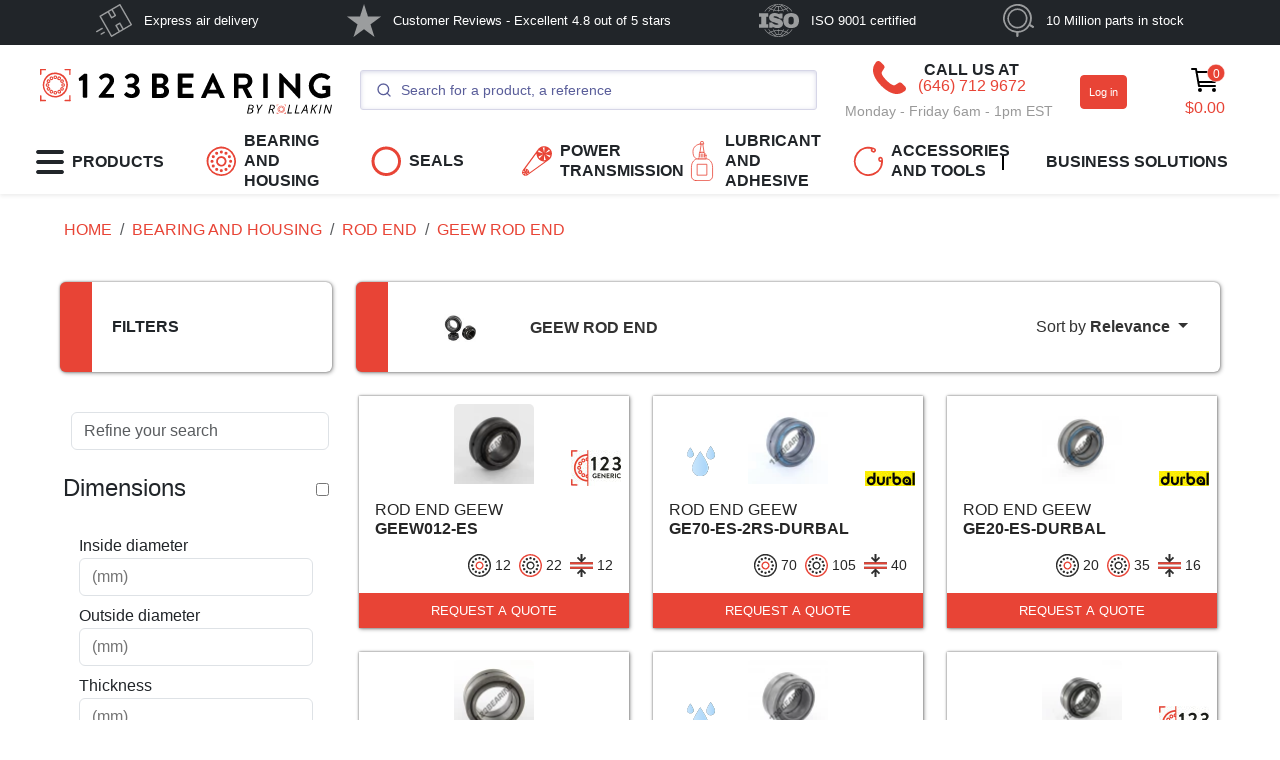

--- FILE ---
content_type: text/html; charset=UTF-8
request_url: https://www.123bearing.com/bearing-housing/rod-end/geew?page=4
body_size: 63690
content:
<!DOCTYPE html>
<html style="scroll-behavior: smooth;" xml:lang="en" lang="en" class="no-js html en_US desktop"><head>
				<script type="text/javascript">window.gdprAppliesGlobally=true;(function(){function a(e){if(!window.frames[e]){if(document.body&&document.body.firstChild){var t=document.body;var n=document.createElement("iframe");n.style.display="none";n.name=e;n.title=e;t.insertBefore(n,t.firstChild)}
	else{setTimeout(function(){a(e)},5)}}}function e(n,r,o,c,s){function e(e,t,n,a){if(typeof n!=="function"){return}if(!window[r]){window[r]=[]}var i=false;if(s){i=s(e,t,n)}if(!i){window[r].push({command:e,parameter:t,callback:n,version:a})}}e.stub=true;function t(a){if(!window[n]||window[n].stub!==true){return}if(!a.data){return}
	var i=typeof a.data==="string";var e;try{e=i?JSON.parse(a.data):a.data}catch(t){return}if(e[o]){var r=e[o];window[n](r.command,r.parameter,function(e,t){var n={};n[c]={returnValue:e,success:t,callId:r.callId};a.source.postMessage(i?JSON.stringify(n):n,"*")},r.version)}}
	if(typeof window[n]!=="function"){window[n]=e;if(window.addEventListener){window.addEventListener("message",t,false)}else{window.attachEvent("onmessage",t)}}}e("__tcfapi","__tcfapiBuffer","__tcfapiCall","__tcfapiReturn");a("__tcfapiLocator");(function(e){
	var t=document.createElement("script");t.id="spcloader";t.type="text/javascript";t.async=true;t.src="https://sdk.privacy-center.org/"+e+"/loader.js?target="+document.location.hostname;t.charset="utf-8";var n=document.getElementsByTagName("script")[0];n.parentNode.insertBefore(t,n)})("cf3255e3-583d-442c-bb89-a2c3d03a46d9")})();</script>
 <script>
    window.botmindWidget = null;
    function initBotmindChat(){      
    if (window.botmindWidget.works && window.botmindWidget.init) {
        window.botmindWidget.init({
          token: "7b967e66-7363-4ebf-8511-4a46f61fc4f5",
          host: "https://api.widget.botmind.ai",
          language: "en",
          } , {
          email: "undefined",
          firstName: "undefined",
          lastName: "undefined",
          consentReceived: false,
          customData: [],
          } , {
          });
        }
      }
    function BCinitialize(i, t) {
      var n; i.getElementById(t) ? initBotmindChat() : ((n = i.createElement("script")).id = t, n.async = !0, n.src = 'https://widget.botmind.io' + "/public/widget.js", n.onload = initBotmindChat, i.head.appendChild(n))
    }
    function BCinitiateCall() {
      BCinitialize(document, "botmind-webchat-js")
    }
    if (document.readyState === 'loading') {
      window.addEventListener ? window.addEventListener("load", BCinitiateCall, !1) : window.attachEvent("load", BCinitiateCall, !1)
    } else {
      BCinitiateCall()
    };
  </script>

  <script type="text/javascript" src="https://widget.botmind.io/public/botmindOrderValidation.js"></script><!-- Matomo -->
	<script>
		var _paq = window._paq = window._paq || [];
		_paq.push(['trackPageView']);
		_paq.push(['enableLinkTracking']);

		(function() {
			var u="//matomo.123roulement.com/";
			_paq.push(['setTrackerUrl', u+'matomo.php']);
			_paq.push(['setSiteId', '1']);
			var d=document, g=d.createElement('script'), s=d.getElementsByTagName('script')[0];
			g.async=true; g.src=u+'matomo.js'; s.parentNode.insertBefore(g,s);
		})();var siteId = "14";
		(function() {
			var u2 = "//matomo.123roulement.com/";
			_paq.push(['addTracker', u2 + 'matomo.php', siteId]); 
		})();
			</script>
<!-- End Matomo Code -->
	<script>var gtagID = 'GTM-53VNLL2';</script>
	<meta charset="UTF-8">
	<meta name="language" content="en"/>
	<meta name="author" content="123Roulement">
	<meta name="viewport" content="width=device-width, initial-scale=1, shrink-to-fit=no">
	<meta name="msvalidate.01" content="8FBFB03705ABD41A9CE0028783FBD262" />
<title data-head-title="Geew rod end | 123bearing">Geew rod end | 123bearing - Page 4</title>
<meta data-head-description="Discover our catalog of GEEW rods end available for purchase from your bearing specialist on the internet | page 4" name="description" content="Discover our catalog of GEEW rods end available for purchase from your bearing specialist on the internet | page 4 (P4)" />
<meta property="og:url" content="https://www.123bearing.com/bearing-housing/rod-end/geew?page=4" />
<meta property="og:title" content="GEEW Rod end | 123Bearing" />
<meta property="og:site_name" content="123Bearing | Bearings, belts, seals, rod ends" />
<meta property="og:description" content="Discover our catalog of GEEW rods end available for purchase from your bearing specialist on the internet | page 4" />
<meta property="og:type" content="og:product" />
<meta property="og:image" content="https://cdn.123bearing.com/images/avatar.jpg" />
<meta property="og:locale:alternate" content="fr_FR" />
<meta property="og:locale:alternate" content="fr_CH" />
<meta property="og:locale:alternate" content="fr_CA" />
<meta property="og:locale:alternate" content="fr_BE" />
<meta property="og:locale:alternate" content="en_IE" />
<meta property="og:locale:alternate" content="en_EU" />
<meta property="og:locale:alternate" content="en_US" />
<meta property="og:locale:alternate" content="en_GB" />
<meta property="og:locale:alternate" content="en_CA" />
<meta property="og:locale:alternate" content="it_IT" />
<meta property="og:locale:alternate" content="it_CH" />
<meta property="og:locale:alternate" content="es_MX" />
<meta property="og:locale:alternate" content="es_ES" />
<meta property="og:locale:alternate" content="de_DE" />
<meta property="og:locale:alternate" content="de_CH" />
<meta property="og:locale:alternate" content="de_AT" />
<meta property="og:locale:alternate" content="nl_NL" />
<meta property="og:locale:alternate" content="nl_BE" />
<meta property="og:locale:alternate" content="pt_PT" />
<meta property="og:locale:alternate" content="pl_PL" />
<link rel="alternate" href="https://www.123roulement.com/roulement-palier/rotule/geew" hreflang="fr"/>
<link rel="alternate" href="https://www.123roulement.com/roulement-palier/rotule/geew" hreflang="fr-FR"/>
<link rel="alternate" href="https://www.123roulement.ch/roulement-palier/rotule/geew" hreflang="fr-CH"/>
<link rel="alternate" href="https://www.123roulement.ca/roulement-palier/rotule/geew" hreflang="fr-CA"/>
<link rel="alternate" href="https://www.123roulement.be/roulement-palier/rotule/geew" hreflang="fr-BE"/>
<link rel="alternate" href="https://www.123bearing.ie/bearing-housing/rod-end/geew" hreflang="en-IE"/>
<link rel="alternate" href="https://www.123bearing.eu/bearing-housing/rod-end/geew" hreflang="en"/>
<link rel="alternate" href="https://www.123bearing.eu/bearing-housing/rod-end/geew" hreflang="en-EU"/>
<link rel="alternate" href="https://www.123bearing.com/bearing-housing/rod-end/geew" hreflang="en-US"/>
<link rel="alternate" href="https://www.123bearing.co.uk/bearing-housing/rod-end/geew" hreflang="en-GB"/>
<link rel="alternate" href="https://www.123bearing.ca/bearing-housing/rod-end/geew" hreflang="en-CA"/>
<link rel="alternate" href="https://www.123cuscinetti.it/cuscinetti-supporti/teste-snodo/geew" hreflang="it"/>
<link rel="alternate" href="https://www.123cuscinetti.it/cuscinetti-supporti/teste-snodo/geew" hreflang="it-IT"/>
<link rel="alternate" href="https://www.123cuscinetti.ch/cuscinetti-supporti/teste-snodo/geew" hreflang="it-CH"/>
<link rel="alternate" href="https://www.123rodamiento.mx/rodamiento-cojinete/rotulas/geew" hreflang="es-MX"/>
<link rel="alternate" href="https://www.123rodamiento.es/rodamiento-cojinete/rotulas/geew" hreflang="es"/>
<link rel="alternate" href="https://www.123rodamiento.es/rodamiento-cojinete/rotulas/geew" hreflang="es-ES"/>
<link rel="alternate" href="https://www.123kugellager.de/kugellager-gehauselager/gelenkkopfe-gelenklager/geew" hreflang="de"/>
<link rel="alternate" href="https://www.123kugellager.de/kugellager-gehauselager/gelenkkopfe-gelenklager/geew" hreflang="de-DE"/>
<link rel="alternate" href="https://www.123kugellager.ch/kugellager-gehauselager/gelenkkopfe-gelenklager/geew" hreflang="de-CH"/>
<link rel="alternate" href="https://www.123kugellager.at/kugellager-gehauselager/gelenkkopfe-gelenklager/geew" hreflang="de-AT"/>
<link rel="alternate" href="https://www.123kogellager.nl/kogellager-behuizing/stangkop/geew" hreflang="nl"/>
<link rel="alternate" href="https://www.123kogellager.nl/kogellager-behuizing/stangkop/geew" hreflang="nl-NL"/>
<link rel="alternate" href="https://www.123kogellager.be/kogellager-behuizing/stangkop/geew" hreflang="nl-BE"/>
<link rel="alternate" href="https://www.123rolamento.pt/rolamento-mancal/rotula/geew" hreflang="pt"/>
<link rel="alternate" href="https://www.123rolamento.pt/rolamento-mancal/rotula/geew" hreflang="pt-PT"/>
<link rel="alternate" href="https://www.123lozysko.pl/lozysko/lozyska-przegubowe-glowki-ciegiel/lozysko-przegubowe-geew" hreflang="pl-PL"/>
<link rel="canonical" href="https://www.123bearing.com/bearing-housing/rod-end/geew?page=4" />
<link rel="prev" href="https://www.123bearing.com/bearing-housing/rod-end/geew?page=3" />
<link rel="next" href="https://www.123bearing.com/bearing-housing/rod-end/geew?page=5" />
	<link rel="shortcut icon" href="https://cdn.123bearing.com/images/assets/images/multi/favicon.ico">		<link rel="dns-prefetch" href="//ka-p.fontawesome.com" />
	<link rel="preconnect" href="https://ka-p.fontawesome.com" crossorigin />
	<link rel="dns-prefetch" href="//cdn.123bearing.com/images/" />
	<link rel="dns-prefetch" href="//cdn.123bearing.com/photos/" />
	<link rel="dns-prefetch" href="//cdn.123bearing.com/CDN" />
	<link data-cookieconsent="ignore" rel="preload" as="script" href="/build/996.18266169.js">
	<link data-cookieconsent="ignore" rel="preload" as="script" href="/build/app.a17ae82e.js">
	<link data-cookieconsent="ignore" rel="preload" as="script" href="https://kit.fontawesome.com/3b320e55ae.js" crossorigin="anonymous">
	
	<meta name="mobile-web-app-capable" content="yes">
	<meta name="msapplication-navbutton-color" content="#222">
	<meta name="apple-mobile-web-app-title" content="123Roulement">
	<!-- Chargement du CSS -->
	<link rel="stylesheet" href="/build/996.f4aba242.css"><link rel="stylesheet" href="/build/app.9de8c998.css">
	<!-- Chargement du JS -->
	<script data-cookieconsent="ignore" src="/build/996.18266169.js"></script>
	<script data-cookieconsent="ignore" src="/build/app.a17ae82e.js"></script>
	<script data-cookieconsent="ignore" src="https://kit.fontawesome.com/3b320e55ae.js" crossorigin="anonymous"></script>
	

	<!-- Chargement du JS de SIB -->
	<script type="text/javascript" id="sib-loader">
		var frznocache = true;</script>
	<!-- Block supplémentaire si l'on doit rajouter du CSS --><script>(function(){var d=document.documentElement;d.classList.remove('no-js');d.classList.add('js');})();</script>
	</head>
	<body
		data-algolia-index-base="prod_Products"
		data-algolia-index="prod_Products"
		data-algolia-ttl-ms="7200000"
		data-controller="buttonToBasket contactModal datalayer">
						<div class="bg-dark d-none  d-xl-block ">
<div class="container-lg">
	<nav class="nav-reassurance navbar navbar-expand navbar-dark bg-dark p-0 justify-content-around">
		<ul class="navbar-nav m0 mb-1 py-1 justify-content-around w-100">
				<li class="nav-item active mx-auto">
			<a class="nav-link p-0 d-flex align-items-center text-white disabled" href="" target="">
				<svg height="33" alt="Express air delivery" xmlns="http://www.w3.org/2000/svg" viewBox="0 0 56.22 50.89"><defs><style>.cls-1{fill:#fff;}</style></defs><g  data-name="Calque 2"><g  data-name="Calque 1"><polygon class="cls-1" points="18.87 13.03 18.87 13.03 18.87 13.02 18.87 13.03"/><polygon class="cls-1" points="24.3 48.48 24.3 48.48 24.3 48.48 24.3 48.48"/><polygon class="cls-1" points="35.42 42.55 35.42 42.55 35.42 42.55 35.42 42.55"/><polygon class="cls-1" points="37.27 2.4 37.27 2.4 37.27 2.4 37.27 2.4"/><polygon class="cls-1" points="42.7 37.86 42.7 37.86 42.7 37.85 42.7 37.86"/><polygon class="cls-1" points="53.82 31.93 53.82 31.93 53.82 31.93 53.82 31.93"/><path class="cls-1" d="M56.05,31.34c-.24-.44-.5-.87-.75-1.3l-3.69-6.4-5.15-8.92L41.52,6.16,38.53,1,38.3.58A1.18,1.18,0,0,0,36.75.13c-.31.16-.6.35-.9.52L30,4l-8.8,5.09-8.73,5L6.69,17.49,6,17.91,5.88,18l-.06,0,0,0a1.16,1.16,0,0,0-.28,1.5l.25.44c.39.67.78,1.34,1.16,2l4.2,7.28,5.26,9.1,4.63,8c.75,1.3,1.46,2.64,2.26,3.91a1.15,1.15,0,0,0,1.55.46l.24-.14,1.68-1,6.84-4,9.07-5.23,8.3-4.8,4.53-2.61A1.22,1.22,0,0,0,56.05,31.34ZM37.27,2.4ZM24.43,9.82q2,3.45,4,6.92l.37.64-4,2.32-4-6.92-.37-.65ZM18.87,13ZM24.3,48.48Zm11.12-5.93Zm1.72-1.48-4-6.92-.38-.65,4-2.31q2,3.45,4,6.92l.37.64Zm5.56-3.21h0Zm1.38-.8-1,.58c-.93-1.6-1.85-3.21-2.78-4.82l-1.76-3c-.12-.22-.24-.44-.38-.65a1.14,1.14,0,0,0-1.55-.42c-1.91,1-3.75,2.17-5.61,3.25a1.39,1.39,0,0,0-.83.89,1.36,1.36,0,0,0,.26,1c.49.87,1,1.73,1.49,2.6L34,40.07c.4.7.77,1.44,1.2,2.12l-9.52,5.5-1,.58-1.49-2.59q-2.05-3.54-4.09-7.08L14.14,30,9.85,22.61l-1.4-2.44c-.16-.27-.31-.57-.48-.85l9.52-5.5,1-.58c.92,1.61,1.85,3.21,2.78,4.82l1.76,3c.12.22.24.45.37.66a1.15,1.15,0,0,0,1.56.41c1.91-1,3.75-2.16,5.61-3.24a1.43,1.43,0,0,0,.83-.9,1.36,1.36,0,0,0-.26-1l-1.49-2.59c-.7-1.2-1.39-2.4-2.08-3.6-.4-.69-.77-1.43-1.21-2.12L35.89,3.2l1-.58L38.39,5.2q2.05,3.54,4.09,7.09l5,8.57q2.15,3.7,4.28,7.41l1.41,2.44c.15.27.29.58.46.86Zm9.74-5.13Z"/><path class="cls-1" d="M10,38.75c-.44.29-.92.54-1.38.8L3.23,42.63c-.5.3-1,.61-1.52.88a1.13,1.13,0,0,1-1.28,0,1.11,1.11,0,0,1,0-1.77h0l.09-.07.06,0L5,39.07c1.29-.75,2.56-1.56,3.89-2.25A1.11,1.11,0,1,1,10,38.75Z"/><path class="cls-1" d="M13.38,44.69c-.31.2-.65.37-1,.56L9.1,47.16a1.75,1.75,0,0,1-1.2.39,1.11,1.11,0,0,1-.46-2h0l0,0,.06,0,.06,0,2.94-1.69L12,42.93a1.35,1.35,0,0,1,1.35-.21A1.13,1.13,0,0,1,13.38,44.69Z"/></g></g></svg>
				Express air delivery<span class="sr-only">(current)</span>
			</a>
		</li>
				<li class="nav-item active mx-auto">
			<a class="nav-link p-0 d-flex align-items-center text-white disabled" href="" target="">
				<svg height="33" alt="Customer Reviews - Excellent 4.8 out of 5 stars" xmlns="http://www.w3.org/2000/svg" viewBox="0 0 38.2 36.32"><defs><style>.cls-1{fill:#fff;}</style></defs><g  data-name="Calque 2"><g  data-name="Calque 1"><path class="cls-1" d="M38.2,13.88H23.61L19.11,0,14.6,13.88,0,13.85l11.8,8.59L7.28,36.32l11.81-8.59,11.8,8.59L26.4,22.44Z"/></g></g></svg>
				Customer Reviews - Excellent 4.8 out of 5 stars<span class="sr-only">(current)</span>
			</a>
		</li>
				<li class="nav-item active mx-auto">
			<a class="nav-link p-0 d-flex align-items-center text-white disabled" href="" target="">
				<svg height="33" alt="ISO 9001 certified" id="Calque_1" xmlns="http://www.w3.org/2000/svg" viewBox="0 0 2121.47 1743.45"><defs><style>.cls-1{fill:#fff;}.cls-2{fill:#2e2e2e;}</style></defs><path class="cls-2" d="m1819.98,711.61c18.57,25.58,17.33,59.04,21.08,89.04-1.26,63.56,4.8,139.23-7.51,203.85-6.27,26.82-25.86,54.62-56.75,64.72-49.44,20.01-116.2,14.42-161.89-8.94-38.4-24.52-43.19-65.67-48.2-104.72-3.75-76.92-10.01-158.17,13.57-228.46,18.56-43.37,69.26-54.52,114.96-57.89,48.18,0,95.11,6.72,124.74,42.4"/><path class="cls-1" d="m1223.64,1686.25l-7.89,6.73c-118.65,25.58-251.11,26.64-369.81-2.31l8.95-10c104.28-67.98,266.84-67.98,368.76,5.58m-401.26-25.58l-22.46,17.79c-94.23-24.52-181.64-66.83-262.41-124.72v-3.37c26.97-16.74,53.9-34.52,83.03-46.73,63.9,63.37,130.05,111.35,201.83,157.02m710.68-110.29c-62.69,50.1-135.58,83.56-209.63,111.36l-52.68,16.73c-8.85-4.52-16.74-11.06-24.62-17.79l2.11-3.37c71.92-42.32,136.93-93.57,198.46-154.81,30.39,12.31,59.43,28.95,86.35,47.89m-119.81-63.46c-35.95,41.16-81.92,76.84-124.61,106.93-25.76,15.58-51.54,32.31-78.47,45.67l-48.27-21.15,3.46-7.79c40.39-54.61,76.35-110.29,107.7-169.32l3.26-2.3c48.28,11.14,94.25,26.82,136.93,47.96m-616.64-46.83c32.46,61.26,72.84,119.14,113.22,177.03-15.77,9.04-34.76,14.62-50.53,23.46-73.94-36.73-144.62-87.97-204-149.23v-3.37c43.7-21.14,89.67-36.74,136.73-49.04l4.57,1.14Zm442.8-10l.96,3.37c-31.14,60.1-70.57,117.98-113.07,172.59-19.03,2.21-36.92-5.57-56.16-6.73l-18.85-2.12c-2.29-65.77-3.45-123.75,0-189.43,63.85,1.17,127.7,7.8,187.13,22.31m-220.92,165.97c-23.46,5.57-49.28,5.57-71.73,11.16-46.01-54.61-84.09-113.66-116.59-174.92l5.62-4.52c58.27-11.05,118.85-20,181.64-20l1.06,188.28h0Zm-235.39-256.16c-11.25,0-23.56-2.31-31.4,1.06l28.03,65.67-3.32,3.37c-50.53,14.43-99.86,32.32-147.99,52.4l-4.57-2.29c-31.4-34.43-61.64-72.32-86.35-110.29-5.48-18.85-27.93-7.79-40.24-9.9,26.87,48.94,62.69,92.4,98.65,136.93-30.34,17.89-60.57,37.99-91.98,52.4-67.26-51.25-130.09-118.08-177.11-188.27-13.51-2.22-22.46-1.06-35.87,0,80.63,127.01,206.3,238.37,337.46,304.04l1.06-1.05,1.2,3.36c88.51,43.37,182.65,74.63,282.46,87.98,344.14,45.67,672.62-102.49,863.19-394.33-10-1.06-24.62-1.06-35.95,0-46.93,67.98-106.35,133.74-171.35,184.9l-11.16-1.06c-28.09-17.79-58.46-32.4-85.38-50.1,35.96-43.55,70.77-86.91,97.68-134.8h-34.81c-28.08,41.16-57.3,84.52-94.23,121.34-49.42-20-94.23-37.88-144.62-51.26l-5.57-4.42c7.89-22.31,22.31-43.47,26.92-65.67h-30.19l-30.39,60.1c-66.15-14.52-139.04-22.31-206.36-26.73-3.27-10,1.35-24.52-3.27-33.37h-29.18c-2.21,13.27,3.37,23.37-3.27,34.42-69.57,3.37-136.83,11.16-201.88,24.52l-30.23-58.95h0ZM72.32,484.3l-69.52,1.16c-1.11,62.72-1.11,125.45,0,188.17,38.17,1.25,74.04,0,111.06,3.37v378.85l-1.2,15.48-110.96,2.31c-2.26,61.23-2.26,122.52,0,183.75h494.38v-183.75c-37.02-2.31-78.46,1.05-114.33-3.37l1.11-390.97,2.26-3.37,110.96-1.06c1.21-63.56,2.26-131.45-1.05-189.43l-422.7-1.15h0Zm1904.8,66.92c-145.77-93.56-367.89-100.29-517.89-15.68-81.92,42.31-135.77,125.96-152.5,211.64-30.39,141.54-22.5,309.72,84.99,415.59,125.78,111.35,308.47,135.87,470.97,90.19,7.68-1.54,32.31-7.79,49.04-16.83l4.81-2.11c50.39-21.14,98.66-55.77,134.42-102.5,83.09-122.5,88.67-306.35,38.09-444.43-20.01-53.47-61.54-101.36-111.92-135.87m-950.74-35.67c-123.37-52.4-295.97-57.89-408.08,23.36-72.89,53.46-95.34,149.23-76.25,233.94,14.62,80.19,90.82,139.23,163.66,167.02,99.86,35.68,204.14,61.26,304.91,95.87,10.19,4.43,23.6,14.42,21.49,26.74,0,10-10.24,15.58-18.13,20-105.34,28.95-219.67,6.73-295.87-73.46-8.94-11.15-14.56-24.52-23.6-35.67l-151.35,1.16c-2.16,90.19-3.37,193.76,0,282.9l168.18-1.05,2.26-53.56c19.09,9.03,38.12,20.09,57.21,30.19,116.58,48.95,266.88,60,382.27,0,84.04-46.92,129.04-137.11,116.54-233.94-12.31-94.71-101.94-180.48-192.7-203.95l-271.35-79.04-20.19-10.1c-8.94-7.79-14.56-17.79-12.4-30,21.34-36.73,70.72-25.58,107.74-24.52,78.46,11.15,159.09,37.89,205.05,110.29,49.42,0,106.54,1.06,160.38-1.05,2.12-91.45-1.16-171.64-2.3-264.14-50.39-1.06-112.12-1.06-162.5,1.25-2.31,13.36,2.11,32.21-3.47,45.67l-51.49-27.9Zm90.72-378.76c43.85,55.67,86.35,112.5,115.58,173.75-60.57,14.52-122.12,22.21-185.01,22.21-2.3-58.95-1.16-124.71,0-185.97,22.49-3.35,47.12-6.72,69.42-9.99m-105.25,8.95c3.37,57.89,1.06,124.72,1.06,185.97-31.44,4.43-59.38-1.06-90.77-3.37-30.34-4.43-68.47-7.79-98.66-17.79,32.5-61.25,70.58-120.29,116.54-174.91l71.83,10.1h0Zm-108.84-21.16l-3.32,8.84c-42.64,53.46-76.2,111.45-109.91,168.27l-4.42,1.06c-45.96-12.22-90.86-26.74-133.42-45.67l2.26-6.74c61.64-58.95,126.64-107.98,198.42-145.87,16.83,6.64,33.55,12.31,50.39,20.1m504.48,127.02l-2.11,3.27c-43.84,18.95-88.65,36.73-136.93,46.83-34.61-59.13-72.69-118.08-115.39-174.91,15.76-8.94,34.81-15.68,51.54-24.52,72.88,36.73,143.46,89.14,202.89,149.33M818.93,83.33c-69.47,43.46-137.84,94.71-200.63,157.02-30.25-11.16-58.32-27.79-85.2-46.83v-2.12c70.63-52.4,149.09-91.35,232.07-118.17l10.05-6.54v2.11c8.94,2.31,15.77-7.79,23.56-1.06l20.15,15.58h0Zm706.27,105.78l-2.12,4.43-77.3,43.55h-5.78c-59.23-60.19-128.85-112.5-199.62-153.75l21.54-18.95c94.04,24.52,182.7,66.83,263.28,124.72m-308.28-135.87v2.22c-97.5,71.34-255.59,77.98-358.66,12.31l-17.93-14.52c118.85-27.88,258.9-30.1,376.59,0m-115.39-50.1c-30.37-3.37-67.3-4.42-99.86-1.16-12.31-1.05-26.87,0-41.44,1.16C691.14,24.28,443.39,163.52,288.72,400.83c11.2-1.15,24.62,3.27,35.82-1.15,26.93-37.79,57.22-74.61,90.82-110.29,29.13-27.89,56.11-54.52,87.5-74.61,29.18,18.95,61.63,34.52,89.62,52.31-34.76,43.46-70.58,86.93-96.4,133.75,7.89,3.27,22.46,2.21,33.66,0,27.98-41.25,58.31-82.5,94.14-119.23,48.27,17.79,95.34,36.73,144.66,50.1l4.42,4.43-27.98,64.71c12.31,2.21,20.19,1.06,32.5,0,10.14-19.04,17.93-40.19,29.13-59.04,65,14.42,133.42,22.22,202.94,24.52,8.94,7.69,2.31,24.52,5.67,34.52h30.14c3.46-11.25-.95-23.46,3.46-33.46,65-3.37,133.27-10.1,196.16-25.58l5.57,1.06,30.19,57.98c10.19,0,23.65,2.21,31.54-2.31l-28.08-64.52,2.3-2.31c51.55-13.37,99.81-33.37,149.04-53.46,34.82,36.73,67.32,80.29,96.55,122.6,12.31,0,24.63,1.06,33.46-2.31-13.72-24.9-29.82-48.41-48.08-70.19-14.62-21.16-30.39-40-49.42-60.1v-5.58l78.47-45.67,11.34-4.42c68.27,52.31,128.85,115.77,176.93,185.96,13.46,0,24.81,4.52,35.97-1.06C1620.57,170.25,1372.88,24.29,1104.79,3.13l-1.15,2.21-2.11-2.21h0Zm600.74,1078.33h0c-76.88,0-139.21-21.43-139.21-139.21v-133.21c0-109.49,62.33-139.21,139.21-139.21h0c76.88,0,139.21,28.38,139.21,139.21v133.21c0,109.79-62.33,139.21-139.21,139.21Z"/></svg>
				ISO 9001 certified<span class="sr-only">(current)</span>
			</a>
		</li>
				<li class="nav-item active mx-auto">
			<a class="nav-link p-0 d-flex align-items-center text-white disabled" href="" target="">
				<svg height="33" alt="10 Million parts in stock" xmlns="http://www.w3.org/2000/svg" viewBox="0 0 40.97 43.65"><defs><style>.cls-1{fill:#fff;}</style></defs><g  data-name="Calque 2"><g  data-name="Calque 1"><path class="cls-1" d="M19.05,32.39a13.18,13.18,0,0,1-6.63-1.78A13.31,13.31,0,1,1,30.6,25.74h0A13.32,13.32,0,0,1,19.05,32.39Zm0-24.45a11.14,11.14,0,1,0,9.63,16.71h0A11.14,11.14,0,0,0,19.09,7.94Z"/><path class="cls-1" d="M40.31,29.05l-3.89-2.43A19,19,0,0,0,14.09.66,19,19,0,0,0,.66,23.93,19,19,0,0,0,17.54,38v4.27a1.42,1.42,0,0,0,2.84,0V38a18.18,18.18,0,0,0,3.55-.6,18.82,18.82,0,0,0,11.15-8.22l3.72,2.32a1.36,1.36,0,0,0,.75.22,1.42,1.42,0,0,0,.76-2.63Zm-6.87-1.71a16.66,16.66,0,0,1-30.52-4A16.65,16.65,0,0,1,14.7,2.92,16.65,16.65,0,0,1,35.1,14.7,16.58,16.58,0,0,1,33.44,27.34Z"/></g></g></svg>
				10 Million parts in stock<span class="sr-only">(current)</span>
			</a>
		</li>
				</ul>
	</nav>
</div></div>
<header class="sticky-top shadow-sm" style="z-index: 1020" data-main-menu>	
<div class="offcanvas offcanvas-start " tabindex="-1" id="offcanvasPrincipal" aria-labelledby="offcanvasPrincipalLabel">
	<div class="w-100 offcanvas-body p-0 h-100 hstack justify-content-between">
		<div id="carouselBurgerMenu" class="w-100 h-100 carousel slide" data-bs-touch="false">
			<div class="carousel-inner h-100">

				
<div class="carousel-item h-100 active">
	<div class="hstack h-100 flex-column h-100">
		<div class="w-100 offcanvas-header text-uppercase shadow-sm" style="border-left: 15px solid #e84436">
			<div class="offcanvas-title fw-semibold fs-4" id="offcanvasPrincipalLabel">PRODUCTS</div>
			<button type="button" class="btn-close text-reset" data-bs-dismiss="offcanvas" aria-label="Close"></button>
		</div>
		<div class="w-100 offcanvas-body mx-2 mb-0">
			<div class="vstack gap-3">
				<div class="w-100 hstack justify-content-between">
											<span></span>
						<!-- On laisse un span pour que le hstack fonctionne -->
										<a href="/menu" type="button" class="p-0 btn text-dark btn-sm fw-semibold" style="font-size: small">
						SEE ALL
		                <svg width="0.63em" height="1em" viewBox="0 0 320 512" fill="currentColor" class=" svg-inline--fa ms-2 text-gray" aria-hidden="true"><path fill="currentColor" d="M9.4 233.4c-12.5 12.5-12.5 32.8 0 45.3l192 192c12.5 12.5 32.8 12.5 45.3 0s12.5-32.8 0-45.3L77.3 256L246.6 86.6c12.5-12.5 12.5-32.8 0-45.3s-32.8-12.5-45.3 0l-192 192z"></path></svg>
											</a>
				</div>
				
									<a style="cursor: pointer; font-weight: 600" class="ms-2 hstack gap-4 justify-content-between nav-link pointer-event-auto text-dark"  data-bs-target="#carouselBurgerMenu" data-bs-slide-to="1" >
																					<svg style="max-width: 30px; min-width: 30px; height: 40px;" width="3rem" height="3rem" xmlns="http://www.w3.org/2000/svg" viewBox="-1 -1 44.97 44.97"><defs></defs><g data-name="Calque 2"><g data-name="Calque 1"><path class="cls-1" d="M22,44A22,22,0,0,1,.76,27.67,22,22,0,0,1,33,3,22,22,0,0,1,22,44ZM22,2.71a19.54,19.54,0,0,0-5,.66A19.28,19.28,0,0,0,3.37,27a19.27,19.27,0,0,0,35.3,4.65A19.28,19.28,0,0,0,22,2.71Z"></path><circle class="cls-1" cx="21.98" cy="8.04" r="2.31"></circle><circle class="cls-1" cx="15.01" cy="9.91" r="2.31"></circle><circle class="cls-1" cx="9.91" cy="15.01" r="2.31"></circle><circle class="cls-1" cx="8.04" cy="21.98" r="2.31"></circle><circle class="cls-1" cx="9.91" cy="28.95" r="2.31"></circle><circle class="cls-1" cx="15.01" cy="34.06" r="2.31"></circle><circle class="cls-1" cx="21.98" cy="35.93" r="2.31"></circle><circle class="cls-1" cx="28.95" cy="34.06" r="2.31"></circle><circle class="cls-1" cx="34.06" cy="28.95" r="2.31"></circle><circle class="cls-1" cx="35.93" cy="21.98" r="2.31"></circle><circle class="cls-1" cx="34.06" cy="15.01" r="2.31"></circle><circle class="cls-1" cx="28.95" cy="9.91" r="2.31"></circle><path class="cls-1" d="M22,29.75a7.79,7.79,0,1,1,2-.27A7.76,7.76,0,0,1,22,29.75Zm0-12.81a5,5,0,0,0-2.53,9.41,5,5,0,0,0,6.89-1.84h0A5,5,0,0,0,22,16.94Z"></path></g></g></svg>
																			
													BEARING AND HOUSING
						
		                <svg width="0.63em" height="1em" viewBox="0 0 320 512" fill="currentColor" class=" svg-inline--fa ma-auto text-gray " aria-hidden="true"><path fill="currentColor" d="M310.6 233.4c12.5 12.5 12.5 32.8 0 45.3l-192 192c-12.5 12.5-32.8 12.5-45.3 0s-12.5-32.8 0-45.3L242.7 256L73.4 86.6c-12.5-12.5-12.5-32.8 0-45.3s32.8-12.5 45.3 0l192 192z"></path></svg>
											</a>
									<a style="cursor: pointer; font-weight: 600" class="ms-2 hstack gap-4 justify-content-between nav-link pointer-event-auto text-dark"  data-bs-target="#carouselBurgerMenu" data-bs-slide-to="8" >
																					<svg style="max-width: 30px; min-width: 30px; height: 40px;" width="3rem" height="3rem" style="min-width: 30px;" xmlns="http://www.w3.org/2000/svg" viewBox="-1 -1 58.49 58.49"><defs><style>.cls-1{fill:#e84436;}</style></defs><g data-name="Calque 2"><g data-name="Calque 1"><path class="cls-1" d="M28.74,57.49A28.75,28.75,0,1,1,57.49,28.74,28.78,28.78,0,0,1,28.74,57.49Zm0-51.69a22.95,22.95,0,1,0,23,22.94A23,23,0,0,0,28.74,5.8Z"></path></g></g></svg>
																			
													SEALS
						
		                <svg width="0.63em" height="1em" viewBox="0 0 320 512" fill="currentColor" class=" svg-inline--fa ma-auto text-gray " aria-hidden="true"><path fill="currentColor" d="M310.6 233.4c12.5 12.5 12.5 32.8 0 45.3l-192 192c-12.5 12.5-32.8 12.5-45.3 0s-12.5-32.8 0-45.3L242.7 256L73.4 86.6c-12.5-12.5-12.5-32.8 0-45.3s32.8-12.5 45.3 0l192 192z"></path></svg>
											</a>
									<a style="cursor: pointer; font-weight: 600" class="ms-2 hstack gap-4 justify-content-between nav-link pointer-event-auto text-dark"  data-bs-target="#carouselBurgerMenu" data-bs-slide-to="11" >
																					<svg style="max-width: 30px; min-width: 30px; height: 40px;" width="3rem" height="3rem" version="1.1" id="Calque_2_00000061462987478352138680000004648936206637425322_"
	 xmlns="http://www.w3.org/2000/svg" xmlns:xlink="http://www.w3.org/1999/xlink" x="0px" y="0px" viewBox="0 0 57.7 57.2"
	 style="enable-background:new 0 0 57.7 57.2;" xml:space="preserve">
<style type="text/css">
	.st0{fill:#E84436;}
</style>
<g id="Calque_1-2">
	<g>
		<path class="cls-1" d="M57.6,13.5C57.2,5.7,49.7-0.1,41.5,0c-5,0.4-9.2,3.3-11.6,7.3L1.7,45.8C0.5,47.1,0,48.9,0,50.9
			c0.3,3.8,3.6,6.5,7.5,6.3c1.8-0.2,3.4-1,4.6-2.3l38.4-27.5c0.6-0.4,1.2-0.8,1.8-1.3l0.2-0.1h0C56,22.9,57.8,18.4,57.6,13.5
			L57.6,13.5z M51.8,6.2l2.1,3.1l-9.4,4.2L51.8,6.2z M43.6,2.4l-1,10.2l-2.7-9.9L43.6,2.4L43.6,2.4z M32.5,7.9l8.4,6l-10-2.6
			C30.9,11.2,32.5,7.9,32.5,7.9z M41,15.9l-7.2,7.3l-2.1-3.1C31.7,20.2,41,15.9,41,15.9z M2.1,47.1l3.9,2.8l-4.7-1.2L2.1,47.1
			L2.1,47.1z M5.6,44.6l1.8-0.2l-0.5,4.8C6.9,49.3,5.6,44.6,5.6,44.6z M2.8,54.3l-1-1.4l4.4-2L2.8,54.3L2.8,54.3z M6.6,56l0.5-4.8
			l1.3,4.6C8.3,55.9,6.6,56,6.6,56z M11.8,53.5l-3.9-2.8l4.7,1.2L11.8,53.5L11.8,53.5z M7.8,49.7l3.4-3.4l1,1.4L7.8,49.7L7.8,49.7z
			 M13.9,51.2c0.1-0.5,0.1-1,0-1.5c-0.3-3.8-3.7-6.6-7.5-6.3c0,0,0,0,0,0L28,14c0,0.7,0,1.3,0,2c0.7,8.1,7.9,14.2,16.1,13.5
			c0,0,0,0,0.1,0L13.9,51.2L13.9,51.2z M42,27.1l1-10.2l2.7,9.9C45.7,26.7,42,27.1,42,27.1z M44.7,15.6l10,2.6l-1.6,3.4
			C53.1,21.6,44.7,15.6,44.7,15.6z"/>
	</g>
</g>
</svg>

																			
													POWER TRANSMISSION
						
		                <svg width="0.63em" height="1em" viewBox="0 0 320 512" fill="currentColor" class=" svg-inline--fa ma-auto text-gray " aria-hidden="true"><path fill="currentColor" d="M310.6 233.4c12.5 12.5 12.5 32.8 0 45.3l-192 192c-12.5 12.5-32.8 12.5-45.3 0s-12.5-32.8 0-45.3L242.7 256L73.4 86.6c-12.5-12.5-12.5-32.8 0-45.3s32.8-12.5 45.3 0l192 192z"></path></svg>
											</a>
									<a style="cursor: pointer; font-weight: 600" class="ms-2 hstack gap-4 justify-content-between nav-link pointer-event-auto text-dark"  data-bs-target="#carouselBurgerMenu" data-bs-slide-to="19" >
																					<svg style="max-width: 30px; min-width: 30px; height: 40px;" width="3rem" height="3rem" id="ladh" xmlns="http://www.w3.org/2000/svg" viewBox="0 0 59.67 108.75"><defs><style>#ladh .cls-1{fill:white;stroke:#e84436;stroke-linecap:round;stroke-linejoin:round;stroke-width:2.16px;}</style></defs><g id="Calque_1-2"><path class="cls-1" d="m13.11,107.68c-6.64,0-12.03-5.39-12.03-12.03v-24.31c0-15.15,10.01-22.84,17.11-22.84h23.3c7.1,0,17.11,7.69,17.11,22.84v24.31c0,6.64-5.39,12.03-12.03,12.03H13.11Z"/><rect class="cls-1" x="15.59" y="65.44" width="28.5" height="26.41" transform="translate(108.48 48.81) rotate(90)"/><polygon class="cls-1" points="24.83 8.37 27.06 1.08 32.62 1.08 34.84 8.37 24.83 8.37"/><polygon class="cls-1" points="24.23 30.89 27.67 8.37 32 8.37 35.44 30.89 24.23 30.89"/><path class="cls-1" d="m29.89,28.75h8.74v21.89h-8.74c-4.89,0-8.86-3.97-8.86-8.86v-4.17c0-4.89,3.97-8.86,8.86-8.86Z" transform="translate(69.53 9.85) rotate(90)"/><line class="cls-1" x1="23.36" y1="35.23" x2="23.36" y2="43.83"/><line class="cls-1" x1="36.65" y1="35.23" x2="36.65" y2="43.83"/><line class="cls-1" x1="27.79" y1="35.23" x2="27.79" y2="43.83"/><line class="cls-1" x1="32.22" y1="35.23" x2="32.22" y2="43.83"/><path class="cls-1" d="m18.89,48.49c-6.12,0-13.6-3.42-13.6-20.06,0-12.54,11.21-20.06,19.54-20.06"/></g></svg>
																			
													LUBRICANT AND ADHESIVE
						
		                <svg width="0.63em" height="1em" viewBox="0 0 320 512" fill="currentColor" class=" svg-inline--fa ma-auto text-gray " aria-hidden="true"><path fill="currentColor" d="M310.6 233.4c12.5 12.5 12.5 32.8 0 45.3l-192 192c-12.5 12.5-32.8 12.5-45.3 0s-12.5-32.8 0-45.3L242.7 256L73.4 86.6c-12.5-12.5-12.5-32.8 0-45.3s32.8-12.5 45.3 0l192 192z"></path></svg>
											</a>
									<a style="cursor: pointer; font-weight: 600" class="ms-2 hstack gap-4 justify-content-between nav-link pointer-event-auto text-dark"  data-bs-target="#carouselBurgerMenu" data-bs-slide-to="22" >
																					<svg style="max-width: 30px; min-width: 30px; height: 40px;" width="3rem" height="3rem" style="min-width: 30px;" xmlns="http://www.w3.org/2000/svg" viewBox="-1 -1 38.45 38.44"><defs><style>.cls-1{fill:#e64436;}</style></defs><g data-name="Calque 2"><g data-name="Calque 1"><path class="cls-1" d="M37.23,15.84a.94.94,0,0,0-.06-.24h0a3.21,3.21,0,0,0-3.56-2.77,3.22,3.22,0,0,0-2.21,4A3.22,3.22,0,0,0,35,19.57h0A16.28,16.28,0,0,1,6,28.8a1.84,1.84,0,0,1-.17-.22A16.27,16.27,0,0,1,22,2.78l0,.07A3.22,3.22,0,0,0,23.86,7a3.22,3.22,0,0,0,4.36-1.23,3.23,3.23,0,0,0-1.9-4.12L26,1.47h0l-.22-.11A18.73,18.73,0,0,0,3.83,30.07c.06.09.13.17.19.25A18.73,18.73,0,0,0,37.23,15.84Zm-2.63,1.6A1.27,1.27,0,0,1,34.11,15a1,1,0,0,1,.92.31,1.35,1.35,0,0,1,.37.71,1.24,1.24,0,0,1-.46,1.29A1.14,1.14,0,0,1,34.6,17.44Zm-9-14.19a1.35,1.35,0,0,1,.41.28,1.1,1.1,0,0,1,.28,1.22,1.18,1.18,0,0,1-1.59.45A1.18,1.18,0,0,1,24,3.7a.92.92,0,0,1,.24-.31A1.27,1.27,0,0,1,25.55,3.25Z"></path></g></g></svg>
																			
													ACCESSORIES AND TOOLS
						
		                <svg width="0.63em" height="1em" viewBox="0 0 320 512" fill="currentColor" class=" svg-inline--fa ma-auto text-gray " aria-hidden="true"><path fill="currentColor" d="M310.6 233.4c12.5 12.5 12.5 32.8 0 45.3l-192 192c-12.5 12.5-32.8 12.5-45.3 0s-12.5-32.8 0-45.3L242.7 256L73.4 86.6c-12.5-12.5-12.5-32.8 0-45.3s32.8-12.5 45.3 0l192 192z"></path></svg>
											</a>
							</div>
		</div>
		
    </div>
</div>

	            
		
<div class="carousel-item h-100 ">
	<div class="hstack h-100 flex-column h-100">
		<div class="w-100 offcanvas-header text-uppercase shadow-sm" style="border-left: 15px solid #e84436">
			<div class="offcanvas-title fw-semibold fs-4" id="offcanvas1Label">BEARING AND HOUSING</div>
			<button type="button" class="btn-close text-reset" data-bs-dismiss="offcanvas" aria-label="Close"></button>
		</div>
		<div class="w-100 offcanvas-body mx-2 mb-0">
			<div class="vstack gap-3">
				<div class="w-100 hstack justify-content-between">
											<button type="button" class="data-bs-toggle-return p-0 btn text-dark btn-sm fw-semibold" style="font-size: small" data-bs-slide-to="0" data-bs-target="#carouselBurgerMenu">
			                <svg width="0.63em" height="1em" viewBox="0 0 320 512" fill="currentColor" class=" svg-inline--fa ms-2 text-gray" aria-hidden="true"><path fill="currentColor" d="M9.4 233.4c-12.5 12.5-12.5 32.8 0 45.3l192 192c12.5 12.5 32.8 12.5 45.3 0s12.5-32.8 0-45.3L77.3 256L246.6 86.6c12.5-12.5 12.5-32.8 0-45.3s-32.8-12.5-45.3 0l-192 192z"></path></svg>
														RETURN
						</button>
										<a href="/bearing-housing" type="button" class="p-0 btn text-dark btn-sm fw-semibold" style="font-size: small">
						SEE ALL
		                <svg width="0.63em" height="1em" viewBox="0 0 320 512" fill="currentColor" class=" svg-inline--fa ms-2 text-gray" aria-hidden="true"><path fill="currentColor" d="M9.4 233.4c-12.5 12.5-12.5 32.8 0 45.3l192 192c12.5 12.5 32.8 12.5 45.3 0s12.5-32.8 0-45.3L77.3 256L246.6 86.6c12.5-12.5 12.5-32.8 0-45.3s-32.8-12.5-45.3 0l-192 192z"></path></svg>
											</a>
				</div>
				
									<a style="cursor: pointer; font-weight: 600" class="ms-2 hstack gap-4 justify-content-between nav-link pointer-event-auto text-dark"  data-bs-target="#carouselBurgerMenu" data-bs-slide-to="2" >
																														
								<img 
									style="max-width: 30px;" 
									src="[data-uri]" 
									alt="Deep groove ball bearing"
									data-controller="onErrorLazyimage" data-onErrorLazyimage-src-value="https://cdn.123bearing.com/images/gamme/35/roulement-bille_1.webp" data-onErrorLazyimage-src-error-value="https://cdn.123bearing.com/images/assets/images/multi/icon/icon_company_logo.svg"
								/>
																			
													DEEP GROOVE BALL BEARING
						
		                <svg width="0.63em" height="1em" viewBox="0 0 320 512" fill="currentColor" class=" svg-inline--fa ma-auto text-gray " aria-hidden="true"><path fill="currentColor" d="M310.6 233.4c12.5 12.5 12.5 32.8 0 45.3l-192 192c-12.5 12.5-32.8 12.5-45.3 0s-12.5-32.8 0-45.3L242.7 256L73.4 86.6c-12.5-12.5-12.5-32.8 0-45.3s32.8-12.5 45.3 0l192 192z"></path></svg>
											</a>
									<a style="cursor: pointer; font-weight: 600" class="ms-2 hstack gap-4 justify-content-between nav-link pointer-event-auto text-dark"  data-bs-target="#carouselBurgerMenu" data-bs-slide-to="3" >
																														
								<img 
									style="max-width: 30px;" 
									src="[data-uri]" 
									alt="Needle roller bearing"
									data-controller="onErrorLazyimage" data-onErrorLazyimage-src-value="https://cdn.123bearing.com/images/gamme/35/roulement-aiguilles_3.webp" data-onErrorLazyimage-src-error-value="https://cdn.123bearing.com/images/assets/images/multi/icon/icon_company_logo.svg"
								/>
																			
													NEEDLE ROLLER BEARING
						
		                <svg width="0.63em" height="1em" viewBox="0 0 320 512" fill="currentColor" class=" svg-inline--fa ma-auto text-gray " aria-hidden="true"><path fill="currentColor" d="M310.6 233.4c12.5 12.5 12.5 32.8 0 45.3l-192 192c-12.5 12.5-32.8 12.5-45.3 0s-12.5-32.8 0-45.3L242.7 256L73.4 86.6c-12.5-12.5-12.5-32.8 0-45.3s32.8-12.5 45.3 0l192 192z"></path></svg>
											</a>
									<a style="cursor: pointer; font-weight: 600" class="ms-2 hstack gap-4 justify-content-between nav-link pointer-event-auto text-dark"  data-bs-target="#carouselBurgerMenu" data-bs-slide-to="4" >
																														
								<img 
									style="max-width: 30px;" 
									src="[data-uri]" 
									alt="Roller bearing"
									data-controller="onErrorLazyimage" data-onErrorLazyimage-src-value="https://cdn.123bearing.com/images/menuItems/menuItem_21.jpg" data-onErrorLazyimage-src-error-value="https://cdn.123bearing.com/images/assets/images/multi/icon/icon_company_logo.svg"
								/>
																			
													ROLLER BEARING
						
		                <svg width="0.63em" height="1em" viewBox="0 0 320 512" fill="currentColor" class=" svg-inline--fa ma-auto text-gray " aria-hidden="true"><path fill="currentColor" d="M310.6 233.4c12.5 12.5 12.5 32.8 0 45.3l-192 192c-12.5 12.5-32.8 12.5-45.3 0s-12.5-32.8 0-45.3L242.7 256L73.4 86.6c-12.5-12.5-12.5-32.8 0-45.3s32.8-12.5 45.3 0l192 192z"></path></svg>
											</a>
									<a style="cursor: pointer; font-weight: 600" class="ms-2 hstack gap-4 justify-content-between nav-link pointer-event-auto text-dark"  data-bs-target="#carouselBurgerMenu" data-bs-slide-to="5" >
																														
								<img 
									style="max-width: 30px;" 
									src="[data-uri]" 
									alt="Housed bearing"
									data-controller="onErrorLazyimage" data-onErrorLazyimage-src-value="https://cdn.123bearing.com/images/gamme/35/palier-fonte-2_3.webp" data-onErrorLazyimage-src-error-value="https://cdn.123bearing.com/images/assets/images/multi/icon/icon_company_logo.svg"
								/>
																			
													HOUSED BEARING
						
		                <svg width="0.63em" height="1em" viewBox="0 0 320 512" fill="currentColor" class=" svg-inline--fa ma-auto text-gray " aria-hidden="true"><path fill="currentColor" d="M310.6 233.4c12.5 12.5 12.5 32.8 0 45.3l-192 192c-12.5 12.5-32.8 12.5-45.3 0s-12.5-32.8 0-45.3L242.7 256L73.4 86.6c-12.5-12.5-12.5-32.8 0-45.3s32.8-12.5 45.3 0l192 192z"></path></svg>
											</a>
									<a style="cursor: pointer; font-weight: 600" class="ms-2 hstack gap-4 justify-content-between nav-link pointer-event-auto text-dark"  data-bs-target="#carouselBurgerMenu" data-bs-slide-to="6" >
																														
								<img 
									style="max-width: 30px;" 
									src="[data-uri]" 
									alt="Rod end"
									data-controller="onErrorLazyimage" data-onErrorLazyimage-src-value="https://cdn.123bearing.com/images/rotule.jpg" data-onErrorLazyimage-src-error-value="https://cdn.123bearing.com/images/assets/images/multi/icon/icon_company_logo.svg"
								/>
																			
													ROD END
						
		                <svg width="0.63em" height="1em" viewBox="0 0 320 512" fill="currentColor" class=" svg-inline--fa ma-auto text-gray " aria-hidden="true"><path fill="currentColor" d="M310.6 233.4c12.5 12.5 12.5 32.8 0 45.3l-192 192c-12.5 12.5-32.8 12.5-45.3 0s-12.5-32.8 0-45.3L242.7 256L73.4 86.6c-12.5-12.5-12.5-32.8 0-45.3s32.8-12.5 45.3 0l192 192z"></path></svg>
											</a>
									<a style="cursor: pointer; font-weight: 600" class="ms-2 hstack gap-4 justify-content-between nav-link pointer-event-auto text-dark"  data-bs-target="#carouselBurgerMenu" data-bs-slide-to="7" >
																														
								<img 
									style="max-width: 30px;" 
									src="[data-uri]" 
									alt="Linear transmission"
									data-controller="onErrorLazyimage" data-onErrorLazyimage-src-value="https://cdn.123bearing.com/images/gamme/35/roulement-lineaire_1.webp" data-onErrorLazyimage-src-error-value="https://cdn.123bearing.com/images/assets/images/multi/icon/icon_company_logo.svg"
								/>
																			
													LINEAR TRANSMISSION
						
		                <svg width="0.63em" height="1em" viewBox="0 0 320 512" fill="currentColor" class=" svg-inline--fa ma-auto text-gray " aria-hidden="true"><path fill="currentColor" d="M310.6 233.4c12.5 12.5 12.5 32.8 0 45.3l-192 192c-12.5 12.5-32.8 12.5-45.3 0s-12.5-32.8 0-45.3L242.7 256L73.4 86.6c-12.5-12.5-12.5-32.8 0-45.3s32.8-12.5 45.3 0l192 192z"></path></svg>
											</a>
									<a style="cursor: pointer; font-weight: 600" class="ms-2 hstack gap-4 justify-content-between nav-link pointer-event-auto text-dark"  href="/bearing-housing/other-bearings" >
																														
								<img 
									style="max-width: 30px;" 
									src="[data-uri]" 
									alt="Other bearings"
									data-controller="onErrorLazyimage" data-onErrorLazyimage-src-value="https://cdn.123bearing.com/images/gamme/35/roulement-autre_1.jpg" data-onErrorLazyimage-src-error-value="https://cdn.123bearing.com/images/assets/images/multi/icon/icon_company_logo.svg"
								/>
																			
													OTHER BEARINGS
						
		                <svg width="0.63em" height="1em" viewBox="0 0 320 512" fill="currentColor" class=" svg-inline--fa ma-auto text-gray " aria-hidden="true"><path fill="currentColor" d="M310.6 233.4c12.5 12.5 12.5 32.8 0 45.3l-192 192c-12.5 12.5-32.8 12.5-45.3 0s-12.5-32.8 0-45.3L242.7 256L73.4 86.6c-12.5-12.5-12.5-32.8 0-45.3s32.8-12.5 45.3 0l192 192z"></path></svg>
											</a>
									<a style="cursor: pointer; font-weight: 600" class="ms-2 hstack gap-4 justify-content-between nav-link pointer-event-auto text-dark"  href="/bearing-housing/gearbox-bearing" >
																														
								<img 
									style="max-width: 30px;" 
									src="[data-uri]" 
									alt="Gearbox bearing"
									data-controller="onErrorLazyimage" data-onErrorLazyimage-src-value="https://cdn.123bearing.com/images/gamme/35/roulement-boite_1.jpg" data-onErrorLazyimage-src-error-value="https://cdn.123bearing.com/images/assets/images/multi/icon/icon_company_logo.svg"
								/>
																			
													GEARBOX BEARING
						
		                <svg width="0.63em" height="1em" viewBox="0 0 320 512" fill="currentColor" class=" svg-inline--fa ma-auto text-gray " aria-hidden="true"><path fill="currentColor" d="M310.6 233.4c12.5 12.5 12.5 32.8 0 45.3l-192 192c-12.5 12.5-32.8 12.5-45.3 0s-12.5-32.8 0-45.3L242.7 256L73.4 86.6c-12.5-12.5-12.5-32.8 0-45.3s32.8-12.5 45.3 0l192 192z"></path></svg>
											</a>
									<a style="cursor: pointer; font-weight: 600" class="ms-2 hstack gap-4 justify-content-between nav-link pointer-event-auto text-dark"  href="/bearing-housing/agricultural-bearings" >
																														
								<img 
									style="max-width: 30px;" 
									src="[data-uri]" 
									alt="Agricultural bearings"
									data-controller="onErrorLazyimage" data-onErrorLazyimage-src-value="https://cdn.123bearing.com/images/gamme/35/roulement-agricole_1.jpg" data-onErrorLazyimage-src-error-value="https://cdn.123bearing.com/images/assets/images/multi/icon/icon_company_logo.svg"
								/>
																			
													AGRICULTURAL BEARINGS
						
		                <svg width="0.63em" height="1em" viewBox="0 0 320 512" fill="currentColor" class=" svg-inline--fa ma-auto text-gray " aria-hidden="true"><path fill="currentColor" d="M310.6 233.4c12.5 12.5 12.5 32.8 0 45.3l-192 192c-12.5 12.5-32.8 12.5-45.3 0s-12.5-32.8 0-45.3L242.7 256L73.4 86.6c-12.5-12.5-12.5-32.8 0-45.3s32.8-12.5 45.3 0l192 192z"></path></svg>
											</a>
									<a style="cursor: pointer; font-weight: 600" class="ms-2 hstack gap-4 justify-content-between nav-link pointer-event-auto text-dark"  href="/bearing-housing/wheel" >
																														
								<img 
									style="max-width: 30px;" 
									src="[data-uri]" 
									alt="Wheel bearing"
									data-controller="onErrorLazyimage" data-onErrorLazyimage-src-value="https://cdn.123bearing.com/images/menuItems/menuItem_392.jpg" data-onErrorLazyimage-src-error-value="https://cdn.123bearing.com/images/assets/images/multi/icon/icon_company_logo.svg"
								/>
																			
													WHEEL BEARING
						
		                <svg width="0.63em" height="1em" viewBox="0 0 320 512" fill="currentColor" class=" svg-inline--fa ma-auto text-gray " aria-hidden="true"><path fill="currentColor" d="M310.6 233.4c12.5 12.5 12.5 32.8 0 45.3l-192 192c-12.5 12.5-32.8 12.5-45.3 0s-12.5-32.8 0-45.3L242.7 256L73.4 86.6c-12.5-12.5-12.5-32.8 0-45.3s32.8-12.5 45.3 0l192 192z"></path></svg>
											</a>
							</div>
		</div>
		
    </div>
</div>

	            
		
<div class="carousel-item h-100 ">
	<div class="hstack h-100 flex-column h-100">
		<div class="w-100 offcanvas-header text-uppercase shadow-sm" style="border-left: 15px solid #e84436">
			<div class="offcanvas-title fw-semibold fs-4" id="offcanvas2Label">DEEP GROOVE BALL BEARING</div>
			<button type="button" class="btn-close text-reset" data-bs-dismiss="offcanvas" aria-label="Close"></button>
		</div>
		<div class="w-100 offcanvas-body mx-2 mb-0">
			<div class="vstack gap-3">
				<div class="w-100 hstack justify-content-between">
											<button type="button" class="data-bs-toggle-return p-0 btn text-dark btn-sm fw-semibold" style="font-size: small" data-bs-slide-to="1" data-bs-target="#carouselBurgerMenu">
			                <svg width="0.63em" height="1em" viewBox="0 0 320 512" fill="currentColor" class=" svg-inline--fa ms-2 text-gray" aria-hidden="true"><path fill="currentColor" d="M9.4 233.4c-12.5 12.5-12.5 32.8 0 45.3l192 192c12.5 12.5 32.8 12.5 45.3 0s12.5-32.8 0-45.3L77.3 256L246.6 86.6c12.5-12.5 12.5-32.8 0-45.3s-32.8-12.5-45.3 0l-192 192z"></path></svg>
														RETURN
						</button>
										<a href="/bearing-housing/deep-groove-bearing" type="button" class="p-0 btn text-dark btn-sm fw-semibold" style="font-size: small">
						SEE ALL
		                <svg width="0.63em" height="1em" viewBox="0 0 320 512" fill="currentColor" class=" svg-inline--fa ms-2 text-gray" aria-hidden="true"><path fill="currentColor" d="M9.4 233.4c-12.5 12.5-12.5 32.8 0 45.3l192 192c12.5 12.5 32.8 12.5 45.3 0s12.5-32.8 0-45.3L77.3 256L246.6 86.6c12.5-12.5 12.5-32.8 0-45.3s-32.8-12.5-45.3 0l-192 192z"></path></svg>
											</a>
				</div>
				
									<a style="cursor: pointer; font-weight: 600" class="ms-2 hstack gap-4 justify-content-between nav-link pointer-event-auto text-dark"  href="/bearing-housing/deep-groove-bearing/single-row" >
																														
								<img 
									style="max-width: 30px;" 
									src="[data-uri]" 
									alt="Single row"
									data-controller="onErrorLazyimage" data-onErrorLazyimage-src-value="https://cdn.123bearing.com/images/menuItems/menuItem_3.jpg" data-onErrorLazyimage-src-error-value="https://cdn.123bearing.com/images/assets/images/multi/icon/icon_company_logo.svg"
								/>
																			
													SINGLE ROW
						
		                <svg width="0.63em" height="1em" viewBox="0 0 320 512" fill="currentColor" class=" svg-inline--fa ma-auto text-gray " aria-hidden="true"><path fill="currentColor" d="M310.6 233.4c12.5 12.5 12.5 32.8 0 45.3l-192 192c-12.5 12.5-32.8 12.5-45.3 0s-12.5-32.8 0-45.3L242.7 256L73.4 86.6c-12.5-12.5-12.5-32.8 0-45.3s32.8-12.5 45.3 0l192 192z"></path></svg>
											</a>
									<a style="cursor: pointer; font-weight: 600" class="ms-2 hstack gap-4 justify-content-between nav-link pointer-event-auto text-dark"  href="/bearing-housing/deep-groove-bearing/double-row" >
																														
								<img 
									style="max-width: 30px;" 
									src="[data-uri]" 
									alt="Double row"
									data-controller="onErrorLazyimage" data-onErrorLazyimage-src-value="https://cdn.123bearing.com/images/menuItems/menuItem_4.jpg" data-onErrorLazyimage-src-error-value="https://cdn.123bearing.com/images/assets/images/multi/icon/icon_company_logo.svg"
								/>
																			
													DOUBLE ROW
						
		                <svg width="0.63em" height="1em" viewBox="0 0 320 512" fill="currentColor" class=" svg-inline--fa ma-auto text-gray " aria-hidden="true"><path fill="currentColor" d="M310.6 233.4c12.5 12.5 12.5 32.8 0 45.3l-192 192c-12.5 12.5-32.8 12.5-45.3 0s-12.5-32.8 0-45.3L242.7 256L73.4 86.6c-12.5-12.5-12.5-32.8 0-45.3s32.8-12.5 45.3 0l192 192z"></path></svg>
											</a>
									<a style="cursor: pointer; font-weight: 600" class="ms-2 hstack gap-4 justify-content-between nav-link pointer-event-auto text-dark"  href="/bearing-housing/deep-groove-bearing/ceramic" >
																														
								<img 
									style="max-width: 30px;" 
									src="[data-uri]" 
									alt="Ceramic bearing  "
									data-controller="onErrorLazyimage" data-onErrorLazyimage-src-value="https://cdn.123bearing.com/images/menuItems/menuItem_7.jpg" data-onErrorLazyimage-src-error-value="https://cdn.123bearing.com/images/assets/images/multi/icon/icon_company_logo.svg"
								/>
																			
													CERAMIC BEARING  
						
		                <svg width="0.63em" height="1em" viewBox="0 0 320 512" fill="currentColor" class=" svg-inline--fa ma-auto text-gray " aria-hidden="true"><path fill="currentColor" d="M310.6 233.4c12.5 12.5 12.5 32.8 0 45.3l-192 192c-12.5 12.5-32.8 12.5-45.3 0s-12.5-32.8 0-45.3L242.7 256L73.4 86.6c-12.5-12.5-12.5-32.8 0-45.3s32.8-12.5 45.3 0l192 192z"></path></svg>
											</a>
									<a style="cursor: pointer; font-weight: 600" class="ms-2 hstack gap-4 justify-content-between nav-link pointer-event-auto text-dark"  href="/bearing-housing/deep-groove-bearing/thrust" >
																														
								<img 
									style="max-width: 30px;" 
									src="[data-uri]" 
									alt="Thrust ball bearing"
									data-controller="onErrorLazyimage" data-onErrorLazyimage-src-value="https://cdn.123bearing.com/images/gamme/35/roulement-camp_1.webp" data-onErrorLazyimage-src-error-value="https://cdn.123bearing.com/images/assets/images/multi/icon/icon_company_logo.svg"
								/>
																			
													THRUST BALL BEARING
						
		                <svg width="0.63em" height="1em" viewBox="0 0 320 512" fill="currentColor" class=" svg-inline--fa ma-auto text-gray " aria-hidden="true"><path fill="currentColor" d="M310.6 233.4c12.5 12.5 12.5 32.8 0 45.3l-192 192c-12.5 12.5-32.8 12.5-45.3 0s-12.5-32.8 0-45.3L242.7 256L73.4 86.6c-12.5-12.5-12.5-32.8 0-45.3s32.8-12.5 45.3 0l192 192z"></path></svg>
											</a>
									<a style="cursor: pointer; font-weight: 600" class="ms-2 hstack gap-4 justify-content-between nav-link pointer-event-auto text-dark"  href="/bearing-housing/deep-groove-bearing/sefl-aligning" >
																														
								<img 
									style="max-width: 30px;" 
									src="[data-uri]" 
									alt="Self aligning ball bearing"
									data-controller="onErrorLazyimage" data-onErrorLazyimage-src-value="https://cdn.123bearing.com/images/menuItems/menuItem_12.jpg" data-onErrorLazyimage-src-error-value="https://cdn.123bearing.com/images/assets/images/multi/icon/icon_company_logo.svg"
								/>
																			
													SELF ALIGNING BALL BEARING
						
		                <svg width="0.63em" height="1em" viewBox="0 0 320 512" fill="currentColor" class=" svg-inline--fa ma-auto text-gray " aria-hidden="true"><path fill="currentColor" d="M310.6 233.4c12.5 12.5 12.5 32.8 0 45.3l-192 192c-12.5 12.5-32.8 12.5-45.3 0s-12.5-32.8 0-45.3L242.7 256L73.4 86.6c-12.5-12.5-12.5-32.8 0-45.3s32.8-12.5 45.3 0l192 192z"></path></svg>
											</a>
									<a style="cursor: pointer; font-weight: 600" class="ms-2 hstack gap-4 justify-content-between nav-link pointer-event-auto text-dark"  href="/bearing-housing/deep-groove-bearing/castor" >
																														
								<img 
									style="max-width: 30px;" 
									src="[data-uri]" 
									alt="Castor bearing"
									data-controller="onErrorLazyimage" data-onErrorLazyimage-src-value="https://cdn.123bearing.com/images/menuItems/menuItem_8.jpg" data-onErrorLazyimage-src-error-value="https://cdn.123bearing.com/images/assets/images/multi/icon/icon_company_logo.svg"
								/>
																			
													CASTOR BEARING
						
		                <svg width="0.63em" height="1em" viewBox="0 0 320 512" fill="currentColor" class=" svg-inline--fa ma-auto text-gray " aria-hidden="true"><path fill="currentColor" d="M310.6 233.4c12.5 12.5 12.5 32.8 0 45.3l-192 192c-12.5 12.5-32.8 12.5-45.3 0s-12.5-32.8 0-45.3L242.7 256L73.4 86.6c-12.5-12.5-12.5-32.8 0-45.3s32.8-12.5 45.3 0l192 192z"></path></svg>
											</a>
									<a style="cursor: pointer; font-weight: 600" class="ms-2 hstack gap-4 justify-content-between nav-link pointer-event-auto text-dark"  href="/bearing-housing/deep-groove-bearing/high-temperature" >
																														
								<img 
									style="max-width: 30px;" 
									src="[data-uri]" 
									alt="High temperature"
									data-controller="onErrorLazyimage" data-onErrorLazyimage-src-value="https://cdn.123bearing.com/images/menuItems/menuItem_5.jpg" data-onErrorLazyimage-src-error-value="https://cdn.123bearing.com/images/assets/images/multi/icon/icon_company_logo.svg"
								/>
																			
													HIGH TEMPERATURE
						
		                <svg width="0.63em" height="1em" viewBox="0 0 320 512" fill="currentColor" class=" svg-inline--fa ma-auto text-gray " aria-hidden="true"><path fill="currentColor" d="M310.6 233.4c12.5 12.5 12.5 32.8 0 45.3l-192 192c-12.5 12.5-32.8 12.5-45.3 0s-12.5-32.8 0-45.3L242.7 256L73.4 86.6c-12.5-12.5-12.5-32.8 0-45.3s32.8-12.5 45.3 0l192 192z"></path></svg>
											</a>
									<a style="cursor: pointer; font-weight: 600" class="ms-2 hstack gap-4 justify-content-between nav-link pointer-event-auto text-dark"  href="/bearing-housing/deep-groove-bearing/cam-follower" >
																														
								<img 
									style="max-width: 30px;" 
									src="[data-uri]" 
									alt="Cam follower"
									data-controller="onErrorLazyimage" data-onErrorLazyimage-src-value="https://cdn.123bearing.com/images/menuItems/menuItem_10.jpg" data-onErrorLazyimage-src-error-value="https://cdn.123bearing.com/images/assets/images/multi/icon/icon_company_logo.svg"
								/>
																			
													CAM FOLLOWER
						
		                <svg width="0.63em" height="1em" viewBox="0 0 320 512" fill="currentColor" class=" svg-inline--fa ma-auto text-gray " aria-hidden="true"><path fill="currentColor" d="M310.6 233.4c12.5 12.5 12.5 32.8 0 45.3l-192 192c-12.5 12.5-32.8 12.5-45.3 0s-12.5-32.8 0-45.3L242.7 256L73.4 86.6c-12.5-12.5-12.5-32.8 0-45.3s32.8-12.5 45.3 0l192 192z"></path></svg>
											</a>
									<a style="cursor: pointer; font-weight: 600" class="ms-2 hstack gap-4 justify-content-between nav-link pointer-event-auto text-dark"  href="/bearing-housing/deep-groove-bearing/track-roller" >
																														
								<img 
									style="max-width: 30px;" 
									src="[data-uri]" 
									alt="Track roller"
									data-controller="onErrorLazyimage" data-onErrorLazyimage-src-value="https://cdn.123bearing.com/images/menuItems/menuItem_9.jpg" data-onErrorLazyimage-src-error-value="https://cdn.123bearing.com/images/assets/images/multi/icon/icon_company_logo.svg"
								/>
																			
													TRACK ROLLER
						
		                <svg width="0.63em" height="1em" viewBox="0 0 320 512" fill="currentColor" class=" svg-inline--fa ma-auto text-gray " aria-hidden="true"><path fill="currentColor" d="M310.6 233.4c12.5 12.5 12.5 32.8 0 45.3l-192 192c-12.5 12.5-32.8 12.5-45.3 0s-12.5-32.8 0-45.3L242.7 256L73.4 86.6c-12.5-12.5-12.5-32.8 0-45.3s32.8-12.5 45.3 0l192 192z"></path></svg>
											</a>
									<a style="cursor: pointer; font-weight: 600" class="ms-2 hstack gap-4 justify-content-between nav-link pointer-event-auto text-dark"  href="/bearing-housing/deep-groove-bearing/mast-guide" >
																														
								<img 
									style="max-width: 30px;" 
									src="[data-uri]" 
									alt="Mast guide bearing"
									data-controller="onErrorLazyimage" data-onErrorLazyimage-src-value="https://cdn.123bearing.com/images/menuItems/menuItem_11.jpg" data-onErrorLazyimage-src-error-value="https://cdn.123bearing.com/images/assets/images/multi/icon/icon_company_logo.svg"
								/>
																			
													MAST GUIDE BEARING
						
		                <svg width="0.63em" height="1em" viewBox="0 0 320 512" fill="currentColor" class=" svg-inline--fa ma-auto text-gray " aria-hidden="true"><path fill="currentColor" d="M310.6 233.4c12.5 12.5 12.5 32.8 0 45.3l-192 192c-12.5 12.5-32.8 12.5-45.3 0s-12.5-32.8 0-45.3L242.7 256L73.4 86.6c-12.5-12.5-12.5-32.8 0-45.3s32.8-12.5 45.3 0l192 192z"></path></svg>
											</a>
									<a style="cursor: pointer; font-weight: 600" class="ms-2 hstack gap-4 justify-content-between nav-link pointer-event-auto text-dark"  href="/accessories/balls-needles/ball-bearing-retainer" >
																														
								<img 
									style="max-width: 30px;" 
									src="[data-uri]" 
									alt="Ball bearing retainer"
									data-controller="onErrorLazyimage" data-onErrorLazyimage-src-value="https://cdn.123bearing.com/images/menuItems/menuItem_349.jpg" data-onErrorLazyimage-src-error-value="https://cdn.123bearing.com/images/assets/images/multi/icon/icon_company_logo.svg"
								/>
																			
													BALL BEARING RETAINER
						
		                <svg width="0.63em" height="1em" viewBox="0 0 320 512" fill="currentColor" class=" svg-inline--fa ma-auto text-gray " aria-hidden="true"><path fill="currentColor" d="M310.6 233.4c12.5 12.5 12.5 32.8 0 45.3l-192 192c-12.5 12.5-32.8 12.5-45.3 0s-12.5-32.8 0-45.3L242.7 256L73.4 86.6c-12.5-12.5-12.5-32.8 0-45.3s32.8-12.5 45.3 0l192 192z"></path></svg>
											</a>
							</div>
		</div>
		
    </div>
</div>

													            
		
<div class="carousel-item h-100 ">
	<div class="hstack h-100 flex-column h-100">
		<div class="w-100 offcanvas-header text-uppercase shadow-sm" style="border-left: 15px solid #e84436">
			<div class="offcanvas-title fw-semibold fs-4" id="offcanvas13Label">NEEDLE ROLLER BEARING</div>
			<button type="button" class="btn-close text-reset" data-bs-dismiss="offcanvas" aria-label="Close"></button>
		</div>
		<div class="w-100 offcanvas-body mx-2 mb-0">
			<div class="vstack gap-3">
				<div class="w-100 hstack justify-content-between">
											<button type="button" class="data-bs-toggle-return p-0 btn text-dark btn-sm fw-semibold" style="font-size: small" data-bs-slide-to="1" data-bs-target="#carouselBurgerMenu">
			                <svg width="0.63em" height="1em" viewBox="0 0 320 512" fill="currentColor" class=" svg-inline--fa ms-2 text-gray" aria-hidden="true"><path fill="currentColor" d="M9.4 233.4c-12.5 12.5-12.5 32.8 0 45.3l192 192c12.5 12.5 32.8 12.5 45.3 0s12.5-32.8 0-45.3L77.3 256L246.6 86.6c12.5-12.5 12.5-32.8 0-45.3s-32.8-12.5-45.3 0l-192 192z"></path></svg>
														RETURN
						</button>
										<a href="/bearing-housing/needle-roller-bearing" type="button" class="p-0 btn text-dark btn-sm fw-semibold" style="font-size: small">
						SEE ALL
		                <svg width="0.63em" height="1em" viewBox="0 0 320 512" fill="currentColor" class=" svg-inline--fa ms-2 text-gray" aria-hidden="true"><path fill="currentColor" d="M9.4 233.4c-12.5 12.5-12.5 32.8 0 45.3l192 192c12.5 12.5 32.8 12.5 45.3 0s12.5-32.8 0-45.3L77.3 256L246.6 86.6c12.5-12.5 12.5-32.8 0-45.3s-32.8-12.5-45.3 0l-192 192z"></path></svg>
											</a>
				</div>
				
									<a style="cursor: pointer; font-weight: 600" class="ms-2 hstack gap-4 justify-content-between nav-link pointer-event-auto text-dark"  href="/bearing-housing/needle-roller-bearing/drawn-cup" >
																														
								<img 
									style="max-width: 30px;" 
									src="[data-uri]" 
									alt="Drawn cup roller bearing"
									data-controller="onErrorLazyimage" data-onErrorLazyimage-src-value="https://cdn.123bearing.com/images/menuItems/menuItem_16.webp" data-onErrorLazyimage-src-error-value="https://cdn.123bearing.com/images/assets/images/multi/icon/icon_company_logo.svg"
								/>
																			
													DRAWN CUP ROLLER BEARING
						
		                <svg width="0.63em" height="1em" viewBox="0 0 320 512" fill="currentColor" class=" svg-inline--fa ma-auto text-gray " aria-hidden="true"><path fill="currentColor" d="M310.6 233.4c12.5 12.5 12.5 32.8 0 45.3l-192 192c-12.5 12.5-32.8 12.5-45.3 0s-12.5-32.8 0-45.3L242.7 256L73.4 86.6c-12.5-12.5-12.5-32.8 0-45.3s32.8-12.5 45.3 0l192 192z"></path></svg>
											</a>
									<a style="cursor: pointer; font-weight: 600" class="ms-2 hstack gap-4 justify-content-between nav-link pointer-event-auto text-dark"  href="/bearing-housing/needle-roller-bearing/needle" >
																														
								<img 
									style="max-width: 30px;" 
									src="[data-uri]" 
									alt="Needle roller bearing"
									data-controller="onErrorLazyimage" data-onErrorLazyimage-src-value="https://cdn.123bearing.com/images/menuItems/menuItem_14.JPG" data-onErrorLazyimage-src-error-value="https://cdn.123bearing.com/images/assets/images/multi/icon/icon_company_logo.svg"
								/>
																			
													NEEDLE ROLLER BEARING
						
		                <svg width="0.63em" height="1em" viewBox="0 0 320 512" fill="currentColor" class=" svg-inline--fa ma-auto text-gray " aria-hidden="true"><path fill="currentColor" d="M310.6 233.4c12.5 12.5 12.5 32.8 0 45.3l-192 192c-12.5 12.5-32.8 12.5-45.3 0s-12.5-32.8 0-45.3L242.7 256L73.4 86.6c-12.5-12.5-12.5-32.8 0-45.3s32.8-12.5 45.3 0l192 192z"></path></svg>
											</a>
									<a style="cursor: pointer; font-weight: 600" class="ms-2 hstack gap-4 justify-content-between nav-link pointer-event-auto text-dark"  href="/bearing-housing/needle-roller-bearing/axial-needle" >
																														
								<img 
									style="max-width: 30px;" 
									src="[data-uri]" 
									alt="Axial needle roller"
									data-controller="onErrorLazyimage" data-onErrorLazyimage-src-value="https://cdn.123bearing.com/images/menuItems/menuItem_17.jpg" data-onErrorLazyimage-src-error-value="https://cdn.123bearing.com/images/assets/images/multi/icon/icon_company_logo.svg"
								/>
																			
													AXIAL NEEDLE ROLLER
						
		                <svg width="0.63em" height="1em" viewBox="0 0 320 512" fill="currentColor" class=" svg-inline--fa ma-auto text-gray " aria-hidden="true"><path fill="currentColor" d="M310.6 233.4c12.5 12.5 12.5 32.8 0 45.3l-192 192c-12.5 12.5-32.8 12.5-45.3 0s-12.5-32.8 0-45.3L242.7 256L73.4 86.6c-12.5-12.5-12.5-32.8 0-45.3s32.8-12.5 45.3 0l192 192z"></path></svg>
											</a>
									<a style="cursor: pointer; font-weight: 600" class="ms-2 hstack gap-4 justify-content-between nav-link pointer-event-auto text-dark"  href="/bearing-housing/needle-roller-bearin/inner-ring" >
																														
								<img 
									style="max-width: 30px;" 
									src="[data-uri]" 
									alt="Inner ring"
									data-controller="onErrorLazyimage" data-onErrorLazyimage-src-value="https://cdn.123bearing.com/images/gamme/35/accessoire-bagues-IR_1.webp" data-onErrorLazyimage-src-error-value="https://cdn.123bearing.com/images/assets/images/multi/icon/icon_company_logo.svg"
								/>
																			
													INNER RING
						
		                <svg width="0.63em" height="1em" viewBox="0 0 320 512" fill="currentColor" class=" svg-inline--fa ma-auto text-gray " aria-hidden="true"><path fill="currentColor" d="M310.6 233.4c12.5 12.5 12.5 32.8 0 45.3l-192 192c-12.5 12.5-32.8 12.5-45.3 0s-12.5-32.8 0-45.3L242.7 256L73.4 86.6c-12.5-12.5-12.5-32.8 0-45.3s32.8-12.5 45.3 0l192 192z"></path></svg>
											</a>
									<a style="cursor: pointer; font-weight: 600" class="ms-2 hstack gap-4 justify-content-between nav-link pointer-event-auto text-dark"  href="/bearing-housing/needle-roller-bearing/cage" >
																														
								<img 
									style="max-width: 30px;" 
									src="[data-uri]" 
									alt="Needle roller cage"
									data-controller="onErrorLazyimage" data-onErrorLazyimage-src-value="https://cdn.123bearing.com/images/menuItems/menuItem_18.jpg" data-onErrorLazyimage-src-error-value="https://cdn.123bearing.com/images/assets/images/multi/icon/icon_company_logo.svg"
								/>
																			
													NEEDLE ROLLER CAGE
						
		                <svg width="0.63em" height="1em" viewBox="0 0 320 512" fill="currentColor" class=" svg-inline--fa ma-auto text-gray " aria-hidden="true"><path fill="currentColor" d="M310.6 233.4c12.5 12.5 12.5 32.8 0 45.3l-192 192c-12.5 12.5-32.8 12.5-45.3 0s-12.5-32.8 0-45.3L242.7 256L73.4 86.6c-12.5-12.5-12.5-32.8 0-45.3s32.8-12.5 45.3 0l192 192z"></path></svg>
											</a>
									<a style="cursor: pointer; font-weight: 600" class="ms-2 hstack gap-4 justify-content-between nav-link pointer-event-auto text-dark"  href="/bearing-housing/needle-roller-bearing/drawn-cup-roller-clutch" >
																														
								<img 
									style="max-width: 30px;" 
									src="[data-uri]" 
									alt="Drawn cup roller clutches"
									data-controller="onErrorLazyimage" data-onErrorLazyimage-src-value="https://cdn.123bearing.com/images/gamme/35/roulement-roue_1.webp" data-onErrorLazyimage-src-error-value="https://cdn.123bearing.com/images/assets/images/multi/icon/icon_company_logo.svg"
								/>
																			
													DRAWN CUP ROLLER CLUTCHES
						
		                <svg width="0.63em" height="1em" viewBox="0 0 320 512" fill="currentColor" class=" svg-inline--fa ma-auto text-gray " aria-hidden="true"><path fill="currentColor" d="M310.6 233.4c12.5 12.5 12.5 32.8 0 45.3l-192 192c-12.5 12.5-32.8 12.5-45.3 0s-12.5-32.8 0-45.3L242.7 256L73.4 86.6c-12.5-12.5-12.5-32.8 0-45.3s32.8-12.5 45.3 0l192 192z"></path></svg>
											</a>
							</div>
		</div>
		
    </div>
</div>

								            
		
<div class="carousel-item h-100 ">
	<div class="hstack h-100 flex-column h-100">
		<div class="w-100 offcanvas-header text-uppercase shadow-sm" style="border-left: 15px solid #e84436">
			<div class="offcanvas-title fw-semibold fs-4" id="offcanvas21Label">ROLLER BEARING</div>
			<button type="button" class="btn-close text-reset" data-bs-dismiss="offcanvas" aria-label="Close"></button>
		</div>
		<div class="w-100 offcanvas-body mx-2 mb-0">
			<div class="vstack gap-3">
				<div class="w-100 hstack justify-content-between">
											<button type="button" class="data-bs-toggle-return p-0 btn text-dark btn-sm fw-semibold" style="font-size: small" data-bs-slide-to="1" data-bs-target="#carouselBurgerMenu">
			                <svg width="0.63em" height="1em" viewBox="0 0 320 512" fill="currentColor" class=" svg-inline--fa ms-2 text-gray" aria-hidden="true"><path fill="currentColor" d="M9.4 233.4c-12.5 12.5-12.5 32.8 0 45.3l192 192c12.5 12.5 32.8 12.5 45.3 0s12.5-32.8 0-45.3L77.3 256L246.6 86.6c12.5-12.5 12.5-32.8 0-45.3s-32.8-12.5-45.3 0l-192 192z"></path></svg>
														RETURN
						</button>
										<a href="/bearing-housing/roller-bearing" type="button" class="p-0 btn text-dark btn-sm fw-semibold" style="font-size: small">
						SEE ALL
		                <svg width="0.63em" height="1em" viewBox="0 0 320 512" fill="currentColor" class=" svg-inline--fa ms-2 text-gray" aria-hidden="true"><path fill="currentColor" d="M9.4 233.4c-12.5 12.5-12.5 32.8 0 45.3l192 192c12.5 12.5 32.8 12.5 45.3 0s12.5-32.8 0-45.3L77.3 256L246.6 86.6c12.5-12.5 12.5-32.8 0-45.3s-32.8-12.5-45.3 0l-192 192z"></path></svg>
											</a>
				</div>
				
									<a style="cursor: pointer; font-weight: 600" class="ms-2 hstack gap-4 justify-content-between nav-link pointer-event-auto text-dark"  href="/bearing-housing/roller-bearing/tapered" >
																														
								<img 
									style="max-width: 30px;" 
									src="[data-uri]" 
									alt="Tapered roller bearing"
									data-controller="onErrorLazyimage" data-onErrorLazyimage-src-value="https://cdn.123bearing.com/images/menuItems/menuItem_27.jpg" data-onErrorLazyimage-src-error-value="https://cdn.123bearing.com/images/assets/images/multi/icon/icon_company_logo.svg"
								/>
																			
													TAPERED ROLLER BEARING
						
		                <svg width="0.63em" height="1em" viewBox="0 0 320 512" fill="currentColor" class=" svg-inline--fa ma-auto text-gray " aria-hidden="true"><path fill="currentColor" d="M310.6 233.4c12.5 12.5 12.5 32.8 0 45.3l-192 192c-12.5 12.5-32.8 12.5-45.3 0s-12.5-32.8 0-45.3L242.7 256L73.4 86.6c-12.5-12.5-12.5-32.8 0-45.3s32.8-12.5 45.3 0l192 192z"></path></svg>
											</a>
									<a style="cursor: pointer; font-weight: 600" class="ms-2 hstack gap-4 justify-content-between nav-link pointer-event-auto text-dark"  href="/bearing-housing/roller-bearing/roller" >
																														
								<img 
									style="max-width: 30px;" 
									src="[data-uri]" 
									alt="Roller bearing"
									data-controller="onErrorLazyimage" data-onErrorLazyimage-src-value="https://cdn.123bearing.com/images/menuItems/menuItem_23.jpg" data-onErrorLazyimage-src-error-value="https://cdn.123bearing.com/images/assets/images/multi/icon/icon_company_logo.svg"
								/>
																			
													ROLLER BEARING
						
		                <svg width="0.63em" height="1em" viewBox="0 0 320 512" fill="currentColor" class=" svg-inline--fa ma-auto text-gray " aria-hidden="true"><path fill="currentColor" d="M310.6 233.4c12.5 12.5 12.5 32.8 0 45.3l-192 192c-12.5 12.5-32.8 12.5-45.3 0s-12.5-32.8 0-45.3L242.7 256L73.4 86.6c-12.5-12.5-12.5-32.8 0-45.3s32.8-12.5 45.3 0l192 192z"></path></svg>
											</a>
									<a style="cursor: pointer; font-weight: 600" class="ms-2 hstack gap-4 justify-content-between nav-link pointer-event-auto text-dark"  href="/bearing-housing/roller-bearing/yoke-track-roller" >
																														
								<img 
									style="max-width: 30px;" 
									src="[data-uri]" 
									alt="Yoke type track roller"
									data-controller="onErrorLazyimage" data-onErrorLazyimage-src-value="https://cdn.123bearing.com/images/menuItems/menuItem_29.jpg" data-onErrorLazyimage-src-error-value="https://cdn.123bearing.com/images/assets/images/multi/icon/icon_company_logo.svg"
								/>
																			
													YOKE TYPE TRACK ROLLER
						
		                <svg width="0.63em" height="1em" viewBox="0 0 320 512" fill="currentColor" class=" svg-inline--fa ma-auto text-gray " aria-hidden="true"><path fill="currentColor" d="M310.6 233.4c12.5 12.5 12.5 32.8 0 45.3l-192 192c-12.5 12.5-32.8 12.5-45.3 0s-12.5-32.8 0-45.3L242.7 256L73.4 86.6c-12.5-12.5-12.5-32.8 0-45.3s32.8-12.5 45.3 0l192 192z"></path></svg>
											</a>
									<a style="cursor: pointer; font-weight: 600" class="ms-2 hstack gap-4 justify-content-between nav-link pointer-event-auto text-dark"  href="/bearing-housing/roller-bearing/spherical" >
																														
								<img 
									style="max-width: 30px;" 
									src="[data-uri]" 
									alt="Spherical roller bearing"
									data-controller="onErrorLazyimage" data-onErrorLazyimage-src-value="https://cdn.123bearing.com/images/menuItems/menuItem_24.jpg" data-onErrorLazyimage-src-error-value="https://cdn.123bearing.com/images/assets/images/multi/icon/icon_company_logo.svg"
								/>
																			
													SPHERICAL ROLLER BEARING
						
		                <svg width="0.63em" height="1em" viewBox="0 0 320 512" fill="currentColor" class=" svg-inline--fa ma-auto text-gray " aria-hidden="true"><path fill="currentColor" d="M310.6 233.4c12.5 12.5 12.5 32.8 0 45.3l-192 192c-12.5 12.5-32.8 12.5-45.3 0s-12.5-32.8 0-45.3L242.7 256L73.4 86.6c-12.5-12.5-12.5-32.8 0-45.3s32.8-12.5 45.3 0l192 192z"></path></svg>
											</a>
									<a style="cursor: pointer; font-weight: 600" class="ms-2 hstack gap-4 justify-content-between nav-link pointer-event-auto text-dark"  href="/bearing-housing/roller-bearing/thrust" >
																														
								<img 
									style="max-width: 30px;" 
									src="[data-uri]" 
									alt="Thrust roller bearing"
									data-controller="onErrorLazyimage" data-onErrorLazyimage-src-value="https://cdn.123bearing.com/images/menuItems/menuItem_22.jpg" data-onErrorLazyimage-src-error-value="https://cdn.123bearing.com/images/assets/images/multi/icon/icon_company_logo.svg"
								/>
																			
													THRUST ROLLER BEARING
						
		                <svg width="0.63em" height="1em" viewBox="0 0 320 512" fill="currentColor" class=" svg-inline--fa ma-auto text-gray " aria-hidden="true"><path fill="currentColor" d="M310.6 233.4c12.5 12.5 12.5 32.8 0 45.3l-192 192c-12.5 12.5-32.8 12.5-45.3 0s-12.5-32.8 0-45.3L242.7 256L73.4 86.6c-12.5-12.5-12.5-32.8 0-45.3s32.8-12.5 45.3 0l192 192z"></path></svg>
											</a>
									<a style="cursor: pointer; font-weight: 600" class="ms-2 hstack gap-4 justify-content-between nav-link pointer-event-auto text-dark"  href="/bearing-housing/roller-bearing/cage" >
																														
								<img 
									style="max-width: 30px;" 
									src="[data-uri]" 
									alt="Roller bearing cage"
									data-controller="onErrorLazyimage" data-onErrorLazyimage-src-value="https://cdn.123bearing.com/images/menuItems/menuItem_25.jpg" data-onErrorLazyimage-src-error-value="https://cdn.123bearing.com/images/assets/images/multi/icon/icon_company_logo.svg"
								/>
																			
													ROLLER BEARING CAGE
						
		                <svg width="0.63em" height="1em" viewBox="0 0 320 512" fill="currentColor" class=" svg-inline--fa ma-auto text-gray " aria-hidden="true"><path fill="currentColor" d="M310.6 233.4c12.5 12.5 12.5 32.8 0 45.3l-192 192c-12.5 12.5-32.8 12.5-45.3 0s-12.5-32.8 0-45.3L242.7 256L73.4 86.6c-12.5-12.5-12.5-32.8 0-45.3s32.8-12.5 45.3 0l192 192z"></path></svg>
											</a>
									<a style="cursor: pointer; font-weight: 600" class="ms-2 hstack gap-4 justify-content-between nav-link pointer-event-auto text-dark"  href="/bearing-housing/roller-bearing/cone" >
																														
								<img 
									style="max-width: 30px;" 
									src="[data-uri]" 
									alt="Raw cone"
									data-controller="onErrorLazyimage" data-onErrorLazyimage-src-value="https://cdn.123bearing.com/images/menuItems/menuItem_26.jpg" data-onErrorLazyimage-src-error-value="https://cdn.123bearing.com/images/assets/images/multi/icon/icon_company_logo.svg"
								/>
																			
													RAW CONE
						
		                <svg width="0.63em" height="1em" viewBox="0 0 320 512" fill="currentColor" class=" svg-inline--fa ma-auto text-gray " aria-hidden="true"><path fill="currentColor" d="M310.6 233.4c12.5 12.5 12.5 32.8 0 45.3l-192 192c-12.5 12.5-32.8 12.5-45.3 0s-12.5-32.8 0-45.3L242.7 256L73.4 86.6c-12.5-12.5-12.5-32.8 0-45.3s32.8-12.5 45.3 0l192 192z"></path></svg>
											</a>
									<a style="cursor: pointer; font-weight: 600" class="ms-2 hstack gap-4 justify-content-between nav-link pointer-event-auto text-dark"  href="/bearing-housing/roller-bearing/raw-cup" >
																														
								<img 
									style="max-width: 30px;" 
									src="[data-uri]" 
									alt="Raw cup"
									data-controller="onErrorLazyimage" data-onErrorLazyimage-src-value="https://cdn.123bearing.com/images/menuItems/menuItem_28.jpg" data-onErrorLazyimage-src-error-value="https://cdn.123bearing.com/images/assets/images/multi/icon/icon_company_logo.svg"
								/>
																			
													RAW CUP
						
		                <svg width="0.63em" height="1em" viewBox="0 0 320 512" fill="currentColor" class=" svg-inline--fa ma-auto text-gray " aria-hidden="true"><path fill="currentColor" d="M310.6 233.4c12.5 12.5 12.5 32.8 0 45.3l-192 192c-12.5 12.5-32.8 12.5-45.3 0s-12.5-32.8 0-45.3L242.7 256L73.4 86.6c-12.5-12.5-12.5-32.8 0-45.3s32.8-12.5 45.3 0l192 192z"></path></svg>
											</a>
							</div>
		</div>
		
    </div>
</div>

										            
		
<div class="carousel-item h-100 ">
	<div class="hstack h-100 flex-column h-100">
		<div class="w-100 offcanvas-header text-uppercase shadow-sm" style="border-left: 15px solid #e84436">
			<div class="offcanvas-title fw-semibold fs-4" id="offcanvas30Label">HOUSED BEARING</div>
			<button type="button" class="btn-close text-reset" data-bs-dismiss="offcanvas" aria-label="Close"></button>
		</div>
		<div class="w-100 offcanvas-body mx-2 mb-0">
			<div class="vstack gap-3">
				<div class="w-100 hstack justify-content-between">
											<button type="button" class="data-bs-toggle-return p-0 btn text-dark btn-sm fw-semibold" style="font-size: small" data-bs-slide-to="1" data-bs-target="#carouselBurgerMenu">
			                <svg width="0.63em" height="1em" viewBox="0 0 320 512" fill="currentColor" class=" svg-inline--fa ms-2 text-gray" aria-hidden="true"><path fill="currentColor" d="M9.4 233.4c-12.5 12.5-12.5 32.8 0 45.3l192 192c12.5 12.5 32.8 12.5 45.3 0s12.5-32.8 0-45.3L77.3 256L246.6 86.6c12.5-12.5 12.5-32.8 0-45.3s-32.8-12.5-45.3 0l-192 192z"></path></svg>
														RETURN
						</button>
										<a href="/bearing-housing/housed-bearing" type="button" class="p-0 btn text-dark btn-sm fw-semibold" style="font-size: small">
						SEE ALL
		                <svg width="0.63em" height="1em" viewBox="0 0 320 512" fill="currentColor" class=" svg-inline--fa ms-2 text-gray" aria-hidden="true"><path fill="currentColor" d="M9.4 233.4c-12.5 12.5-12.5 32.8 0 45.3l192 192c12.5 12.5 32.8 12.5 45.3 0s12.5-32.8 0-45.3L77.3 256L246.6 86.6c12.5-12.5 12.5-32.8 0-45.3s-32.8-12.5-45.3 0l-192 192z"></path></svg>
											</a>
				</div>
				
									<a style="cursor: pointer; font-weight: 600" class="ms-2 hstack gap-4 justify-content-between nav-link pointer-event-auto text-dark"  href="/bearing-housing/housed-bearing/cast-iron-housed-bearing-0" >
																														
								<img 
									style="max-width: 30px;" 
									src="[data-uri]" 
									alt="Housed bearing 0 bolt"
									data-controller="onErrorLazyimage" data-onErrorLazyimage-src-value="https://cdn.123bearing.com/images/menuItems/menuItem_32.jpg" data-onErrorLazyimage-src-error-value="https://cdn.123bearing.com/images/assets/images/multi/icon/icon_company_logo.svg"
								/>
																			
													HOUSED BEARING 0 BOLT
						
		                <svg width="0.63em" height="1em" viewBox="0 0 320 512" fill="currentColor" class=" svg-inline--fa ma-auto text-gray " aria-hidden="true"><path fill="currentColor" d="M310.6 233.4c12.5 12.5 12.5 32.8 0 45.3l-192 192c-12.5 12.5-32.8 12.5-45.3 0s-12.5-32.8 0-45.3L242.7 256L73.4 86.6c-12.5-12.5-12.5-32.8 0-45.3s32.8-12.5 45.3 0l192 192z"></path></svg>
											</a>
									<a style="cursor: pointer; font-weight: 600" class="ms-2 hstack gap-4 justify-content-between nav-link pointer-event-auto text-dark"  href="/bearing-housing/housed-bearing/cast-iron-housed-bearing-1" >
																														
								<img 
									style="max-width: 30px;" 
									src="[data-uri]" 
									alt="Housed bearing 1 bolt"
									data-controller="onErrorLazyimage" data-onErrorLazyimage-src-value="https://cdn.123bearing.com/images/menuItems/menuItem_33.jpg" data-onErrorLazyimage-src-error-value="https://cdn.123bearing.com/images/assets/images/multi/icon/icon_company_logo.svg"
								/>
																			
													HOUSED BEARING 1 BOLT
						
		                <svg width="0.63em" height="1em" viewBox="0 0 320 512" fill="currentColor" class=" svg-inline--fa ma-auto text-gray " aria-hidden="true"><path fill="currentColor" d="M310.6 233.4c12.5 12.5 12.5 32.8 0 45.3l-192 192c-12.5 12.5-32.8 12.5-45.3 0s-12.5-32.8 0-45.3L242.7 256L73.4 86.6c-12.5-12.5-12.5-32.8 0-45.3s32.8-12.5 45.3 0l192 192z"></path></svg>
											</a>
									<a style="cursor: pointer; font-weight: 600" class="ms-2 hstack gap-4 justify-content-between nav-link pointer-event-auto text-dark"  href="/bearing-housing/housed-bearing/cast-iron-housed-bearing-2" >
																														
								<img 
									style="max-width: 30px;" 
									src="[data-uri]" 
									alt="Housed bearing 2 bolts"
									data-controller="onErrorLazyimage" data-onErrorLazyimage-src-value="https://cdn.123bearing.com/images/menuItems/menuItem_34.jpg" data-onErrorLazyimage-src-error-value="https://cdn.123bearing.com/images/assets/images/multi/icon/icon_company_logo.svg"
								/>
																			
													HOUSED BEARING 2 BOLTS
						
		                <svg width="0.63em" height="1em" viewBox="0 0 320 512" fill="currentColor" class=" svg-inline--fa ma-auto text-gray " aria-hidden="true"><path fill="currentColor" d="M310.6 233.4c12.5 12.5 12.5 32.8 0 45.3l-192 192c-12.5 12.5-32.8 12.5-45.3 0s-12.5-32.8 0-45.3L242.7 256L73.4 86.6c-12.5-12.5-12.5-32.8 0-45.3s32.8-12.5 45.3 0l192 192z"></path></svg>
											</a>
									<a style="cursor: pointer; font-weight: 600" class="ms-2 hstack gap-4 justify-content-between nav-link pointer-event-auto text-dark"  href="/bearing-housing/housed-bearing/cast-iron-housed-bearing-3" >
																														
								<img 
									style="max-width: 30px;" 
									src="[data-uri]" 
									alt="Housed bearing 3 bolts"
									data-controller="onErrorLazyimage" data-onErrorLazyimage-src-value="https://cdn.123bearing.com/images/menuItems/menuItem_35.jpg" data-onErrorLazyimage-src-error-value="https://cdn.123bearing.com/images/assets/images/multi/icon/icon_company_logo.svg"
								/>
																			
													HOUSED BEARING 3 BOLTS
						
		                <svg width="0.63em" height="1em" viewBox="0 0 320 512" fill="currentColor" class=" svg-inline--fa ma-auto text-gray " aria-hidden="true"><path fill="currentColor" d="M310.6 233.4c12.5 12.5 12.5 32.8 0 45.3l-192 192c-12.5 12.5-32.8 12.5-45.3 0s-12.5-32.8 0-45.3L242.7 256L73.4 86.6c-12.5-12.5-12.5-32.8 0-45.3s32.8-12.5 45.3 0l192 192z"></path></svg>
											</a>
									<a style="cursor: pointer; font-weight: 600" class="ms-2 hstack gap-4 justify-content-between nav-link pointer-event-auto text-dark"  href="/bearing-housing/housed-bearing/cast-iron-housed-bearing-4" >
																														
								<img 
									style="max-width: 30px;" 
									src="[data-uri]" 
									alt="Housed bearing 4 bolts"
									data-controller="onErrorLazyimage" data-onErrorLazyimage-src-value="https://cdn.123bearing.com/images/menuItems/menuItem_36.jpg" data-onErrorLazyimage-src-error-value="https://cdn.123bearing.com/images/assets/images/multi/icon/icon_company_logo.svg"
								/>
																			
													HOUSED BEARING 4 BOLTS
						
		                <svg width="0.63em" height="1em" viewBox="0 0 320 512" fill="currentColor" class=" svg-inline--fa ma-auto text-gray " aria-hidden="true"><path fill="currentColor" d="M310.6 233.4c12.5 12.5 12.5 32.8 0 45.3l-192 192c-12.5 12.5-32.8 12.5-45.3 0s-12.5-32.8 0-45.3L242.7 256L73.4 86.6c-12.5-12.5-12.5-32.8 0-45.3s32.8-12.5 45.3 0l192 192z"></path></svg>
											</a>
									<a style="cursor: pointer; font-weight: 600" class="ms-2 hstack gap-4 justify-content-between nav-link pointer-event-auto text-dark"  href="/bearing-housing/housed-bearing/accessories" >
																														
								<img 
									style="max-width: 30px;" 
									src="[data-uri]" 
									alt="Housed bearing accessories"
									data-controller="onErrorLazyimage" data-onErrorLazyimage-src-value="https://cdn.123bearing.com/images/gamme/35/AC-PALIER_1.webp" data-onErrorLazyimage-src-error-value="https://cdn.123bearing.com/images/assets/images/multi/icon/icon_company_logo.svg"
								/>
																			
													HOUSED BEARING ACCESSORIES
						
		                <svg width="0.63em" height="1em" viewBox="0 0 320 512" fill="currentColor" class=" svg-inline--fa ma-auto text-gray " aria-hidden="true"><path fill="currentColor" d="M310.6 233.4c12.5 12.5 12.5 32.8 0 45.3l-192 192c-12.5 12.5-32.8 12.5-45.3 0s-12.5-32.8 0-45.3L242.7 256L73.4 86.6c-12.5-12.5-12.5-32.8 0-45.3s32.8-12.5 45.3 0l192 192z"></path></svg>
											</a>
							</div>
		</div>
		
    </div>
</div>

								            
		
<div class="carousel-item h-100 ">
	<div class="hstack h-100 flex-column h-100">
		<div class="w-100 offcanvas-header text-uppercase shadow-sm" style="border-left: 15px solid #e84436">
			<div class="offcanvas-title fw-semibold fs-4" id="offcanvas37Label">ROD END</div>
			<button type="button" class="btn-close text-reset" data-bs-dismiss="offcanvas" aria-label="Close"></button>
		</div>
		<div class="w-100 offcanvas-body mx-2 mb-0">
			<div class="vstack gap-3">
				<div class="w-100 hstack justify-content-between">
											<button type="button" class="data-bs-toggle-return p-0 btn text-dark btn-sm fw-semibold" style="font-size: small" data-bs-slide-to="1" data-bs-target="#carouselBurgerMenu">
			                <svg width="0.63em" height="1em" viewBox="0 0 320 512" fill="currentColor" class=" svg-inline--fa ms-2 text-gray" aria-hidden="true"><path fill="currentColor" d="M9.4 233.4c-12.5 12.5-12.5 32.8 0 45.3l192 192c12.5 12.5 32.8 12.5 45.3 0s12.5-32.8 0-45.3L77.3 256L246.6 86.6c12.5-12.5 12.5-32.8 0-45.3s-32.8-12.5-45.3 0l-192 192z"></path></svg>
														RETURN
						</button>
										<a href="/bearing-housing/rod-end" type="button" class="p-0 btn text-dark btn-sm fw-semibold" style="font-size: small">
						SEE ALL
		                <svg width="0.63em" height="1em" viewBox="0 0 320 512" fill="currentColor" class=" svg-inline--fa ms-2 text-gray" aria-hidden="true"><path fill="currentColor" d="M9.4 233.4c-12.5 12.5-12.5 32.8 0 45.3l192 192c12.5 12.5 32.8 12.5 45.3 0s12.5-32.8 0-45.3L77.3 256L246.6 86.6c12.5-12.5 12.5-32.8 0-45.3s-32.8-12.5-45.3 0l-192 192z"></path></svg>
											</a>
				</div>
				
									<a style="cursor: pointer; font-weight: 600" class="ms-2 hstack gap-4 justify-content-between nav-link pointer-event-auto text-dark"  href="/bearing-housing/rod-end/tsm" >
																														
								<img 
									style="max-width: 30px;" 
									src="[data-uri]" 
									alt="TSM Rod end"
									data-controller="onErrorLazyimage" data-onErrorLazyimage-src-value="https://cdn.123bearing.com/images/menuItems/menuItem_58.jpg" data-onErrorLazyimage-src-error-value="https://cdn.123bearing.com/images/assets/images/multi/icon/icon_company_logo.svg"
								/>
																			
													TSM ROD END
						
		                <svg width="0.63em" height="1em" viewBox="0 0 320 512" fill="currentColor" class=" svg-inline--fa ma-auto text-gray " aria-hidden="true"><path fill="currentColor" d="M310.6 233.4c12.5 12.5 12.5 32.8 0 45.3l-192 192c-12.5 12.5-32.8 12.5-45.3 0s-12.5-32.8 0-45.3L242.7 256L73.4 86.6c-12.5-12.5-12.5-32.8 0-45.3s32.8-12.5 45.3 0l192 192z"></path></svg>
											</a>
									<a style="cursor: pointer; font-weight: 600" class="ms-2 hstack gap-4 justify-content-between nav-link pointer-event-auto text-dark"  href="/bearing-housing/rod-end/tsf" >
																														
								<img 
									style="max-width: 30px;" 
									src="[data-uri]" 
									alt="TSF Rod end"
									data-controller="onErrorLazyimage" data-onErrorLazyimage-src-value="https://cdn.123bearing.com/images/menuItems/menuItem_57.jpg" data-onErrorLazyimage-src-error-value="https://cdn.123bearing.com/images/assets/images/multi/icon/icon_company_logo.svg"
								/>
																			
													TSF ROD END
						
		                <svg width="0.63em" height="1em" viewBox="0 0 320 512" fill="currentColor" class=" svg-inline--fa ma-auto text-gray " aria-hidden="true"><path fill="currentColor" d="M310.6 233.4c12.5 12.5 12.5 32.8 0 45.3l-192 192c-12.5 12.5-32.8 12.5-45.3 0s-12.5-32.8 0-45.3L242.7 256L73.4 86.6c-12.5-12.5-12.5-32.8 0-45.3s32.8-12.5 45.3 0l192 192z"></path></svg>
											</a>
									<a style="cursor: pointer; font-weight: 600" class="ms-2 hstack gap-4 justify-content-between nav-link pointer-event-auto text-dark"  href="/bearing-housing/rod-end/ge" >
																														
								<img 
									style="max-width: 30px;" 
									src="[data-uri]" 
									alt="GE Rod end"
									data-controller="onErrorLazyimage" data-onErrorLazyimage-src-value="https://cdn.123bearing.com/images/menuItems/menuItem_40.jpg" data-onErrorLazyimage-src-error-value="https://cdn.123bearing.com/images/assets/images/multi/icon/icon_company_logo.svg"
								/>
																			
													GE ROD END
						
		                <svg width="0.63em" height="1em" viewBox="0 0 320 512" fill="currentColor" class=" svg-inline--fa ma-auto text-gray " aria-hidden="true"><path fill="currentColor" d="M310.6 233.4c12.5 12.5 12.5 32.8 0 45.3l-192 192c-12.5 12.5-32.8 12.5-45.3 0s-12.5-32.8 0-45.3L242.7 256L73.4 86.6c-12.5-12.5-12.5-32.8 0-45.3s32.8-12.5 45.3 0l192 192z"></path></svg>
											</a>
									<a style="cursor: pointer; font-weight: 600" class="ms-2 hstack gap-4 justify-content-between nav-link pointer-event-auto text-dark"  href="/bearing-housing/rod-end/din" >
																														
								<img 
									style="max-width: 30px;" 
									src="[data-uri]" 
									alt="DIN Rod end"
									data-controller="onErrorLazyimage" data-onErrorLazyimage-src-value="https://cdn.123bearing.com/images/menuItems/menuItem_38.jpg" data-onErrorLazyimage-src-error-value="https://cdn.123bearing.com/images/assets/images/multi/icon/icon_company_logo.svg"
								/>
																			
													DIN ROD END
						
		                <svg width="0.63em" height="1em" viewBox="0 0 320 512" fill="currentColor" class=" svg-inline--fa ma-auto text-gray " aria-hidden="true"><path fill="currentColor" d="M310.6 233.4c12.5 12.5 12.5 32.8 0 45.3l-192 192c-12.5 12.5-32.8 12.5-45.3 0s-12.5-32.8 0-45.3L242.7 256L73.4 86.6c-12.5-12.5-12.5-32.8 0-45.3s32.8-12.5 45.3 0l192 192z"></path></svg>
											</a>
									<a style="cursor: pointer; font-weight: 600" class="ms-2 hstack gap-4 justify-content-between nav-link pointer-event-auto text-dark"  href="/bearing-housing/rod-end/geg" >
																														
								<img 
									style="max-width: 30px;" 
									src="[data-uri]" 
									alt="GEG Rod end"
									data-controller="onErrorLazyimage" data-onErrorLazyimage-src-value="https://cdn.123bearing.com/images/menuItems/menuItem_43.jpg" data-onErrorLazyimage-src-error-value="https://cdn.123bearing.com/images/assets/images/multi/icon/icon_company_logo.svg"
								/>
																			
													GEG ROD END
						
		                <svg width="0.63em" height="1em" viewBox="0 0 320 512" fill="currentColor" class=" svg-inline--fa ma-auto text-gray " aria-hidden="true"><path fill="currentColor" d="M310.6 233.4c12.5 12.5 12.5 32.8 0 45.3l-192 192c-12.5 12.5-32.8 12.5-45.3 0s-12.5-32.8 0-45.3L242.7 256L73.4 86.6c-12.5-12.5-12.5-32.8 0-45.3s32.8-12.5 45.3 0l192 192z"></path></svg>
											</a>
									<a style="cursor: pointer; font-weight: 600" class="ms-2 hstack gap-4 justify-content-between nav-link pointer-event-auto text-dark"  href="/bearing-housing/rod-end/sq" >
																														
								<img 
									style="max-width: 30px;" 
									src="[data-uri]" 
									alt="SQ Rod end"
									data-controller="onErrorLazyimage" data-onErrorLazyimage-src-value="https://cdn.123bearing.com/images/menuItems/menuItem_50.jpg" data-onErrorLazyimage-src-error-value="https://cdn.123bearing.com/images/assets/images/multi/icon/icon_company_logo.svg"
								/>
																			
													SQ ROD END
						
		                <svg width="0.63em" height="1em" viewBox="0 0 320 512" fill="currentColor" class=" svg-inline--fa ma-auto text-gray " aria-hidden="true"><path fill="currentColor" d="M310.6 233.4c12.5 12.5 12.5 32.8 0 45.3l-192 192c-12.5 12.5-32.8 12.5-45.3 0s-12.5-32.8 0-45.3L242.7 256L73.4 86.6c-12.5-12.5-12.5-32.8 0-45.3s32.8-12.5 45.3 0l192 192z"></path></svg>
											</a>
									<a style="cursor: pointer; font-weight: 600" class="ms-2 hstack gap-4 justify-content-between nav-link pointer-event-auto text-dark"  href="/bearing-housing/rod-end/sa" >
																														
								<img 
									style="max-width: 30px;" 
									src="[data-uri]" 
									alt="SA Rod end"
									data-controller="onErrorLazyimage" data-onErrorLazyimage-src-value="https://cdn.123bearing.com/images/menuItems/menuItem_48.jpg" data-onErrorLazyimage-src-error-value="https://cdn.123bearing.com/images/assets/images/multi/icon/icon_company_logo.svg"
								/>
																			
													SA ROD END
						
		                <svg width="0.63em" height="1em" viewBox="0 0 320 512" fill="currentColor" class=" svg-inline--fa ma-auto text-gray " aria-hidden="true"><path fill="currentColor" d="M310.6 233.4c12.5 12.5 12.5 32.8 0 45.3l-192 192c-12.5 12.5-32.8 12.5-45.3 0s-12.5-32.8 0-45.3L242.7 256L73.4 86.6c-12.5-12.5-12.5-32.8 0-45.3s32.8-12.5 45.3 0l192 192z"></path></svg>
											</a>
									<a style="cursor: pointer; font-weight: 600" class="ms-2 hstack gap-4 justify-content-between nav-link pointer-event-auto text-dark"  href="/bearing-housing/rod-end/ssr" >
																														
								<img 
									style="max-width: 30px;" 
									src="[data-uri]" 
									alt="SSR Rod end"
									data-controller="onErrorLazyimage" data-onErrorLazyimage-src-value="https://cdn.123bearing.com/images/menuItems/menuItem_53.jpg" data-onErrorLazyimage-src-error-value="https://cdn.123bearing.com/images/assets/images/multi/icon/icon_company_logo.svg"
								/>
																			
													SSR ROD END
						
		                <svg width="0.63em" height="1em" viewBox="0 0 320 512" fill="currentColor" class=" svg-inline--fa ma-auto text-gray " aria-hidden="true"><path fill="currentColor" d="M310.6 233.4c12.5 12.5 12.5 32.8 0 45.3l-192 192c-12.5 12.5-32.8 12.5-45.3 0s-12.5-32.8 0-45.3L242.7 256L73.4 86.6c-12.5-12.5-12.5-32.8 0-45.3s32.8-12.5 45.3 0l192 192z"></path></svg>
											</a>
									<a style="cursor: pointer; font-weight: 600" class="ms-2 hstack gap-4 justify-content-between nav-link pointer-event-auto text-dark"  href="/bearing-housing/rod-end/si" >
																														
								<img 
									style="max-width: 30px;" 
									src="[data-uri]" 
									alt="SI Rod end"
									data-controller="onErrorLazyimage" data-onErrorLazyimage-src-value="https://cdn.123bearing.com/images/menuItems/menuItem_49.jpg" data-onErrorLazyimage-src-error-value="https://cdn.123bearing.com/images/assets/images/multi/icon/icon_company_logo.svg"
								/>
																			
													SI ROD END
						
		                <svg width="0.63em" height="1em" viewBox="0 0 320 512" fill="currentColor" class=" svg-inline--fa ma-auto text-gray " aria-hidden="true"><path fill="currentColor" d="M310.6 233.4c12.5 12.5 12.5 32.8 0 45.3l-192 192c-12.5 12.5-32.8 12.5-45.3 0s-12.5-32.8 0-45.3L242.7 256L73.4 86.6c-12.5-12.5-12.5-32.8 0-45.3s32.8-12.5 45.3 0l192 192z"></path></svg>
											</a>
									<a style="cursor: pointer; font-weight: 600" class="ms-2 hstack gap-4 justify-content-between nav-link pointer-event-auto text-dark"  href="/bearing-housing/rod-end/geew" >
																														
								<img 
									style="max-width: 30px;" 
									src="[data-uri]" 
									alt="GEEW Rod end"
									data-controller="onErrorLazyimage" data-onErrorLazyimage-src-value="https://cdn.123bearing.com/images/menuItems/menuItem_42.jpg" data-onErrorLazyimage-src-error-value="https://cdn.123bearing.com/images/assets/images/multi/icon/icon_company_logo.svg"
								/>
																			
													GEEW ROD END
						
		                <svg width="0.63em" height="1em" viewBox="0 0 320 512" fill="currentColor" class=" svg-inline--fa ma-auto text-gray " aria-hidden="true"><path fill="currentColor" d="M310.6 233.4c12.5 12.5 12.5 32.8 0 45.3l-192 192c-12.5 12.5-32.8 12.5-45.3 0s-12.5-32.8 0-45.3L242.7 256L73.4 86.6c-12.5-12.5-12.5-32.8 0-45.3s32.8-12.5 45.3 0l192 192z"></path></svg>
											</a>
									<a style="cursor: pointer; font-weight: 600" class="ms-2 hstack gap-4 justify-content-between nav-link pointer-event-auto text-dark"  href="/bearing-housing/rod-end/sqz" >
																														
								<img 
									style="max-width: 30px;" 
									src="[data-uri]" 
									alt="SQZ Rod end"
									data-controller="onErrorLazyimage" data-onErrorLazyimage-src-value="https://cdn.123bearing.com/images/menuItems/menuItem_52.jpg" data-onErrorLazyimage-src-error-value="https://cdn.123bearing.com/images/assets/images/multi/icon/icon_company_logo.svg"
								/>
																			
													SQZ ROD END
						
		                <svg width="0.63em" height="1em" viewBox="0 0 320 512" fill="currentColor" class=" svg-inline--fa ma-auto text-gray " aria-hidden="true"><path fill="currentColor" d="M310.6 233.4c12.5 12.5 12.5 32.8 0 45.3l-192 192c-12.5 12.5-32.8 12.5-45.3 0s-12.5-32.8 0-45.3L242.7 256L73.4 86.6c-12.5-12.5-12.5-32.8 0-45.3s32.8-12.5 45.3 0l192 192z"></path></svg>
											</a>
									<a style="cursor: pointer; font-weight: 600" class="ms-2 hstack gap-4 justify-content-between nav-link pointer-event-auto text-dark"  href="/bearing-housing/rod-end/tpn" >
																														
								<img 
									style="max-width: 30px;" 
									src="[data-uri]" 
									alt="TPN Rod end"
									data-controller="onErrorLazyimage" data-onErrorLazyimage-src-value="https://cdn.123bearing.com/images/menuItems/menuItem_56.jpg" data-onErrorLazyimage-src-error-value="https://cdn.123bearing.com/images/assets/images/multi/icon/icon_company_logo.svg"
								/>
																			
													TPN ROD END
						
		                <svg width="0.63em" height="1em" viewBox="0 0 320 512" fill="currentColor" class=" svg-inline--fa ma-auto text-gray " aria-hidden="true"><path fill="currentColor" d="M310.6 233.4c12.5 12.5 12.5 32.8 0 45.3l-192 192c-12.5 12.5-32.8 12.5-45.3 0s-12.5-32.8 0-45.3L242.7 256L73.4 86.6c-12.5-12.5-12.5-32.8 0-45.3s32.8-12.5 45.3 0l192 192z"></path></svg>
											</a>
									<a style="cursor: pointer; font-weight: 600" class="ms-2 hstack gap-4 justify-content-between nav-link pointer-event-auto text-dark"  href="/bearing-housing/rod-end/tac" >
																														
								<img 
									style="max-width: 30px;" 
									src="[data-uri]" 
									alt="TAC Rod end"
									data-controller="onErrorLazyimage" data-onErrorLazyimage-src-value="https://cdn.123bearing.com/images/menuItems/menuItem_54.jpg" data-onErrorLazyimage-src-error-value="https://cdn.123bearing.com/images/assets/images/multi/icon/icon_company_logo.svg"
								/>
																			
													TAC ROD END
						
		                <svg width="0.63em" height="1em" viewBox="0 0 320 512" fill="currentColor" class=" svg-inline--fa ma-auto text-gray " aria-hidden="true"><path fill="currentColor" d="M310.6 233.4c12.5 12.5 12.5 32.8 0 45.3l-192 192c-12.5 12.5-32.8 12.5-45.3 0s-12.5-32.8 0-45.3L242.7 256L73.4 86.6c-12.5-12.5-12.5-32.8 0-45.3s32.8-12.5 45.3 0l192 192z"></path></svg>
											</a>
									<a style="cursor: pointer; font-weight: 600" class="ms-2 hstack gap-4 justify-content-between nav-link pointer-event-auto text-dark"  href="/bearing-housing/rod-end/sql" >
																														
								<img 
									style="max-width: 30px;" 
									src="[data-uri]" 
									alt="SQL Rod end"
									data-controller="onErrorLazyimage" data-onErrorLazyimage-src-value="https://cdn.123bearing.com/images/menuItems/menuItem_51.jpg" data-onErrorLazyimage-src-error-value="https://cdn.123bearing.com/images/assets/images/multi/icon/icon_company_logo.svg"
								/>
																			
													SQL ROD END
						
		                <svg width="0.63em" height="1em" viewBox="0 0 320 512" fill="currentColor" class=" svg-inline--fa ma-auto text-gray " aria-hidden="true"><path fill="currentColor" d="M310.6 233.4c12.5 12.5 12.5 32.8 0 45.3l-192 192c-12.5 12.5-32.8 12.5-45.3 0s-12.5-32.8 0-45.3L242.7 256L73.4 86.6c-12.5-12.5-12.5-32.8 0-45.3s32.8-12.5 45.3 0l192 192z"></path></svg>
											</a>
									<a style="cursor: pointer; font-weight: 600" class="ms-2 hstack gap-4 justify-content-between nav-link pointer-event-auto text-dark"  href="/bearing-housing/rod-end/gek" >
																														
								<img 
									style="max-width: 30px;" 
									src="[data-uri]" 
									alt="GEK Rod end"
									data-controller="onErrorLazyimage" data-onErrorLazyimage-src-value="https://cdn.123bearing.com/images/rotule-gek.jpg" data-onErrorLazyimage-src-error-value="https://cdn.123bearing.com/images/assets/images/multi/icon/icon_company_logo.svg"
								/>
																			
													GEK ROD END
						
		                <svg width="0.63em" height="1em" viewBox="0 0 320 512" fill="currentColor" class=" svg-inline--fa ma-auto text-gray " aria-hidden="true"><path fill="currentColor" d="M310.6 233.4c12.5 12.5 12.5 32.8 0 45.3l-192 192c-12.5 12.5-32.8 12.5-45.3 0s-12.5-32.8 0-45.3L242.7 256L73.4 86.6c-12.5-12.5-12.5-32.8 0-45.3s32.8-12.5 45.3 0l192 192z"></path></svg>
											</a>
									<a style="cursor: pointer; font-weight: 600" class="ms-2 hstack gap-4 justify-content-between nav-link pointer-event-auto text-dark"  href="/bearing-housing/rod-end/phs" >
																														
								<img 
									style="max-width: 30px;" 
									src="[data-uri]" 
									alt="PHS Rod end"
									data-controller="onErrorLazyimage" data-onErrorLazyimage-src-value="https://cdn.123bearing.com/images/menuItems/menuItem_47.jpg" data-onErrorLazyimage-src-error-value="https://cdn.123bearing.com/images/assets/images/multi/icon/icon_company_logo.svg"
								/>
																			
													PHS ROD END
						
		                <svg width="0.63em" height="1em" viewBox="0 0 320 512" fill="currentColor" class=" svg-inline--fa ma-auto text-gray " aria-hidden="true"><path fill="currentColor" d="M310.6 233.4c12.5 12.5 12.5 32.8 0 45.3l-192 192c-12.5 12.5-32.8 12.5-45.3 0s-12.5-32.8 0-45.3L242.7 256L73.4 86.6c-12.5-12.5-12.5-32.8 0-45.3s32.8-12.5 45.3 0l192 192z"></path></svg>
											</a>
									<a style="cursor: pointer; font-weight: 600" class="ms-2 hstack gap-4 justify-content-between nav-link pointer-event-auto text-dark"  href="/bearing-housing/rod-end/gez" >
																														
								<img 
									style="max-width: 30px;" 
									src="[data-uri]" 
									alt="GEZ Rod end"
									data-controller="onErrorLazyimage" data-onErrorLazyimage-src-value="https://cdn.123bearing.com/images/menuItems/menuItem_45.jpg" data-onErrorLazyimage-src-error-value="https://cdn.123bearing.com/images/assets/images/multi/icon/icon_company_logo.svg"
								/>
																			
													GEZ ROD END
						
		                <svg width="0.63em" height="1em" viewBox="0 0 320 512" fill="currentColor" class=" svg-inline--fa ma-auto text-gray " aria-hidden="true"><path fill="currentColor" d="M310.6 233.4c12.5 12.5 12.5 32.8 0 45.3l-192 192c-12.5 12.5-32.8 12.5-45.3 0s-12.5-32.8 0-45.3L242.7 256L73.4 86.6c-12.5-12.5-12.5-32.8 0-45.3s32.8-12.5 45.3 0l192 192z"></path></svg>
											</a>
									<a style="cursor: pointer; font-weight: 600" class="ms-2 hstack gap-4 justify-content-between nav-link pointer-event-auto text-dark"  href="/bearing-housing/rod-end/geem" >
																														
								<img 
									style="max-width: 30px;" 
									src="[data-uri]" 
									alt="GEEM Rod end"
									data-controller="onErrorLazyimage" data-onErrorLazyimage-src-value="https://cdn.123bearing.com/images/menuItems/menuItem_41.jpg" data-onErrorLazyimage-src-error-value="https://cdn.123bearing.com/images/assets/images/multi/icon/icon_company_logo.svg"
								/>
																			
													GEEM ROD END
						
		                <svg width="0.63em" height="1em" viewBox="0 0 320 512" fill="currentColor" class=" svg-inline--fa ma-auto text-gray " aria-hidden="true"><path fill="currentColor" d="M310.6 233.4c12.5 12.5 12.5 32.8 0 45.3l-192 192c-12.5 12.5-32.8 12.5-45.3 0s-12.5-32.8 0-45.3L242.7 256L73.4 86.6c-12.5-12.5-12.5-32.8 0-45.3s32.8-12.5 45.3 0l192 192z"></path></svg>
											</a>
									<a style="cursor: pointer; font-weight: 600" class="ms-2 hstack gap-4 justify-content-between nav-link pointer-event-auto text-dark"  href="/bearing-housing/rod-end/tapr" >
																														
								<img 
									style="max-width: 30px;" 
									src="[data-uri]" 
									alt="TAPR Rod end"
									data-controller="onErrorLazyimage" data-onErrorLazyimage-src-value="https://cdn.123bearing.com/images/menuItems/menuItem_55.jpg" data-onErrorLazyimage-src-error-value="https://cdn.123bearing.com/images/assets/images/multi/icon/icon_company_logo.svg"
								/>
																			
													TAPR ROD END
						
		                <svg width="0.63em" height="1em" viewBox="0 0 320 512" fill="currentColor" class=" svg-inline--fa ma-auto text-gray " aria-hidden="true"><path fill="currentColor" d="M310.6 233.4c12.5 12.5 12.5 32.8 0 45.3l-192 192c-12.5 12.5-32.8 12.5-45.3 0s-12.5-32.8 0-45.3L242.7 256L73.4 86.6c-12.5-12.5-12.5-32.8 0-45.3s32.8-12.5 45.3 0l192 192z"></path></svg>
											</a>
									<a style="cursor: pointer; font-weight: 600" class="ms-2 hstack gap-4 justify-content-between nav-link pointer-event-auto text-dark"  href="/bearing-housing/rod-end/gac" >
																														
								<img 
									style="max-width: 30px;" 
									src="[data-uri]" 
									alt="GAC Rod end"
									data-controller="onErrorLazyimage" data-onErrorLazyimage-src-value="https://cdn.123bearing.com/images/menuItems/menuItem_39.jpg" data-onErrorLazyimage-src-error-value="https://cdn.123bearing.com/images/assets/images/multi/icon/icon_company_logo.svg"
								/>
																			
													GAC ROD END
						
		                <svg width="0.63em" height="1em" viewBox="0 0 320 512" fill="currentColor" class=" svg-inline--fa ma-auto text-gray " aria-hidden="true"><path fill="currentColor" d="M310.6 233.4c12.5 12.5 12.5 32.8 0 45.3l-192 192c-12.5 12.5-32.8 12.5-45.3 0s-12.5-32.8 0-45.3L242.7 256L73.4 86.6c-12.5-12.5-12.5-32.8 0-45.3s32.8-12.5 45.3 0l192 192z"></path></svg>
											</a>
									<a style="cursor: pointer; font-weight: 600" class="ms-2 hstack gap-4 justify-content-between nav-link pointer-event-auto text-dark"  href="/bearing-housing/rod-end/gx" >
																														
								<img 
									style="max-width: 30px;" 
									src="[data-uri]" 
									alt="GX Rod end"
									data-controller="onErrorLazyimage" data-onErrorLazyimage-src-value="https://cdn.123bearing.com/images/menuItems/menuItem_46.jpg" data-onErrorLazyimage-src-error-value="https://cdn.123bearing.com/images/assets/images/multi/icon/icon_company_logo.svg"
								/>
																			
													GX ROD END
						
		                <svg width="0.63em" height="1em" viewBox="0 0 320 512" fill="currentColor" class=" svg-inline--fa ma-auto text-gray " aria-hidden="true"><path fill="currentColor" d="M310.6 233.4c12.5 12.5 12.5 32.8 0 45.3l-192 192c-12.5 12.5-32.8 12.5-45.3 0s-12.5-32.8 0-45.3L242.7 256L73.4 86.6c-12.5-12.5-12.5-32.8 0-45.3s32.8-12.5 45.3 0l192 192z"></path></svg>
											</a>
									<a style="cursor: pointer; font-weight: 600" class="ms-2 hstack gap-4 justify-content-between nav-link pointer-event-auto text-dark"  href="/bearing-housing/rod-end/other" >
																														
								<img 
									style="max-width: 30px;" 
									src="[data-uri]" 
									alt="Other rod ends"
									data-controller="onErrorLazyimage" data-onErrorLazyimage-src-value="https://cdn.123bearing.com/images/menuItems/menuItem_353.jpg" data-onErrorLazyimage-src-error-value="https://cdn.123bearing.com/images/assets/images/multi/icon/icon_company_logo.svg"
								/>
																			
													OTHER ROD ENDS
						
		                <svg width="0.63em" height="1em" viewBox="0 0 320 512" fill="currentColor" class=" svg-inline--fa ma-auto text-gray " aria-hidden="true"><path fill="currentColor" d="M310.6 233.4c12.5 12.5 12.5 32.8 0 45.3l-192 192c-12.5 12.5-32.8 12.5-45.3 0s-12.5-32.8 0-45.3L242.7 256L73.4 86.6c-12.5-12.5-12.5-32.8 0-45.3s32.8-12.5 45.3 0l192 192z"></path></svg>
											</a>
							</div>
		</div>
		
    </div>
</div>

																								            
		
<div class="carousel-item h-100 ">
	<div class="hstack h-100 flex-column h-100">
		<div class="w-100 offcanvas-header text-uppercase shadow-sm" style="border-left: 15px solid #e84436">
			<div class="offcanvas-title fw-semibold fs-4" id="offcanvas59Label">LINEAR TRANSMISSION</div>
			<button type="button" class="btn-close text-reset" data-bs-dismiss="offcanvas" aria-label="Close"></button>
		</div>
		<div class="w-100 offcanvas-body mx-2 mb-0">
			<div class="vstack gap-3">
				<div class="w-100 hstack justify-content-between">
											<button type="button" class="data-bs-toggle-return p-0 btn text-dark btn-sm fw-semibold" style="font-size: small" data-bs-slide-to="1" data-bs-target="#carouselBurgerMenu">
			                <svg width="0.63em" height="1em" viewBox="0 0 320 512" fill="currentColor" class=" svg-inline--fa ms-2 text-gray" aria-hidden="true"><path fill="currentColor" d="M9.4 233.4c-12.5 12.5-12.5 32.8 0 45.3l192 192c12.5 12.5 32.8 12.5 45.3 0s12.5-32.8 0-45.3L77.3 256L246.6 86.6c12.5-12.5 12.5-32.8 0-45.3s-32.8-12.5-45.3 0l-192 192z"></path></svg>
														RETURN
						</button>
										<a href="/bearing-housing/transmission-linear" type="button" class="p-0 btn text-dark btn-sm fw-semibold" style="font-size: small">
						SEE ALL
		                <svg width="0.63em" height="1em" viewBox="0 0 320 512" fill="currentColor" class=" svg-inline--fa ms-2 text-gray" aria-hidden="true"><path fill="currentColor" d="M9.4 233.4c-12.5 12.5-12.5 32.8 0 45.3l192 192c12.5 12.5 32.8 12.5 45.3 0s12.5-32.8 0-45.3L77.3 256L246.6 86.6c12.5-12.5 12.5-32.8 0-45.3s-32.8-12.5-45.3 0l-192 192z"></path></svg>
											</a>
				</div>
				
									<a style="cursor: pointer; font-weight: 600" class="ms-2 hstack gap-4 justify-content-between nav-link pointer-event-auto text-dark"  href="/bearing-housing/linear-transmission/linear-bearing" >
																														
								<img 
									style="max-width: 30px;" 
									src="[data-uri]" 
									alt="Linear bearing"
									data-controller="onErrorLazyimage" data-onErrorLazyimage-src-value="https://cdn.123bearing.com/images/menuItems/menuItem_60.jpg" data-onErrorLazyimage-src-error-value="https://cdn.123bearing.com/images/assets/images/multi/icon/icon_company_logo.svg"
								/>
																			
													LINEAR BEARING
						
		                <svg width="0.63em" height="1em" viewBox="0 0 320 512" fill="currentColor" class=" svg-inline--fa ma-auto text-gray " aria-hidden="true"><path fill="currentColor" d="M310.6 233.4c12.5 12.5 12.5 32.8 0 45.3l-192 192c-12.5 12.5-32.8 12.5-45.3 0s-12.5-32.8 0-45.3L242.7 256L73.4 86.6c-12.5-12.5-12.5-32.8 0-45.3s32.8-12.5 45.3 0l192 192z"></path></svg>
											</a>
							</div>
		</div>
		
    </div>
</div>

								            
		
<div class="carousel-item h-100 ">
	<div class="hstack h-100 flex-column h-100">
		<div class="w-100 offcanvas-header text-uppercase shadow-sm" style="border-left: 15px solid #e84436">
			<div class="offcanvas-title fw-semibold fs-4" id="offcanvas64Label">SEALS</div>
			<button type="button" class="btn-close text-reset" data-bs-dismiss="offcanvas" aria-label="Close"></button>
		</div>
		<div class="w-100 offcanvas-body mx-2 mb-0">
			<div class="vstack gap-3">
				<div class="w-100 hstack justify-content-between">
											<button type="button" class="data-bs-toggle-return p-0 btn text-dark btn-sm fw-semibold" style="font-size: small" data-bs-slide-to="0" data-bs-target="#carouselBurgerMenu">
			                <svg width="0.63em" height="1em" viewBox="0 0 320 512" fill="currentColor" class=" svg-inline--fa ms-2 text-gray" aria-hidden="true"><path fill="currentColor" d="M9.4 233.4c-12.5 12.5-12.5 32.8 0 45.3l192 192c12.5 12.5 32.8 12.5 45.3 0s12.5-32.8 0-45.3L77.3 256L246.6 86.6c12.5-12.5 12.5-32.8 0-45.3s-32.8-12.5-45.3 0l-192 192z"></path></svg>
														RETURN
						</button>
										<a href="/seals" type="button" class="p-0 btn text-dark btn-sm fw-semibold" style="font-size: small">
						SEE ALL
		                <svg width="0.63em" height="1em" viewBox="0 0 320 512" fill="currentColor" class=" svg-inline--fa ms-2 text-gray" aria-hidden="true"><path fill="currentColor" d="M9.4 233.4c-12.5 12.5-12.5 32.8 0 45.3l192 192c12.5 12.5 32.8 12.5 45.3 0s12.5-32.8 0-45.3L77.3 256L246.6 86.6c12.5-12.5 12.5-32.8 0-45.3s-32.8-12.5-45.3 0l-192 192z"></path></svg>
											</a>
				</div>
				
									<a style="cursor: pointer; font-weight: 600" class="ms-2 hstack gap-4 justify-content-between nav-link pointer-event-auto text-dark"  data-bs-target="#carouselBurgerMenu" data-bs-slide-to="9" >
																														
								<img 
									style="max-width: 30px;" 
									src="[data-uri]" 
									alt="Seal"
									data-controller="onErrorLazyimage" data-onErrorLazyimage-src-value="https://cdn.123bearing.com/images/assets/images/multi/ranges/range_seal.png" data-onErrorLazyimage-src-error-value="https://cdn.123bearing.com/images/assets/images/multi/icon/icon_company_logo.svg"
								/>
																			
													SEAL
						
		                <svg width="0.63em" height="1em" viewBox="0 0 320 512" fill="currentColor" class=" svg-inline--fa ma-auto text-gray " aria-hidden="true"><path fill="currentColor" d="M310.6 233.4c12.5 12.5 12.5 32.8 0 45.3l-192 192c-12.5 12.5-32.8 12.5-45.3 0s-12.5-32.8 0-45.3L242.7 256L73.4 86.6c-12.5-12.5-12.5-32.8 0-45.3s32.8-12.5 45.3 0l192 192z"></path></svg>
											</a>
									<a style="cursor: pointer; font-weight: 600" class="ms-2 hstack gap-4 justify-content-between nav-link pointer-event-auto text-dark"  data-bs-target="#carouselBurgerMenu" data-bs-slide-to="10" >
																														
								<img 
									style="max-width: 30px;" 
									src="[data-uri]" 
									alt="Sealing accessories"
									data-controller="onErrorLazyimage" data-onErrorLazyimage-src-value="https://cdn.123bearing.com/images/gamme/35/accessoire-speedi-sleeve_1.webp" data-onErrorLazyimage-src-error-value="https://cdn.123bearing.com/images/assets/images/multi/icon/icon_company_logo.svg"
								/>
																			
													SEALING ACCESSORIES
						
		                <svg width="0.63em" height="1em" viewBox="0 0 320 512" fill="currentColor" class=" svg-inline--fa ma-auto text-gray " aria-hidden="true"><path fill="currentColor" d="M310.6 233.4c12.5 12.5 12.5 32.8 0 45.3l-192 192c-12.5 12.5-32.8 12.5-45.3 0s-12.5-32.8 0-45.3L242.7 256L73.4 86.6c-12.5-12.5-12.5-32.8 0-45.3s32.8-12.5 45.3 0l192 192z"></path></svg>
											</a>
							</div>
		</div>
		
    </div>
</div>

	            
		
<div class="carousel-item h-100 ">
	<div class="hstack h-100 flex-column h-100">
		<div class="w-100 offcanvas-header text-uppercase shadow-sm" style="border-left: 15px solid #e84436">
			<div class="offcanvas-title fw-semibold fs-4" id="offcanvas65Label">SEAL</div>
			<button type="button" class="btn-close text-reset" data-bs-dismiss="offcanvas" aria-label="Close"></button>
		</div>
		<div class="w-100 offcanvas-body mx-2 mb-0">
			<div class="vstack gap-3">
				<div class="w-100 hstack justify-content-between">
											<button type="button" class="data-bs-toggle-return p-0 btn text-dark btn-sm fw-semibold" style="font-size: small" data-bs-slide-to="8" data-bs-target="#carouselBurgerMenu">
			                <svg width="0.63em" height="1em" viewBox="0 0 320 512" fill="currentColor" class=" svg-inline--fa ms-2 text-gray" aria-hidden="true"><path fill="currentColor" d="M9.4 233.4c-12.5 12.5-12.5 32.8 0 45.3l192 192c12.5 12.5 32.8 12.5 45.3 0s12.5-32.8 0-45.3L77.3 256L246.6 86.6c12.5-12.5 12.5-32.8 0-45.3s-32.8-12.5-45.3 0l-192 192z"></path></svg>
														RETURN
						</button>
										<a href="/seals/seal" type="button" class="p-0 btn text-dark btn-sm fw-semibold" style="font-size: small">
						SEE ALL
		                <svg width="0.63em" height="1em" viewBox="0 0 320 512" fill="currentColor" class=" svg-inline--fa ms-2 text-gray" aria-hidden="true"><path fill="currentColor" d="M9.4 233.4c-12.5 12.5-12.5 32.8 0 45.3l192 192c12.5 12.5 32.8 12.5 45.3 0s12.5-32.8 0-45.3L77.3 256L246.6 86.6c12.5-12.5 12.5-32.8 0-45.3s-32.8-12.5-45.3 0l-192 192z"></path></svg>
											</a>
				</div>
				
									<a style="cursor: pointer; font-weight: 600" class="ms-2 hstack gap-4 justify-content-between nav-link pointer-event-auto text-dark"  href="/seals/seal/o-ring-seal" >
																														
								<img 
									style="max-width: 30px;" 
									src="[data-uri]" 
									alt="O-ring seal"
									data-controller="onErrorLazyimage" data-onErrorLazyimage-src-value="https://cdn.123bearing.com/images/gamme/35/joint-statique_1.webp" data-onErrorLazyimage-src-error-value="https://cdn.123bearing.com/images/assets/images/multi/icon/icon_company_logo.svg"
								/>
																			
													O-RING SEAL
						
		                <svg width="0.63em" height="1em" viewBox="0 0 320 512" fill="currentColor" class=" svg-inline--fa ma-auto text-gray " aria-hidden="true"><path fill="currentColor" d="M310.6 233.4c12.5 12.5 12.5 32.8 0 45.3l-192 192c-12.5 12.5-32.8 12.5-45.3 0s-12.5-32.8 0-45.3L242.7 256L73.4 86.6c-12.5-12.5-12.5-32.8 0-45.3s32.8-12.5 45.3 0l192 192z"></path></svg>
											</a>
									<a style="cursor: pointer; font-weight: 600" class="ms-2 hstack gap-4 justify-content-between nav-link pointer-event-auto text-dark"  href="/seals/seal/rotary-shaft-seal" >
																														
								<img 
									style="max-width: 30px;" 
									src="[data-uri]" 
									alt="Rotary shaft seal"
									data-controller="onErrorLazyimage" data-onErrorLazyimage-src-value="https://cdn.123bearing.com/images/gamme/35/joint-rotatif_1.webp" data-onErrorLazyimage-src-error-value="https://cdn.123bearing.com/images/assets/images/multi/icon/icon_company_logo.svg"
								/>
																			
													ROTARY SHAFT SEAL
						
		                <svg width="0.63em" height="1em" viewBox="0 0 320 512" fill="currentColor" class=" svg-inline--fa ma-auto text-gray " aria-hidden="true"><path fill="currentColor" d="M310.6 233.4c12.5 12.5 12.5 32.8 0 45.3l-192 192c-12.5 12.5-32.8 12.5-45.3 0s-12.5-32.8 0-45.3L242.7 256L73.4 86.6c-12.5-12.5-12.5-32.8 0-45.3s32.8-12.5 45.3 0l192 192z"></path></svg>
											</a>
									<a style="cursor: pointer; font-weight: 600" class="ms-2 hstack gap-4 justify-content-between nav-link pointer-event-auto text-dark"  href="/seals/seal/hydraulic" >
																														
								<img 
									style="max-width: 30px;" 
									src="[data-uri]" 
									alt="Hydraulic seal"
									data-controller="onErrorLazyimage" data-onErrorLazyimage-src-value="https://cdn.123bearing.com/images/menuItems/menuItem_69.jpg" data-onErrorLazyimage-src-error-value="https://cdn.123bearing.com/images/assets/images/multi/icon/icon_company_logo.svg"
								/>
																			
													HYDRAULIC SEAL
						
		                <svg width="0.63em" height="1em" viewBox="0 0 320 512" fill="currentColor" class=" svg-inline--fa ma-auto text-gray " aria-hidden="true"><path fill="currentColor" d="M310.6 233.4c12.5 12.5 12.5 32.8 0 45.3l-192 192c-12.5 12.5-32.8 12.5-45.3 0s-12.5-32.8 0-45.3L242.7 256L73.4 86.6c-12.5-12.5-12.5-32.8 0-45.3s32.8-12.5 45.3 0l192 192z"></path></svg>
											</a>
									<a style="cursor: pointer; font-weight: 600" class="ms-2 hstack gap-4 justify-content-between nav-link pointer-event-auto text-dark"  href="/seals/seal/v-ring" >
																														
								<img 
									style="max-width: 30px;" 
									src="[data-uri]" 
									alt="V-ring seal"
									data-controller="onErrorLazyimage" data-onErrorLazyimage-src-value="https://cdn.123bearing.com/images/menuItems/menuItem_74.jpg" data-onErrorLazyimage-src-error-value="https://cdn.123bearing.com/images/assets/images/multi/icon/icon_company_logo.svg"
								/>
																			
													V-RING SEAL
						
		                <svg width="0.63em" height="1em" viewBox="0 0 320 512" fill="currentColor" class=" svg-inline--fa ma-auto text-gray " aria-hidden="true"><path fill="currentColor" d="M310.6 233.4c12.5 12.5 12.5 32.8 0 45.3l-192 192c-12.5 12.5-32.8 12.5-45.3 0s-12.5-32.8 0-45.3L242.7 256L73.4 86.6c-12.5-12.5-12.5-32.8 0-45.3s32.8-12.5 45.3 0l192 192z"></path></svg>
											</a>
									<a style="cursor: pointer; font-weight: 600" class="ms-2 hstack gap-4 justify-content-between nav-link pointer-event-auto text-dark"  href="/seals/seal/x-ring" >
																														
								<img 
									style="max-width: 30px;" 
									src="[data-uri]" 
									alt="X-ring Seal"
									data-controller="onErrorLazyimage" data-onErrorLazyimage-src-value="https://cdn.123bearing.com/images/menuItems/menuItem_79.jpg" data-onErrorLazyimage-src-error-value="https://cdn.123bearing.com/images/assets/images/multi/icon/icon_company_logo.svg"
								/>
																			
													X-RING SEAL
						
		                <svg width="0.63em" height="1em" viewBox="0 0 320 512" fill="currentColor" class=" svg-inline--fa ma-auto text-gray " aria-hidden="true"><path fill="currentColor" d="M310.6 233.4c12.5 12.5 12.5 32.8 0 45.3l-192 192c-12.5 12.5-32.8 12.5-45.3 0s-12.5-32.8 0-45.3L242.7 256L73.4 86.6c-12.5-12.5-12.5-32.8 0-45.3s32.8-12.5 45.3 0l192 192z"></path></svg>
											</a>
									<a style="cursor: pointer; font-weight: 600" class="ms-2 hstack gap-4 justify-content-between nav-link pointer-event-auto text-dark"  href="/seals/seal/selaing-washer" >
																														
								<img 
									style="max-width: 30px;" 
									src="[data-uri]" 
									alt="Sealing washer"
									data-controller="onErrorLazyimage" data-onErrorLazyimage-src-value="https://cdn.123bearing.com/images/menuItems/menuItem_75.jpg" data-onErrorLazyimage-src-error-value="https://cdn.123bearing.com/images/assets/images/multi/icon/icon_company_logo.svg"
								/>
																			
													SEALING WASHER
						
		                <svg width="0.63em" height="1em" viewBox="0 0 320 512" fill="currentColor" class=" svg-inline--fa ma-auto text-gray " aria-hidden="true"><path fill="currentColor" d="M310.6 233.4c12.5 12.5 12.5 32.8 0 45.3l-192 192c-12.5 12.5-32.8 12.5-45.3 0s-12.5-32.8 0-45.3L242.7 256L73.4 86.6c-12.5-12.5-12.5-32.8 0-45.3s32.8-12.5 45.3 0l192 192z"></path></svg>
											</a>
									<a style="cursor: pointer; font-weight: 600" class="ms-2 hstack gap-4 justify-content-between nav-link pointer-event-auto text-dark"  href="/seals/seal/wiper" >
																														
								<img 
									style="max-width: 30px;" 
									src="[data-uri]" 
									alt="Wiper seal"
									data-controller="onErrorLazyimage" data-onErrorLazyimage-src-value="https://cdn.123bearing.com/images/menuItems/menuItem_73.jpg" data-onErrorLazyimage-src-error-value="https://cdn.123bearing.com/images/assets/images/multi/icon/icon_company_logo.svg"
								/>
																			
													WIPER SEAL
						
		                <svg width="0.63em" height="1em" viewBox="0 0 320 512" fill="currentColor" class=" svg-inline--fa ma-auto text-gray " aria-hidden="true"><path fill="currentColor" d="M310.6 233.4c12.5 12.5 12.5 32.8 0 45.3l-192 192c-12.5 12.5-32.8 12.5-45.3 0s-12.5-32.8 0-45.3L242.7 256L73.4 86.6c-12.5-12.5-12.5-32.8 0-45.3s32.8-12.5 45.3 0l192 192z"></path></svg>
											</a>
									<a style="cursor: pointer; font-weight: 600" class="ms-2 hstack gap-4 justify-content-between nav-link pointer-event-auto text-dark"  href="/seals/seal/rope" >
																														
								<img 
									style="max-width: 30px;" 
									src="[data-uri]" 
									alt="Rope seal"
									data-controller="onErrorLazyimage" data-onErrorLazyimage-src-value="https://cdn.123bearing.com/images/menuItems/menuItem_68.jpg" data-onErrorLazyimage-src-error-value="https://cdn.123bearing.com/images/assets/images/multi/icon/icon_company_logo.svg"
								/>
																			
													ROPE SEAL
						
		                <svg width="0.63em" height="1em" viewBox="0 0 320 512" fill="currentColor" class=" svg-inline--fa ma-auto text-gray " aria-hidden="true"><path fill="currentColor" d="M310.6 233.4c12.5 12.5 12.5 32.8 0 45.3l-192 192c-12.5 12.5-32.8 12.5-45.3 0s-12.5-32.8 0-45.3L242.7 256L73.4 86.6c-12.5-12.5-12.5-32.8 0-45.3s32.8-12.5 45.3 0l192 192z"></path></svg>
											</a>
									<a style="cursor: pointer; font-weight: 600" class="ms-2 hstack gap-4 justify-content-between nav-link pointer-event-auto text-dark"  href="/seals/seal/vk-ec-end-cover" >
																														
								<img 
									style="max-width: 30px;" 
									src="[data-uri]" 
									alt="VK EC end cover"
									data-controller="onErrorLazyimage" data-onErrorLazyimage-src-value="https://cdn.123bearing.com/images/menuItems/menuItem_78.jpg" data-onErrorLazyimage-src-error-value="https://cdn.123bearing.com/images/assets/images/multi/icon/icon_company_logo.svg"
								/>
																			
													VK EC END COVER
						
		                <svg width="0.63em" height="1em" viewBox="0 0 320 512" fill="currentColor" class=" svg-inline--fa ma-auto text-gray " aria-hidden="true"><path fill="currentColor" d="M310.6 233.4c12.5 12.5 12.5 32.8 0 45.3l-192 192c-12.5 12.5-32.8 12.5-45.3 0s-12.5-32.8 0-45.3L242.7 256L73.4 86.6c-12.5-12.5-12.5-32.8 0-45.3s32.8-12.5 45.3 0l192 192z"></path></svg>
											</a>
									<a style="cursor: pointer; font-weight: 600" class="ms-2 hstack gap-4 justify-content-between nav-link pointer-event-auto text-dark"  href="/seals/seal/nilos" >
																														
								<img 
									style="max-width: 30px;" 
									src="[data-uri]" 
									alt="NILOS seals"
									data-controller="onErrorLazyimage" data-onErrorLazyimage-src-value="https://cdn.123bearing.com/images/gamme/35/joint-nilos_1.webp" data-onErrorLazyimage-src-error-value="https://cdn.123bearing.com/images/assets/images/multi/icon/icon_company_logo.svg"
								/>
																			
													NILOS SEALS
						
		                <svg width="0.63em" height="1em" viewBox="0 0 320 512" fill="currentColor" class=" svg-inline--fa ma-auto text-gray " aria-hidden="true"><path fill="currentColor" d="M310.6 233.4c12.5 12.5 12.5 32.8 0 45.3l-192 192c-12.5 12.5-32.8 12.5-45.3 0s-12.5-32.8 0-45.3L242.7 256L73.4 86.6c-12.5-12.5-12.5-32.8 0-45.3s32.8-12.5 45.3 0l192 192z"></path></svg>
											</a>
									<a style="cursor: pointer; font-weight: 600" class="ms-2 hstack gap-4 justify-content-between nav-link pointer-event-auto text-dark"  href="/seals/seal/other" >
																														
								<img 
									style="max-width: 30px;" 
									src="[data-uri]" 
									alt="Other seals"
									data-controller="onErrorLazyimage" data-onErrorLazyimage-src-value="https://cdn.123bearing.com/images/menuItems/menuItem_67.jpg" data-onErrorLazyimage-src-error-value="https://cdn.123bearing.com/images/assets/images/multi/icon/icon_company_logo.svg"
								/>
																			
													OTHER SEALS
						
		                <svg width="0.63em" height="1em" viewBox="0 0 320 512" fill="currentColor" class=" svg-inline--fa ma-auto text-gray " aria-hidden="true"><path fill="currentColor" d="M310.6 233.4c12.5 12.5 12.5 32.8 0 45.3l-192 192c-12.5 12.5-32.8 12.5-45.3 0s-12.5-32.8 0-45.3L242.7 256L73.4 86.6c-12.5-12.5-12.5-32.8 0-45.3s32.8-12.5 45.3 0l192 192z"></path></svg>
											</a>
									<a style="cursor: pointer; font-weight: 600" class="ms-2 hstack gap-4 justify-content-between nav-link pointer-event-auto text-dark"  href="/seals/seal/piston" >
																														
								<img 
									style="max-width: 30px;" 
									src="[data-uri]" 
									alt="Piston seal"
									data-controller="onErrorLazyimage" data-onErrorLazyimage-src-value="https://cdn.123bearing.com/images/menuItems/menuItem_71.jpg" data-onErrorLazyimage-src-error-value="https://cdn.123bearing.com/images/assets/images/multi/icon/icon_company_logo.svg"
								/>
																			
													PISTON SEAL
						
		                <svg width="0.63em" height="1em" viewBox="0 0 320 512" fill="currentColor" class=" svg-inline--fa ma-auto text-gray " aria-hidden="true"><path fill="currentColor" d="M310.6 233.4c12.5 12.5 12.5 32.8 0 45.3l-192 192c-12.5 12.5-32.8 12.5-45.3 0s-12.5-32.8 0-45.3L242.7 256L73.4 86.6c-12.5-12.5-12.5-32.8 0-45.3s32.8-12.5 45.3 0l192 192z"></path></svg>
											</a>
									<a style="cursor: pointer; font-weight: 600" class="ms-2 hstack gap-4 justify-content-between nav-link pointer-event-auto text-dark"  href="/seals/seal/pneumatic" >
																														
								<img 
									style="max-width: 30px;" 
									src="[data-uri]" 
									alt="Pneumatic seal"
									data-controller="onErrorLazyimage" data-onErrorLazyimage-src-value="https://cdn.123bearing.com/images/menuItems/menuItem_72.jpg" data-onErrorLazyimage-src-error-value="https://cdn.123bearing.com/images/assets/images/multi/icon/icon_company_logo.svg"
								/>
																			
													PNEUMATIC SEAL
						
		                <svg width="0.63em" height="1em" viewBox="0 0 320 512" fill="currentColor" class=" svg-inline--fa ma-auto text-gray " aria-hidden="true"><path fill="currentColor" d="M310.6 233.4c12.5 12.5 12.5 32.8 0 45.3l-192 192c-12.5 12.5-32.8 12.5-45.3 0s-12.5-32.8 0-45.3L242.7 256L73.4 86.6c-12.5-12.5-12.5-32.8 0-45.3s32.8-12.5 45.3 0l192 192z"></path></svg>
											</a>
									<a style="cursor: pointer; font-weight: 600" class="ms-2 hstack gap-4 justify-content-between nav-link pointer-event-auto text-dark"  href="/seals/seal/assortment" >
																														
								<img 
									style="max-width: 30px;" 
									src="[data-uri]" 
									alt="Seal assortment"
									data-controller="onErrorLazyimage" data-onErrorLazyimage-src-value="https://cdn.123bearing.com/images/menuItems/menuItem_66.jpg" data-onErrorLazyimage-src-error-value="https://cdn.123bearing.com/images/assets/images/multi/icon/icon_company_logo.svg"
								/>
																			
													SEAL ASSORTMENT
						
		                <svg width="0.63em" height="1em" viewBox="0 0 320 512" fill="currentColor" class=" svg-inline--fa ma-auto text-gray " aria-hidden="true"><path fill="currentColor" d="M310.6 233.4c12.5 12.5 12.5 32.8 0 45.3l-192 192c-12.5 12.5-32.8 12.5-45.3 0s-12.5-32.8 0-45.3L242.7 256L73.4 86.6c-12.5-12.5-12.5-32.8 0-45.3s32.8-12.5 45.3 0l192 192z"></path></svg>
											</a>
									<a style="cursor: pointer; font-weight: 600" class="ms-2 hstack gap-4 justify-content-between nav-link pointer-event-auto text-dark"  href="/seals/seal/automotive-seal" >
																														
								<img 
									style="max-width: 30px;" 
									src="[data-uri]" 
									alt="Automotive Seal"
									data-controller="onErrorLazyimage" data-onErrorLazyimage-src-value="https://cdn.123bearing.com/images/menuItems/menuItem_391.jpg" data-onErrorLazyimage-src-error-value="https://cdn.123bearing.com/images/assets/images/multi/icon/icon_company_logo.svg"
								/>
																			
													AUTOMOTIVE SEAL
						
		                <svg width="0.63em" height="1em" viewBox="0 0 320 512" fill="currentColor" class=" svg-inline--fa ma-auto text-gray " aria-hidden="true"><path fill="currentColor" d="M310.6 233.4c12.5 12.5 12.5 32.8 0 45.3l-192 192c-12.5 12.5-32.8 12.5-45.3 0s-12.5-32.8 0-45.3L242.7 256L73.4 86.6c-12.5-12.5-12.5-32.8 0-45.3s32.8-12.5 45.3 0l192 192z"></path></svg>
											</a>
									<a style="cursor: pointer; font-weight: 600" class="ms-2 hstack gap-4 justify-content-between nav-link pointer-event-auto text-dark"  href="/seals/seal/ptfe-seal" >
																														
								<img 
									style="max-width: 30px;" 
									src="[data-uri]" 
									alt="PTFE Seal"
									data-controller="onErrorLazyimage" data-onErrorLazyimage-src-value="https://cdn.123bearing.com/images/menuItems/menuItem_415.jpg" data-onErrorLazyimage-src-error-value="https://cdn.123bearing.com/images/assets/images/multi/icon/icon_company_logo.svg"
								/>
																			
													PTFE SEAL
						
		                <svg width="0.63em" height="1em" viewBox="0 0 320 512" fill="currentColor" class=" svg-inline--fa ma-auto text-gray " aria-hidden="true"><path fill="currentColor" d="M310.6 233.4c12.5 12.5 12.5 32.8 0 45.3l-192 192c-12.5 12.5-32.8 12.5-45.3 0s-12.5-32.8 0-45.3L242.7 256L73.4 86.6c-12.5-12.5-12.5-32.8 0-45.3s32.8-12.5 45.3 0l192 192z"></path></svg>
											</a>
							</div>
		</div>
		
    </div>
</div>

																		            
		
<div class="carousel-item h-100 ">
	<div class="hstack h-100 flex-column h-100">
		<div class="w-100 offcanvas-header text-uppercase shadow-sm" style="border-left: 15px solid #e84436">
			<div class="offcanvas-title fw-semibold fs-4" id="offcanvas82Label">SEALING ACCESSORIES</div>
			<button type="button" class="btn-close text-reset" data-bs-dismiss="offcanvas" aria-label="Close"></button>
		</div>
		<div class="w-100 offcanvas-body mx-2 mb-0">
			<div class="vstack gap-3">
				<div class="w-100 hstack justify-content-between">
											<button type="button" class="data-bs-toggle-return p-0 btn text-dark btn-sm fw-semibold" style="font-size: small" data-bs-slide-to="8" data-bs-target="#carouselBurgerMenu">
			                <svg width="0.63em" height="1em" viewBox="0 0 320 512" fill="currentColor" class=" svg-inline--fa ms-2 text-gray" aria-hidden="true"><path fill="currentColor" d="M9.4 233.4c-12.5 12.5-12.5 32.8 0 45.3l192 192c12.5 12.5 32.8 12.5 45.3 0s12.5-32.8 0-45.3L77.3 256L246.6 86.6c12.5-12.5 12.5-32.8 0-45.3s-32.8-12.5-45.3 0l-192 192z"></path></svg>
														RETURN
						</button>
										<a href="/seals/accessories" type="button" class="p-0 btn text-dark btn-sm fw-semibold" style="font-size: small">
						SEE ALL
		                <svg width="0.63em" height="1em" viewBox="0 0 320 512" fill="currentColor" class=" svg-inline--fa ms-2 text-gray" aria-hidden="true"><path fill="currentColor" d="M9.4 233.4c-12.5 12.5-12.5 32.8 0 45.3l192 192c12.5 12.5 32.8 12.5 45.3 0s12.5-32.8 0-45.3L77.3 256L246.6 86.6c12.5-12.5 12.5-32.8 0-45.3s-32.8-12.5-45.3 0l-192 192z"></path></svg>
											</a>
				</div>
				
									<a style="cursor: pointer; font-weight: 600" class="ms-2 hstack gap-4 justify-content-between nav-link pointer-event-auto text-dark"  href="/seals/accessories/back-up-ring" >
																														
								<img 
									style="max-width: 30px;" 
									src="[data-uri]" 
									alt="Back-up ring"
									data-controller="onErrorLazyimage" data-onErrorLazyimage-src-value="https://cdn.123bearing.com/images/menuItems/menuItem_84.jpg" data-onErrorLazyimage-src-error-value="https://cdn.123bearing.com/images/assets/images/multi/icon/icon_company_logo.svg"
								/>
																			
													BACK-UP RING
						
		                <svg width="0.63em" height="1em" viewBox="0 0 320 512" fill="currentColor" class=" svg-inline--fa ma-auto text-gray " aria-hidden="true"><path fill="currentColor" d="M310.6 233.4c12.5 12.5 12.5 32.8 0 45.3l-192 192c-12.5 12.5-32.8 12.5-45.3 0s-12.5-32.8 0-45.3L242.7 256L73.4 86.6c-12.5-12.5-12.5-32.8 0-45.3s32.8-12.5 45.3 0l192 192z"></path></svg>
											</a>
									<a style="cursor: pointer; font-weight: 600" class="ms-2 hstack gap-4 justify-content-between nav-link pointer-event-auto text-dark"  href="/seals/accessories/speedi-sleeve" >
																														
								<img 
									style="max-width: 30px;" 
									src="[data-uri]" 
									alt="Speedi-Sleeve"
									data-controller="onErrorLazyimage" data-onErrorLazyimage-src-value="https://cdn.123bearing.com/images/menuItems/menuItem_83.jpg" data-onErrorLazyimage-src-error-value="https://cdn.123bearing.com/images/assets/images/multi/icon/icon_company_logo.svg"
								/>
																			
													SPEEDI-SLEEVE
						
		                <svg width="0.63em" height="1em" viewBox="0 0 320 512" fill="currentColor" class=" svg-inline--fa ma-auto text-gray " aria-hidden="true"><path fill="currentColor" d="M310.6 233.4c12.5 12.5 12.5 32.8 0 45.3l-192 192c-12.5 12.5-32.8 12.5-45.3 0s-12.5-32.8 0-45.3L242.7 256L73.4 86.6c-12.5-12.5-12.5-32.8 0-45.3s32.8-12.5 45.3 0l192 192z"></path></svg>
											</a>
							</div>
		</div>
		
    </div>
</div>

					            
		
<div class="carousel-item h-100 ">
	<div class="hstack h-100 flex-column h-100">
		<div class="w-100 offcanvas-header text-uppercase shadow-sm" style="border-left: 15px solid #e84436">
			<div class="offcanvas-title fw-semibold fs-4" id="offcanvas86Label">POWER TRANSMISSION</div>
			<button type="button" class="btn-close text-reset" data-bs-dismiss="offcanvas" aria-label="Close"></button>
		</div>
		<div class="w-100 offcanvas-body mx-2 mb-0">
			<div class="vstack gap-3">
				<div class="w-100 hstack justify-content-between">
											<button type="button" class="data-bs-toggle-return p-0 btn text-dark btn-sm fw-semibold" style="font-size: small" data-bs-slide-to="0" data-bs-target="#carouselBurgerMenu">
			                <svg width="0.63em" height="1em" viewBox="0 0 320 512" fill="currentColor" class=" svg-inline--fa ms-2 text-gray" aria-hidden="true"><path fill="currentColor" d="M9.4 233.4c-12.5 12.5-12.5 32.8 0 45.3l192 192c12.5 12.5 32.8 12.5 45.3 0s12.5-32.8 0-45.3L77.3 256L246.6 86.6c12.5-12.5 12.5-32.8 0-45.3s-32.8-12.5-45.3 0l-192 192z"></path></svg>
														RETURN
						</button>
										<a href="/power-transmission" type="button" class="p-0 btn text-dark btn-sm fw-semibold" style="font-size: small">
						SEE ALL
		                <svg width="0.63em" height="1em" viewBox="0 0 320 512" fill="currentColor" class=" svg-inline--fa ms-2 text-gray" aria-hidden="true"><path fill="currentColor" d="M9.4 233.4c-12.5 12.5-12.5 32.8 0 45.3l192 192c12.5 12.5 32.8 12.5 45.3 0s12.5-32.8 0-45.3L77.3 256L246.6 86.6c12.5-12.5 12.5-32.8 0-45.3s-32.8-12.5-45.3 0l-192 192z"></path></svg>
											</a>
				</div>
				
									<a style="cursor: pointer; font-weight: 600" class="ms-2 hstack gap-4 justify-content-between nav-link pointer-event-auto text-dark"  data-bs-target="#carouselBurgerMenu" data-bs-slide-to="12" >
																														
								<img 
									style="max-width: 30px;" 
									src="[data-uri]" 
									alt="Belt"
									data-controller="onErrorLazyimage" data-onErrorLazyimage-src-value="https://cdn.123bearing.com/images/menuItems/menuItem_403.webp" data-onErrorLazyimage-src-error-value="https://cdn.123bearing.com/images/assets/images/multi/icon/icon_company_logo.svg"
								/>
																			
													BELT
						
		                <svg width="0.63em" height="1em" viewBox="0 0 320 512" fill="currentColor" class=" svg-inline--fa ma-auto text-gray " aria-hidden="true"><path fill="currentColor" d="M310.6 233.4c12.5 12.5 12.5 32.8 0 45.3l-192 192c-12.5 12.5-32.8 12.5-45.3 0s-12.5-32.8 0-45.3L242.7 256L73.4 86.6c-12.5-12.5-12.5-32.8 0-45.3s32.8-12.5 45.3 0l192 192z"></path></svg>
											</a>
									<a style="cursor: pointer; font-weight: 600" class="ms-2 hstack gap-4 justify-content-between nav-link pointer-event-auto text-dark"  data-bs-target="#carouselBurgerMenu" data-bs-slide-to="13" >
																														
								<img 
									style="max-width: 30px;" 
									src="[data-uri]" 
									alt="Roller chain"
									data-controller="onErrorLazyimage" data-onErrorLazyimage-src-value="https://cdn.123bearing.com/images/menuItems/menuItem_103.jpg" data-onErrorLazyimage-src-error-value="https://cdn.123bearing.com/images/assets/images/multi/icon/icon_company_logo.svg"
								/>
																			
													ROLLER CHAIN
						
		                <svg width="0.63em" height="1em" viewBox="0 0 320 512" fill="currentColor" class=" svg-inline--fa ma-auto text-gray " aria-hidden="true"><path fill="currentColor" d="M310.6 233.4c12.5 12.5 12.5 32.8 0 45.3l-192 192c-12.5 12.5-32.8 12.5-45.3 0s-12.5-32.8 0-45.3L242.7 256L73.4 86.6c-12.5-12.5-12.5-32.8 0-45.3s32.8-12.5 45.3 0l192 192z"></path></svg>
											</a>
									<a style="cursor: pointer; font-weight: 600" class="ms-2 hstack gap-4 justify-content-between nav-link pointer-event-auto text-dark"  data-bs-target="#carouselBurgerMenu" data-bs-slide-to="14" >
																														
								<img 
									style="max-width: 30px;" 
									src="[data-uri]" 
									alt="Sprocket"
									data-controller="onErrorLazyimage" data-onErrorLazyimage-src-value="https://cdn.123bearing.com/images/menuItems/menuItem_340.jpg" data-onErrorLazyimage-src-error-value="https://cdn.123bearing.com/images/assets/images/multi/icon/icon_company_logo.svg"
								/>
																			
													SPROCKET
						
		                <svg width="0.63em" height="1em" viewBox="0 0 320 512" fill="currentColor" class=" svg-inline--fa ma-auto text-gray " aria-hidden="true"><path fill="currentColor" d="M310.6 233.4c12.5 12.5 12.5 32.8 0 45.3l-192 192c-12.5 12.5-32.8 12.5-45.3 0s-12.5-32.8 0-45.3L242.7 256L73.4 86.6c-12.5-12.5-12.5-32.8 0-45.3s32.8-12.5 45.3 0l192 192z"></path></svg>
											</a>
									<a style="cursor: pointer; font-weight: 600" class="ms-2 hstack gap-4 justify-content-between nav-link pointer-event-auto text-dark"  href="/power-transmission/taper-bushing" >
																														
								<img 
									style="max-width: 30px;" 
									src="[data-uri]" 
									alt="Taper bushing"
									data-controller="onErrorLazyimage" data-onErrorLazyimage-src-value="https://cdn.123bearing.com/images/menuItems/menuItem_126.jpg" data-onErrorLazyimage-src-error-value="https://cdn.123bearing.com/images/assets/images/multi/icon/icon_company_logo.svg"
								/>
																			
													TAPER BUSHING
						
		                <svg width="0.63em" height="1em" viewBox="0 0 320 512" fill="currentColor" class=" svg-inline--fa ma-auto text-gray " aria-hidden="true"><path fill="currentColor" d="M310.6 233.4c12.5 12.5 12.5 32.8 0 45.3l-192 192c-12.5 12.5-32.8 12.5-45.3 0s-12.5-32.8 0-45.3L242.7 256L73.4 86.6c-12.5-12.5-12.5-32.8 0-45.3s32.8-12.5 45.3 0l192 192z"></path></svg>
											</a>
									<a style="cursor: pointer; font-weight: 600" class="ms-2 hstack gap-4 justify-content-between nav-link pointer-event-auto text-dark"  data-bs-target="#carouselBurgerMenu" data-bs-slide-to="15" >
																														
								<img 
									style="max-width: 30px;" 
									src="[data-uri]" 
									alt="V-grooved pulley"
									data-controller="onErrorLazyimage" data-onErrorLazyimage-src-value="https://cdn.123bearing.com/images/menuItems/menuItem_293.jpg" data-onErrorLazyimage-src-error-value="https://cdn.123bearing.com/images/assets/images/multi/icon/icon_company_logo.svg"
								/>
																			
													V-GROOVED PULLEY
						
		                <svg width="0.63em" height="1em" viewBox="0 0 320 512" fill="currentColor" class=" svg-inline--fa ma-auto text-gray " aria-hidden="true"><path fill="currentColor" d="M310.6 233.4c12.5 12.5 12.5 32.8 0 45.3l-192 192c-12.5 12.5-32.8 12.5-45.3 0s-12.5-32.8 0-45.3L242.7 256L73.4 86.6c-12.5-12.5-12.5-32.8 0-45.3s32.8-12.5 45.3 0l192 192z"></path></svg>
											</a>
									<a style="cursor: pointer; font-weight: 600" class="ms-2 hstack gap-4 justify-content-between nav-link pointer-event-auto text-dark"  data-bs-target="#carouselBurgerMenu" data-bs-slide-to="16" >
																														
								<img 
									style="max-width: 30px;" 
									src="[data-uri]" 
									alt="Timing belt pulley"
									data-controller="onErrorLazyimage" data-onErrorLazyimage-src-value="https://cdn.123bearing.com/images/menuItems/menuItem_309.jpg" data-onErrorLazyimage-src-error-value="https://cdn.123bearing.com/images/assets/images/multi/icon/icon_company_logo.svg"
								/>
																			
													TIMING BELT PULLEY
						
		                <svg width="0.63em" height="1em" viewBox="0 0 320 512" fill="currentColor" class=" svg-inline--fa ma-auto text-gray " aria-hidden="true"><path fill="currentColor" d="M310.6 233.4c12.5 12.5 12.5 32.8 0 45.3l-192 192c-12.5 12.5-32.8 12.5-45.3 0s-12.5-32.8 0-45.3L242.7 256L73.4 86.6c-12.5-12.5-12.5-32.8 0-45.3s32.8-12.5 45.3 0l192 192z"></path></svg>
											</a>
									<a style="cursor: pointer; font-weight: 600" class="ms-2 hstack gap-4 justify-content-between nav-link pointer-event-auto text-dark"  data-bs-target="#carouselBurgerMenu" data-bs-slide-to="17" >
																														
								<img 
									style="max-width: 30px;" 
									src="[data-uri]" 
									alt="Rack &amp; spur gear"
									data-controller="onErrorLazyimage" data-onErrorLazyimage-src-value="https://cdn.123bearing.com/images/menuItems/menuItem_347.jpg" data-onErrorLazyimage-src-error-value="https://cdn.123bearing.com/images/assets/images/multi/icon/icon_company_logo.svg"
								/>
																			
													RACK &amp; SPUR GEAR
						
		                <svg width="0.63em" height="1em" viewBox="0 0 320 512" fill="currentColor" class=" svg-inline--fa ma-auto text-gray " aria-hidden="true"><path fill="currentColor" d="M310.6 233.4c12.5 12.5 12.5 32.8 0 45.3l-192 192c-12.5 12.5-32.8 12.5-45.3 0s-12.5-32.8 0-45.3L242.7 256L73.4 86.6c-12.5-12.5-12.5-32.8 0-45.3s32.8-12.5 45.3 0l192 192z"></path></svg>
											</a>
									<a style="cursor: pointer; font-weight: 600" class="ms-2 hstack gap-4 justify-content-between nav-link pointer-event-auto text-dark"  data-bs-target="#carouselBurgerMenu" data-bs-slide-to="18" >
																														
								<img 
									style="max-width: 30px;" 
									src="[data-uri]" 
									alt="Ribbed belt pulley"
									data-controller="onErrorLazyimage" data-onErrorLazyimage-src-value="https://cdn.123bearing.com/images/menuItems/menuItem_412.jpg" data-onErrorLazyimage-src-error-value="https://cdn.123bearing.com/images/assets/images/multi/icon/icon_company_logo.svg"
								/>
																			
													RIBBED BELT PULLEY
						
		                <svg width="0.63em" height="1em" viewBox="0 0 320 512" fill="currentColor" class=" svg-inline--fa ma-auto text-gray " aria-hidden="true"><path fill="currentColor" d="M310.6 233.4c12.5 12.5 12.5 32.8 0 45.3l-192 192c-12.5 12.5-32.8 12.5-45.3 0s-12.5-32.8 0-45.3L242.7 256L73.4 86.6c-12.5-12.5-12.5-32.8 0-45.3s32.8-12.5 45.3 0l192 192z"></path></svg>
											</a>
							</div>
		</div>
		
    </div>
</div>

	            
		
<div class="carousel-item h-100 ">
	<div class="hstack h-100 flex-column h-100">
		<div class="w-100 offcanvas-header text-uppercase shadow-sm" style="border-left: 15px solid #e84436">
			<div class="offcanvas-title fw-semibold fs-4" id="offcanvas403Label">BELT</div>
			<button type="button" class="btn-close text-reset" data-bs-dismiss="offcanvas" aria-label="Close"></button>
		</div>
		<div class="w-100 offcanvas-body mx-2 mb-0">
			<div class="vstack gap-3">
				<div class="w-100 hstack justify-content-between">
											<button type="button" class="data-bs-toggle-return p-0 btn text-dark btn-sm fw-semibold" style="font-size: small" data-bs-slide-to="11" data-bs-target="#carouselBurgerMenu">
			                <svg width="0.63em" height="1em" viewBox="0 0 320 512" fill="currentColor" class=" svg-inline--fa ms-2 text-gray" aria-hidden="true"><path fill="currentColor" d="M9.4 233.4c-12.5 12.5-12.5 32.8 0 45.3l192 192c12.5 12.5 32.8 12.5 45.3 0s12.5-32.8 0-45.3L77.3 256L246.6 86.6c12.5-12.5 12.5-32.8 0-45.3s-32.8-12.5-45.3 0l-192 192z"></path></svg>
														RETURN
						</button>
										<a href="/power-transmission/belt" type="button" class="p-0 btn text-dark btn-sm fw-semibold" style="font-size: small">
						SEE ALL
		                <svg width="0.63em" height="1em" viewBox="0 0 320 512" fill="currentColor" class=" svg-inline--fa ms-2 text-gray" aria-hidden="true"><path fill="currentColor" d="M9.4 233.4c-12.5 12.5-12.5 32.8 0 45.3l192 192c12.5 12.5 32.8 12.5 45.3 0s12.5-32.8 0-45.3L77.3 256L246.6 86.6c12.5-12.5 12.5-32.8 0-45.3s-32.8-12.5-45.3 0l-192 192z"></path></svg>
											</a>
				</div>
				
									<a style="cursor: pointer; font-weight: 600" class="ms-2 hstack gap-4 justify-content-between nav-link pointer-event-auto text-dark"  href="/power-transmission/belt/v-belt" >
																														
								<img 
									style="max-width: 30px;" 
									src="[data-uri]" 
									alt="V-belt"
									data-controller="onErrorLazyimage" data-onErrorLazyimage-src-value="https://cdn.123bearing.com/images/menuItems/menuItem_404.webp" data-onErrorLazyimage-src-error-value="https://cdn.123bearing.com/images/assets/images/multi/icon/icon_company_logo.svg"
								/>
																			
													V-BELT
						
		                <svg width="0.63em" height="1em" viewBox="0 0 320 512" fill="currentColor" class=" svg-inline--fa ma-auto text-gray " aria-hidden="true"><path fill="currentColor" d="M310.6 233.4c12.5 12.5 12.5 32.8 0 45.3l-192 192c-12.5 12.5-32.8 12.5-45.3 0s-12.5-32.8 0-45.3L242.7 256L73.4 86.6c-12.5-12.5-12.5-32.8 0-45.3s32.8-12.5 45.3 0l192 192z"></path></svg>
											</a>
									<a style="cursor: pointer; font-weight: 600" class="ms-2 hstack gap-4 justify-content-between nav-link pointer-event-auto text-dark"  href="/power-transmission/belt/raw-edge-cogged-v-belt" >
																														
								<img 
									style="max-width: 30px;" 
									src="[data-uri]" 
									alt="Raw edge cogged v-belt"
									data-controller="onErrorLazyimage" data-onErrorLazyimage-src-value="https://cdn.123bearing.com/images/menuItems/menuItem_405.jpg" data-onErrorLazyimage-src-error-value="https://cdn.123bearing.com/images/assets/images/multi/icon/icon_company_logo.svg"
								/>
																			
													RAW EDGE COGGED V-BELT
						
		                <svg width="0.63em" height="1em" viewBox="0 0 320 512" fill="currentColor" class=" svg-inline--fa ma-auto text-gray " aria-hidden="true"><path fill="currentColor" d="M310.6 233.4c12.5 12.5 12.5 32.8 0 45.3l-192 192c-12.5 12.5-32.8 12.5-45.3 0s-12.5-32.8 0-45.3L242.7 256L73.4 86.6c-12.5-12.5-12.5-32.8 0-45.3s32.8-12.5 45.3 0l192 192z"></path></svg>
											</a>
									<a style="cursor: pointer; font-weight: 600" class="ms-2 hstack gap-4 justify-content-between nav-link pointer-event-auto text-dark"  href="/power-transmission/belt/toothed" >
																														
								<img 
									style="max-width: 30px;" 
									src="[data-uri]" 
									alt="Toothed belt"
									data-controller="onErrorLazyimage" data-onErrorLazyimage-src-value="https://cdn.123bearing.com/images/menuItems/menuItem_406.webp" data-onErrorLazyimage-src-error-value="https://cdn.123bearing.com/images/assets/images/multi/icon/icon_company_logo.svg"
								/>
																			
													TOOTHED BELT
						
		                <svg width="0.63em" height="1em" viewBox="0 0 320 512" fill="currentColor" class=" svg-inline--fa ma-auto text-gray " aria-hidden="true"><path fill="currentColor" d="M310.6 233.4c12.5 12.5 12.5 32.8 0 45.3l-192 192c-12.5 12.5-32.8 12.5-45.3 0s-12.5-32.8 0-45.3L242.7 256L73.4 86.6c-12.5-12.5-12.5-32.8 0-45.3s32.8-12.5 45.3 0l192 192z"></path></svg>
											</a>
									<a style="cursor: pointer; font-weight: 600" class="ms-2 hstack gap-4 justify-content-between nav-link pointer-event-auto text-dark"  href="/power-transmission/belt/poly-v" >
																														
								<img 
									style="max-width: 30px;" 
									src="[data-uri]" 
									alt="Poly-v belt"
									data-controller="onErrorLazyimage" data-onErrorLazyimage-src-value="https://cdn.123bearing.com/images/menuItems/menuItem_407.jpg" data-onErrorLazyimage-src-error-value="https://cdn.123bearing.com/images/assets/images/multi/icon/icon_company_logo.svg"
								/>
																			
													POLY-V BELT
						
		                <svg width="0.63em" height="1em" viewBox="0 0 320 512" fill="currentColor" class=" svg-inline--fa ma-auto text-gray " aria-hidden="true"><path fill="currentColor" d="M310.6 233.4c12.5 12.5 12.5 32.8 0 45.3l-192 192c-12.5 12.5-32.8 12.5-45.3 0s-12.5-32.8 0-45.3L242.7 256L73.4 86.6c-12.5-12.5-12.5-32.8 0-45.3s32.8-12.5 45.3 0l192 192z"></path></svg>
											</a>
									<a style="cursor: pointer; font-weight: 600" class="ms-2 hstack gap-4 justify-content-between nav-link pointer-event-auto text-dark"  href="/power-transmission/belt/hexagonal" >
																														
								<img 
									style="max-width: 30px;" 
									src="[data-uri]" 
									alt="Hexagonal belt"
									data-controller="onErrorLazyimage" data-onErrorLazyimage-src-value="https://cdn.123bearing.com/images/menuItems/menuItem_408.jpg" data-onErrorLazyimage-src-error-value="https://cdn.123bearing.com/images/assets/images/multi/icon/icon_company_logo.svg"
								/>
																			
													HEXAGONAL BELT
						
		                <svg width="0.63em" height="1em" viewBox="0 0 320 512" fill="currentColor" class=" svg-inline--fa ma-auto text-gray " aria-hidden="true"><path fill="currentColor" d="M310.6 233.4c12.5 12.5 12.5 32.8 0 45.3l-192 192c-12.5 12.5-32.8 12.5-45.3 0s-12.5-32.8 0-45.3L242.7 256L73.4 86.6c-12.5-12.5-12.5-32.8 0-45.3s32.8-12.5 45.3 0l192 192z"></path></svg>
											</a>
									<a style="cursor: pointer; font-weight: 600" class="ms-2 hstack gap-4 justify-content-between nav-link pointer-event-auto text-dark"  href="/power-transmission/belt/variator" >
																														
								<img 
									style="max-width: 30px;" 
									src="[data-uri]" 
									alt="Variator belt"
									data-controller="onErrorLazyimage" data-onErrorLazyimage-src-value="https://cdn.123bearing.com/images/menuItems/menuItem_409.jpg" data-onErrorLazyimage-src-error-value="https://cdn.123bearing.com/images/assets/images/multi/icon/icon_company_logo.svg"
								/>
																			
													VARIATOR BELT
						
		                <svg width="0.63em" height="1em" viewBox="0 0 320 512" fill="currentColor" class=" svg-inline--fa ma-auto text-gray " aria-hidden="true"><path fill="currentColor" d="M310.6 233.4c12.5 12.5 12.5 32.8 0 45.3l-192 192c-12.5 12.5-32.8 12.5-45.3 0s-12.5-32.8 0-45.3L242.7 256L73.4 86.6c-12.5-12.5-12.5-32.8 0-45.3s32.8-12.5 45.3 0l192 192z"></path></svg>
											</a>
									<a style="cursor: pointer; font-weight: 600" class="ms-2 hstack gap-4 justify-content-between nav-link pointer-event-auto text-dark"  href="/power-transmission/belt-accessories" >
																														
								<img 
									style="max-width: 30px;" 
									src="[data-uri]" 
									alt="Belt accessories"
									data-controller="onErrorLazyimage" data-onErrorLazyimage-src-value="https://cdn.123bearing.com/images/gamme/35/AC-COURROIE_1.jpg" data-onErrorLazyimage-src-error-value="https://cdn.123bearing.com/images/assets/images/multi/icon/icon_company_logo.svg"
								/>
																			
													BELT ACCESSORIES
						
		                <svg width="0.63em" height="1em" viewBox="0 0 320 512" fill="currentColor" class=" svg-inline--fa ma-auto text-gray " aria-hidden="true"><path fill="currentColor" d="M310.6 233.4c12.5 12.5 12.5 32.8 0 45.3l-192 192c-12.5 12.5-32.8 12.5-45.3 0s-12.5-32.8 0-45.3L242.7 256L73.4 86.6c-12.5-12.5-12.5-32.8 0-45.3s32.8-12.5 45.3 0l192 192z"></path></svg>
											</a>
							</div>
		</div>
		
    </div>
</div>

									            
		
<div class="carousel-item h-100 ">
	<div class="hstack h-100 flex-column h-100">
		<div class="w-100 offcanvas-header text-uppercase shadow-sm" style="border-left: 15px solid #e84436">
			<div class="offcanvas-title fw-semibold fs-4" id="offcanvas103Label">ROLLER CHAIN</div>
			<button type="button" class="btn-close text-reset" data-bs-dismiss="offcanvas" aria-label="Close"></button>
		</div>
		<div class="w-100 offcanvas-body mx-2 mb-0">
			<div class="vstack gap-3">
				<div class="w-100 hstack justify-content-between">
											<button type="button" class="data-bs-toggle-return p-0 btn text-dark btn-sm fw-semibold" style="font-size: small" data-bs-slide-to="11" data-bs-target="#carouselBurgerMenu">
			                <svg width="0.63em" height="1em" viewBox="0 0 320 512" fill="currentColor" class=" svg-inline--fa ms-2 text-gray" aria-hidden="true"><path fill="currentColor" d="M9.4 233.4c-12.5 12.5-12.5 32.8 0 45.3l192 192c12.5 12.5 32.8 12.5 45.3 0s12.5-32.8 0-45.3L77.3 256L246.6 86.6c12.5-12.5 12.5-32.8 0-45.3s-32.8-12.5-45.3 0l-192 192z"></path></svg>
														RETURN
						</button>
										<a href="/power-transmission/roller-chain" type="button" class="p-0 btn text-dark btn-sm fw-semibold" style="font-size: small">
						SEE ALL
		                <svg width="0.63em" height="1em" viewBox="0 0 320 512" fill="currentColor" class=" svg-inline--fa ms-2 text-gray" aria-hidden="true"><path fill="currentColor" d="M9.4 233.4c-12.5 12.5-12.5 32.8 0 45.3l192 192c12.5 12.5 32.8 12.5 45.3 0s12.5-32.8 0-45.3L77.3 256L246.6 86.6c12.5-12.5 12.5-32.8 0-45.3s-32.8-12.5-45.3 0l-192 192z"></path></svg>
											</a>
				</div>
				
									<a style="cursor: pointer; font-weight: 600" class="ms-2 hstack gap-4 justify-content-between nav-link pointer-event-auto text-dark"  href="/power-transmission/roller-chain/simplex" >
																														
								<img 
									style="max-width: 30px;" 
									src="[data-uri]" 
									alt="Simplex"
									data-controller="onErrorLazyimage" data-onErrorLazyimage-src-value="https://cdn.123bearing.com/images/menuItems/menuItem_300.jpg" data-onErrorLazyimage-src-error-value="https://cdn.123bearing.com/images/assets/images/multi/icon/icon_company_logo.svg"
								/>
																			
													SIMPLEX
						
		                <svg width="0.63em" height="1em" viewBox="0 0 320 512" fill="currentColor" class=" svg-inline--fa ma-auto text-gray " aria-hidden="true"><path fill="currentColor" d="M310.6 233.4c12.5 12.5 12.5 32.8 0 45.3l-192 192c-12.5 12.5-32.8 12.5-45.3 0s-12.5-32.8 0-45.3L242.7 256L73.4 86.6c-12.5-12.5-12.5-32.8 0-45.3s32.8-12.5 45.3 0l192 192z"></path></svg>
											</a>
									<a style="cursor: pointer; font-weight: 600" class="ms-2 hstack gap-4 justify-content-between nav-link pointer-event-auto text-dark"  href="/power-transmission/roller-chain/duplex" >
																														
								<img 
									style="max-width: 30px;" 
									src="[data-uri]" 
									alt="Duplex"
									data-controller="onErrorLazyimage" data-onErrorLazyimage-src-value="https://cdn.123bearing.com/images/menuItems/menuItem_105.jpg" data-onErrorLazyimage-src-error-value="https://cdn.123bearing.com/images/assets/images/multi/icon/icon_company_logo.svg"
								/>
																			
													DUPLEX
						
		                <svg width="0.63em" height="1em" viewBox="0 0 320 512" fill="currentColor" class=" svg-inline--fa ma-auto text-gray " aria-hidden="true"><path fill="currentColor" d="M310.6 233.4c12.5 12.5 12.5 32.8 0 45.3l-192 192c-12.5 12.5-32.8 12.5-45.3 0s-12.5-32.8 0-45.3L242.7 256L73.4 86.6c-12.5-12.5-12.5-32.8 0-45.3s32.8-12.5 45.3 0l192 192z"></path></svg>
											</a>
									<a style="cursor: pointer; font-weight: 600" class="ms-2 hstack gap-4 justify-content-between nav-link pointer-event-auto text-dark"  href="/power-transmission/roller-chain/triplex" >
																														
								<img 
									style="max-width: 30px;" 
									src="[data-uri]" 
									alt="Triplex"
									data-controller="onErrorLazyimage" data-onErrorLazyimage-src-value="https://cdn.123bearing.com/images/menuItems/menuItem_106.jpg" data-onErrorLazyimage-src-error-value="https://cdn.123bearing.com/images/assets/images/multi/icon/icon_company_logo.svg"
								/>
																			
													TRIPLEX
						
		                <svg width="0.63em" height="1em" viewBox="0 0 320 512" fill="currentColor" class=" svg-inline--fa ma-auto text-gray " aria-hidden="true"><path fill="currentColor" d="M310.6 233.4c12.5 12.5 12.5 32.8 0 45.3l-192 192c-12.5 12.5-32.8 12.5-45.3 0s-12.5-32.8 0-45.3L242.7 256L73.4 86.6c-12.5-12.5-12.5-32.8 0-45.3s32.8-12.5 45.3 0l192 192z"></path></svg>
											</a>
									<a style="cursor: pointer; font-weight: 600" class="ms-2 hstack gap-4 justify-content-between nav-link pointer-event-auto text-dark"  href="/power-transmission/roller-chain/connecting-link" >
																														
								<img 
									style="max-width: 30px;" 
									src="[data-uri]" 
									alt="Connecting link"
									data-controller="onErrorLazyimage" data-onErrorLazyimage-src-value="https://cdn.123bearing.com/images/menuItems/menuItem_107.jpg" data-onErrorLazyimage-src-error-value="https://cdn.123bearing.com/images/assets/images/multi/icon/icon_company_logo.svg"
								/>
																			
													CONNECTING LINK
						
		                <svg width="0.63em" height="1em" viewBox="0 0 320 512" fill="currentColor" class=" svg-inline--fa ma-auto text-gray " aria-hidden="true"><path fill="currentColor" d="M310.6 233.4c12.5 12.5 12.5 32.8 0 45.3l-192 192c-12.5 12.5-32.8 12.5-45.3 0s-12.5-32.8 0-45.3L242.7 256L73.4 86.6c-12.5-12.5-12.5-32.8 0-45.3s32.8-12.5 45.3 0l192 192z"></path></svg>
											</a>
									<a style="cursor: pointer; font-weight: 600" class="ms-2 hstack gap-4 justify-content-between nav-link pointer-event-auto text-dark"  href="/power-transmission/roller-chain/offset-link" >
																														
								<img 
									style="max-width: 30px;" 
									src="[data-uri]" 
									alt="Offset link"
									data-controller="onErrorLazyimage" data-onErrorLazyimage-src-value="https://cdn.123bearing.com/images/menuItems/menuItem_108.jpg" data-onErrorLazyimage-src-error-value="https://cdn.123bearing.com/images/assets/images/multi/icon/icon_company_logo.svg"
								/>
																			
													OFFSET LINK
						
		                <svg width="0.63em" height="1em" viewBox="0 0 320 512" fill="currentColor" class=" svg-inline--fa ma-auto text-gray " aria-hidden="true"><path fill="currentColor" d="M310.6 233.4c12.5 12.5 12.5 32.8 0 45.3l-192 192c-12.5 12.5-32.8 12.5-45.3 0s-12.5-32.8 0-45.3L242.7 256L73.4 86.6c-12.5-12.5-12.5-32.8 0-45.3s32.8-12.5 45.3 0l192 192z"></path></svg>
											</a>
							</div>
		</div>
		
    </div>
</div>

							            
		
<div class="carousel-item h-100 ">
	<div class="hstack h-100 flex-column h-100">
		<div class="w-100 offcanvas-header text-uppercase shadow-sm" style="border-left: 15px solid #e84436">
			<div class="offcanvas-title fw-semibold fs-4" id="offcanvas340Label">SPROCKET</div>
			<button type="button" class="btn-close text-reset" data-bs-dismiss="offcanvas" aria-label="Close"></button>
		</div>
		<div class="w-100 offcanvas-body mx-2 mb-0">
			<div class="vstack gap-3">
				<div class="w-100 hstack justify-content-between">
											<button type="button" class="data-bs-toggle-return p-0 btn text-dark btn-sm fw-semibold" style="font-size: small" data-bs-slide-to="11" data-bs-target="#carouselBurgerMenu">
			                <svg width="0.63em" height="1em" viewBox="0 0 320 512" fill="currentColor" class=" svg-inline--fa ms-2 text-gray" aria-hidden="true"><path fill="currentColor" d="M9.4 233.4c-12.5 12.5-12.5 32.8 0 45.3l192 192c12.5 12.5 32.8 12.5 45.3 0s12.5-32.8 0-45.3L77.3 256L246.6 86.6c12.5-12.5 12.5-32.8 0-45.3s-32.8-12.5-45.3 0l-192 192z"></path></svg>
														RETURN
						</button>
										<a href="/power-transmission/sprocket" type="button" class="p-0 btn text-dark btn-sm fw-semibold" style="font-size: small">
						SEE ALL
		                <svg width="0.63em" height="1em" viewBox="0 0 320 512" fill="currentColor" class=" svg-inline--fa ms-2 text-gray" aria-hidden="true"><path fill="currentColor" d="M9.4 233.4c-12.5 12.5-12.5 32.8 0 45.3l192 192c12.5 12.5 32.8 12.5 45.3 0s12.5-32.8 0-45.3L77.3 256L246.6 86.6c12.5-12.5 12.5-32.8 0-45.3s-32.8-12.5-45.3 0l-192 192z"></path></svg>
											</a>
				</div>
				
									<a style="cursor: pointer; font-weight: 600" class="ms-2 hstack gap-4 justify-content-between nav-link pointer-event-auto text-dark"  href="/power-transmission/sprocket/simple" >
																														
								<img 
									style="max-width: 30px;" 
									src="[data-uri]" 
									alt="Simplex sprocket"
									data-controller="onErrorLazyimage" data-onErrorLazyimage-src-value="https://cdn.123bearing.com/images/menuItems/menuItem_341.jpg" data-onErrorLazyimage-src-error-value="https://cdn.123bearing.com/images/assets/images/multi/icon/icon_company_logo.svg"
								/>
																			
													SIMPLEX SPROCKET
						
		                <svg width="0.63em" height="1em" viewBox="0 0 320 512" fill="currentColor" class=" svg-inline--fa ma-auto text-gray " aria-hidden="true"><path fill="currentColor" d="M310.6 233.4c12.5 12.5 12.5 32.8 0 45.3l-192 192c-12.5 12.5-32.8 12.5-45.3 0s-12.5-32.8 0-45.3L242.7 256L73.4 86.6c-12.5-12.5-12.5-32.8 0-45.3s32.8-12.5 45.3 0l192 192z"></path></svg>
											</a>
									<a style="cursor: pointer; font-weight: 600" class="ms-2 hstack gap-4 justify-content-between nav-link pointer-event-auto text-dark"  href="/power-transmission/sprocket/double" >
																														
								<img 
									style="max-width: 30px;" 
									src="[data-uri]" 
									alt="Duplex sprocket"
									data-controller="onErrorLazyimage" data-onErrorLazyimage-src-value="https://cdn.123bearing.com/images/menuItems/menuItem_342.jpg" data-onErrorLazyimage-src-error-value="https://cdn.123bearing.com/images/assets/images/multi/icon/icon_company_logo.svg"
								/>
																			
													DUPLEX SPROCKET
						
		                <svg width="0.63em" height="1em" viewBox="0 0 320 512" fill="currentColor" class=" svg-inline--fa ma-auto text-gray " aria-hidden="true"><path fill="currentColor" d="M310.6 233.4c12.5 12.5 12.5 32.8 0 45.3l-192 192c-12.5 12.5-32.8 12.5-45.3 0s-12.5-32.8 0-45.3L242.7 256L73.4 86.6c-12.5-12.5-12.5-32.8 0-45.3s32.8-12.5 45.3 0l192 192z"></path></svg>
											</a>
									<a style="cursor: pointer; font-weight: 600" class="ms-2 hstack gap-4 justify-content-between nav-link pointer-event-auto text-dark"  href="/power-transmission/sprocket/triplex" >
																														
								<img 
									style="max-width: 30px;" 
									src="[data-uri]" 
									alt="Triplex sprocket"
									data-controller="onErrorLazyimage" data-onErrorLazyimage-src-value="https://cdn.123bearing.com/images/menuItems/menuItem_343.jpg" data-onErrorLazyimage-src-error-value="https://cdn.123bearing.com/images/assets/images/multi/icon/icon_company_logo.svg"
								/>
																			
													TRIPLEX SPROCKET
						
		                <svg width="0.63em" height="1em" viewBox="0 0 320 512" fill="currentColor" class=" svg-inline--fa ma-auto text-gray " aria-hidden="true"><path fill="currentColor" d="M310.6 233.4c12.5 12.5 12.5 32.8 0 45.3l-192 192c-12.5 12.5-32.8 12.5-45.3 0s-12.5-32.8 0-45.3L242.7 256L73.4 86.6c-12.5-12.5-12.5-32.8 0-45.3s32.8-12.5 45.3 0l192 192z"></path></svg>
											</a>
									<a style="cursor: pointer; font-weight: 600" class="ms-2 hstack gap-4 justify-content-between nav-link pointer-event-auto text-dark"  href="/power-transmission/sprocket/idler" >
																														
								<img 
									style="max-width: 30px;" 
									src="[data-uri]" 
									alt="Idler sprocket"
									data-controller="onErrorLazyimage" data-onErrorLazyimage-src-value="https://cdn.123bearing.com/images/menuItems/menuItem_410.png" data-onErrorLazyimage-src-error-value="https://cdn.123bearing.com/images/assets/images/multi/icon/icon_company_logo.svg"
								/>
																			
													IDLER SPROCKET
						
		                <svg width="0.63em" height="1em" viewBox="0 0 320 512" fill="currentColor" class=" svg-inline--fa ma-auto text-gray " aria-hidden="true"><path fill="currentColor" d="M310.6 233.4c12.5 12.5 12.5 32.8 0 45.3l-192 192c-12.5 12.5-32.8 12.5-45.3 0s-12.5-32.8 0-45.3L242.7 256L73.4 86.6c-12.5-12.5-12.5-32.8 0-45.3s32.8-12.5 45.3 0l192 192z"></path></svg>
											</a>
							</div>
		</div>
		
    </div>
</div>

							            
		
<div class="carousel-item h-100 ">
	<div class="hstack h-100 flex-column h-100">
		<div class="w-100 offcanvas-header text-uppercase shadow-sm" style="border-left: 15px solid #e84436">
			<div class="offcanvas-title fw-semibold fs-4" id="offcanvas293Label">V-GROOVED PULLEY</div>
			<button type="button" class="btn-close text-reset" data-bs-dismiss="offcanvas" aria-label="Close"></button>
		</div>
		<div class="w-100 offcanvas-body mx-2 mb-0">
			<div class="vstack gap-3">
				<div class="w-100 hstack justify-content-between">
											<button type="button" class="data-bs-toggle-return p-0 btn text-dark btn-sm fw-semibold" style="font-size: small" data-bs-slide-to="11" data-bs-target="#carouselBurgerMenu">
			                <svg width="0.63em" height="1em" viewBox="0 0 320 512" fill="currentColor" class=" svg-inline--fa ms-2 text-gray" aria-hidden="true"><path fill="currentColor" d="M9.4 233.4c-12.5 12.5-12.5 32.8 0 45.3l192 192c12.5 12.5 32.8 12.5 45.3 0s12.5-32.8 0-45.3L77.3 256L246.6 86.6c12.5-12.5 12.5-32.8 0-45.3s-32.8-12.5-45.3 0l-192 192z"></path></svg>
														RETURN
						</button>
										<a href="/power-transmission/v-grooved-pulley" type="button" class="p-0 btn text-dark btn-sm fw-semibold" style="font-size: small">
						SEE ALL
		                <svg width="0.63em" height="1em" viewBox="0 0 320 512" fill="currentColor" class=" svg-inline--fa ms-2 text-gray" aria-hidden="true"><path fill="currentColor" d="M9.4 233.4c-12.5 12.5-12.5 32.8 0 45.3l192 192c12.5 12.5 32.8 12.5 45.3 0s12.5-32.8 0-45.3L77.3 256L246.6 86.6c12.5-12.5 12.5-32.8 0-45.3s-32.8-12.5-45.3 0l-192 192z"></path></svg>
											</a>
				</div>
				
									<a style="cursor: pointer; font-weight: 600" class="ms-2 hstack gap-4 justify-content-between nav-link pointer-event-auto text-dark"  href="/power-transmission/v-grooved-pulley/spa" >
																														
								<img 
									style="max-width: 30px;" 
									src="[data-uri]" 
									alt="V-grooved pulley SPA"
									data-controller="onErrorLazyimage" data-onErrorLazyimage-src-value="https://cdn.123bearing.com/images/menuItems/menuItem_296.jpg" data-onErrorLazyimage-src-error-value="https://cdn.123bearing.com/images/assets/images/multi/icon/icon_company_logo.svg"
								/>
																			
													V-GROOVED PULLEY SPA
						
		                <svg width="0.63em" height="1em" viewBox="0 0 320 512" fill="currentColor" class=" svg-inline--fa ma-auto text-gray " aria-hidden="true"><path fill="currentColor" d="M310.6 233.4c12.5 12.5 12.5 32.8 0 45.3l-192 192c-12.5 12.5-32.8 12.5-45.3 0s-12.5-32.8 0-45.3L242.7 256L73.4 86.6c-12.5-12.5-12.5-32.8 0-45.3s32.8-12.5 45.3 0l192 192z"></path></svg>
											</a>
									<a style="cursor: pointer; font-weight: 600" class="ms-2 hstack gap-4 justify-content-between nav-link pointer-event-auto text-dark"  href="/power-transmission/v-grooved-pulley/spb" >
																														
								<img 
									style="max-width: 30px;" 
									src="[data-uri]" 
									alt="V-grooved pulley SPB"
									data-controller="onErrorLazyimage" data-onErrorLazyimage-src-value="https://cdn.123bearing.com/images/menuItems/menuItem_297.jpg" data-onErrorLazyimage-src-error-value="https://cdn.123bearing.com/images/assets/images/multi/icon/icon_company_logo.svg"
								/>
																			
													V-GROOVED PULLEY SPB
						
		                <svg width="0.63em" height="1em" viewBox="0 0 320 512" fill="currentColor" class=" svg-inline--fa ma-auto text-gray " aria-hidden="true"><path fill="currentColor" d="M310.6 233.4c12.5 12.5 12.5 32.8 0 45.3l-192 192c-12.5 12.5-32.8 12.5-45.3 0s-12.5-32.8 0-45.3L242.7 256L73.4 86.6c-12.5-12.5-12.5-32.8 0-45.3s32.8-12.5 45.3 0l192 192z"></path></svg>
											</a>
									<a style="cursor: pointer; font-weight: 600" class="ms-2 hstack gap-4 justify-content-between nav-link pointer-event-auto text-dark"  href="/power-transmission/v-grooved-pulley/spc" >
																														
								<img 
									style="max-width: 30px;" 
									src="[data-uri]" 
									alt="V-grooved pulley SPC"
									data-controller="onErrorLazyimage" data-onErrorLazyimage-src-value="https://cdn.123bearing.com/images/menuItems/menuItem_298.jpg" data-onErrorLazyimage-src-error-value="https://cdn.123bearing.com/images/assets/images/multi/icon/icon_company_logo.svg"
								/>
																			
													V-GROOVED PULLEY SPC
						
		                <svg width="0.63em" height="1em" viewBox="0 0 320 512" fill="currentColor" class=" svg-inline--fa ma-auto text-gray " aria-hidden="true"><path fill="currentColor" d="M310.6 233.4c12.5 12.5 12.5 32.8 0 45.3l-192 192c-12.5 12.5-32.8 12.5-45.3 0s-12.5-32.8 0-45.3L242.7 256L73.4 86.6c-12.5-12.5-12.5-32.8 0-45.3s32.8-12.5 45.3 0l192 192z"></path></svg>
											</a>
									<a style="cursor: pointer; font-weight: 600" class="ms-2 hstack gap-4 justify-content-between nav-link pointer-event-auto text-dark"  href="/power-transmission/v-grooved-pulley/spz" >
																														
								<img 
									style="max-width: 30px;" 
									src="[data-uri]" 
									alt="V-grooved pulley SPZ"
									data-controller="onErrorLazyimage" data-onErrorLazyimage-src-value="https://cdn.123bearing.com/images/menuItems/menuItem_299.jpg" data-onErrorLazyimage-src-error-value="https://cdn.123bearing.com/images/assets/images/multi/icon/icon_company_logo.svg"
								/>
																			
													V-GROOVED PULLEY SPZ
						
		                <svg width="0.63em" height="1em" viewBox="0 0 320 512" fill="currentColor" class=" svg-inline--fa ma-auto text-gray " aria-hidden="true"><path fill="currentColor" d="M310.6 233.4c12.5 12.5 12.5 32.8 0 45.3l-192 192c-12.5 12.5-32.8 12.5-45.3 0s-12.5-32.8 0-45.3L242.7 256L73.4 86.6c-12.5-12.5-12.5-32.8 0-45.3s32.8-12.5 45.3 0l192 192z"></path></svg>
											</a>
							</div>
		</div>
		
    </div>
</div>

						            
		
<div class="carousel-item h-100 ">
	<div class="hstack h-100 flex-column h-100">
		<div class="w-100 offcanvas-header text-uppercase shadow-sm" style="border-left: 15px solid #e84436">
			<div class="offcanvas-title fw-semibold fs-4" id="offcanvas309Label">TIMING BELT PULLEY</div>
			<button type="button" class="btn-close text-reset" data-bs-dismiss="offcanvas" aria-label="Close"></button>
		</div>
		<div class="w-100 offcanvas-body mx-2 mb-0">
			<div class="vstack gap-3">
				<div class="w-100 hstack justify-content-between">
											<button type="button" class="data-bs-toggle-return p-0 btn text-dark btn-sm fw-semibold" style="font-size: small" data-bs-slide-to="11" data-bs-target="#carouselBurgerMenu">
			                <svg width="0.63em" height="1em" viewBox="0 0 320 512" fill="currentColor" class=" svg-inline--fa ms-2 text-gray" aria-hidden="true"><path fill="currentColor" d="M9.4 233.4c-12.5 12.5-12.5 32.8 0 45.3l192 192c12.5 12.5 32.8 12.5 45.3 0s12.5-32.8 0-45.3L77.3 256L246.6 86.6c12.5-12.5 12.5-32.8 0-45.3s-32.8-12.5-45.3 0l-192 192z"></path></svg>
														RETURN
						</button>
										<a href="/power-transmission/timing-belt-pulley" type="button" class="p-0 btn text-dark btn-sm fw-semibold" style="font-size: small">
						SEE ALL
		                <svg width="0.63em" height="1em" viewBox="0 0 320 512" fill="currentColor" class=" svg-inline--fa ms-2 text-gray" aria-hidden="true"><path fill="currentColor" d="M9.4 233.4c-12.5 12.5-12.5 32.8 0 45.3l192 192c12.5 12.5 32.8 12.5 45.3 0s12.5-32.8 0-45.3L77.3 256L246.6 86.6c12.5-12.5 12.5-32.8 0-45.3s-32.8-12.5-45.3 0l-192 192z"></path></svg>
											</a>
				</div>
				
									<a style="cursor: pointer; font-weight: 600" class="ms-2 hstack gap-4 justify-content-between nav-link pointer-event-auto text-dark"  href="/power-transmission/timing-belt-pulley/t25" >
																														
								<img 
									style="max-width: 30px;" 
									src="[data-uri]" 
									alt="Timing Belt Pulley T2.5 2,5mm"
									data-controller="onErrorLazyimage" data-onErrorLazyimage-src-value="https://cdn.123bearing.com/images/menuItems/menuItem_311.jpg" data-onErrorLazyimage-src-error-value="https://cdn.123bearing.com/images/assets/images/multi/icon/icon_company_logo.svg"
								/>
																			
													TIMING BELT PULLEY T2.5 2,5MM
						
		                <svg width="0.63em" height="1em" viewBox="0 0 320 512" fill="currentColor" class=" svg-inline--fa ma-auto text-gray " aria-hidden="true"><path fill="currentColor" d="M310.6 233.4c12.5 12.5 12.5 32.8 0 45.3l-192 192c-12.5 12.5-32.8 12.5-45.3 0s-12.5-32.8 0-45.3L242.7 256L73.4 86.6c-12.5-12.5-12.5-32.8 0-45.3s32.8-12.5 45.3 0l192 192z"></path></svg>
											</a>
									<a style="cursor: pointer; font-weight: 600" class="ms-2 hstack gap-4 justify-content-between nav-link pointer-event-auto text-dark"  href="/power-transmission/timing-belt-pulley/t5" >
																														
								<img 
									style="max-width: 30px;" 
									src="[data-uri]" 
									alt="Timing Belt Pulley T5 5mm"
									data-controller="onErrorLazyimage" data-onErrorLazyimage-src-value="https://cdn.123bearing.com/images/menuItems/menuItem_312.jpg" data-onErrorLazyimage-src-error-value="https://cdn.123bearing.com/images/assets/images/multi/icon/icon_company_logo.svg"
								/>
																			
													TIMING BELT PULLEY T5 5MM
						
		                <svg width="0.63em" height="1em" viewBox="0 0 320 512" fill="currentColor" class=" svg-inline--fa ma-auto text-gray " aria-hidden="true"><path fill="currentColor" d="M310.6 233.4c12.5 12.5 12.5 32.8 0 45.3l-192 192c-12.5 12.5-32.8 12.5-45.3 0s-12.5-32.8 0-45.3L242.7 256L73.4 86.6c-12.5-12.5-12.5-32.8 0-45.3s32.8-12.5 45.3 0l192 192z"></path></svg>
											</a>
									<a style="cursor: pointer; font-weight: 600" class="ms-2 hstack gap-4 justify-content-between nav-link pointer-event-auto text-dark"  href="/power-transmission/timing-belt-pulley/t10" >
																														
								<img 
									style="max-width: 30px;" 
									src="[data-uri]" 
									alt="Timing belt pulley T10 10mm"
									data-controller="onErrorLazyimage" data-onErrorLazyimage-src-value="https://cdn.123bearing.com/images/menuItems/menuItem_323.jpg" data-onErrorLazyimage-src-error-value="https://cdn.123bearing.com/images/assets/images/multi/icon/icon_company_logo.svg"
								/>
																			
													TIMING BELT PULLEY T10 10MM
						
		                <svg width="0.63em" height="1em" viewBox="0 0 320 512" fill="currentColor" class=" svg-inline--fa ma-auto text-gray " aria-hidden="true"><path fill="currentColor" d="M310.6 233.4c12.5 12.5 12.5 32.8 0 45.3l-192 192c-12.5 12.5-32.8 12.5-45.3 0s-12.5-32.8 0-45.3L242.7 256L73.4 86.6c-12.5-12.5-12.5-32.8 0-45.3s32.8-12.5 45.3 0l192 192z"></path></svg>
											</a>
									<a style="cursor: pointer; font-weight: 600" class="ms-2 hstack gap-4 justify-content-between nav-link pointer-event-auto text-dark"  href="/power-transmission/timing-belt-pulley/at5" >
																														
								<img 
									style="max-width: 30px;" 
									src="[data-uri]" 
									alt="Timing belt pulley AT5 5mm"
									data-controller="onErrorLazyimage" data-onErrorLazyimage-src-value="https://cdn.123bearing.com/images/menuItems/menuItem_313.jpg" data-onErrorLazyimage-src-error-value="https://cdn.123bearing.com/images/assets/images/multi/icon/icon_company_logo.svg"
								/>
																			
													TIMING BELT PULLEY AT5 5MM
						
		                <svg width="0.63em" height="1em" viewBox="0 0 320 512" fill="currentColor" class=" svg-inline--fa ma-auto text-gray " aria-hidden="true"><path fill="currentColor" d="M310.6 233.4c12.5 12.5 12.5 32.8 0 45.3l-192 192c-12.5 12.5-32.8 12.5-45.3 0s-12.5-32.8 0-45.3L242.7 256L73.4 86.6c-12.5-12.5-12.5-32.8 0-45.3s32.8-12.5 45.3 0l192 192z"></path></svg>
											</a>
									<a style="cursor: pointer; font-weight: 600" class="ms-2 hstack gap-4 justify-content-between nav-link pointer-event-auto text-dark"  href="/power-transmission/timing-belt-pulley/at10" >
																														
								<img 
									style="max-width: 30px;" 
									src="[data-uri]" 
									alt="Timing belt pulley AT10 10mm"
									data-controller="onErrorLazyimage" data-onErrorLazyimage-src-value="https://cdn.123bearing.com/images/menuItems/menuItem_314.jpg" data-onErrorLazyimage-src-error-value="https://cdn.123bearing.com/images/assets/images/multi/icon/icon_company_logo.svg"
								/>
																			
													TIMING BELT PULLEY AT10 10MM
						
		                <svg width="0.63em" height="1em" viewBox="0 0 320 512" fill="currentColor" class=" svg-inline--fa ma-auto text-gray " aria-hidden="true"><path fill="currentColor" d="M310.6 233.4c12.5 12.5 12.5 32.8 0 45.3l-192 192c-12.5 12.5-32.8 12.5-45.3 0s-12.5-32.8 0-45.3L242.7 256L73.4 86.6c-12.5-12.5-12.5-32.8 0-45.3s32.8-12.5 45.3 0l192 192z"></path></svg>
											</a>
									<a style="cursor: pointer; font-weight: 600" class="ms-2 hstack gap-4 justify-content-between nav-link pointer-event-auto text-dark"  href="/power-transmission/timing-belt-pulley/3m" >
																														
								<img 
									style="max-width: 30px;" 
									src="[data-uri]" 
									alt="Timing Belt Pulley 3M 3mm"
									data-controller="onErrorLazyimage" data-onErrorLazyimage-src-value="https://cdn.123bearing.com/images/menuItems/menuItem_318.jpg" data-onErrorLazyimage-src-error-value="https://cdn.123bearing.com/images/assets/images/multi/icon/icon_company_logo.svg"
								/>
																			
													TIMING BELT PULLEY 3M 3MM
						
		                <svg width="0.63em" height="1em" viewBox="0 0 320 512" fill="currentColor" class=" svg-inline--fa ma-auto text-gray " aria-hidden="true"><path fill="currentColor" d="M310.6 233.4c12.5 12.5 12.5 32.8 0 45.3l-192 192c-12.5 12.5-32.8 12.5-45.3 0s-12.5-32.8 0-45.3L242.7 256L73.4 86.6c-12.5-12.5-12.5-32.8 0-45.3s32.8-12.5 45.3 0l192 192z"></path></svg>
											</a>
									<a style="cursor: pointer; font-weight: 600" class="ms-2 hstack gap-4 justify-content-between nav-link pointer-event-auto text-dark"  href="/power-transmission/timing-belt-pulley/5m" >
																														
								<img 
									style="max-width: 30px;" 
									src="[data-uri]" 
									alt="Timing belt pulley 5M 5mm"
									data-controller="onErrorLazyimage" data-onErrorLazyimage-src-value="https://cdn.123bearing.com/images/menuItems/menuItem_319.jpg" data-onErrorLazyimage-src-error-value="https://cdn.123bearing.com/images/assets/images/multi/icon/icon_company_logo.svg"
								/>
																			
													TIMING BELT PULLEY 5M 5MM
						
		                <svg width="0.63em" height="1em" viewBox="0 0 320 512" fill="currentColor" class=" svg-inline--fa ma-auto text-gray " aria-hidden="true"><path fill="currentColor" d="M310.6 233.4c12.5 12.5 12.5 32.8 0 45.3l-192 192c-12.5 12.5-32.8 12.5-45.3 0s-12.5-32.8 0-45.3L242.7 256L73.4 86.6c-12.5-12.5-12.5-32.8 0-45.3s32.8-12.5 45.3 0l192 192z"></path></svg>
											</a>
									<a style="cursor: pointer; font-weight: 600" class="ms-2 hstack gap-4 justify-content-between nav-link pointer-event-auto text-dark"  href="/power-transmission/timing-belt-pulley/8m" >
																														
								<img 
									style="max-width: 30px;" 
									src="[data-uri]" 
									alt="Timing belt pulley 8M 8mm"
									data-controller="onErrorLazyimage" data-onErrorLazyimage-src-value="https://cdn.123bearing.com/images/menuItems/menuItem_316.jpg" data-onErrorLazyimage-src-error-value="https://cdn.123bearing.com/images/assets/images/multi/icon/icon_company_logo.svg"
								/>
																			
													TIMING BELT PULLEY 8M 8MM
						
		                <svg width="0.63em" height="1em" viewBox="0 0 320 512" fill="currentColor" class=" svg-inline--fa ma-auto text-gray " aria-hidden="true"><path fill="currentColor" d="M310.6 233.4c12.5 12.5 12.5 32.8 0 45.3l-192 192c-12.5 12.5-32.8 12.5-45.3 0s-12.5-32.8 0-45.3L242.7 256L73.4 86.6c-12.5-12.5-12.5-32.8 0-45.3s32.8-12.5 45.3 0l192 192z"></path></svg>
											</a>
									<a style="cursor: pointer; font-weight: 600" class="ms-2 hstack gap-4 justify-content-between nav-link pointer-event-auto text-dark"  href="/power-transmission/timing-belt-pulley/14m" >
																														
								<img 
									style="max-width: 30px;" 
									src="[data-uri]" 
									alt="Timing belt pulley 14M 14mm"
									data-controller="onErrorLazyimage" data-onErrorLazyimage-src-value="https://cdn.123bearing.com/images/menuItems/menuItem_317.jpg" data-onErrorLazyimage-src-error-value="https://cdn.123bearing.com/images/assets/images/multi/icon/icon_company_logo.svg"
								/>
																			
													TIMING BELT PULLEY 14M 14MM
						
		                <svg width="0.63em" height="1em" viewBox="0 0 320 512" fill="currentColor" class=" svg-inline--fa ma-auto text-gray " aria-hidden="true"><path fill="currentColor" d="M310.6 233.4c12.5 12.5 12.5 32.8 0 45.3l-192 192c-12.5 12.5-32.8 12.5-45.3 0s-12.5-32.8 0-45.3L242.7 256L73.4 86.6c-12.5-12.5-12.5-32.8 0-45.3s32.8-12.5 45.3 0l192 192z"></path></svg>
											</a>
									<a style="cursor: pointer; font-weight: 600" class="ms-2 hstack gap-4 justify-content-between nav-link pointer-event-auto text-dark"  href="/power-transmission/timing-belt-pulley/l" >
																														
								<img 
									style="max-width: 30px;" 
									src="[data-uri]" 
									alt="Timing belt pulley L 9,52mm"
									data-controller="onErrorLazyimage" data-onErrorLazyimage-src-value="https://cdn.123bearing.com/images/menuItems/menuItem_322.jpg" data-onErrorLazyimage-src-error-value="https://cdn.123bearing.com/images/assets/images/multi/icon/icon_company_logo.svg"
								/>
																			
													TIMING BELT PULLEY L 9,52MM
						
		                <svg width="0.63em" height="1em" viewBox="0 0 320 512" fill="currentColor" class=" svg-inline--fa ma-auto text-gray " aria-hidden="true"><path fill="currentColor" d="M310.6 233.4c12.5 12.5 12.5 32.8 0 45.3l-192 192c-12.5 12.5-32.8 12.5-45.3 0s-12.5-32.8 0-45.3L242.7 256L73.4 86.6c-12.5-12.5-12.5-32.8 0-45.3s32.8-12.5 45.3 0l192 192z"></path></svg>
											</a>
									<a style="cursor: pointer; font-weight: 600" class="ms-2 hstack gap-4 justify-content-between nav-link pointer-event-auto text-dark"  href="/power-transmission/timing-belt-pulley/xl" >
																														
								<img 
									style="max-width: 30px;" 
									src="[data-uri]" 
									alt="Timing Belt Pulley XL 5,08mm"
									data-controller="onErrorLazyimage" data-onErrorLazyimage-src-value="https://cdn.123bearing.com/images/menuItems/menuItem_320.jpg" data-onErrorLazyimage-src-error-value="https://cdn.123bearing.com/images/assets/images/multi/icon/icon_company_logo.svg"
								/>
																			
													TIMING BELT PULLEY XL 5,08MM
						
		                <svg width="0.63em" height="1em" viewBox="0 0 320 512" fill="currentColor" class=" svg-inline--fa ma-auto text-gray " aria-hidden="true"><path fill="currentColor" d="M310.6 233.4c12.5 12.5 12.5 32.8 0 45.3l-192 192c-12.5 12.5-32.8 12.5-45.3 0s-12.5-32.8 0-45.3L242.7 256L73.4 86.6c-12.5-12.5-12.5-32.8 0-45.3s32.8-12.5 45.3 0l192 192z"></path></svg>
											</a>
									<a style="cursor: pointer; font-weight: 600" class="ms-2 hstack gap-4 justify-content-between nav-link pointer-event-auto text-dark"  href="/power-transmission/timing-belt-pulley/h" >
																														
								<img 
									style="max-width: 30px;" 
									src="[data-uri]" 
									alt="Timing belt pulley H 12,7mm"
									data-controller="onErrorLazyimage" data-onErrorLazyimage-src-value="https://cdn.123bearing.com/images/menuItems/menuItem_321.jpg" data-onErrorLazyimage-src-error-value="https://cdn.123bearing.com/images/assets/images/multi/icon/icon_company_logo.svg"
								/>
																			
													TIMING BELT PULLEY H 12,7MM
						
		                <svg width="0.63em" height="1em" viewBox="0 0 320 512" fill="currentColor" class=" svg-inline--fa ma-auto text-gray " aria-hidden="true"><path fill="currentColor" d="M310.6 233.4c12.5 12.5 12.5 32.8 0 45.3l-192 192c-12.5 12.5-32.8 12.5-45.3 0s-12.5-32.8 0-45.3L242.7 256L73.4 86.6c-12.5-12.5-12.5-32.8 0-45.3s32.8-12.5 45.3 0l192 192z"></path></svg>
											</a>
							</div>
		</div>
		
    </div>
</div>

														            
		
<div class="carousel-item h-100 ">
	<div class="hstack h-100 flex-column h-100">
		<div class="w-100 offcanvas-header text-uppercase shadow-sm" style="border-left: 15px solid #e84436">
			<div class="offcanvas-title fw-semibold fs-4" id="offcanvas347Label">RACK &amp; SPUR GEAR</div>
			<button type="button" class="btn-close text-reset" data-bs-dismiss="offcanvas" aria-label="Close"></button>
		</div>
		<div class="w-100 offcanvas-body mx-2 mb-0">
			<div class="vstack gap-3">
				<div class="w-100 hstack justify-content-between">
											<button type="button" class="data-bs-toggle-return p-0 btn text-dark btn-sm fw-semibold" style="font-size: small" data-bs-slide-to="11" data-bs-target="#carouselBurgerMenu">
			                <svg width="0.63em" height="1em" viewBox="0 0 320 512" fill="currentColor" class=" svg-inline--fa ms-2 text-gray" aria-hidden="true"><path fill="currentColor" d="M9.4 233.4c-12.5 12.5-12.5 32.8 0 45.3l192 192c12.5 12.5 32.8 12.5 45.3 0s12.5-32.8 0-45.3L77.3 256L246.6 86.6c12.5-12.5 12.5-32.8 0-45.3s-32.8-12.5-45.3 0l-192 192z"></path></svg>
														RETURN
						</button>
										<a href="/power-transmission/rack-spur-gear" type="button" class="p-0 btn text-dark btn-sm fw-semibold" style="font-size: small">
						SEE ALL
		                <svg width="0.63em" height="1em" viewBox="0 0 320 512" fill="currentColor" class=" svg-inline--fa ms-2 text-gray" aria-hidden="true"><path fill="currentColor" d="M9.4 233.4c-12.5 12.5-12.5 32.8 0 45.3l192 192c12.5 12.5 32.8 12.5 45.3 0s12.5-32.8 0-45.3L77.3 256L246.6 86.6c12.5-12.5 12.5-32.8 0-45.3s-32.8-12.5-45.3 0l-192 192z"></path></svg>
											</a>
				</div>
				
									<a style="cursor: pointer; font-weight: 600" class="ms-2 hstack gap-4 justify-content-between nav-link pointer-event-auto text-dark"  href="/power-transmission/rack-spur-gear/spur-gear" >
																														
								<img 
									style="max-width: 30px;" 
									src="[data-uri]" 
									alt="Spur Gear"
									data-controller="onErrorLazyimage" data-onErrorLazyimage-src-value="https://cdn.123bearing.com/images/menuItems/menuItem_345.jpg" data-onErrorLazyimage-src-error-value="https://cdn.123bearing.com/images/assets/images/multi/icon/icon_company_logo.svg"
								/>
																			
													SPUR GEAR
						
		                <svg width="0.63em" height="1em" viewBox="0 0 320 512" fill="currentColor" class=" svg-inline--fa ma-auto text-gray " aria-hidden="true"><path fill="currentColor" d="M310.6 233.4c12.5 12.5 12.5 32.8 0 45.3l-192 192c-12.5 12.5-32.8 12.5-45.3 0s-12.5-32.8 0-45.3L242.7 256L73.4 86.6c-12.5-12.5-12.5-32.8 0-45.3s32.8-12.5 45.3 0l192 192z"></path></svg>
											</a>
									<a style="cursor: pointer; font-weight: 600" class="ms-2 hstack gap-4 justify-content-between nav-link pointer-event-auto text-dark"  href="/power-transmission/rack-spur-gear/gear-rack" >
																														
								<img 
									style="max-width: 30px;" 
									src="[data-uri]" 
									alt="Gear rack"
									data-controller="onErrorLazyimage" data-onErrorLazyimage-src-value="https://cdn.123bearing.com/images/menuItems/menuItem_348.jpg" data-onErrorLazyimage-src-error-value="https://cdn.123bearing.com/images/assets/images/multi/icon/icon_company_logo.svg"
								/>
																			
													GEAR RACK
						
		                <svg width="0.63em" height="1em" viewBox="0 0 320 512" fill="currentColor" class=" svg-inline--fa ma-auto text-gray " aria-hidden="true"><path fill="currentColor" d="M310.6 233.4c12.5 12.5 12.5 32.8 0 45.3l-192 192c-12.5 12.5-32.8 12.5-45.3 0s-12.5-32.8 0-45.3L242.7 256L73.4 86.6c-12.5-12.5-12.5-32.8 0-45.3s32.8-12.5 45.3 0l192 192z"></path></svg>
											</a>
							</div>
		</div>
		
    </div>
</div>

				            
		
<div class="carousel-item h-100 ">
	<div class="hstack h-100 flex-column h-100">
		<div class="w-100 offcanvas-header text-uppercase shadow-sm" style="border-left: 15px solid #e84436">
			<div class="offcanvas-title fw-semibold fs-4" id="offcanvas412Label">RIBBED BELT PULLEY</div>
			<button type="button" class="btn-close text-reset" data-bs-dismiss="offcanvas" aria-label="Close"></button>
		</div>
		<div class="w-100 offcanvas-body mx-2 mb-0">
			<div class="vstack gap-3">
				<div class="w-100 hstack justify-content-between">
											<button type="button" class="data-bs-toggle-return p-0 btn text-dark btn-sm fw-semibold" style="font-size: small" data-bs-slide-to="11" data-bs-target="#carouselBurgerMenu">
			                <svg width="0.63em" height="1em" viewBox="0 0 320 512" fill="currentColor" class=" svg-inline--fa ms-2 text-gray" aria-hidden="true"><path fill="currentColor" d="M9.4 233.4c-12.5 12.5-12.5 32.8 0 45.3l192 192c12.5 12.5 32.8 12.5 45.3 0s12.5-32.8 0-45.3L77.3 256L246.6 86.6c12.5-12.5 12.5-32.8 0-45.3s-32.8-12.5-45.3 0l-192 192z"></path></svg>
														RETURN
						</button>
										<a href="/power-transmission/ribbed-belt-pulley" type="button" class="p-0 btn text-dark btn-sm fw-semibold" style="font-size: small">
						SEE ALL
		                <svg width="0.63em" height="1em" viewBox="0 0 320 512" fill="currentColor" class=" svg-inline--fa ms-2 text-gray" aria-hidden="true"><path fill="currentColor" d="M9.4 233.4c-12.5 12.5-12.5 32.8 0 45.3l192 192c12.5 12.5 32.8 12.5 45.3 0s12.5-32.8 0-45.3L77.3 256L246.6 86.6c12.5-12.5 12.5-32.8 0-45.3s-32.8-12.5-45.3 0l-192 192z"></path></svg>
											</a>
				</div>
				
									<a style="cursor: pointer; font-weight: 600" class="ms-2 hstack gap-4 justify-content-between nav-link pointer-event-auto text-dark"  href="/power-transmission/ribbed-belt-pulley/pl" >
																														
								<img 
									style="max-width: 30px;" 
									src="[data-uri]" 
									alt="Ribbed belt pulley PL"
									data-controller="onErrorLazyimage" data-onErrorLazyimage-src-value="https://cdn.123bearing.com/images/menuItems/menuItem_413.jpg" data-onErrorLazyimage-src-error-value="https://cdn.123bearing.com/images/assets/images/multi/icon/icon_company_logo.svg"
								/>
																			
													RIBBED BELT PULLEY PL
						
		                <svg width="0.63em" height="1em" viewBox="0 0 320 512" fill="currentColor" class=" svg-inline--fa ma-auto text-gray " aria-hidden="true"><path fill="currentColor" d="M310.6 233.4c12.5 12.5 12.5 32.8 0 45.3l-192 192c-12.5 12.5-32.8 12.5-45.3 0s-12.5-32.8 0-45.3L242.7 256L73.4 86.6c-12.5-12.5-12.5-32.8 0-45.3s32.8-12.5 45.3 0l192 192z"></path></svg>
											</a>
									<a style="cursor: pointer; font-weight: 600" class="ms-2 hstack gap-4 justify-content-between nav-link pointer-event-auto text-dark"  href="/power-transmission/ribbed-belt-pulley/pj" >
																														
								<img 
									style="max-width: 30px;" 
									src="[data-uri]" 
									alt="Ribbed belt pulley PJ"
									data-controller="onErrorLazyimage" data-onErrorLazyimage-src-value="https://cdn.123bearing.com/images/menuItems/menuItem_414.jpg" data-onErrorLazyimage-src-error-value="https://cdn.123bearing.com/images/assets/images/multi/icon/icon_company_logo.svg"
								/>
																			
													RIBBED BELT PULLEY PJ
						
		                <svg width="0.63em" height="1em" viewBox="0 0 320 512" fill="currentColor" class=" svg-inline--fa ma-auto text-gray " aria-hidden="true"><path fill="currentColor" d="M310.6 233.4c12.5 12.5 12.5 32.8 0 45.3l-192 192c-12.5 12.5-32.8 12.5-45.3 0s-12.5-32.8 0-45.3L242.7 256L73.4 86.6c-12.5-12.5-12.5-32.8 0-45.3s32.8-12.5 45.3 0l192 192z"></path></svg>
											</a>
							</div>
		</div>
		
    </div>
</div>

					            
		
<div class="carousel-item h-100 ">
	<div class="hstack h-100 flex-column h-100">
		<div class="w-100 offcanvas-header text-uppercase shadow-sm" style="border-left: 15px solid #e84436">
			<div class="offcanvas-title fw-semibold fs-4" id="offcanvas135Label">LUBRICANT AND ADHESIVE</div>
			<button type="button" class="btn-close text-reset" data-bs-dismiss="offcanvas" aria-label="Close"></button>
		</div>
		<div class="w-100 offcanvas-body mx-2 mb-0">
			<div class="vstack gap-3">
				<div class="w-100 hstack justify-content-between">
											<button type="button" class="data-bs-toggle-return p-0 btn text-dark btn-sm fw-semibold" style="font-size: small" data-bs-slide-to="0" data-bs-target="#carouselBurgerMenu">
			                <svg width="0.63em" height="1em" viewBox="0 0 320 512" fill="currentColor" class=" svg-inline--fa ms-2 text-gray" aria-hidden="true"><path fill="currentColor" d="M9.4 233.4c-12.5 12.5-12.5 32.8 0 45.3l192 192c12.5 12.5 32.8 12.5 45.3 0s12.5-32.8 0-45.3L77.3 256L246.6 86.6c12.5-12.5 12.5-32.8 0-45.3s-32.8-12.5-45.3 0l-192 192z"></path></svg>
														RETURN
						</button>
										<a href="/lubricant-adhesive" type="button" class="p-0 btn text-dark btn-sm fw-semibold" style="font-size: small">
						SEE ALL
		                <svg width="0.63em" height="1em" viewBox="0 0 320 512" fill="currentColor" class=" svg-inline--fa ms-2 text-gray" aria-hidden="true"><path fill="currentColor" d="M9.4 233.4c-12.5 12.5-12.5 32.8 0 45.3l192 192c12.5 12.5 32.8 12.5 45.3 0s12.5-32.8 0-45.3L77.3 256L246.6 86.6c12.5-12.5 12.5-32.8 0-45.3s-32.8-12.5-45.3 0l-192 192z"></path></svg>
											</a>
				</div>
				
									<a style="cursor: pointer; font-weight: 600" class="ms-2 hstack gap-4 justify-content-between nav-link pointer-event-auto text-dark"  data-bs-target="#carouselBurgerMenu" data-bs-slide-to="20" >
																														
								<img 
									style="max-width: 30px;" 
									src="[data-uri]" 
									alt="Lubricant"
									data-controller="onErrorLazyimage" data-onErrorLazyimage-src-value="https://cdn.123bearing.com/images/gamme/35/accessoire-graisse_3.webp" data-onErrorLazyimage-src-error-value="https://cdn.123bearing.com/images/assets/images/multi/icon/icon_company_logo.svg"
								/>
																			
													LUBRICANT
						
		                <svg width="0.63em" height="1em" viewBox="0 0 320 512" fill="currentColor" class=" svg-inline--fa ma-auto text-gray " aria-hidden="true"><path fill="currentColor" d="M310.6 233.4c12.5 12.5 12.5 32.8 0 45.3l-192 192c-12.5 12.5-32.8 12.5-45.3 0s-12.5-32.8 0-45.3L242.7 256L73.4 86.6c-12.5-12.5-12.5-32.8 0-45.3s32.8-12.5 45.3 0l192 192z"></path></svg>
											</a>
									<a style="cursor: pointer; font-weight: 600" class="ms-2 hstack gap-4 justify-content-between nav-link pointer-event-auto text-dark"  data-bs-target="#carouselBurgerMenu" data-bs-slide-to="21" >
																														
								<img 
									style="max-width: 30px;" 
									src="[data-uri]" 
									alt="Adhesive"
									data-controller="onErrorLazyimage" data-onErrorLazyimage-src-value="https://cdn.123bearing.com/images/menuItems/menuItem_140.jpg" data-onErrorLazyimage-src-error-value="https://cdn.123bearing.com/images/assets/images/multi/icon/icon_company_logo.svg"
								/>
																			
													ADHESIVE
						
		                <svg width="0.63em" height="1em" viewBox="0 0 320 512" fill="currentColor" class=" svg-inline--fa ma-auto text-gray " aria-hidden="true"><path fill="currentColor" d="M310.6 233.4c12.5 12.5 12.5 32.8 0 45.3l-192 192c-12.5 12.5-32.8 12.5-45.3 0s-12.5-32.8 0-45.3L242.7 256L73.4 86.6c-12.5-12.5-12.5-32.8 0-45.3s32.8-12.5 45.3 0l192 192z"></path></svg>
											</a>
							</div>
		</div>
		
    </div>
</div>

	            
		
<div class="carousel-item h-100 ">
	<div class="hstack h-100 flex-column h-100">
		<div class="w-100 offcanvas-header text-uppercase shadow-sm" style="border-left: 15px solid #e84436">
			<div class="offcanvas-title fw-semibold fs-4" id="offcanvas136Label">LUBRICANT</div>
			<button type="button" class="btn-close text-reset" data-bs-dismiss="offcanvas" aria-label="Close"></button>
		</div>
		<div class="w-100 offcanvas-body mx-2 mb-0">
			<div class="vstack gap-3">
				<div class="w-100 hstack justify-content-between">
											<button type="button" class="data-bs-toggle-return p-0 btn text-dark btn-sm fw-semibold" style="font-size: small" data-bs-slide-to="19" data-bs-target="#carouselBurgerMenu">
			                <svg width="0.63em" height="1em" viewBox="0 0 320 512" fill="currentColor" class=" svg-inline--fa ms-2 text-gray" aria-hidden="true"><path fill="currentColor" d="M9.4 233.4c-12.5 12.5-12.5 32.8 0 45.3l192 192c12.5 12.5 32.8 12.5 45.3 0s12.5-32.8 0-45.3L77.3 256L246.6 86.6c12.5-12.5 12.5-32.8 0-45.3s-32.8-12.5-45.3 0l-192 192z"></path></svg>
														RETURN
						</button>
										<a href="/lubricant-adhesive/lubricant" type="button" class="p-0 btn text-dark btn-sm fw-semibold" style="font-size: small">
						SEE ALL
		                <svg width="0.63em" height="1em" viewBox="0 0 320 512" fill="currentColor" class=" svg-inline--fa ms-2 text-gray" aria-hidden="true"><path fill="currentColor" d="M9.4 233.4c-12.5 12.5-12.5 32.8 0 45.3l192 192c12.5 12.5 32.8 12.5 45.3 0s12.5-32.8 0-45.3L77.3 256L246.6 86.6c12.5-12.5 12.5-32.8 0-45.3s-32.8-12.5-45.3 0l-192 192z"></path></svg>
											</a>
				</div>
				
									<a style="cursor: pointer; font-weight: 600" class="ms-2 hstack gap-4 justify-content-between nav-link pointer-event-auto text-dark"  href="/lubricant-adhesive/lubricant/penetrant" >
																														
								<img 
									style="max-width: 30px;" 
									src="[data-uri]" 
									alt="Penetrant"
									data-controller="onErrorLazyimage" data-onErrorLazyimage-src-value="https://cdn.123bearing.com/images/menuItems/menuItem_327.jpg" data-onErrorLazyimage-src-error-value="https://cdn.123bearing.com/images/assets/images/multi/icon/icon_company_logo.svg"
								/>
																			
													PENETRANT
						
		                <svg width="0.63em" height="1em" viewBox="0 0 320 512" fill="currentColor" class=" svg-inline--fa ma-auto text-gray " aria-hidden="true"><path fill="currentColor" d="M310.6 233.4c12.5 12.5 12.5 32.8 0 45.3l-192 192c-12.5 12.5-32.8 12.5-45.3 0s-12.5-32.8 0-45.3L242.7 256L73.4 86.6c-12.5-12.5-12.5-32.8 0-45.3s32.8-12.5 45.3 0l192 192z"></path></svg>
											</a>
									<a style="cursor: pointer; font-weight: 600" class="ms-2 hstack gap-4 justify-content-between nav-link pointer-event-auto text-dark"  href="/lubricant-adhesive/lubricant/lubricant" >
																														
								<img 
									style="max-width: 30px;" 
									src="[data-uri]" 
									alt="Lubricant"
									data-controller="onErrorLazyimage" data-onErrorLazyimage-src-value="https://cdn.123bearing.com/images/menuItems/menuItem_328.jpg" data-onErrorLazyimage-src-error-value="https://cdn.123bearing.com/images/assets/images/multi/icon/icon_company_logo.svg"
								/>
																			
													LUBRICANT
						
		                <svg width="0.63em" height="1em" viewBox="0 0 320 512" fill="currentColor" class=" svg-inline--fa ma-auto text-gray " aria-hidden="true"><path fill="currentColor" d="M310.6 233.4c12.5 12.5 12.5 32.8 0 45.3l-192 192c-12.5 12.5-32.8 12.5-45.3 0s-12.5-32.8 0-45.3L242.7 256L73.4 86.6c-12.5-12.5-12.5-32.8 0-45.3s32.8-12.5 45.3 0l192 192z"></path></svg>
											</a>
									<a style="cursor: pointer; font-weight: 600" class="ms-2 hstack gap-4 justify-content-between nav-link pointer-event-auto text-dark"  href="/lubricant-adhesive/lubricant/grease" >
																														
								<img 
									style="max-width: 30px;" 
									src="[data-uri]" 
									alt="Grease"
									data-controller="onErrorLazyimage" data-onErrorLazyimage-src-value="https://cdn.123bearing.com/images/menuItems/menuItem_329.jpg" data-onErrorLazyimage-src-error-value="https://cdn.123bearing.com/images/assets/images/multi/icon/icon_company_logo.svg"
								/>
																			
													GREASE
						
		                <svg width="0.63em" height="1em" viewBox="0 0 320 512" fill="currentColor" class=" svg-inline--fa ma-auto text-gray " aria-hidden="true"><path fill="currentColor" d="M310.6 233.4c12.5 12.5 12.5 32.8 0 45.3l-192 192c-12.5 12.5-32.8 12.5-45.3 0s-12.5-32.8 0-45.3L242.7 256L73.4 86.6c-12.5-12.5-12.5-32.8 0-45.3s32.8-12.5 45.3 0l192 192z"></path></svg>
											</a>
									<a style="cursor: pointer; font-weight: 600" class="ms-2 hstack gap-4 justify-content-between nav-link pointer-event-auto text-dark"  href="/lubricant-adhesive/lubricant/degreaser" >
																														
								<img 
									style="max-width: 30px;" 
									src="[data-uri]" 
									alt="Degreaser"
									data-controller="onErrorLazyimage" data-onErrorLazyimage-src-value="https://cdn.123bearing.com/images/menuItems/menuItem_324.jpg" data-onErrorLazyimage-src-error-value="https://cdn.123bearing.com/images/assets/images/multi/icon/icon_company_logo.svg"
								/>
																			
													DEGREASER
						
		                <svg width="0.63em" height="1em" viewBox="0 0 320 512" fill="currentColor" class=" svg-inline--fa ma-auto text-gray " aria-hidden="true"><path fill="currentColor" d="M310.6 233.4c12.5 12.5 12.5 32.8 0 45.3l-192 192c-12.5 12.5-32.8 12.5-45.3 0s-12.5-32.8 0-45.3L242.7 256L73.4 86.6c-12.5-12.5-12.5-32.8 0-45.3s32.8-12.5 45.3 0l192 192z"></path></svg>
											</a>
									<a style="cursor: pointer; font-weight: 600" class="ms-2 hstack gap-4 justify-content-between nav-link pointer-event-auto text-dark"  href="/lubricant-adhesive/lubricant/cleaner" >
																														
								<img 
									style="max-width: 30px;" 
									src="[data-uri]" 
									alt="Cleaner"
									data-controller="onErrorLazyimage" data-onErrorLazyimage-src-value="https://cdn.123bearing.com/images/menuItems/menuItem_325.jpg" data-onErrorLazyimage-src-error-value="https://cdn.123bearing.com/images/assets/images/multi/icon/icon_company_logo.svg"
								/>
																			
													CLEANER
						
		                <svg width="0.63em" height="1em" viewBox="0 0 320 512" fill="currentColor" class=" svg-inline--fa ma-auto text-gray " aria-hidden="true"><path fill="currentColor" d="M310.6 233.4c12.5 12.5 12.5 32.8 0 45.3l-192 192c-12.5 12.5-32.8 12.5-45.3 0s-12.5-32.8 0-45.3L242.7 256L73.4 86.6c-12.5-12.5-12.5-32.8 0-45.3s32.8-12.5 45.3 0l192 192z"></path></svg>
											</a>
							</div>
		</div>
		
    </div>
</div>

							            
		
<div class="carousel-item h-100 ">
	<div class="hstack h-100 flex-column h-100">
		<div class="w-100 offcanvas-header text-uppercase shadow-sm" style="border-left: 15px solid #e84436">
			<div class="offcanvas-title fw-semibold fs-4" id="offcanvas140Label">ADHESIVE</div>
			<button type="button" class="btn-close text-reset" data-bs-dismiss="offcanvas" aria-label="Close"></button>
		</div>
		<div class="w-100 offcanvas-body mx-2 mb-0">
			<div class="vstack gap-3">
				<div class="w-100 hstack justify-content-between">
											<button type="button" class="data-bs-toggle-return p-0 btn text-dark btn-sm fw-semibold" style="font-size: small" data-bs-slide-to="19" data-bs-target="#carouselBurgerMenu">
			                <svg width="0.63em" height="1em" viewBox="0 0 320 512" fill="currentColor" class=" svg-inline--fa ms-2 text-gray" aria-hidden="true"><path fill="currentColor" d="M9.4 233.4c-12.5 12.5-12.5 32.8 0 45.3l192 192c12.5 12.5 32.8 12.5 45.3 0s12.5-32.8 0-45.3L77.3 256L246.6 86.6c12.5-12.5 12.5-32.8 0-45.3s-32.8-12.5-45.3 0l-192 192z"></path></svg>
														RETURN
						</button>
										<a href="/lubricant-adhesive/adhesive" type="button" class="p-0 btn text-dark btn-sm fw-semibold" style="font-size: small">
						SEE ALL
		                <svg width="0.63em" height="1em" viewBox="0 0 320 512" fill="currentColor" class=" svg-inline--fa ms-2 text-gray" aria-hidden="true"><path fill="currentColor" d="M9.4 233.4c-12.5 12.5-12.5 32.8 0 45.3l192 192c12.5 12.5 32.8 12.5 45.3 0s12.5-32.8 0-45.3L77.3 256L246.6 86.6c12.5-12.5 12.5-32.8 0-45.3s-32.8-12.5-45.3 0l-192 192z"></path></svg>
											</a>
				</div>
				
									<a style="cursor: pointer; font-weight: 600" class="ms-2 hstack gap-4 justify-content-between nav-link pointer-event-auto text-dark"  href="/lubricant-adhesive/adhesive/threadlocker" >
																														
								<img 
									style="max-width: 30px;" 
									src="[data-uri]" 
									alt="Threadlocker"
									data-controller="onErrorLazyimage" data-onErrorLazyimage-src-value="https://cdn.123bearing.com/images/menuItems/menuItem_332.jpg" data-onErrorLazyimage-src-error-value="https://cdn.123bearing.com/images/assets/images/multi/icon/icon_company_logo.svg"
								/>
																			
													THREADLOCKER
						
		                <svg width="0.63em" height="1em" viewBox="0 0 320 512" fill="currentColor" class=" svg-inline--fa ma-auto text-gray " aria-hidden="true"><path fill="currentColor" d="M310.6 233.4c12.5 12.5 12.5 32.8 0 45.3l-192 192c-12.5 12.5-32.8 12.5-45.3 0s-12.5-32.8 0-45.3L242.7 256L73.4 86.6c-12.5-12.5-12.5-32.8 0-45.3s32.8-12.5 45.3 0l192 192z"></path></svg>
											</a>
									<a style="cursor: pointer; font-weight: 600" class="ms-2 hstack gap-4 justify-content-between nav-link pointer-event-auto text-dark"  href="/lubricant-adhesive/adhesive/glue" >
																														
								<img 
									style="max-width: 30px;" 
									src="[data-uri]" 
									alt="Glue"
									data-controller="onErrorLazyimage" data-onErrorLazyimage-src-value="https://cdn.123bearing.com/images/menuItems/menuItem_334.jpg" data-onErrorLazyimage-src-error-value="https://cdn.123bearing.com/images/assets/images/multi/icon/icon_company_logo.svg"
								/>
																			
													GLUE
						
		                <svg width="0.63em" height="1em" viewBox="0 0 320 512" fill="currentColor" class=" svg-inline--fa ma-auto text-gray " aria-hidden="true"><path fill="currentColor" d="M310.6 233.4c12.5 12.5 12.5 32.8 0 45.3l-192 192c-12.5 12.5-32.8 12.5-45.3 0s-12.5-32.8 0-45.3L242.7 256L73.4 86.6c-12.5-12.5-12.5-32.8 0-45.3s32.8-12.5 45.3 0l192 192z"></path></svg>
											</a>
									<a style="cursor: pointer; font-weight: 600" class="ms-2 hstack gap-4 justify-content-between nav-link pointer-event-auto text-dark"  href="/lubricant-adhesive/adhesive/adhesive" >
																														
								<img 
									style="max-width: 30px;" 
									src="[data-uri]" 
									alt="Adhesive"
									data-controller="onErrorLazyimage" data-onErrorLazyimage-src-value="https://cdn.123bearing.com/images/menuItems/menuItem_335.jpg" data-onErrorLazyimage-src-error-value="https://cdn.123bearing.com/images/assets/images/multi/icon/icon_company_logo.svg"
								/>
																			
													ADHESIVE
						
		                <svg width="0.63em" height="1em" viewBox="0 0 320 512" fill="currentColor" class=" svg-inline--fa ma-auto text-gray " aria-hidden="true"><path fill="currentColor" d="M310.6 233.4c12.5 12.5 12.5 32.8 0 45.3l-192 192c-12.5 12.5-32.8 12.5-45.3 0s-12.5-32.8 0-45.3L242.7 256L73.4 86.6c-12.5-12.5-12.5-32.8 0-45.3s32.8-12.5 45.3 0l192 192z"></path></svg>
											</a>
									<a style="cursor: pointer; font-weight: 600" class="ms-2 hstack gap-4 justify-content-between nav-link pointer-event-auto text-dark"  href="/lubricant-adhesive/adhesive/gasketsealer" >
																														
								<img 
									style="max-width: 30px;" 
									src="[data-uri]" 
									alt="Gasket sealer"
									data-controller="onErrorLazyimage" data-onErrorLazyimage-src-value="https://cdn.123bearing.com/images/menuItems/menuItem_330.jpg" data-onErrorLazyimage-src-error-value="https://cdn.123bearing.com/images/assets/images/multi/icon/icon_company_logo.svg"
								/>
																			
													GASKET SEALER
						
		                <svg width="0.63em" height="1em" viewBox="0 0 320 512" fill="currentColor" class=" svg-inline--fa ma-auto text-gray " aria-hidden="true"><path fill="currentColor" d="M310.6 233.4c12.5 12.5 12.5 32.8 0 45.3l-192 192c-12.5 12.5-32.8 12.5-45.3 0s-12.5-32.8 0-45.3L242.7 256L73.4 86.6c-12.5-12.5-12.5-32.8 0-45.3s32.8-12.5 45.3 0l192 192z"></path></svg>
											</a>
									<a style="cursor: pointer; font-weight: 600" class="ms-2 hstack gap-4 justify-content-between nav-link pointer-event-auto text-dark"  href="/lubricant-adhesive/adhesive/gasket-sealing" >
																														
								<img 
									style="max-width: 30px;" 
									src="[data-uri]" 
									alt="Gasket sealing"
									data-controller="onErrorLazyimage" data-onErrorLazyimage-src-value="https://cdn.123bearing.com/images/menuItems/menuItem_331.jpg" data-onErrorLazyimage-src-error-value="https://cdn.123bearing.com/images/assets/images/multi/icon/icon_company_logo.svg"
								/>
																			
													GASKET SEALING
						
		                <svg width="0.63em" height="1em" viewBox="0 0 320 512" fill="currentColor" class=" svg-inline--fa ma-auto text-gray " aria-hidden="true"><path fill="currentColor" d="M310.6 233.4c12.5 12.5 12.5 32.8 0 45.3l-192 192c-12.5 12.5-32.8 12.5-45.3 0s-12.5-32.8 0-45.3L242.7 256L73.4 86.6c-12.5-12.5-12.5-32.8 0-45.3s32.8-12.5 45.3 0l192 192z"></path></svg>
											</a>
							</div>
		</div>
		
    </div>
</div>

								            
		
<div class="carousel-item h-100 ">
	<div class="hstack h-100 flex-column h-100">
		<div class="w-100 offcanvas-header text-uppercase shadow-sm" style="border-left: 15px solid #e84436">
			<div class="offcanvas-title fw-semibold fs-4" id="offcanvas149Label">ACCESSORIES AND TOOLS</div>
			<button type="button" class="btn-close text-reset" data-bs-dismiss="offcanvas" aria-label="Close"></button>
		</div>
		<div class="w-100 offcanvas-body mx-2 mb-0">
			<div class="vstack gap-3">
				<div class="w-100 hstack justify-content-between">
											<button type="button" class="data-bs-toggle-return p-0 btn text-dark btn-sm fw-semibold" style="font-size: small" data-bs-slide-to="0" data-bs-target="#carouselBurgerMenu">
			                <svg width="0.63em" height="1em" viewBox="0 0 320 512" fill="currentColor" class=" svg-inline--fa ms-2 text-gray" aria-hidden="true"><path fill="currentColor" d="M9.4 233.4c-12.5 12.5-12.5 32.8 0 45.3l192 192c12.5 12.5 32.8 12.5 45.3 0s12.5-32.8 0-45.3L77.3 256L246.6 86.6c12.5-12.5 12.5-32.8 0-45.3s-32.8-12.5-45.3 0l-192 192z"></path></svg>
														RETURN
						</button>
										<a href="/accessories" type="button" class="p-0 btn text-dark btn-sm fw-semibold" style="font-size: small">
						SEE ALL
		                <svg width="0.63em" height="1em" viewBox="0 0 320 512" fill="currentColor" class=" svg-inline--fa ms-2 text-gray" aria-hidden="true"><path fill="currentColor" d="M9.4 233.4c-12.5 12.5-12.5 32.8 0 45.3l192 192c12.5 12.5 32.8 12.5 45.3 0s12.5-32.8 0-45.3L77.3 256L246.6 86.6c12.5-12.5 12.5-32.8 0-45.3s-32.8-12.5-45.3 0l-192 192z"></path></svg>
											</a>
				</div>
				
									<a style="cursor: pointer; font-weight: 600" class="ms-2 hstack gap-4 justify-content-between nav-link pointer-event-auto text-dark"  data-bs-target="#carouselBurgerMenu" data-bs-slide-to="23" >
																														
								<img 
									style="max-width: 30px;" 
									src="[data-uri]" 
									alt="Cylindrical bushes"
									data-controller="onErrorLazyimage" data-onErrorLazyimage-src-value="https://cdn.123bearing.com/images/gamme/35/accessoire-bagues-BNZ_3.webp" data-onErrorLazyimage-src-error-value="https://cdn.123bearing.com/images/assets/images/multi/icon/icon_company_logo.svg"
								/>
																			
													CYLINDRICAL BUSHES
						
		                <svg width="0.63em" height="1em" viewBox="0 0 320 512" fill="currentColor" class=" svg-inline--fa ma-auto text-gray " aria-hidden="true"><path fill="currentColor" d="M310.6 233.4c12.5 12.5 12.5 32.8 0 45.3l-192 192c-12.5 12.5-32.8 12.5-45.3 0s-12.5-32.8 0-45.3L242.7 256L73.4 86.6c-12.5-12.5-12.5-32.8 0-45.3s32.8-12.5 45.3 0l192 192z"></path></svg>
											</a>
									<a style="cursor: pointer; font-weight: 600" class="ms-2 hstack gap-4 justify-content-between nav-link pointer-event-auto text-dark"  data-bs-target="#carouselBurgerMenu" data-bs-slide-to="24" >
																														
								<img 
									style="max-width: 30px;" 
									src="[data-uri]" 
									alt="Retaining ring"
									data-controller="onErrorLazyimage" data-onErrorLazyimage-src-value="https://cdn.123bearing.com/images/gamme/35/accessoire-circlips-int_3.webp" data-onErrorLazyimage-src-error-value="https://cdn.123bearing.com/images/assets/images/multi/icon/icon_company_logo.svg"
								/>
																			
													RETAINING RING
						
		                <svg width="0.63em" height="1em" viewBox="0 0 320 512" fill="currentColor" class=" svg-inline--fa ma-auto text-gray " aria-hidden="true"><path fill="currentColor" d="M310.6 233.4c12.5 12.5 12.5 32.8 0 45.3l-192 192c-12.5 12.5-32.8 12.5-45.3 0s-12.5-32.8 0-45.3L242.7 256L73.4 86.6c-12.5-12.5-12.5-32.8 0-45.3s32.8-12.5 45.3 0l192 192z"></path></svg>
											</a>
									<a style="cursor: pointer; font-weight: 600" class="ms-2 hstack gap-4 justify-content-between nav-link pointer-event-auto text-dark"  data-bs-target="#carouselBurgerMenu" data-bs-slide-to="25" >
																														
								<img 
									style="max-width: 30px;" 
									src="[data-uri]" 
									alt="Balls and needles"
									data-controller="onErrorLazyimage" data-onErrorLazyimage-src-value="https://cdn.123bearing.com/images/bille-aiguille.jpg" data-onErrorLazyimage-src-error-value="https://cdn.123bearing.com/images/assets/images/multi/icon/icon_company_logo.svg"
								/>
																			
													BALLS AND NEEDLES
						
		                <svg width="0.63em" height="1em" viewBox="0 0 320 512" fill="currentColor" class=" svg-inline--fa ma-auto text-gray " aria-hidden="true"><path fill="currentColor" d="M310.6 233.4c12.5 12.5 12.5 32.8 0 45.3l-192 192c-12.5 12.5-32.8 12.5-45.3 0s-12.5-32.8 0-45.3L242.7 256L73.4 86.6c-12.5-12.5-12.5-32.8 0-45.3s32.8-12.5 45.3 0l192 192z"></path></svg>
											</a>
									<a style="cursor: pointer; font-weight: 600" class="ms-2 hstack gap-4 justify-content-between nav-link pointer-event-auto text-dark"  data-bs-target="#carouselBurgerMenu" data-bs-slide-to="26" >
																														
								<img 
									style="max-width: 30px;" 
									src="[data-uri]" 
									alt="Washer"
									data-controller="onErrorLazyimage" data-onErrorLazyimage-src-value="https://cdn.123bearing.com/images/gamme/35/accessoire-rondelle-butee_3.webp" data-onErrorLazyimage-src-error-value="https://cdn.123bearing.com/images/assets/images/multi/icon/icon_company_logo.svg"
								/>
																			
													WASHER
						
		                <svg width="0.63em" height="1em" viewBox="0 0 320 512" fill="currentColor" class=" svg-inline--fa ma-auto text-gray " aria-hidden="true"><path fill="currentColor" d="M310.6 233.4c12.5 12.5 12.5 32.8 0 45.3l-192 192c-12.5 12.5-32.8 12.5-45.3 0s-12.5-32.8 0-45.3L242.7 256L73.4 86.6c-12.5-12.5-12.5-32.8 0-45.3s32.8-12.5 45.3 0l192 192z"></path></svg>
											</a>
									<a style="cursor: pointer; font-weight: 600" class="ms-2 hstack gap-4 justify-content-between nav-link pointer-event-auto text-dark"  data-bs-target="#carouselBurgerMenu" data-bs-slide-to="27" >
																														
								<img 
									style="max-width: 30px;" 
									src="[data-uri]" 
									alt="Tools"
									data-controller="onErrorLazyimage" data-onErrorLazyimage-src-value="https://cdn.123bearing.com/images/menuItems/menuItem_179.jpg" data-onErrorLazyimage-src-error-value="https://cdn.123bearing.com/images/assets/images/multi/icon/icon_company_logo.svg"
								/>
																			
													TOOLS
						
		                <svg width="0.63em" height="1em" viewBox="0 0 320 512" fill="currentColor" class=" svg-inline--fa ma-auto text-gray " aria-hidden="true"><path fill="currentColor" d="M310.6 233.4c12.5 12.5 12.5 32.8 0 45.3l-192 192c-12.5 12.5-32.8 12.5-45.3 0s-12.5-32.8 0-45.3L242.7 256L73.4 86.6c-12.5-12.5-12.5-32.8 0-45.3s32.8-12.5 45.3 0l192 192z"></path></svg>
											</a>
									<a style="cursor: pointer; font-weight: 600" class="ms-2 hstack gap-4 justify-content-between nav-link pointer-event-auto text-dark"  data-bs-target="#carouselBurgerMenu" data-bs-slide-to="28" >
																														
								<img 
									style="max-width: 30px;" 
									src="[data-uri]" 
									alt="Anti vibration "
									data-controller="onErrorLazyimage" data-onErrorLazyimage-src-value="https://cdn.123bearing.com/images/menuItems/menuItem_185.jpg" data-onErrorLazyimage-src-error-value="https://cdn.123bearing.com/images/assets/images/multi/icon/icon_company_logo.svg"
								/>
																			
													ANTI VIBRATION 
						
		                <svg width="0.63em" height="1em" viewBox="0 0 320 512" fill="currentColor" class=" svg-inline--fa ma-auto text-gray " aria-hidden="true"><path fill="currentColor" d="M310.6 233.4c12.5 12.5 12.5 32.8 0 45.3l-192 192c-12.5 12.5-32.8 12.5-45.3 0s-12.5-32.8 0-45.3L242.7 256L73.4 86.6c-12.5-12.5-12.5-32.8 0-45.3s32.8-12.5 45.3 0l192 192z"></path></svg>
											</a>
									<a style="cursor: pointer; font-weight: 600" class="ms-2 hstack gap-4 justify-content-between nav-link pointer-event-auto text-dark"  href="/accessories/locknut" >
																														
								<img 
									style="max-width: 30px;" 
									src="[data-uri]" 
									alt="Lock Nut"
									data-controller="onErrorLazyimage" data-onErrorLazyimage-src-value="https://cdn.123bearing.com/images/gamme/35/accessoire-ecrou_3.webp" data-onErrorLazyimage-src-error-value="https://cdn.123bearing.com/images/assets/images/multi/icon/icon_company_logo.svg"
								/>
																			
													LOCK NUT
						
		                <svg width="0.63em" height="1em" viewBox="0 0 320 512" fill="currentColor" class=" svg-inline--fa ma-auto text-gray " aria-hidden="true"><path fill="currentColor" d="M310.6 233.4c12.5 12.5 12.5 32.8 0 45.3l-192 192c-12.5 12.5-32.8 12.5-45.3 0s-12.5-32.8 0-45.3L242.7 256L73.4 86.6c-12.5-12.5-12.5-32.8 0-45.3s32.8-12.5 45.3 0l192 192z"></path></svg>
											</a>
									<a style="cursor: pointer; font-weight: 600" class="ms-2 hstack gap-4 justify-content-between nav-link pointer-event-auto text-dark"  href="/accessories/sleeve" >
																														
								<img 
									style="max-width: 30px;" 
									src="[data-uri]" 
									alt="Adapter sleeve"
									data-controller="onErrorLazyimage" data-onErrorLazyimage-src-value="https://cdn.123bearing.com/images/gamme/35/roulement-manchon_3.webp" data-onErrorLazyimage-src-error-value="https://cdn.123bearing.com/images/assets/images/multi/icon/icon_company_logo.svg"
								/>
																			
													ADAPTER SLEEVE
						
		                <svg width="0.63em" height="1em" viewBox="0 0 320 512" fill="currentColor" class=" svg-inline--fa ma-auto text-gray " aria-hidden="true"><path fill="currentColor" d="M310.6 233.4c12.5 12.5 12.5 32.8 0 45.3l-192 192c-12.5 12.5-32.8 12.5-45.3 0s-12.5-32.8 0-45.3L242.7 256L73.4 86.6c-12.5-12.5-12.5-32.8 0-45.3s32.8-12.5 45.3 0l192 192z"></path></svg>
											</a>
							</div>
		</div>
		
    </div>
</div>

	            
		
<div class="carousel-item h-100 ">
	<div class="hstack h-100 flex-column h-100">
		<div class="w-100 offcanvas-header text-uppercase shadow-sm" style="border-left: 15px solid #e84436">
			<div class="offcanvas-title fw-semibold fs-4" id="offcanvas150Label">CYLINDRICAL BUSHES</div>
			<button type="button" class="btn-close text-reset" data-bs-dismiss="offcanvas" aria-label="Close"></button>
		</div>
		<div class="w-100 offcanvas-body mx-2 mb-0">
			<div class="vstack gap-3">
				<div class="w-100 hstack justify-content-between">
											<button type="button" class="data-bs-toggle-return p-0 btn text-dark btn-sm fw-semibold" style="font-size: small" data-bs-slide-to="22" data-bs-target="#carouselBurgerMenu">
			                <svg width="0.63em" height="1em" viewBox="0 0 320 512" fill="currentColor" class=" svg-inline--fa ms-2 text-gray" aria-hidden="true"><path fill="currentColor" d="M9.4 233.4c-12.5 12.5-12.5 32.8 0 45.3l192 192c12.5 12.5 32.8 12.5 45.3 0s12.5-32.8 0-45.3L77.3 256L246.6 86.6c12.5-12.5 12.5-32.8 0-45.3s-32.8-12.5-45.3 0l-192 192z"></path></svg>
														RETURN
						</button>
										<a href="/accessories/bushes" type="button" class="p-0 btn text-dark btn-sm fw-semibold" style="font-size: small">
						SEE ALL
		                <svg width="0.63em" height="1em" viewBox="0 0 320 512" fill="currentColor" class=" svg-inline--fa ms-2 text-gray" aria-hidden="true"><path fill="currentColor" d="M9.4 233.4c-12.5 12.5-12.5 32.8 0 45.3l192 192c12.5 12.5 32.8 12.5 45.3 0s12.5-32.8 0-45.3L77.3 256L246.6 86.6c12.5-12.5 12.5-32.8 0-45.3s-32.8-12.5-45.3 0l-192 192z"></path></svg>
											</a>
				</div>
				
									<a style="cursor: pointer; font-weight: 600" class="ms-2 hstack gap-4 justify-content-between nav-link pointer-event-auto text-dark"  href="/accessories/bushes/pap" >
																														
								<img 
									style="max-width: 30px;" 
									src="[data-uri]" 
									alt="PAP bushes"
									data-controller="onErrorLazyimage" data-onErrorLazyimage-src-value="https://cdn.123bearing.com/images/menuItems/menuItem_155.jpg" data-onErrorLazyimage-src-error-value="https://cdn.123bearing.com/images/assets/images/multi/icon/icon_company_logo.svg"
								/>
																			
													PAP BUSHES
						
		                <svg width="0.63em" height="1em" viewBox="0 0 320 512" fill="currentColor" class=" svg-inline--fa ma-auto text-gray " aria-hidden="true"><path fill="currentColor" d="M310.6 233.4c12.5 12.5 12.5 32.8 0 45.3l-192 192c-12.5 12.5-32.8 12.5-45.3 0s-12.5-32.8 0-45.3L242.7 256L73.4 86.6c-12.5-12.5-12.5-32.8 0-45.3s32.8-12.5 45.3 0l192 192z"></path></svg>
											</a>
									<a style="cursor: pointer; font-weight: 600" class="ms-2 hstack gap-4 justify-content-between nav-link pointer-event-auto text-dark"  href="/accessories/bushes/flanged-paf" >
																														
								<img 
									style="max-width: 30px;" 
									src="[data-uri]" 
									alt="Flanged bush PAF"
									data-controller="onErrorLazyimage" data-onErrorLazyimage-src-value="https://cdn.123bearing.com/images/menuItems/menuItem_154.jpg" data-onErrorLazyimage-src-error-value="https://cdn.123bearing.com/images/assets/images/multi/icon/icon_company_logo.svg"
								/>
																			
													FLANGED BUSH PAF
						
		                <svg width="0.63em" height="1em" viewBox="0 0 320 512" fill="currentColor" class=" svg-inline--fa ma-auto text-gray " aria-hidden="true"><path fill="currentColor" d="M310.6 233.4c12.5 12.5 12.5 32.8 0 45.3l-192 192c-12.5 12.5-32.8 12.5-45.3 0s-12.5-32.8 0-45.3L242.7 256L73.4 86.6c-12.5-12.5-12.5-32.8 0-45.3s32.8-12.5 45.3 0l192 192z"></path></svg>
											</a>
									<a style="cursor: pointer; font-weight: 600" class="ms-2 hstack gap-4 justify-content-between nav-link pointer-event-auto text-dark"  href="/accessories/bushes/collar" >
																														
								<img 
									style="max-width: 30px;" 
									src="[data-uri]" 
									alt="Bronze bushes with collar"
									data-controller="onErrorLazyimage" data-onErrorLazyimage-src-value="https://cdn.123bearing.com/images/menuItems/menuItem_152.jpg" data-onErrorLazyimage-src-error-value="https://cdn.123bearing.com/images/assets/images/multi/icon/icon_company_logo.svg"
								/>
																			
													BRONZE BUSHES WITH COLLAR
						
		                <svg width="0.63em" height="1em" viewBox="0 0 320 512" fill="currentColor" class=" svg-inline--fa ma-auto text-gray " aria-hidden="true"><path fill="currentColor" d="M310.6 233.4c12.5 12.5 12.5 32.8 0 45.3l-192 192c-12.5 12.5-32.8 12.5-45.3 0s-12.5-32.8 0-45.3L242.7 256L73.4 86.6c-12.5-12.5-12.5-32.8 0-45.3s32.8-12.5 45.3 0l192 192z"></path></svg>
											</a>
									<a style="cursor: pointer; font-weight: 600" class="ms-2 hstack gap-4 justify-content-between nav-link pointer-event-auto text-dark"  href="/accessories/bushes/bronze" >
																														
								<img 
									style="max-width: 30px;" 
									src="[data-uri]" 
									alt="Bronze bushes"
									data-controller="onErrorLazyimage" data-onErrorLazyimage-src-value="https://cdn.123bearing.com/images/menuItems/menuItem_151.jpg" data-onErrorLazyimage-src-error-value="https://cdn.123bearing.com/images/assets/images/multi/icon/icon_company_logo.svg"
								/>
																			
													BRONZE BUSHES
						
		                <svg width="0.63em" height="1em" viewBox="0 0 320 512" fill="currentColor" class=" svg-inline--fa ma-auto text-gray " aria-hidden="true"><path fill="currentColor" d="M310.6 233.4c12.5 12.5 12.5 32.8 0 45.3l-192 192c-12.5 12.5-32.8 12.5-45.3 0s-12.5-32.8 0-45.3L242.7 256L73.4 86.6c-12.5-12.5-12.5-32.8 0-45.3s32.8-12.5 45.3 0l192 192z"></path></svg>
											</a>
							</div>
		</div>
		
    </div>
</div>

						            
		
<div class="carousel-item h-100 ">
	<div class="hstack h-100 flex-column h-100">
		<div class="w-100 offcanvas-header text-uppercase shadow-sm" style="border-left: 15px solid #e84436">
			<div class="offcanvas-title fw-semibold fs-4" id="offcanvas156Label">RETAINING RING</div>
			<button type="button" class="btn-close text-reset" data-bs-dismiss="offcanvas" aria-label="Close"></button>
		</div>
		<div class="w-100 offcanvas-body mx-2 mb-0">
			<div class="vstack gap-3">
				<div class="w-100 hstack justify-content-between">
											<button type="button" class="data-bs-toggle-return p-0 btn text-dark btn-sm fw-semibold" style="font-size: small" data-bs-slide-to="22" data-bs-target="#carouselBurgerMenu">
			                <svg width="0.63em" height="1em" viewBox="0 0 320 512" fill="currentColor" class=" svg-inline--fa ms-2 text-gray" aria-hidden="true"><path fill="currentColor" d="M9.4 233.4c-12.5 12.5-12.5 32.8 0 45.3l192 192c12.5 12.5 32.8 12.5 45.3 0s12.5-32.8 0-45.3L77.3 256L246.6 86.6c12.5-12.5 12.5-32.8 0-45.3s-32.8-12.5-45.3 0l-192 192z"></path></svg>
														RETURN
						</button>
										<a href="/accessories/retaining-ring" type="button" class="p-0 btn text-dark btn-sm fw-semibold" style="font-size: small">
						SEE ALL
		                <svg width="0.63em" height="1em" viewBox="0 0 320 512" fill="currentColor" class=" svg-inline--fa ms-2 text-gray" aria-hidden="true"><path fill="currentColor" d="M9.4 233.4c-12.5 12.5-12.5 32.8 0 45.3l192 192c12.5 12.5 32.8 12.5 45.3 0s12.5-32.8 0-45.3L77.3 256L246.6 86.6c12.5-12.5 12.5-32.8 0-45.3s-32.8-12.5-45.3 0l-192 192z"></path></svg>
											</a>
				</div>
				
									<a style="cursor: pointer; font-weight: 600" class="ms-2 hstack gap-4 justify-content-between nav-link pointer-event-auto text-dark"  href="/accessories/retaining-ring/external" >
																														
								<img 
									style="max-width: 30px;" 
									src="[data-uri]" 
									alt="External retaining ring"
									data-controller="onErrorLazyimage" data-onErrorLazyimage-src-value="https://cdn.123bearing.com/images/menuItems/menuItem_157.jpg" data-onErrorLazyimage-src-error-value="https://cdn.123bearing.com/images/assets/images/multi/icon/icon_company_logo.svg"
								/>
																			
													EXTERNAL RETAINING RING
						
		                <svg width="0.63em" height="1em" viewBox="0 0 320 512" fill="currentColor" class=" svg-inline--fa ma-auto text-gray " aria-hidden="true"><path fill="currentColor" d="M310.6 233.4c12.5 12.5 12.5 32.8 0 45.3l-192 192c-12.5 12.5-32.8 12.5-45.3 0s-12.5-32.8 0-45.3L242.7 256L73.4 86.6c-12.5-12.5-12.5-32.8 0-45.3s32.8-12.5 45.3 0l192 192z"></path></svg>
											</a>
									<a style="cursor: pointer; font-weight: 600" class="ms-2 hstack gap-4 justify-content-between nav-link pointer-event-auto text-dark"  href="/accessories/retaining-ring/einternal" >
																														
								<img 
									style="max-width: 30px;" 
									src="[data-uri]" 
									alt="Internal retaining ring"
									data-controller="onErrorLazyimage" data-onErrorLazyimage-src-value="https://cdn.123bearing.com/images/menuItems/menuItem_158.jpg" data-onErrorLazyimage-src-error-value="https://cdn.123bearing.com/images/assets/images/multi/icon/icon_company_logo.svg"
								/>
																			
													INTERNAL RETAINING RING
						
		                <svg width="0.63em" height="1em" viewBox="0 0 320 512" fill="currentColor" class=" svg-inline--fa ma-auto text-gray " aria-hidden="true"><path fill="currentColor" d="M310.6 233.4c12.5 12.5 12.5 32.8 0 45.3l-192 192c-12.5 12.5-32.8 12.5-45.3 0s-12.5-32.8 0-45.3L242.7 256L73.4 86.6c-12.5-12.5-12.5-32.8 0-45.3s32.8-12.5 45.3 0l192 192z"></path></svg>
											</a>
									<a style="cursor: pointer; font-weight: 600" class="ms-2 hstack gap-4 justify-content-between nav-link pointer-event-auto text-dark"  href="/accessories/retaining-ring/e-clip" >
																														
								<img 
									style="max-width: 30px;" 
									src="[data-uri]" 
									alt="E-clip"
									data-controller="onErrorLazyimage" data-onErrorLazyimage-src-value="https://cdn.123bearing.com/images/menuItems/menuItem_160.jpg" data-onErrorLazyimage-src-error-value="https://cdn.123bearing.com/images/assets/images/multi/icon/icon_company_logo.svg"
								/>
																			
													E-CLIP
						
		                <svg width="0.63em" height="1em" viewBox="0 0 320 512" fill="currentColor" class=" svg-inline--fa ma-auto text-gray " aria-hidden="true"><path fill="currentColor" d="M310.6 233.4c12.5 12.5 12.5 32.8 0 45.3l-192 192c-12.5 12.5-32.8 12.5-45.3 0s-12.5-32.8 0-45.3L242.7 256L73.4 86.6c-12.5-12.5-12.5-32.8 0-45.3s32.8-12.5 45.3 0l192 192z"></path></svg>
											</a>
									<a style="cursor: pointer; font-weight: 600" class="ms-2 hstack gap-4 justify-content-between nav-link pointer-event-auto text-dark"  href="/accessories/tools/circlip-pliers" >
																														
								<img 
									style="max-width: 30px;" 
									src="[data-uri]" 
									alt="Circlip pliers"
									data-controller="onErrorLazyimage" data-onErrorLazyimage-src-value="https://cdn.123bearing.com/images/menuItems/menuItem_411.jpg" data-onErrorLazyimage-src-error-value="https://cdn.123bearing.com/images/assets/images/multi/icon/icon_company_logo.svg"
								/>
																			
													CIRCLIP PLIERS
						
		                <svg width="0.63em" height="1em" viewBox="0 0 320 512" fill="currentColor" class=" svg-inline--fa ma-auto text-gray " aria-hidden="true"><path fill="currentColor" d="M310.6 233.4c12.5 12.5 12.5 32.8 0 45.3l-192 192c-12.5 12.5-32.8 12.5-45.3 0s-12.5-32.8 0-45.3L242.7 256L73.4 86.6c-12.5-12.5-12.5-32.8 0-45.3s32.8-12.5 45.3 0l192 192z"></path></svg>
											</a>
							</div>
		</div>
		
    </div>
</div>

						            
		
<div class="carousel-item h-100 ">
	<div class="hstack h-100 flex-column h-100">
		<div class="w-100 offcanvas-header text-uppercase shadow-sm" style="border-left: 15px solid #e84436">
			<div class="offcanvas-title fw-semibold fs-4" id="offcanvas161Label">BALLS AND NEEDLES</div>
			<button type="button" class="btn-close text-reset" data-bs-dismiss="offcanvas" aria-label="Close"></button>
		</div>
		<div class="w-100 offcanvas-body mx-2 mb-0">
			<div class="vstack gap-3">
				<div class="w-100 hstack justify-content-between">
											<button type="button" class="data-bs-toggle-return p-0 btn text-dark btn-sm fw-semibold" style="font-size: small" data-bs-slide-to="22" data-bs-target="#carouselBurgerMenu">
			                <svg width="0.63em" height="1em" viewBox="0 0 320 512" fill="currentColor" class=" svg-inline--fa ms-2 text-gray" aria-hidden="true"><path fill="currentColor" d="M9.4 233.4c-12.5 12.5-12.5 32.8 0 45.3l192 192c12.5 12.5 32.8 12.5 45.3 0s12.5-32.8 0-45.3L77.3 256L246.6 86.6c12.5-12.5 12.5-32.8 0-45.3s-32.8-12.5-45.3 0l-192 192z"></path></svg>
														RETURN
						</button>
										<a href="/accessories/balls-needles" type="button" class="p-0 btn text-dark btn-sm fw-semibold" style="font-size: small">
						SEE ALL
		                <svg width="0.63em" height="1em" viewBox="0 0 320 512" fill="currentColor" class=" svg-inline--fa ms-2 text-gray" aria-hidden="true"><path fill="currentColor" d="M9.4 233.4c-12.5 12.5-12.5 32.8 0 45.3l192 192c12.5 12.5 32.8 12.5 45.3 0s12.5-32.8 0-45.3L77.3 256L246.6 86.6c12.5-12.5 12.5-32.8 0-45.3s-32.8-12.5-45.3 0l-192 192z"></path></svg>
											</a>
				</div>
				
									<a style="cursor: pointer; font-weight: 600" class="ms-2 hstack gap-4 justify-content-between nav-link pointer-event-auto text-dark"  href="/accessories/balls-needles/needles" >
																														
								<img 
									style="max-width: 30px;" 
									src="[data-uri]" 
									alt="Needle"
									data-controller="onErrorLazyimage" data-onErrorLazyimage-src-value="https://cdn.123bearing.com/images/menuItems/menuItem_163.jpg" data-onErrorLazyimage-src-error-value="https://cdn.123bearing.com/images/assets/images/multi/icon/icon_company_logo.svg"
								/>
																			
													NEEDLE
						
		                <svg width="0.63em" height="1em" viewBox="0 0 320 512" fill="currentColor" class=" svg-inline--fa ma-auto text-gray " aria-hidden="true"><path fill="currentColor" d="M310.6 233.4c12.5 12.5 12.5 32.8 0 45.3l-192 192c-12.5 12.5-32.8 12.5-45.3 0s-12.5-32.8 0-45.3L242.7 256L73.4 86.6c-12.5-12.5-12.5-32.8 0-45.3s32.8-12.5 45.3 0l192 192z"></path></svg>
											</a>
									<a style="cursor: pointer; font-weight: 600" class="ms-2 hstack gap-4 justify-content-between nav-link pointer-event-auto text-dark"  href="/accessories/balls-needles/balls" >
																														
								<img 
									style="max-width: 30px;" 
									src="[data-uri]" 
									alt="Balls"
									data-controller="onErrorLazyimage" data-onErrorLazyimage-src-value="https://cdn.123bearing.com/images/menuItems/menuItem_162.jpg" data-onErrorLazyimage-src-error-value="https://cdn.123bearing.com/images/assets/images/multi/icon/icon_company_logo.svg"
								/>
																			
													BALLS
						
		                <svg width="0.63em" height="1em" viewBox="0 0 320 512" fill="currentColor" class=" svg-inline--fa ma-auto text-gray " aria-hidden="true"><path fill="currentColor" d="M310.6 233.4c12.5 12.5 12.5 32.8 0 45.3l-192 192c-12.5 12.5-32.8 12.5-45.3 0s-12.5-32.8 0-45.3L242.7 256L73.4 86.6c-12.5-12.5-12.5-32.8 0-45.3s32.8-12.5 45.3 0l192 192z"></path></svg>
											</a>
									<a style="cursor: pointer; font-weight: 600" class="ms-2 hstack gap-4 justify-content-between nav-link pointer-event-auto text-dark"  href="/accessories/balls-needles/ball-bearing-retainer" >
																														
								<img 
									style="max-width: 30px;" 
									src="[data-uri]" 
									alt="Ball bearing retainer"
									data-controller="onErrorLazyimage" data-onErrorLazyimage-src-value="https://cdn.123bearing.com/images/menuItems/menuItem_339.jpg" data-onErrorLazyimage-src-error-value="https://cdn.123bearing.com/images/assets/images/multi/icon/icon_company_logo.svg"
								/>
																			
													BALL BEARING RETAINER
						
		                <svg width="0.63em" height="1em" viewBox="0 0 320 512" fill="currentColor" class=" svg-inline--fa ma-auto text-gray " aria-hidden="true"><path fill="currentColor" d="M310.6 233.4c12.5 12.5 12.5 32.8 0 45.3l-192 192c-12.5 12.5-32.8 12.5-45.3 0s-12.5-32.8 0-45.3L242.7 256L73.4 86.6c-12.5-12.5-12.5-32.8 0-45.3s32.8-12.5 45.3 0l192 192z"></path></svg>
											</a>
							</div>
		</div>
		
    </div>
</div>

					            
		
<div class="carousel-item h-100 ">
	<div class="hstack h-100 flex-column h-100">
		<div class="w-100 offcanvas-header text-uppercase shadow-sm" style="border-left: 15px solid #e84436">
			<div class="offcanvas-title fw-semibold fs-4" id="offcanvas167Label">WASHER</div>
			<button type="button" class="btn-close text-reset" data-bs-dismiss="offcanvas" aria-label="Close"></button>
		</div>
		<div class="w-100 offcanvas-body mx-2 mb-0">
			<div class="vstack gap-3">
				<div class="w-100 hstack justify-content-between">
											<button type="button" class="data-bs-toggle-return p-0 btn text-dark btn-sm fw-semibold" style="font-size: small" data-bs-slide-to="22" data-bs-target="#carouselBurgerMenu">
			                <svg width="0.63em" height="1em" viewBox="0 0 320 512" fill="currentColor" class=" svg-inline--fa ms-2 text-gray" aria-hidden="true"><path fill="currentColor" d="M9.4 233.4c-12.5 12.5-12.5 32.8 0 45.3l192 192c12.5 12.5 32.8 12.5 45.3 0s12.5-32.8 0-45.3L77.3 256L246.6 86.6c12.5-12.5 12.5-32.8 0-45.3s-32.8-12.5-45.3 0l-192 192z"></path></svg>
														RETURN
						</button>
										<a href="/accessories/washer" type="button" class="p-0 btn text-dark btn-sm fw-semibold" style="font-size: small">
						SEE ALL
		                <svg width="0.63em" height="1em" viewBox="0 0 320 512" fill="currentColor" class=" svg-inline--fa ms-2 text-gray" aria-hidden="true"><path fill="currentColor" d="M9.4 233.4c-12.5 12.5-12.5 32.8 0 45.3l192 192c12.5 12.5 32.8 12.5 45.3 0s12.5-32.8 0-45.3L77.3 256L246.6 86.6c12.5-12.5 12.5-32.8 0-45.3s-32.8-12.5-45.3 0l-192 192z"></path></svg>
											</a>
				</div>
				
									<a style="cursor: pointer; font-weight: 600" class="ms-2 hstack gap-4 justify-content-between nav-link pointer-event-auto text-dark"  href="/accessories/washer/thrust-washer" >
																														
								<img 
									style="max-width: 30px;" 
									src="[data-uri]" 
									alt="Thrust washer"
									data-controller="onErrorLazyimage" data-onErrorLazyimage-src-value="https://cdn.123bearing.com/images/menuItems/menuItem_178.jpg" data-onErrorLazyimage-src-error-value="https://cdn.123bearing.com/images/assets/images/multi/icon/icon_company_logo.svg"
								/>
																			
													THRUST WASHER
						
		                <svg width="0.63em" height="1em" viewBox="0 0 320 512" fill="currentColor" class=" svg-inline--fa ma-auto text-gray " aria-hidden="true"><path fill="currentColor" d="M310.6 233.4c12.5 12.5 12.5 32.8 0 45.3l-192 192c-12.5 12.5-32.8 12.5-45.3 0s-12.5-32.8 0-45.3L242.7 256L73.4 86.6c-12.5-12.5-12.5-32.8 0-45.3s32.8-12.5 45.3 0l192 192z"></path></svg>
											</a>
									<a style="cursor: pointer; font-weight: 600" class="ms-2 hstack gap-4 justify-content-between nav-link pointer-event-auto text-dark"  href="/accessories/washer/lock-washer" >
																														
								<img 
									style="max-width: 30px;" 
									src="[data-uri]" 
									alt="Lock washer"
									data-controller="onErrorLazyimage" data-onErrorLazyimage-src-value="https://cdn.123bearing.com/images/menuItems/menuItem_171.jpg" data-onErrorLazyimage-src-error-value="https://cdn.123bearing.com/images/assets/images/multi/icon/icon_company_logo.svg"
								/>
																			
													LOCK WASHER
						
		                <svg width="0.63em" height="1em" viewBox="0 0 320 512" fill="currentColor" class=" svg-inline--fa ma-auto text-gray " aria-hidden="true"><path fill="currentColor" d="M310.6 233.4c12.5 12.5 12.5 32.8 0 45.3l-192 192c-12.5 12.5-32.8 12.5-45.3 0s-12.5-32.8 0-45.3L242.7 256L73.4 86.6c-12.5-12.5-12.5-32.8 0-45.3s32.8-12.5 45.3 0l192 192z"></path></svg>
											</a>
									<a style="cursor: pointer; font-weight: 600" class="ms-2 hstack gap-4 justify-content-between nav-link pointer-event-auto text-dark"  href="/accessories/washer/wave-spring-washer" >
																														
								<img 
									style="max-width: 30px;" 
									src="[data-uri]" 
									alt="Wave spring washer"
									data-controller="onErrorLazyimage" data-onErrorLazyimage-src-value="https://cdn.123bearing.com/images/menuItems/menuItem_172.jpg" data-onErrorLazyimage-src-error-value="https://cdn.123bearing.com/images/assets/images/multi/icon/icon_company_logo.svg"
								/>
																			
													WAVE SPRING WASHER
						
		                <svg width="0.63em" height="1em" viewBox="0 0 320 512" fill="currentColor" class=" svg-inline--fa ma-auto text-gray " aria-hidden="true"><path fill="currentColor" d="M310.6 233.4c12.5 12.5 12.5 32.8 0 45.3l-192 192c-12.5 12.5-32.8 12.5-45.3 0s-12.5-32.8 0-45.3L242.7 256L73.4 86.6c-12.5-12.5-12.5-32.8 0-45.3s32.8-12.5 45.3 0l192 192z"></path></svg>
											</a>
									<a style="cursor: pointer; font-weight: 600" class="ms-2 hstack gap-4 justify-content-between nav-link pointer-event-auto text-dark"  href="/accessories/washer/compression-wave-spring-washer" >
																														
								<img 
									style="max-width: 30px;" 
									src="[data-uri]" 
									alt="Compression wave spring washer"
									data-controller="onErrorLazyimage" data-onErrorLazyimage-src-value="https://cdn.123bearing.com/images/menuItems/menuItem_175.jpg" data-onErrorLazyimage-src-error-value="https://cdn.123bearing.com/images/assets/images/multi/icon/icon_company_logo.svg"
								/>
																			
													COMPRESSION WAVE SPRING WASHER
						
		                <svg width="0.63em" height="1em" viewBox="0 0 320 512" fill="currentColor" class=" svg-inline--fa ma-auto text-gray " aria-hidden="true"><path fill="currentColor" d="M310.6 233.4c12.5 12.5 12.5 32.8 0 45.3l-192 192c-12.5 12.5-32.8 12.5-45.3 0s-12.5-32.8 0-45.3L242.7 256L73.4 86.6c-12.5-12.5-12.5-32.8 0-45.3s32.8-12.5 45.3 0l192 192z"></path></svg>
											</a>
									<a style="cursor: pointer; font-weight: 600" class="ms-2 hstack gap-4 justify-content-between nav-link pointer-event-auto text-dark"  href="/accessories/washer/multiwave-compression-spring" >
																														
								<img 
									style="max-width: 30px;" 
									src="[data-uri]" 
									alt="Multiwave compression springs"
									data-controller="onErrorLazyimage" data-onErrorLazyimage-src-value="https://cdn.123bearing.com/images/menuItems/menuItem_169.jpg" data-onErrorLazyimage-src-error-value="https://cdn.123bearing.com/images/assets/images/multi/icon/icon_company_logo.svg"
								/>
																			
													MULTIWAVE COMPRESSION SPRINGS
						
		                <svg width="0.63em" height="1em" viewBox="0 0 320 512" fill="currentColor" class=" svg-inline--fa ma-auto text-gray " aria-hidden="true"><path fill="currentColor" d="M310.6 233.4c12.5 12.5 12.5 32.8 0 45.3l-192 192c-12.5 12.5-32.8 12.5-45.3 0s-12.5-32.8 0-45.3L242.7 256L73.4 86.6c-12.5-12.5-12.5-32.8 0-45.3s32.8-12.5 45.3 0l192 192z"></path></svg>
											</a>
									<a style="cursor: pointer; font-weight: 600" class="ms-2 hstack gap-4 justify-content-between nav-link pointer-event-auto text-dark"  href="/accessories/washer/overlap-wave-spring-washer" >
																														
								<img 
									style="max-width: 30px;" 
									src="[data-uri]" 
									alt="Overlap wave spring washer"
									data-controller="onErrorLazyimage" data-onErrorLazyimage-src-value="https://cdn.123bearing.com/images/menuItems/menuItem_173.jpg" data-onErrorLazyimage-src-error-value="https://cdn.123bearing.com/images/assets/images/multi/icon/icon_company_logo.svg"
								/>
																			
													OVERLAP WAVE SPRING WASHER
						
		                <svg width="0.63em" height="1em" viewBox="0 0 320 512" fill="currentColor" class=" svg-inline--fa ma-auto text-gray " aria-hidden="true"><path fill="currentColor" d="M310.6 233.4c12.5 12.5 12.5 32.8 0 45.3l-192 192c-12.5 12.5-32.8 12.5-45.3 0s-12.5-32.8 0-45.3L242.7 256L73.4 86.6c-12.5-12.5-12.5-32.8 0-45.3s32.8-12.5 45.3 0l192 192z"></path></svg>
											</a>
									<a style="cursor: pointer; font-weight: 600" class="ms-2 hstack gap-4 justify-content-between nav-link pointer-event-auto text-dark"  href="/accessories/washer/curved-spring-washer" >
																														
								<img 
									style="max-width: 30px;" 
									src="[data-uri]" 
									alt="Curved spring washer"
									data-controller="onErrorLazyimage" data-onErrorLazyimage-src-value="https://cdn.123bearing.com/images/menuItems/menuItem_176.jpg" data-onErrorLazyimage-src-error-value="https://cdn.123bearing.com/images/assets/images/multi/icon/icon_company_logo.svg"
								/>
																			
													CURVED SPRING WASHER
						
		                <svg width="0.63em" height="1em" viewBox="0 0 320 512" fill="currentColor" class=" svg-inline--fa ma-auto text-gray " aria-hidden="true"><path fill="currentColor" d="M310.6 233.4c12.5 12.5 12.5 32.8 0 45.3l-192 192c-12.5 12.5-32.8 12.5-45.3 0s-12.5-32.8 0-45.3L242.7 256L73.4 86.6c-12.5-12.5-12.5-32.8 0-45.3s32.8-12.5 45.3 0l192 192z"></path></svg>
											</a>
									<a style="cursor: pointer; font-weight: 600" class="ms-2 hstack gap-4 justify-content-between nav-link pointer-event-auto text-dark"  href="/accessories/washer/spring-disc-din2093" >
																														
								<img 
									style="max-width: 30px;" 
									src="[data-uri]" 
									alt="Spring disc DIN2093"
									data-controller="onErrorLazyimage" data-onErrorLazyimage-src-value="https://cdn.123bearing.com/images/ressort-disque.jpg" data-onErrorLazyimage-src-error-value="https://cdn.123bearing.com/images/assets/images/multi/icon/icon_company_logo.svg"
								/>
																			
													SPRING DISC DIN2093
						
		                <svg width="0.63em" height="1em" viewBox="0 0 320 512" fill="currentColor" class=" svg-inline--fa ma-auto text-gray " aria-hidden="true"><path fill="currentColor" d="M310.6 233.4c12.5 12.5 12.5 32.8 0 45.3l-192 192c-12.5 12.5-32.8 12.5-45.3 0s-12.5-32.8 0-45.3L242.7 256L73.4 86.6c-12.5-12.5-12.5-32.8 0-45.3s32.8-12.5 45.3 0l192 192z"></path></svg>
											</a>
									<a style="cursor: pointer; font-weight: 600" class="ms-2 hstack gap-4 justify-content-between nav-link pointer-event-auto text-dark"  href="/accessories/washer/finger-spring-washer" >
																														
								<img 
									style="max-width: 30px;" 
									src="[data-uri]" 
									alt="Finger spring washer"
									data-controller="onErrorLazyimage" data-onErrorLazyimage-src-value="https://cdn.123bearing.com/images/menuItems/menuItem_177.jpg" data-onErrorLazyimage-src-error-value="https://cdn.123bearing.com/images/assets/images/multi/icon/icon_company_logo.svg"
								/>
																			
													FINGER SPRING WASHER
						
		                <svg width="0.63em" height="1em" viewBox="0 0 320 512" fill="currentColor" class=" svg-inline--fa ma-auto text-gray " aria-hidden="true"><path fill="currentColor" d="M310.6 233.4c12.5 12.5 12.5 32.8 0 45.3l-192 192c-12.5 12.5-32.8 12.5-45.3 0s-12.5-32.8 0-45.3L242.7 256L73.4 86.6c-12.5-12.5-12.5-32.8 0-45.3s32.8-12.5 45.3 0l192 192z"></path></svg>
											</a>
									<a style="cursor: pointer; font-weight: 600" class="ms-2 hstack gap-4 justify-content-between nav-link pointer-event-auto text-dark"  href="/accessories/washer/belleville-spring-washer" >
																														
								<img 
									style="max-width: 30px;" 
									src="[data-uri]" 
									alt="Belleville spring washer"
									data-controller="onErrorLazyimage" data-onErrorLazyimage-src-value="https://cdn.123bearing.com/images/ressort-disque.jpg" data-onErrorLazyimage-src-error-value="https://cdn.123bearing.com/images/assets/images/multi/icon/icon_company_logo.svg"
								/>
																			
													BELLEVILLE SPRING WASHER
						
		                <svg width="0.63em" height="1em" viewBox="0 0 320 512" fill="currentColor" class=" svg-inline--fa ma-auto text-gray " aria-hidden="true"><path fill="currentColor" d="M310.6 233.4c12.5 12.5 12.5 32.8 0 45.3l-192 192c-12.5 12.5-32.8 12.5-45.3 0s-12.5-32.8 0-45.3L242.7 256L73.4 86.6c-12.5-12.5-12.5-32.8 0-45.3s32.8-12.5 45.3 0l192 192z"></path></svg>
											</a>
									<a style="cursor: pointer; font-weight: 600" class="ms-2 hstack gap-4 justify-content-between nav-link pointer-event-auto text-dark"  href="/accessories/washer/split-wave-spring-washer" >
																														
								<img 
									style="max-width: 30px;" 
									src="[data-uri]" 
									alt="Split wave spring washer"
									data-controller="onErrorLazyimage" data-onErrorLazyimage-src-value="https://cdn.123bearing.com/images/menuItems/menuItem_174.jpg" data-onErrorLazyimage-src-error-value="https://cdn.123bearing.com/images/assets/images/multi/icon/icon_company_logo.svg"
								/>
																			
													SPLIT WAVE SPRING WASHER
						
		                <svg width="0.63em" height="1em" viewBox="0 0 320 512" fill="currentColor" class=" svg-inline--fa ma-auto text-gray " aria-hidden="true"><path fill="currentColor" d="M310.6 233.4c12.5 12.5 12.5 32.8 0 45.3l-192 192c-12.5 12.5-32.8 12.5-45.3 0s-12.5-32.8 0-45.3L242.7 256L73.4 86.6c-12.5-12.5-12.5-32.8 0-45.3s32.8-12.5 45.3 0l192 192z"></path></svg>
											</a>
									<a style="cursor: pointer; font-weight: 600" class="ms-2 hstack gap-4 justify-content-between nav-link pointer-event-auto text-dark"  href="/accessories/washer/wave-spring" >
																														
								<img 
									style="max-width: 30px;" 
									src="[data-uri]" 
									alt="Wave spring round wire"
									data-controller="onErrorLazyimage" data-onErrorLazyimage-src-value="https://cdn.123bearing.com/images/menuItems/menuItem_168.jpg" data-onErrorLazyimage-src-error-value="https://cdn.123bearing.com/images/assets/images/multi/icon/icon_company_logo.svg"
								/>
																			
													WAVE SPRING ROUND WIRE
						
		                <svg width="0.63em" height="1em" viewBox="0 0 320 512" fill="currentColor" class=" svg-inline--fa ma-auto text-gray " aria-hidden="true"><path fill="currentColor" d="M310.6 233.4c12.5 12.5 12.5 32.8 0 45.3l-192 192c-12.5 12.5-32.8 12.5-45.3 0s-12.5-32.8 0-45.3L242.7 256L73.4 86.6c-12.5-12.5-12.5-32.8 0-45.3s32.8-12.5 45.3 0l192 192z"></path></svg>
											</a>
									<a style="cursor: pointer; font-weight: 600" class="ms-2 hstack gap-4 justify-content-between nav-link pointer-event-auto text-dark"  href="/accessories/washer/spring-disc-stainless-steel" >
																														
								<img 
									style="max-width: 30px;" 
									src="[data-uri]" 
									alt="Spring disc stainless steel"
									data-controller="onErrorLazyimage" data-onErrorLazyimage-src-value="https://cdn.123bearing.com/images/ressort-disque.jpg" data-onErrorLazyimage-src-error-value="https://cdn.123bearing.com/images/assets/images/multi/icon/icon_company_logo.svg"
								/>
																			
													SPRING DISC STAINLESS STEEL
						
		                <svg width="0.63em" height="1em" viewBox="0 0 320 512" fill="currentColor" class=" svg-inline--fa ma-auto text-gray " aria-hidden="true"><path fill="currentColor" d="M310.6 233.4c12.5 12.5 12.5 32.8 0 45.3l-192 192c-12.5 12.5-32.8 12.5-45.3 0s-12.5-32.8 0-45.3L242.7 256L73.4 86.6c-12.5-12.5-12.5-32.8 0-45.3s32.8-12.5 45.3 0l192 192z"></path></svg>
											</a>
							</div>
		</div>
		
    </div>
</div>

															            
		
<div class="carousel-item h-100 ">
	<div class="hstack h-100 flex-column h-100">
		<div class="w-100 offcanvas-header text-uppercase shadow-sm" style="border-left: 15px solid #e84436">
			<div class="offcanvas-title fw-semibold fs-4" id="offcanvas179Label">TOOLS</div>
			<button type="button" class="btn-close text-reset" data-bs-dismiss="offcanvas" aria-label="Close"></button>
		</div>
		<div class="w-100 offcanvas-body mx-2 mb-0">
			<div class="vstack gap-3">
				<div class="w-100 hstack justify-content-between">
											<button type="button" class="data-bs-toggle-return p-0 btn text-dark btn-sm fw-semibold" style="font-size: small" data-bs-slide-to="22" data-bs-target="#carouselBurgerMenu">
			                <svg width="0.63em" height="1em" viewBox="0 0 320 512" fill="currentColor" class=" svg-inline--fa ms-2 text-gray" aria-hidden="true"><path fill="currentColor" d="M9.4 233.4c-12.5 12.5-12.5 32.8 0 45.3l192 192c12.5 12.5 32.8 12.5 45.3 0s12.5-32.8 0-45.3L77.3 256L246.6 86.6c12.5-12.5 12.5-32.8 0-45.3s-32.8-12.5-45.3 0l-192 192z"></path></svg>
														RETURN
						</button>
										<a href="/accessories/tools" type="button" class="p-0 btn text-dark btn-sm fw-semibold" style="font-size: small">
						SEE ALL
		                <svg width="0.63em" height="1em" viewBox="0 0 320 512" fill="currentColor" class=" svg-inline--fa ms-2 text-gray" aria-hidden="true"><path fill="currentColor" d="M9.4 233.4c-12.5 12.5-12.5 32.8 0 45.3l192 192c12.5 12.5 32.8 12.5 45.3 0s12.5-32.8 0-45.3L77.3 256L246.6 86.6c12.5-12.5 12.5-32.8 0-45.3s-32.8-12.5-45.3 0l-192 192z"></path></svg>
											</a>
				</div>
				
									<a style="cursor: pointer; font-weight: 600" class="ms-2 hstack gap-4 justify-content-between nav-link pointer-event-auto text-dark"  href="/accessories/tools/circlip-pliers" >
																														
								<img 
									style="max-width: 30px;" 
									src="[data-uri]" 
									alt="Circlip pliers"
									data-controller="onErrorLazyimage" data-onErrorLazyimage-src-value="https://cdn.123bearing.com/images/menuItems/menuItem_301.jpg" data-onErrorLazyimage-src-error-value="https://cdn.123bearing.com/images/assets/images/multi/icon/icon_company_logo.svg"
								/>
																			
													CIRCLIP PLIERS
						
		                <svg width="0.63em" height="1em" viewBox="0 0 320 512" fill="currentColor" class=" svg-inline--fa ma-auto text-gray " aria-hidden="true"><path fill="currentColor" d="M310.6 233.4c12.5 12.5 12.5 32.8 0 45.3l-192 192c-12.5 12.5-32.8 12.5-45.3 0s-12.5-32.8 0-45.3L242.7 256L73.4 86.6c-12.5-12.5-12.5-32.8 0-45.3s32.8-12.5 45.3 0l192 192z"></path></svg>
											</a>
									<a style="cursor: pointer; font-weight: 600" class="ms-2 hstack gap-4 justify-content-between nav-link pointer-event-auto text-dark"  href="/accessories/tools/dimensional-measurement" >
																														
								<img 
									style="max-width: 30px;" 
									src="[data-uri]" 
									alt="Dimensional measurement"
									data-controller="onErrorLazyimage" data-onErrorLazyimage-src-value="https://cdn.123bearing.com/images/menuItems/menuItem_307.jpg" data-onErrorLazyimage-src-error-value="https://cdn.123bearing.com/images/assets/images/multi/icon/icon_company_logo.svg"
								/>
																			
													DIMENSIONAL MEASUREMENT
						
		                <svg width="0.63em" height="1em" viewBox="0 0 320 512" fill="currentColor" class=" svg-inline--fa ma-auto text-gray " aria-hidden="true"><path fill="currentColor" d="M310.6 233.4c12.5 12.5 12.5 32.8 0 45.3l-192 192c-12.5 12.5-32.8 12.5-45.3 0s-12.5-32.8 0-45.3L242.7 256L73.4 86.6c-12.5-12.5-12.5-32.8 0-45.3s32.8-12.5 45.3 0l192 192z"></path></svg>
											</a>
									<a style="cursor: pointer; font-weight: 600" class="ms-2 hstack gap-4 justify-content-between nav-link pointer-event-auto text-dark"  href="/accessories/tools/mounting-dismounting" >
																														
								<img 
									style="max-width: 30px;" 
									src="[data-uri]" 
									alt="Mounting - dismounting"
									data-controller="onErrorLazyimage" data-onErrorLazyimage-src-value="https://cdn.123bearing.com/images/menuItems/menuItem_305.jpg" data-onErrorLazyimage-src-error-value="https://cdn.123bearing.com/images/assets/images/multi/icon/icon_company_logo.svg"
								/>
																			
													MOUNTING - DISMOUNTING
						
		                <svg width="0.63em" height="1em" viewBox="0 0 320 512" fill="currentColor" class=" svg-inline--fa ma-auto text-gray " aria-hidden="true"><path fill="currentColor" d="M310.6 233.4c12.5 12.5 12.5 32.8 0 45.3l-192 192c-12.5 12.5-32.8 12.5-45.3 0s-12.5-32.8 0-45.3L242.7 256L73.4 86.6c-12.5-12.5-12.5-32.8 0-45.3s32.8-12.5 45.3 0l192 192z"></path></svg>
											</a>
									<a style="cursor: pointer; font-weight: 600" class="ms-2 hstack gap-4 justify-content-between nav-link pointer-event-auto text-dark"  href="/accessories/tools/grease-lubrication" >
																														
								<img 
									style="max-width: 30px;" 
									src="[data-uri]" 
									alt="Grease - lubrication"
									data-controller="onErrorLazyimage" data-onErrorLazyimage-src-value="https://cdn.123bearing.com/images/menuItems/menuItem_308.jpg" data-onErrorLazyimage-src-error-value="https://cdn.123bearing.com/images/assets/images/multi/icon/icon_company_logo.svg"
								/>
																			
													GREASE - LUBRICATION
						
		                <svg width="0.63em" height="1em" viewBox="0 0 320 512" fill="currentColor" class=" svg-inline--fa ma-auto text-gray " aria-hidden="true"><path fill="currentColor" d="M310.6 233.4c12.5 12.5 12.5 32.8 0 45.3l-192 192c-12.5 12.5-32.8 12.5-45.3 0s-12.5-32.8 0-45.3L242.7 256L73.4 86.6c-12.5-12.5-12.5-32.8 0-45.3s32.8-12.5 45.3 0l192 192z"></path></svg>
											</a>
									<a style="cursor: pointer; font-weight: 600" class="ms-2 hstack gap-4 justify-content-between nav-link pointer-event-auto text-dark"  href="/accessories/tools/alignment-inspection" >
																														
								<img 
									style="max-width: 30px;" 
									src="[data-uri]" 
									alt="Alignment - inspection"
									data-controller="onErrorLazyimage" data-onErrorLazyimage-src-value="https://cdn.123bearing.com/images/menuItems/menuItem_306.jpg" data-onErrorLazyimage-src-error-value="https://cdn.123bearing.com/images/assets/images/multi/icon/icon_company_logo.svg"
								/>
																			
													ALIGNMENT - INSPECTION
						
		                <svg width="0.63em" height="1em" viewBox="0 0 320 512" fill="currentColor" class=" svg-inline--fa ma-auto text-gray " aria-hidden="true"><path fill="currentColor" d="M310.6 233.4c12.5 12.5 12.5 32.8 0 45.3l-192 192c-12.5 12.5-32.8 12.5-45.3 0s-12.5-32.8 0-45.3L242.7 256L73.4 86.6c-12.5-12.5-12.5-32.8 0-45.3s32.8-12.5 45.3 0l192 192z"></path></svg>
											</a>
							</div>
		</div>
		
    </div>
</div>

							            
		
<div class="carousel-item h-100 ">
	<div class="hstack h-100 flex-column h-100">
		<div class="w-100 offcanvas-header text-uppercase shadow-sm" style="border-left: 15px solid #e84436">
			<div class="offcanvas-title fw-semibold fs-4" id="offcanvas185Label">ANTI VIBRATION </div>
			<button type="button" class="btn-close text-reset" data-bs-dismiss="offcanvas" aria-label="Close"></button>
		</div>
		<div class="w-100 offcanvas-body mx-2 mb-0">
			<div class="vstack gap-3">
				<div class="w-100 hstack justify-content-between">
											<button type="button" class="data-bs-toggle-return p-0 btn text-dark btn-sm fw-semibold" style="font-size: small" data-bs-slide-to="22" data-bs-target="#carouselBurgerMenu">
			                <svg width="0.63em" height="1em" viewBox="0 0 320 512" fill="currentColor" class=" svg-inline--fa ms-2 text-gray" aria-hidden="true"><path fill="currentColor" d="M9.4 233.4c-12.5 12.5-12.5 32.8 0 45.3l192 192c12.5 12.5 32.8 12.5 45.3 0s12.5-32.8 0-45.3L77.3 256L246.6 86.6c12.5-12.5 12.5-32.8 0-45.3s-32.8-12.5-45.3 0l-192 192z"></path></svg>
														RETURN
						</button>
										<a href="/accessories/anti-vibration" type="button" class="p-0 btn text-dark btn-sm fw-semibold" style="font-size: small">
						SEE ALL
		                <svg width="0.63em" height="1em" viewBox="0 0 320 512" fill="currentColor" class=" svg-inline--fa ms-2 text-gray" aria-hidden="true"><path fill="currentColor" d="M9.4 233.4c-12.5 12.5-12.5 32.8 0 45.3l192 192c12.5 12.5 32.8 12.5 45.3 0s12.5-32.8 0-45.3L77.3 256L246.6 86.6c12.5-12.5 12.5-32.8 0-45.3s-32.8-12.5-45.3 0l-192 192z"></path></svg>
											</a>
				</div>
				
									<a style="cursor: pointer; font-weight: 600" class="ms-2 hstack gap-4 justify-content-between nav-link pointer-event-auto text-dark"  href="/accessories/anti-vibration/mm" >
																														
								<img 
									style="max-width: 30px;" 
									src="[data-uri]" 
									alt="MM anti-vibration"
									data-controller="onErrorLazyimage" data-onErrorLazyimage-src-value="https://cdn.123bearing.com/images/gamme/35/plot-MM_1.webp" data-onErrorLazyimage-src-error-value="https://cdn.123bearing.com/images/assets/images/multi/icon/icon_company_logo.svg"
								/>
																			
													MM ANTI-VIBRATION
						
		                <svg width="0.63em" height="1em" viewBox="0 0 320 512" fill="currentColor" class=" svg-inline--fa ma-auto text-gray " aria-hidden="true"><path fill="currentColor" d="M310.6 233.4c12.5 12.5 12.5 32.8 0 45.3l-192 192c-12.5 12.5-32.8 12.5-45.3 0s-12.5-32.8 0-45.3L242.7 256L73.4 86.6c-12.5-12.5-12.5-32.8 0-45.3s32.8-12.5 45.3 0l192 192z"></path></svg>
											</a>
									<a style="cursor: pointer; font-weight: 600" class="ms-2 hstack gap-4 justify-content-between nav-link pointer-event-auto text-dark"  href="/accessories/anti-vibration/mf" >
																														
								<img 
									style="max-width: 30px;" 
									src="[data-uri]" 
									alt="MF anti-vibration"
									data-controller="onErrorLazyimage" data-onErrorLazyimage-src-value="https://cdn.123bearing.com/images/gamme/35/plot-MF_1.webp" data-onErrorLazyimage-src-error-value="https://cdn.123bearing.com/images/assets/images/multi/icon/icon_company_logo.svg"
								/>
																			
													MF ANTI-VIBRATION
						
		                <svg width="0.63em" height="1em" viewBox="0 0 320 512" fill="currentColor" class=" svg-inline--fa ma-auto text-gray " aria-hidden="true"><path fill="currentColor" d="M310.6 233.4c12.5 12.5 12.5 32.8 0 45.3l-192 192c-12.5 12.5-32.8 12.5-45.3 0s-12.5-32.8 0-45.3L242.7 256L73.4 86.6c-12.5-12.5-12.5-32.8 0-45.3s32.8-12.5 45.3 0l192 192z"></path></svg>
											</a>
									<a style="cursor: pointer; font-weight: 600" class="ms-2 hstack gap-4 justify-content-between nav-link pointer-event-auto text-dark"  href="/accessories/anti-vibration/pm" >
																														
								<img 
									style="max-width: 30px;" 
									src="[data-uri]" 
									alt="PM anti-vibration"
									data-controller="onErrorLazyimage" data-onErrorLazyimage-src-value="https://cdn.123bearing.com/images/gamme/35/plot-PM_1.webp" data-onErrorLazyimage-src-error-value="https://cdn.123bearing.com/images/assets/images/multi/icon/icon_company_logo.svg"
								/>
																			
													PM ANTI-VIBRATION
						
		                <svg width="0.63em" height="1em" viewBox="0 0 320 512" fill="currentColor" class=" svg-inline--fa ma-auto text-gray " aria-hidden="true"><path fill="currentColor" d="M310.6 233.4c12.5 12.5 12.5 32.8 0 45.3l-192 192c-12.5 12.5-32.8 12.5-45.3 0s-12.5-32.8 0-45.3L242.7 256L73.4 86.6c-12.5-12.5-12.5-32.8 0-45.3s32.8-12.5 45.3 0l192 192z"></path></svg>
											</a>
									<a style="cursor: pointer; font-weight: 600" class="ms-2 hstack gap-4 justify-content-between nav-link pointer-event-auto text-dark"  href="/accessories/anti-vibration/ff" >
																														
								<img 
									style="max-width: 30px;" 
									src="[data-uri]" 
									alt="FF anti-vibration"
									data-controller="onErrorLazyimage" data-onErrorLazyimage-src-value="https://cdn.123bearing.com/images/gamme/35/plot-FF_1.webp" data-onErrorLazyimage-src-error-value="https://cdn.123bearing.com/images/assets/images/multi/icon/icon_company_logo.svg"
								/>
																			
													FF ANTI-VIBRATION
						
		                <svg width="0.63em" height="1em" viewBox="0 0 320 512" fill="currentColor" class=" svg-inline--fa ma-auto text-gray " aria-hidden="true"><path fill="currentColor" d="M310.6 233.4c12.5 12.5 12.5 32.8 0 45.3l-192 192c-12.5 12.5-32.8 12.5-45.3 0s-12.5-32.8 0-45.3L242.7 256L73.4 86.6c-12.5-12.5-12.5-32.8 0-45.3s32.8-12.5 45.3 0l192 192z"></path></svg>
											</a>
									<a style="cursor: pointer; font-weight: 600" class="ms-2 hstack gap-4 justify-content-between nav-link pointer-event-auto text-dark"  href="/accessories/anti-vibration/pf" >
																														
								<img 
									style="max-width: 30px;" 
									src="[data-uri]" 
									alt="PF anti-vibration"
									data-controller="onErrorLazyimage" data-onErrorLazyimage-src-value="https://cdn.123bearing.com/images/gamme/35/plot-PF_1.webp" data-onErrorLazyimage-src-error-value="https://cdn.123bearing.com/images/assets/images/multi/icon/icon_company_logo.svg"
								/>
																			
													PF ANTI-VIBRATION
						
		                <svg width="0.63em" height="1em" viewBox="0 0 320 512" fill="currentColor" class=" svg-inline--fa ma-auto text-gray " aria-hidden="true"><path fill="currentColor" d="M310.6 233.4c12.5 12.5 12.5 32.8 0 45.3l-192 192c-12.5 12.5-32.8 12.5-45.3 0s-12.5-32.8 0-45.3L242.7 256L73.4 86.6c-12.5-12.5-12.5-32.8 0-45.3s32.8-12.5 45.3 0l192 192z"></path></svg>
											</a>
									<a style="cursor: pointer; font-weight: 600" class="ms-2 hstack gap-4 justify-content-between nav-link pointer-event-auto text-dark"  href="/accessories/anti-vibration/machine-base" >
																														
								<img 
									style="max-width: 30px;" 
									src="[data-uri]" 
									alt="Anti-vibration machine base"
									data-controller="onErrorLazyimage" data-onErrorLazyimage-src-value="https://cdn.123bearing.com/images/gamme/35/Pied-machine_1.webp" data-onErrorLazyimage-src-error-value="https://cdn.123bearing.com/images/assets/images/multi/icon/icon_company_logo.svg"
								/>
																			
													ANTI-VIBRATION MACHINE BASE
						
		                <svg width="0.63em" height="1em" viewBox="0 0 320 512" fill="currentColor" class=" svg-inline--fa ma-auto text-gray " aria-hidden="true"><path fill="currentColor" d="M310.6 233.4c12.5 12.5 12.5 32.8 0 45.3l-192 192c-12.5 12.5-32.8 12.5-45.3 0s-12.5-32.8 0-45.3L242.7 256L73.4 86.6c-12.5-12.5-12.5-32.8 0-45.3s32.8-12.5 45.3 0l192 192z"></path></svg>
											</a>
									<a style="cursor: pointer; font-weight: 600" class="ms-2 hstack gap-4 justify-content-between nav-link pointer-event-auto text-dark"  href="/accessories/anti-vibration/pmp" >
																														
								<img 
									style="max-width: 30px;" 
									src="[data-uri]" 
									alt="PMP anti-vibration"
									data-controller="onErrorLazyimage" data-onErrorLazyimage-src-value="https://cdn.123bearing.com/images/gamme/35/plot-PMP_1.webp" data-onErrorLazyimage-src-error-value="https://cdn.123bearing.com/images/assets/images/multi/icon/icon_company_logo.svg"
								/>
																			
													PMP ANTI-VIBRATION
						
		                <svg width="0.63em" height="1em" viewBox="0 0 320 512" fill="currentColor" class=" svg-inline--fa ma-auto text-gray " aria-hidden="true"><path fill="currentColor" d="M310.6 233.4c12.5 12.5 12.5 32.8 0 45.3l-192 192c-12.5 12.5-32.8 12.5-45.3 0s-12.5-32.8 0-45.3L242.7 256L73.4 86.6c-12.5-12.5-12.5-32.8 0-45.3s32.8-12.5 45.3 0l192 192z"></path></svg>
											</a>
									<a style="cursor: pointer; font-weight: 600" class="ms-2 hstack gap-4 justify-content-between nav-link pointer-event-auto text-dark"  href="/accessories/anti-vibration/diabolos" >
																														
								<img 
									style="max-width: 30px;" 
									src="[data-uri]" 
									alt="Anti vibration diabolos"
									data-controller="onErrorLazyimage" data-onErrorLazyimage-src-value="https://cdn.123bearing.com/images/gamme/35/Diabolos_1.webp" data-onErrorLazyimage-src-error-value="https://cdn.123bearing.com/images/assets/images/multi/icon/icon_company_logo.svg"
								/>
																			
													ANTI VIBRATION DIABOLOS
						
		                <svg width="0.63em" height="1em" viewBox="0 0 320 512" fill="currentColor" class=" svg-inline--fa ma-auto text-gray " aria-hidden="true"><path fill="currentColor" d="M310.6 233.4c12.5 12.5 12.5 32.8 0 45.3l-192 192c-12.5 12.5-32.8 12.5-45.3 0s-12.5-32.8 0-45.3L242.7 256L73.4 86.6c-12.5-12.5-12.5-32.8 0-45.3s32.8-12.5 45.3 0l192 192z"></path></svg>
											</a>
									<a style="cursor: pointer; font-weight: 600" class="ms-2 hstack gap-4 justify-content-between nav-link pointer-event-auto text-dark"  href="/accessories/anti-vibration/pfp" >
																														
								<img 
									style="max-width: 30px;" 
									src="[data-uri]" 
									alt="PFP anti-vibration"
									data-controller="onErrorLazyimage" data-onErrorLazyimage-src-value="https://cdn.123bearing.com/images/gamme/35/plot-PFP_1.webp" data-onErrorLazyimage-src-error-value="https://cdn.123bearing.com/images/assets/images/multi/icon/icon_company_logo.svg"
								/>
																			
													PFP ANTI-VIBRATION
						
		                <svg width="0.63em" height="1em" viewBox="0 0 320 512" fill="currentColor" class=" svg-inline--fa ma-auto text-gray " aria-hidden="true"><path fill="currentColor" d="M310.6 233.4c12.5 12.5 12.5 32.8 0 45.3l-192 192c-12.5 12.5-32.8 12.5-45.3 0s-12.5-32.8 0-45.3L242.7 256L73.4 86.6c-12.5-12.5-12.5-32.8 0-45.3s32.8-12.5 45.3 0l192 192z"></path></svg>
											</a>
							</div>
		</div>
		
    </div>
</div>

													
			</div>
    	</div>
    </div>
	<div style="background-color: #f4f4f4" class="py-4 px-2 w-100">
		<div class="ms-4 vstack gap-3 mb-5 frznocache">

							<a class="ms-2 nav-link pointer-event-auto fw-bolder text-dark" href="/login">
					LOG IN
				</a>
			
			<a class="ms-2 nav-link pointer-event-auto fw-bolder text-dark" href="/cart">
				CART
			</a>
			<a class="ms-2 nav-link pointer-event-auto fw-bolder text-dark" href="/professionnel">
				BUSINESS SOLUTIONS
			</a>
					</div>
	</div>
</div>

<script>
    const carousel = new bootstrap.Carousel('#carouselBurgerMenu');
</script>




<nav class="navbar border-0 navbar-expand-xl navbar-light navbar-123 bg-white p-1 p-xl-0 justify-content-xl-center">
	<div class="container-fluid mx-1920px mt-0 mt-xl-3 px-0">
		<div class="row w-100 no-gutters align-items-center justify-content-between justify-content-xl-normal px-2 px-xl-4"
		 	data-controller="headerSearch" data-headerSearch-culture-local-short-value="EN" data-headerSearch-culture-local-value="en_US" data-headerSearch-culture-currency-code-value="USD" data-headerSearch-cdn-image-value="https://cdn.123bearing.com/images/" data-headerSearch-cdn-photo-value="https://cdn.123bearing.com/photos/" data-headerSearch-placeholder-value="Search for a product, a reference" data-headerSearch-title-category-value="Your &lt;strong&gt;results&lt;/strong&gt; by Section" data-headerSearch-show-more-value="See more" data-headerSearch-show-less-value="See less" data-headerSearch-in-stock-text-value="parts in stock" data-headerSearch-on-demand-text-value="On request" data-headerSearch-eight-to-ten-days-text-value="8 to 10 days" data-headerSearch-xdays-text-value="Arrive dans x jours" data-headerSearch-please-enter-search-term-value="Please enter search term" data-headerSearch-no-results-for-value="No results for" data-headerSearch-icon-add-backet-value="&lt;svg width=&quot;1em&quot; height=&quot;1em&quot; viewBox=&quot;0 0 512 512&quot; fill=&quot;currentColor&quot; class=&quot;icon-basket-white&quot; aria-hidden=&quot;true&quot;&gt;&lt;circle cx=&quot;176&quot; cy=&quot;416&quot; r=&quot;32&quot; fill=&quot;currentColor&quot;&gt;&lt;/circle&gt;&lt;circle cx=&quot;400&quot; cy=&quot;416&quot; r=&quot;32&quot; fill=&quot;currentColor&quot;&gt;&lt;/circle&gt;&lt;path fill=&quot;currentColor&quot; d=&quot;M167.78 304h261.34l38.4-192H133.89l-8.47-48H32v32h66.58l48 272H432v-32H173.42z&quot;&gt;&lt;/path&gt;&lt;/svg&gt;" data-headerSearch-ajouter-panier-text-value="ADD TO BASKET" data-headerSearch-btn-ajouteraupanier-text-value="ADD TO CART" data-headerSearch-algolia-config-url-value="/apiconfig/algolia" data-headerSearch-on-mobile-value="false" data-headerSearch-user-identifier-value="anonymous-44ba43a3e9a4017b8594907faf043b64"
		>
			<button class="col navbar-toggler border-0 p-0 order-1 flex-grow-0 flex-grow-xl-1" type="button" data-bs-toggle="offcanvas" data-bs-target="#offcanvasPrincipal"
				aria-controls="offcanvasPrincipal" aria-expanded="false" aria-label="Toggle navigation">
				<span class="navbar-toggler-icon" style="filter: brightness(0);"></span>
			</button>
			<div class="col col-xl-3 d-flex ms-2 ms-xl-0 mt-1 mt-xl-0 order-2 order-xl-1 flex-grow-8 flex-grow-xl-3 justify-content-center justify-content-xl-start">

								<a class="ps-xl-3 m-auto nav-link pointer-event-auto text-dark d-none" data-bs-toggle="offcanvas" href="#offcanvasPrincipal" role="button" aria-controls="offcanvasPrincipal" id="burgerInTopMenu">
					<svg class="svg-inline--fa fa-bars fa-2x" aria-hidden="true" focusable="false" data-prefix="fas" data-icon="bars" role="img" xmlns="http://www.w3.org/2000/svg" viewBox="0 0 448 512" data-fa-i2svg=""><path fill="currentColor" d="M0 96C0 78.3 14.3 64 32 64H416c17.7 0 32 14.3 32 32s-14.3 32-32 32H32C14.3 128 0 113.7 0 96zM0 256c0-17.7 14.3-32 32-32H416c17.7 0 32 14.3 32 32s-14.3 32-32 32H32c-17.7 0-32-14.3-32-32zM448 416c0 17.7-14.3 32-32 32H32c-17.7 0-32-14.3-32-32s14.3-32 32-32H416c17.7 0 32 14.3 32 32z"></path></svg><!-- <i class="fa fa-2x fa-bars"></i> -->
				</a>
				
				<a
					href="/"
					class="w-100 ps-0 ps-xl-3 frznocache"
					>		
					<svg class="logo-header w-100 max-height-33px max-height-xl-50px" alt="123 Roulement" xmlns="http://www.w3.org/2000/svg" viewBox="0 0 511.23 79.55"><defs><style>.cls-1{fill:#2e2e2e;}.cls-1{fill:#e74335;}</style></defs><g  data-name="Calque 2"><g  data-name="Calque 1"><path d="M75,19.79,69.51,21a1,1,0,0,1-1.24-.81l-.37-3A1.26,1.26,0,0,1,68.21,16L77.14,8.5h4.34a1.16,1.16,0,0,1,1.11,1.18V49.5a1.16,1.16,0,0,1-1.11,1.18H76.15A1.18,1.18,0,0,1,75,49.5Z"/><path d="M102.69,48.07c4.09-5,11.91-15.13,16.06-20.65,1.92-2.36,3.17-4.78,3.17-6.88,0-2.8-2.11-5.65-6.58-5.65-3,0-5.52,2.11-6.94,3.66a1.13,1.13,0,0,1-1.68,0l-3-3a1.22,1.22,0,0,1-.06-1.61s4.84-6.08,12.22-6.08c8.87,0,13.83,5.65,13.83,12.35,0,4-1.74,6.57-4.16,10-2.66,3.79-7.38,9.61-10.66,13.77H128.3a1.22,1.22,0,0,1,1.18,1.18V49.5a1.22,1.22,0,0,1-1.18,1.18H103.87a1.18,1.18,0,0,1-1.18-1.18Z"/><path d="M147.59,44.23l3.17-3a1.05,1.05,0,0,1,1.61,0c.18.25,3.84,3.35,7.63,3.35,3.35,0,6.57-2.42,6.57-5.83,0-3.23-3-6.14-8.56-6.14h-3.47a1.16,1.16,0,0,1-1.18-1.24V27.42a1.1,1.1,0,0,1,1.18-1.24H158c5.09,0,7.69-2.54,7.69-5.71a5.79,5.79,0,0,0-6-5.7,8.07,8.07,0,0,0-6.27,3,1.12,1.12,0,0,1-1.67.07l-3-2.86a1.1,1.1,0,0,1,0-1.61s4.71-5.46,11.66-5.46c7.19,0,13.21,4.41,13.21,11.35,0,4.78-3.6,8.38-6.39,9.68v.18c2.92,1.24,7.5,4.59,7.5,10.11,0,7-5.7,12.1-14.26,12.1-7.75,0-11.53-3.91-12.9-5.52A1.22,1.22,0,0,1,147.59,44.23Z"/><path d="M196.19,9.06a1.18,1.18,0,0,1,1.18-1.18h14.2c7.38,0,13.09,5,13.09,11.48,0,4.77-3.91,8.49-6.83,9.86,3.29,1.05,8.07,4.4,8.07,10.11,0,6.94-6,12-13.52,12h-15a1.18,1.18,0,0,1-1.18-1.18Zm14.64,17.06a5.31,5.31,0,0,0,5.33-5.58,5.07,5.07,0,0,0-5.33-5.28h-6.64V26.12ZM211.69,44a5.54,5.54,0,0,0,5.59-5.65c0-3.1-3.11-5.39-6.33-5.39h-6.76V44Z"/><path d="M241.35,9.06a1.17,1.17,0,0,1,1.17-1.18h25.25a1.17,1.17,0,0,1,1.17,1.18v5.09a1.17,1.17,0,0,1-1.17,1.18H249.41V25.5h15.32a1.22,1.22,0,0,1,1.18,1.18v5.14A1.18,1.18,0,0,1,264.73,33H249.41V43.85h18.36A1.17,1.17,0,0,1,268.94,45v5.09a1.17,1.17,0,0,1-1.17,1.18H242.52a1.17,1.17,0,0,1-1.17-1.18Z"/><path d="M282.2,49.68,301.48,8a1.12,1.12,0,0,1,1.06-.69h.62a1,1,0,0,1,1,.69l19.1,41.73a1.1,1.1,0,0,1-1.05,1.62h-5.4a1.8,1.8,0,0,1-1.8-1.24l-3-6.7H293.48l-3,6.7a1.85,1.85,0,0,1-1.79,1.24h-5.4A1.1,1.1,0,0,1,282.2,49.68ZM309,36.47l-6.21-13.64h-.18l-6.08,13.64Z"/><path d="M339.5,9.13A1.18,1.18,0,0,1,340.68,8h17.74a13.43,13.43,0,0,1,13.52,13.33c0,5.71-3.79,10.36-9.18,12.53l8.49,15.75a1.17,1.17,0,0,1-1.05,1.8h-6.51a1,1,0,0,1-1-.56l-8.25-16.43h-6.89V50.18a1.21,1.21,0,0,1-1.17,1.18h-5.71a1.18,1.18,0,0,1-1.18-1.18Zm18.23,18.6a6.31,6.31,0,0,0,6.14-6.33,6.17,6.17,0,0,0-6.14-6h-10.1V27.73Z"/><path d="M390.66,9.13A1.22,1.22,0,0,1,391.84,8h5.77a1.22,1.22,0,0,1,1.18,1.18V50.18a1.22,1.22,0,0,1-1.18,1.18h-5.77a1.22,1.22,0,0,1-1.18-1.18Z"/><path d="M418.82,8.44A1.16,1.16,0,0,1,420,7.33h1.55l25.8,27.41h.06V9.13A1.18,1.18,0,0,1,448.59,8h5.71a1.21,1.21,0,0,1,1.17,1.18V50.86A1.16,1.16,0,0,1,454.3,52h-1.49L426.88,23.51h-.06V50.18a1.18,1.18,0,0,1-1.18,1.18H420a1.22,1.22,0,0,1-1.18-1.18Z"/><path d="M492.47,7.26A23.49,23.49,0,0,1,507.6,13a1.21,1.21,0,0,1,.06,1.74l-3.84,4a1.06,1.06,0,0,1-1.62,0,14,14,0,0,0-9.36-3.6c-7.75,0-13.89,6.64-13.89,14.39a14.11,14.11,0,0,0,13.95,14.2,19.34,19.34,0,0,0,7.38-1.55V37h-5a1.13,1.13,0,0,1-1.18-1.12V31a1.14,1.14,0,0,1,1.18-1.17h11.91A1.15,1.15,0,0,1,508.34,31V46.83a1.19,1.19,0,0,1-.49,1,31.35,31.35,0,0,1-15.38,4,22.3,22.3,0,0,1,0-44.59Z"/><path class="cls-1" d="M26.77,50.4A22.07,22.07,0,0,1,7.71,17.3a22.06,22.06,0,0,1,40.41,5.32,22.08,22.08,0,0,1-15.6,27A22.16,22.16,0,0,1,26.77,50.4ZM26.84,9a19.35,19.35,0,1,0,5,38,19.35,19.35,0,0,0-5-38Z"/><path class="cls-1" d="M26.81,17.9A3.23,3.23,0,1,1,30,14.67,3.23,3.23,0,0,1,26.81,17.9Zm0-4.52a1.29,1.29,0,1,0,1.29,1.29A1.29,1.29,0,0,0,26.81,13.38Z"/><path class="cls-1" d="M20,19.74a3.06,3.06,0,0,1-.85-.12,3.18,3.18,0,0,1-2-1.5,3.24,3.24,0,0,1,1.18-4.42,3.24,3.24,0,0,1,4.42,1.18h0A3.24,3.24,0,0,1,20,19.74Zm0-4.53a1.28,1.28,0,0,0-.64.17,1.3,1.3,0,0,0-.48,1.77,1.33,1.33,0,0,0,.79.6,1.29,1.29,0,0,0,1.58-.92,1.26,1.26,0,0,0-.13-1h0a1.28,1.28,0,0,0-.79-.61A1.24,1.24,0,0,0,20,15.21Z"/><path class="cls-1" d="M15,24.74a3.24,3.24,0,1,1,1.63-6h0a3.24,3.24,0,0,1,1.18,4.42,3.18,3.18,0,0,1-2,1.5A3.06,3.06,0,0,1,15,24.74Zm0-4.53a1.24,1.24,0,0,0-.33,0,1.31,1.31,0,0,0-.79.61,1.26,1.26,0,0,0-.13,1,1.28,1.28,0,0,0,.61.79,1.26,1.26,0,0,0,1,.13,1.33,1.33,0,0,0,.79-.6,1.31,1.31,0,0,0-.47-1.77h0A1.34,1.34,0,0,0,15,20.21Z"/><path class="cls-1" d="M13.15,31.57a3.24,3.24,0,1,1,3.23-3.24A3.24,3.24,0,0,1,13.15,31.57Zm0-4.53a1.29,1.29,0,1,0,1.29,1.29A1.29,1.29,0,0,0,13.15,27Z"/><path class="cls-1" d="M15,38.4a3.48,3.48,0,0,1-.85-.11,3.24,3.24,0,0,1-.78-5.93h0a3.24,3.24,0,0,1,4.42,1.18A3.24,3.24,0,0,1,16.6,38,3.2,3.2,0,0,1,15,38.4Zm0-4.53a1.28,1.28,0,0,0-.64.17h0a1.34,1.34,0,0,0-.61.79,1.29,1.29,0,1,0,2.37-.31A1.35,1.35,0,0,0,15,33.87Z"/><path class="cls-1" d="M20,43.4a3.24,3.24,0,0,1-2.8-4.85h0a3.23,3.23,0,0,1,5.6,3.23,3.23,3.23,0,0,1-2,1.51A3.46,3.46,0,0,1,20,43.4Zm-1.12-3.88a1.3,1.3,0,0,0,.48,1.76,1.29,1.29,0,0,0,1.76-.47,1.29,1.29,0,0,0,.13-1,1.36,1.36,0,0,0-.6-.79,1.32,1.32,0,0,0-1.77.48Z"/><path class="cls-1" d="M26.81,45.23A3.24,3.24,0,1,1,30,42,3.24,3.24,0,0,1,26.81,45.23Zm0-4.53A1.29,1.29,0,1,0,28.1,42,1.29,1.29,0,0,0,26.81,40.7Z"/><path class="cls-1" d="M33.65,43.4a3.24,3.24,0,0,1-2.81-1.62h0A3.24,3.24,0,0,1,32,37.36a3.23,3.23,0,1,1,1.63,6Zm-1.13-2.59a1.3,1.3,0,0,0,2.37-.31,1.29,1.29,0,0,0-.13-1A1.3,1.3,0,0,0,33,39a1.3,1.3,0,0,0-.48,1.77Z"/><path class="cls-1" d="M38.64,38.4a3.22,3.22,0,1,1,.84-.11A3.46,3.46,0,0,1,38.64,38.4Zm0-4.53a1.35,1.35,0,0,0-1.12.65,1.29,1.29,0,0,0-.12,1,1.24,1.24,0,0,0,.6.78h0a1.29,1.29,0,0,0,1.76-.47A1.31,1.31,0,0,0,39.29,34,1.34,1.34,0,0,0,38.64,33.87Z"/><path class="cls-1" d="M40.47,31.57a3.24,3.24,0,1,1,3.24-3.24A3.24,3.24,0,0,1,40.47,31.57Zm0-4.53a1.29,1.29,0,1,0,1.29,1.29A1.29,1.29,0,0,0,40.47,27Z"/><path class="cls-1" d="M38.65,24.74a3.12,3.12,0,0,1-.85-.12,3.22,3.22,0,0,1-2.28-4,3.23,3.23,0,1,1,3.13,4.08Zm0-4.53a1.33,1.33,0,0,0-.64.17,1.26,1.26,0,0,0-.6.79,1.29,1.29,0,0,0,.12,1,1.33,1.33,0,0,0,.79.6,1.29,1.29,0,0,0,1-.13h0a1.3,1.3,0,0,0,.47-1.76,1.29,1.29,0,0,0-.78-.61A1.37,1.37,0,0,0,38.64,20.21Z"/><path class="cls-1" d="M33.64,19.74a3.24,3.24,0,1,1,1.62-6,3.23,3.23,0,0,1-.78,5.92A3,3,0,0,1,33.64,19.74Zm0-4.53A1.29,1.29,0,1,0,34,17.75a1.31,1.31,0,0,0,.78-.6h0a1.29,1.29,0,0,0,.13-1,1.33,1.33,0,0,0-.6-.79A1.4,1.4,0,0,0,33.64,15.21Z"/><path class="cls-1" d="M52.33,57H44.21a1.22,1.22,0,1,1,0-2.43h8.12a1.22,1.22,0,1,1,0,2.43Z"/><path class="cls-1" d="M52.33,57a1.21,1.21,0,0,1-1.21-1.22V47.63a1.22,1.22,0,1,1,2.43,0v8.12A1.22,1.22,0,0,1,52.33,57Z"/><path class="cls-1" d="M1.22,57A1.21,1.21,0,0,1,0,55.75V47.63a1.22,1.22,0,1,1,2.43,0v8.12A1.21,1.21,0,0,1,1.22,57Z"/><path class="cls-1" d="M9.34,57H1.22a1.22,1.22,0,1,1,0-2.43H9.34a1.22,1.22,0,1,1,0,2.43Z"/><path class="cls-1" d="M9.34,2.43H1.22A1.22,1.22,0,1,1,1.22,0H9.34a1.22,1.22,0,1,1,0,2.43Z"/><path class="cls-1" d="M1.22,10.56A1.21,1.21,0,0,1,0,9.34V1.22a1.22,1.22,0,1,1,2.43,0V9.34A1.21,1.21,0,0,1,1.22,10.56Z"/><path class="cls-1" d="M52.33,10.56a1.21,1.21,0,0,1-1.21-1.22V1.22a1.22,1.22,0,1,1,2.43,0V9.34A1.22,1.22,0,0,1,52.33,10.56Z"/><path class="cls-1" d="M52.33,2.43H44.21a1.22,1.22,0,1,1,0-2.43h8.12a1.22,1.22,0,1,1,0,2.43Z"/><path d="M369.73,63.06q4.65,0,4.65,3.61a3.68,3.68,0,0,1-.94,2.55,4.48,4.48,0,0,1-2.63,1.36v.1a3.53,3.53,0,0,1,1.89,1.19,3.2,3.2,0,0,1,.67,2,4.32,4.32,0,0,1-1.64,3.57,6.85,6.85,0,0,1-4.37,1.29h-5l3.32-15.7ZM364.55,77.2h2.85a4.55,4.55,0,0,0,3-.86,3,3,0,0,0,1-2.44,2.34,2.34,0,0,0-.8-1.91,3.52,3.52,0,0,0-2.3-.66h-2.54Zm1.58-7.42h2.66a4.2,4.2,0,0,0,2.67-.78,2.58,2.58,0,0,0,1-2.14,2,2,0,0,0-.71-1.67,3.69,3.69,0,0,0-2.25-.55h-2.27Z"/><path d="M382.88,71.08l5.25-8h2.07L383.47,73l-1.22,5.81h-1.84l1.27-5.9-2.55-9.8H381Z"/><path d="M403,72.23l-1.39,6.53h-1.83l3.32-15.7h3.44q4.79,0,4.79,3.93,0,3.74-3.95,4.82l2.57,7h-2l-2.25-6.53Zm1.57-7.57q-1.1,5.31-1.24,6h1.8a4.89,4.89,0,0,0,3.19-.91,3.18,3.18,0,0,0,1.12-2.62,2.3,2.3,0,0,0-.72-1.89,3.79,3.79,0,0,0-2.36-.58Z"/><path d="M432.83,78.76l3.32-15.7H438l-3,14h6.07l-.36,1.65Z"/><path d="M445.75,78.76l3.31-15.7h1.83l-3,14H454l-.36,1.65Z"/><path d="M466.47,73.77h-5.33l-2.63,5h-2l8.58-15.7h1.87l2,15.7h-1.83Zm-.19-1.68-.38-3.21c-.17-1.28-.27-2.54-.31-3.76-.26.63-.55,1.26-.86,1.88s-1.21,2.32-2.68,5.09Z"/><path d="M483.55,78.76h-2c-.52-1.29-1-2.58-1.58-3.86s-1.05-2.57-1.57-3.88l-1.87,1.4-1.34,6.34h-1.83l3.32-15.7h1.83l-1.62,7.62,7.51-7.62h2.25l-6.86,6.84Z"/><path d="M488.1,78.76l3.35-15.7h1.8l-3.34,15.7Z"/><path d="M507.91,78.76h-2L501,65.62H501c-.23,1.59-.5,3.08-.8,4.49l-1.85,8.65h-1.74l3.32-15.7h1.94l4.93,13.1h.06q.33-2.4.78-4.35l1.87-8.75h1.76Z"/><path class="cls-1" d="M422.47,77.64a6.4,6.4,0,1,1,1.67-.22A6.36,6.36,0,0,1,422.47,77.64Zm0-12a5.6,5.6,0,1,0,2.8.75A5.57,5.57,0,0,0,422.49,65.63Z"/><path class="cls-1" d="M422.48,68.21a.94.94,0,1,1,.94-.93A.94.94,0,0,1,422.48,68.21Zm0-1.31a.38.38,0,1,0,.38.38A.38.38,0,0,0,422.48,66.9Z"/><path class="cls-1" d="M420.5,68.75a1,1,0,0,1-.24,0,.9.9,0,0,1-.57-.43A.94.94,0,0,1,420,67a1,1,0,0,1,.71-.09.94.94,0,0,1,.57.44h0a.93.93,0,0,1,.1.71,1,1,0,0,1-.44.57A1,1,0,0,1,420.5,68.75Zm0-1.32a.41.41,0,0,0-.19,0,.37.37,0,0,0-.13.51.39.39,0,0,0,.22.18.42.42,0,0,0,.29,0,.36.36,0,0,0,.17-.23.35.35,0,0,0,0-.28h0a.34.34,0,0,0-.22-.17Z"/><path class="cls-1" d="M419.05,70.2a1,1,0,0,1-.47-.13,1,1,0,0,1-.44-.57.93.93,0,0,1,.1-.71.91.91,0,0,1,.57-.44,1,1,0,0,1,.71.09h0a.94.94,0,0,1,.34,1.29.92.92,0,0,1-.57.43A.67.67,0,0,1,419.05,70.2Zm0-1.32-.1,0a.34.34,0,0,0-.22.17.35.35,0,0,0,0,.28.36.36,0,0,0,.17.23.42.42,0,0,0,.29,0,.39.39,0,0,0,.22-.18.37.37,0,0,0-.13-.51h0A.45.45,0,0,0,419.05,68.88Z"/><path class="cls-1" d="M418.52,72.18a.94.94,0,1,1,.94-.94A.94.94,0,0,1,418.52,72.18Zm0-1.32a.38.38,0,0,0-.38.38.38.38,0,0,0,.75,0A.38.38,0,0,0,418.52,70.86Z"/><path class="cls-1" d="M419.05,74.16a1,1,0,0,1-.24,0,.91.91,0,0,1-.57-.44.93.93,0,0,1,.34-1.28h0a.94.94,0,1,1,.94,1.62A.9.9,0,0,1,419.05,74.16Zm0-1.31a.32.32,0,0,0-.19.05h0a.37.37,0,1,0,.38.64.36.36,0,0,0,.13-.51.37.37,0,0,0-.22-.17Z"/><path class="cls-1" d="M420.5,75.61a.9.9,0,0,1-.47-.13.93.93,0,0,1-.34-1.28h0a.91.91,0,0,1,.57-.44.94.94,0,0,1,.48,1.82A1,1,0,0,1,420.5,75.61Zm-.32-1.13a.38.38,0,0,0,.13.52.37.37,0,0,0,.29,0,.37.37,0,0,0-.2-.72.41.41,0,0,0-.22.17Z"/><path class="cls-1" d="M422.48,76.14a.94.94,0,1,1,.94-.94A.94.94,0,0,1,422.48,76.14Zm0-1.31a.38.38,0,0,0,0,.75.38.38,0,1,0,0-.75Z"/><path class="cls-1" d="M424.46,75.61a.94.94,0,0,1-.81-.47h0a.94.94,0,0,1,.34-1.28,1,1,0,0,1,.72-.1,1,1,0,0,1,.57.44,1,1,0,0,1,.09.71,1,1,0,0,1-.91.7Zm-.32-.75a.37.37,0,0,0,.51.14.36.36,0,0,0,.17-.23.37.37,0,0,0,0-.29.4.4,0,0,0-.23-.17.34.34,0,0,0-.28,0,.37.37,0,0,0-.14.51Z"/><path class="cls-1" d="M425.91,74.16a.94.94,0,0,1-.9-.7.93.93,0,0,1,.09-.71,1,1,0,0,1,.57-.44.93.93,0,0,1,.71.1,1,1,0,0,1,.35,1.28,1,1,0,0,1-.57.44A1.07,1.07,0,0,1,425.91,74.16Zm0-1.31h-.09a.36.36,0,0,0-.23.17.42.42,0,0,0,0,.29.39.39,0,0,0,.18.22h0a.34.34,0,0,0,.28,0,.36.36,0,0,0,.23-.17.37.37,0,0,0-.14-.51A.32.32,0,0,0,425.91,72.85Z"/><path class="cls-1" d="M426.44,72.18a.94.94,0,1,1,.94-.94A.94.94,0,0,1,426.44,72.18Zm0-1.32a.38.38,0,0,0-.37.38.38.38,0,0,0,.75,0A.38.38,0,0,0,426.44,70.86Z"/><path class="cls-1" d="M425.92,70.2a.69.69,0,0,1-.25,0,.94.94,0,0,1-.23-1.72,1,1,0,0,1,.72-.09,1,1,0,0,1,.57.44.95.95,0,0,1-.81,1.41Zm0-1.32a.37.37,0,0,0-.18.05.38.38,0,0,0-.18.23.38.38,0,0,0,0,.28.38.38,0,0,0,.23.18.4.4,0,0,0,.28,0h0a.37.37,0,0,0,.14-.51.33.33,0,0,0-.23-.17Z"/><path class="cls-1" d="M424.46,68.75a1,1,0,0,1-.47-.13.94.94,0,0,1,.94-1.63,1,1,0,0,1,.44.57,1,1,0,0,1-.09.72,1,1,0,0,1-.57.43A1.18,1.18,0,0,1,424.46,68.75Zm0-1.32a.37.37,0,0,0-.32.19.37.37,0,0,0,.14.51.38.38,0,0,0,.28,0,.38.38,0,0,0,.23-.18h0a.34.34,0,0,0,0-.28.33.33,0,0,0-.17-.23A.41.41,0,0,0,424.46,67.43Z"/><path class="cls-1" d="M429.89,79.55h-2.36a.36.36,0,1,1,0-.71h2.36a.36.36,0,0,1,0,.71Z"/><path class="cls-1" d="M429.89,79.55a.36.36,0,0,1-.36-.36V76.84a.36.36,0,1,1,.71,0v2.35A.36.36,0,0,1,429.89,79.55Z"/><path class="cls-1" d="M415.06,79.55a.36.36,0,0,1-.36-.36V76.84a.36.36,0,1,1,.71,0v2.35A.36.36,0,0,1,415.06,79.55Z"/><path class="cls-1" d="M417.41,79.55h-2.35a.36.36,0,1,1,0-.71h2.35a.36.36,0,1,1,0,.71Z"/><path class="cls-1" d="M417.41,63.73h-2.35a.36.36,0,1,1,0-.71h2.35a.36.36,0,1,1,0,.71Z"/><path class="cls-1" d="M415.06,66.08a.35.35,0,0,1-.36-.35V63.37a.36.36,0,0,1,.71,0v2.36A.35.35,0,0,1,415.06,66.08Z"/><path class="cls-1" d="M429.89,66.08a.35.35,0,0,1-.36-.35V63.37a.36.36,0,0,1,.71,0v2.36A.35.35,0,0,1,429.89,66.08Z"/><path class="cls-1" d="M429.89,63.73h-2.36a.36.36,0,1,1,0-.71h2.36a.36.36,0,0,1,0,.71Z"/></g></g></svg>
				</a>
			</div>
			<div class="w-100 d-none d-xl-block order-4 order-xl-4"></div>
			<div class="col col-xl-4 | d-flex flex-grow-xl-1 flex-shrink-0 no-gutters align-items-center | order-3 order-xl-3 justify-content-end">
				<div class="d-none d-xl-block col text-center">
									<div class="d-inline-flex align-items-center">
						<svg class="icon-header-phone" width="33" height="33" xmlns="http://www.w3.org/2000/svg" viewBox="0 0 49.29 49.29"><defs><style>.cls-1{fill:#e64436;}</style></defs><g  data-name="Calque 2"><g  data-name="Calque 1"><path class="cls-1" d="M4.4,1.81,2.07,5.63S-6.8,17.79,12.2,36.92h0l.09.09.09.09h0c19.13,19,31.29,10.13,31.29,10.13l3.83-2.34a4.51,4.51,0,0,0,.48-6.8l-4.56-4.56a4.51,4.51,0,0,0-5.9-.42l-4.86,3.1S29.38,38.14,20.25,29s-7.17-12.39-7.17-12.39l3.11-4.86a4.52,4.52,0,0,0-.42-5.9L11.2,1.32A4.51,4.51,0,0,0,4.4,1.81Z"/></g></g></svg>
						<div class="text-center lh-1">
							<strong>CALL US AT</strong><br />
							<a href="tel:(646)7129672">(646) 712 9672</a>
													</div>
					</div>
											<div class="small text-99 text-nowrap">Monday - Friday 6am - 1pm EST</div>
													</div>

				<div class="col frznocache d-none d-xl-inline-flex ">
					<!-- Login -->
											<div id="user-info" 
							class="col text-center d-none d-xl-inline-flex align-items-center justify-content-center"
						>
							<a class="btn btn-primary btn-xs connect py-2" href="/login"
																													>
								Log in
							</a>
						</div>
									</div>
				<!-- end Login -->

				<!-- Panier -->
								<a class="col col-xl-3 text-center p-0 shopcar d-flex flex-grow-0 flex-grow-xl-1 justify-content-center align-items-center flex-column frznocache" 
					href="/cart"
					title="Basket">
					<span class="fa-layers fa-fw fa-2x">
						<div class="header_basket_update"></div>
						<!-- icone -->
						<svg width="1em" height="1em" viewBox="0 0 512 512" fill="currentColor" class="d-block icon-basket svg-inline--fa fa-shopping-cart afa-w-18 text-black" aria-hidden="true"><circle cx="176" cy="416" r="16" fill="none" stroke="currentColor" stroke-linecap="round" stroke-linejoin="round" stroke-width="32"></circle><circle cx="400" cy="416" r="16" fill="none" stroke="currentColor" stroke-linecap="round" stroke-linejoin="round" stroke-width="32"></circle><path fill="none" stroke="currentColor" stroke-linecap="round" stroke-linejoin="round" stroke-width="32" d="M48 80h64l48 272h256"></path><path fill="none" stroke="currentColor" stroke-linecap="round" stroke-linejoin="round" stroke-width="32" d="M160 288h249.44a8 8 0 0 0 7.85-6.43l28.8-144a8 8 0 0 0-7.85-9.57H128"></path></svg>

						<span class="fa-layers-counter | header_basket_count bg-primary" style="border: 0.125rem solid white; font-size: 1.5em; border-radius: 100%;">0</span>

					</span>
					<span id="header_basket_total" class="d-none d-xl-inline-block">
						$0.00					</span>
					<span id="when-0-basket" class="d-none" style="display: none">
						$0.00					</span>
				</a>
				<!-- Fin Panier -->
			</div>
			<div id="bg-dropdown-search" data-headerSearch-target="bgDropDownSearch" 
				data-action="click->headerSearch#closeSearch"
				class="w-100" style="top: 90px; left: 0"
			></div>
			<div class="col collapse navbar-collapse position-relative pb-3 mt-2 pb-xl-0 flex-column order-4">
				<form class="d-none" action="/section">
					<input type="text" name="q" id="q" value="" data-headerSearch-target="query">
					<button type="submit" data-headerSearch-target="searchHeaderSubmit">Search</button>
				</form>

									<div id="dropdown-search" 
						data-headerSearch-target="dropdownSearch"
						class="bg-white w-100 border-top px-4 py-4"
					>
						<div class="d-grid overflow-auto gap-2 me-n4">
							<div id="categories" class="overflow-auto pe-3"></div>
							<div class="overflow-auto">						
								<div class="hstack pb-1 mb-0 me-4 border-bottom bg-white border-primary sticky-top gap-1">
									<strong>Results</strong>
																		<span class="text-gray-lighter font-family-osb">
										<i class="fa fa-bars fa-xl mx-3"></i>
										<span id="search-count" data-headerSearch-target="searchCount">?</span> results for "<span
											id="search-text"
											data-headerSearch-target="searchText"
										>?</span>"
									</span>
								</div>
								<div id="hits"></div>
								<div class="pt-2 text-center sticky-bottom bg-white">									
									<button class="btn btn-secondary d-none" id="result-search-header"
										data-pathp="/slug"
										style="border-radius: 0; font-weight: 400; font-size: 14px; padding: 12px 80px;"
										data-headerSearch-target="searchHeaderSubmitButton"
										data-action="click->headerSearch#submitSearch"
									>
										SEE <strong>ALL</strong> SEARCH <strong>RESULTS</strong> 
									</button>
									<div id="pagination" class="hstack justify-content-center mt-2"></div>
								</div>
							</div>
														</div>
					</div>
								<ul class="navbar-nav w-100 flex-column font-family-ossb">


																<div class="hstack gap-0 gap-xl-3 align-items-stretch justify-content-between">

					<a class="px-0 nav-link pointer-event-auto text-dark" data-bs-toggle="offcanvas" href="#offcanvasPrincipal" role="button" id="openBurgerMenu" aria-controls="offcanvasPrincipal">
						<svg width="0.88em" height="1em" viewBox="0 0 448 512" fill="currentColor" class="svg-inline--f fa-2x" aria-hidden="true"><path fill="currentColor" d="M0 96c0-17.7 14.3-32 32-32h384c17.7 0 32 14.3 32 32s-14.3 32-32 32H32c-17.7 0-32-14.3-32-32m0 160c0-17.7 14.3-32 32-32h384c17.7 0 32 14.3 32 32s-14.3 32-32 32H32c-17.7 0-32-14.3-32-32m448 160c0 17.7-14.3 32-32 32H32c-17.7 0-32-14.3-32-32s14.3-32 32-32h384c17.7 0 32 14.3 32 32"></path></svg>
						PRODUCTS
					</a>

																		<li class="nav-item d-flex justify-content-between">

		
	<div class="dropdown ">
		<a class="h-100 nav-link nav-link-menu-item text-dark" style="cursor: pointer" id="dropdown-label-1" aria-expanded="false" data-bs-target="#subMenu-1" href="/bearing-housing">
							                    <svg style="max-width: 30px; min-width: 30px; height: 40px;" width="3rem" height="3rem" xmlns="http://www.w3.org/2000/svg" viewBox="-1 -1 44.97 44.97"><defs></defs><g data-name="Calque 2"><g data-name="Calque 1"><path class="cls-1" d="M22,44A22,22,0,0,1,.76,27.67,22,22,0,0,1,33,3,22,22,0,0,1,22,44ZM22,2.71a19.54,19.54,0,0,0-5,.66A19.28,19.28,0,0,0,3.37,27a19.27,19.27,0,0,0,35.3,4.65A19.28,19.28,0,0,0,22,2.71Z"></path><circle class="cls-1" cx="21.98" cy="8.04" r="2.31"></circle><circle class="cls-1" cx="15.01" cy="9.91" r="2.31"></circle><circle class="cls-1" cx="9.91" cy="15.01" r="2.31"></circle><circle class="cls-1" cx="8.04" cy="21.98" r="2.31"></circle><circle class="cls-1" cx="9.91" cy="28.95" r="2.31"></circle><circle class="cls-1" cx="15.01" cy="34.06" r="2.31"></circle><circle class="cls-1" cx="21.98" cy="35.93" r="2.31"></circle><circle class="cls-1" cx="28.95" cy="34.06" r="2.31"></circle><circle class="cls-1" cx="34.06" cy="28.95" r="2.31"></circle><circle class="cls-1" cx="35.93" cy="21.98" r="2.31"></circle><circle class="cls-1" cx="34.06" cy="15.01" r="2.31"></circle><circle class="cls-1" cx="28.95" cy="9.91" r="2.31"></circle><path class="cls-1" d="M22,29.75a7.79,7.79,0,1,1,2-.27A7.76,7.76,0,0,1,22,29.75Zm0-12.81a5,5,0,0,0-2.53,9.41,5,5,0,0,0,6.89-1.84h0A5,5,0,0,0,22,16.94Z"></path></g></g></svg>
                			
			<span>BEARING AND HOUSING</span>
		</a>

		<div class="overflow-hidden rounded-0 dropdown-menu  bg-white fade mt-0 py-0" style="margin-top: 2px !important;" id="dropdown-menu-1">
			<div class="hstack my-4 align-items-start" role="tabpanel" style="width: 40vw; max-width: 800px">
				<div class="vstack gap-2 list-group rounded-0" style="width: 60%; align-self: start; max-height: 50vh; overflow-y: auto; overflow-x: hidden; scrollbar-width: thin;" role="tablist">

					
					<div class="vstack gap-2 pe-2 mx-3 list-group">
						<a href="/bearing-housing" class="pe-0 text-end btn text-dark btn-sm fw-semibold" style="font-size: small">
							<span></span>
							<span class="ms-auto">
								SEE ALL
																<svg width="0.63em" height="1em" viewBox="0 0 320 512" fill="currentColor" class="svg-inline--fa ms-2 text-gray" aria-hidden="true"><path fill="currentColor" d="M310.6 233.4c12.5 12.5 12.5 32.8 0 45.3l-192 192c-12.5 12.5-32.8 12.5-45.3 0s-12.5-32.8 0-45.3L242.7 256L73.4 86.6c-12.5-12.5-12.5-32.8 0-45.3s32.8-12.5 45.3 0l192 192z"></path></svg>
							</span>
						</a>

													<a 
								href="/bearing-housing/deep-groove-bearing" 
								class="m-auto list-group-item list-group-item-action p-0 ms-2 hstack gap-3 justify-content-between nav-link dropdown-style pointer-event-auto text-dark" 
								
								data-bs-toggle="tab" 
								data-hover="tab" role="tab"
								data-bs-target="#tab-pane-2"
							>
								                                    																				<img 
											style="max-width: 30px;" 
											src="[data-uri]" 
											alt="Deep groove ball bearing"
											data-controller="onErrorLazyimage" data-onErrorLazyimage-src-value="https://cdn.123bearing.com/images/gamme/35/roulement-bille_1.webp" data-onErrorLazyimage-src-error-value="https://cdn.123bearing.com/images/assets/images/multi/icon/icon_company_logo.svg"
										/>
                                    								
								<div class="me-auto">DEEP GROOVE BALL BEARING</div>
																	<svg width="0.63em" height="1em" viewBox="0 0 320 512" fill="currentColor" class="svg-inline--fa ms-2 text-gray" aria-hidden="true"><path fill="currentColor" d="M310.6 233.4c12.5 12.5 12.5 32.8 0 45.3l-192 192c-12.5 12.5-32.8 12.5-45.3 0s-12.5-32.8 0-45.3L242.7 256L73.4 86.6c-12.5-12.5-12.5-32.8 0-45.3s32.8-12.5 45.3 0l192 192z"></path></svg>
																								</a>
													<a 
								href="/bearing-housing/needle-roller-bearing" 
								class="m-auto list-group-item list-group-item-action p-0 ms-2 hstack gap-3 justify-content-between nav-link dropdown-style pointer-event-auto text-dark" 
								
								data-bs-toggle="tab" 
								data-hover="tab" role="tab"
								data-bs-target="#tab-pane-13"
							>
								                                    																				<img 
											style="max-width: 30px;" 
											src="[data-uri]" 
											alt="Needle roller bearing"
											data-controller="onErrorLazyimage" data-onErrorLazyimage-src-value="https://cdn.123bearing.com/images/gamme/35/roulement-aiguilles_3.webp" data-onErrorLazyimage-src-error-value="https://cdn.123bearing.com/images/assets/images/multi/icon/icon_company_logo.svg"
										/>
                                    								
								<div class="me-auto">NEEDLE ROLLER BEARING</div>
																	<svg width="0.63em" height="1em" viewBox="0 0 320 512" fill="currentColor" class="svg-inline--fa ms-2 text-gray" aria-hidden="true"><path fill="currentColor" d="M310.6 233.4c12.5 12.5 12.5 32.8 0 45.3l-192 192c-12.5 12.5-32.8 12.5-45.3 0s-12.5-32.8 0-45.3L242.7 256L73.4 86.6c-12.5-12.5-12.5-32.8 0-45.3s32.8-12.5 45.3 0l192 192z"></path></svg>
																								</a>
													<a 
								href="/bearing-housing/roller-bearing" 
								class="m-auto list-group-item list-group-item-action p-0 ms-2 hstack gap-3 justify-content-between nav-link dropdown-style pointer-event-auto text-dark" 
								
								data-bs-toggle="tab" 
								data-hover="tab" role="tab"
								data-bs-target="#tab-pane-21"
							>
								                                    																				<img 
											style="max-width: 30px;" 
											src="[data-uri]" 
											alt="Roller bearing"
											data-controller="onErrorLazyimage" data-onErrorLazyimage-src-value="https://cdn.123bearing.com/images/menuItems/menuItem_21.jpg" data-onErrorLazyimage-src-error-value="https://cdn.123bearing.com/images/assets/images/multi/icon/icon_company_logo.svg"
										/>
                                    								
								<div class="me-auto">ROLLER BEARING</div>
																	<svg width="0.63em" height="1em" viewBox="0 0 320 512" fill="currentColor" class="svg-inline--fa ms-2 text-gray" aria-hidden="true"><path fill="currentColor" d="M310.6 233.4c12.5 12.5 12.5 32.8 0 45.3l-192 192c-12.5 12.5-32.8 12.5-45.3 0s-12.5-32.8 0-45.3L242.7 256L73.4 86.6c-12.5-12.5-12.5-32.8 0-45.3s32.8-12.5 45.3 0l192 192z"></path></svg>
																								</a>
													<a 
								href="/bearing-housing/housed-bearing" 
								class="m-auto list-group-item list-group-item-action p-0 ms-2 hstack gap-3 justify-content-between nav-link dropdown-style pointer-event-auto text-dark" 
								
								data-bs-toggle="tab" 
								data-hover="tab" role="tab"
								data-bs-target="#tab-pane-30"
							>
								                                    																				<img 
											style="max-width: 30px;" 
											src="[data-uri]" 
											alt="Housed bearing"
											data-controller="onErrorLazyimage" data-onErrorLazyimage-src-value="https://cdn.123bearing.com/images/gamme/35/palier-fonte-2_3.webp" data-onErrorLazyimage-src-error-value="https://cdn.123bearing.com/images/assets/images/multi/icon/icon_company_logo.svg"
										/>
                                    								
								<div class="me-auto">HOUSED BEARING</div>
																	<svg width="0.63em" height="1em" viewBox="0 0 320 512" fill="currentColor" class="svg-inline--fa ms-2 text-gray" aria-hidden="true"><path fill="currentColor" d="M310.6 233.4c12.5 12.5 12.5 32.8 0 45.3l-192 192c-12.5 12.5-32.8 12.5-45.3 0s-12.5-32.8 0-45.3L242.7 256L73.4 86.6c-12.5-12.5-12.5-32.8 0-45.3s32.8-12.5 45.3 0l192 192z"></path></svg>
																								</a>
													<a 
								href="/bearing-housing/rod-end" 
								class="m-auto list-group-item list-group-item-action p-0 ms-2 hstack gap-3 justify-content-between nav-link dropdown-style pointer-event-auto text-dark" 
								
								data-bs-toggle="tab" 
								data-hover="tab" role="tab"
								data-bs-target="#tab-pane-37"
							>
								                                    																				<img 
											style="max-width: 30px;" 
											src="[data-uri]" 
											alt="Rod end"
											data-controller="onErrorLazyimage" data-onErrorLazyimage-src-value="https://cdn.123bearing.com/images/rotule.jpg" data-onErrorLazyimage-src-error-value="https://cdn.123bearing.com/images/assets/images/multi/icon/icon_company_logo.svg"
										/>
                                    								
								<div class="me-auto">ROD END</div>
																	<svg width="0.63em" height="1em" viewBox="0 0 320 512" fill="currentColor" class="svg-inline--fa ms-2 text-gray" aria-hidden="true"><path fill="currentColor" d="M310.6 233.4c12.5 12.5 12.5 32.8 0 45.3l-192 192c-12.5 12.5-32.8 12.5-45.3 0s-12.5-32.8 0-45.3L242.7 256L73.4 86.6c-12.5-12.5-12.5-32.8 0-45.3s32.8-12.5 45.3 0l192 192z"></path></svg>
																								</a>
													<a 
								href="/bearing-housing/transmission-linear" 
								class="m-auto list-group-item list-group-item-action p-0 ms-2 hstack gap-3 justify-content-between nav-link dropdown-style pointer-event-auto text-dark" 
								
								data-bs-toggle="tab" 
								data-hover="tab" role="tab"
								data-bs-target="#tab-pane-59"
							>
								                                    																				<img 
											style="max-width: 30px;" 
											src="[data-uri]" 
											alt="Linear transmission"
											data-controller="onErrorLazyimage" data-onErrorLazyimage-src-value="https://cdn.123bearing.com/images/gamme/35/roulement-lineaire_1.webp" data-onErrorLazyimage-src-error-value="https://cdn.123bearing.com/images/assets/images/multi/icon/icon_company_logo.svg"
										/>
                                    								
								<div class="me-auto">LINEAR TRANSMISSION</div>
																	<svg width="0.63em" height="1em" viewBox="0 0 320 512" fill="currentColor" class="svg-inline--fa ms-2 text-gray" aria-hidden="true"><path fill="currentColor" d="M310.6 233.4c12.5 12.5 12.5 32.8 0 45.3l-192 192c-12.5 12.5-32.8 12.5-45.3 0s-12.5-32.8 0-45.3L242.7 256L73.4 86.6c-12.5-12.5-12.5-32.8 0-45.3s32.8-12.5 45.3 0l192 192z"></path></svg>
																								</a>
													<a 
								href="/bearing-housing/other-bearings" 
								class="m-auto list-group-item list-group-item-action p-0 ms-2 hstack gap-3 justify-content-between nav-link dropdown-style pointer-event-auto text-dark" 
								
								data-bs-toggle="tab" 
								data-hover="tab" role="tab"
								data-bs-target="#tab-pane-290"
							>
								                                    																				<img 
											style="max-width: 30px;" 
											src="[data-uri]" 
											alt="Other bearings"
											data-controller="onErrorLazyimage" data-onErrorLazyimage-src-value="https://cdn.123bearing.com/images/gamme/35/roulement-autre_1.jpg" data-onErrorLazyimage-src-error-value="https://cdn.123bearing.com/images/assets/images/multi/icon/icon_company_logo.svg"
										/>
                                    								
								<div class="me-auto">OTHER BEARINGS</div>
															</a>
													<a 
								href="/bearing-housing/gearbox-bearing" 
								class="m-auto list-group-item list-group-item-action p-0 ms-2 hstack gap-3 justify-content-between nav-link dropdown-style pointer-event-auto text-dark" 
								
								data-bs-toggle="tab" 
								data-hover="tab" role="tab"
								data-bs-target="#tab-pane-291"
							>
								                                    																				<img 
											style="max-width: 30px;" 
											src="[data-uri]" 
											alt="Gearbox bearing"
											data-controller="onErrorLazyimage" data-onErrorLazyimage-src-value="https://cdn.123bearing.com/images/gamme/35/roulement-boite_1.jpg" data-onErrorLazyimage-src-error-value="https://cdn.123bearing.com/images/assets/images/multi/icon/icon_company_logo.svg"
										/>
                                    								
								<div class="me-auto">GEARBOX BEARING</div>
															</a>
													<a 
								href="/bearing-housing/agricultural-bearings" 
								class="m-auto list-group-item list-group-item-action p-0 ms-2 hstack gap-3 justify-content-between nav-link dropdown-style pointer-event-auto text-dark" 
								
								data-bs-toggle="tab" 
								data-hover="tab" role="tab"
								data-bs-target="#tab-pane-289"
							>
								                                    																				<img 
											style="max-width: 30px;" 
											src="[data-uri]" 
											alt="Agricultural bearings"
											data-controller="onErrorLazyimage" data-onErrorLazyimage-src-value="https://cdn.123bearing.com/images/gamme/35/roulement-agricole_1.jpg" data-onErrorLazyimage-src-error-value="https://cdn.123bearing.com/images/assets/images/multi/icon/icon_company_logo.svg"
										/>
                                    								
								<div class="me-auto">AGRICULTURAL BEARINGS</div>
															</a>
													<a 
								href="/bearing-housing/wheel" 
								class="m-auto list-group-item list-group-item-action p-0 ms-2 hstack gap-3 justify-content-between nav-link dropdown-style pointer-event-auto text-dark" 
								
								data-bs-toggle="tab" 
								data-hover="tab" role="tab"
								data-bs-target="#tab-pane-392"
							>
								                                    																				<img 
											style="max-width: 30px;" 
											src="[data-uri]" 
											alt="Wheel bearing"
											data-controller="onErrorLazyimage" data-onErrorLazyimage-src-value="https://cdn.123bearing.com/images/menuItems/menuItem_392.jpg" data-onErrorLazyimage-src-error-value="https://cdn.123bearing.com/images/assets/images/multi/icon/icon_company_logo.svg"
										/>
                                    								
								<div class="me-auto">WHEEL BEARING</div>
															</a>
											</div>
				</div>
				<div class="vr my-2"></div>
				<div class="vstack gap-2 pe-2 mx-3 tab-content " style="width: 40%; max-height: 50vh; overflow-y: auto; overflow-x: hidden; scrollbar-width: thin;">

					
						<div class="tab-pane vstack gap-3" id="tab-pane-2" role="tabpane">

							<a href="/bearing-housing/deep-groove-bearing" class="pe-0 text-end btn text-dark btn-sm fw-semibold" style="font-size: small">
								<span></span>
								<span class="ms-auto">
									SEE ALL
									<svg width="0.63em" height="1em" viewBox="0 0 320 512" fill="currentColor" class="svg-inline--fa ms-2 text-gray" aria-hidden="true"><path fill="currentColor" d="M310.6 233.4c12.5 12.5 12.5 32.8 0 45.3l-192 192c-12.5 12.5-32.8 12.5-45.3 0s-12.5-32.8 0-45.3L242.7 256L73.4 86.6c-12.5-12.5-12.5-32.8 0-45.3s32.8-12.5 45.3 0l192 192z"></path></svg>
																	</span>
							</a>

															<a href="/bearing-housing/deep-groove-bearing/single-row" class="p-0 ms-2 hstack gap-3 justify-content-between nav-link dropdown-style pointer-event-auto text-dark">
									                                        											<img style="max-width: 30px;" 
												src="[data-uri]" 
												alt="Single row" 
												data-controller="onErrorLazyimage" data-onErrorLazyimage-src-value="https://cdn.123roulement.com/images/menuItems/menuItem_3.jpg" data-onErrorLazyimage-src-error-value="https://cdn.123bearing.com/images/assets/images/multi/icon/icon_company_logo.svg"
											/>
                                        									
									<div class="me-auto ">SINGLE ROW</div>
								</a>
															<a href="/bearing-housing/deep-groove-bearing/double-row" class="p-0 ms-2 hstack gap-3 justify-content-between nav-link dropdown-style pointer-event-auto text-dark">
									                                        											<img style="max-width: 30px;" 
												src="[data-uri]" 
												alt="Double row" 
												data-controller="onErrorLazyimage" data-onErrorLazyimage-src-value="https://cdn.123roulement.com/images/menuItems/menuItem_4.jpg" data-onErrorLazyimage-src-error-value="https://cdn.123bearing.com/images/assets/images/multi/icon/icon_company_logo.svg"
											/>
                                        									
									<div class="me-auto ">DOUBLE ROW</div>
								</a>
															<a href="/bearing-housing/deep-groove-bearing/ceramic" class="p-0 ms-2 hstack gap-3 justify-content-between nav-link dropdown-style pointer-event-auto text-dark">
									                                        											<img style="max-width: 30px;" 
												src="[data-uri]" 
												alt="Ceramic bearing  " 
												data-controller="onErrorLazyimage" data-onErrorLazyimage-src-value="https://cdn.123roulement.com/images/menuItems/menuItem_7.jpg" data-onErrorLazyimage-src-error-value="https://cdn.123bearing.com/images/assets/images/multi/icon/icon_company_logo.svg"
											/>
                                        									
									<div class="me-auto ">CERAMIC BEARING  </div>
								</a>
															<a href="/bearing-housing/deep-groove-bearing/thrust" class="p-0 ms-2 hstack gap-3 justify-content-between nav-link dropdown-style pointer-event-auto text-dark">
									                                        											<img style="max-width: 30px;" 
												src="[data-uri]" 
												alt="Thrust ball bearing" 
												data-controller="onErrorLazyimage" data-onErrorLazyimage-src-value="https://cdn.123roulement.com/images/gamme/35/roulement-camp_1.webp" data-onErrorLazyimage-src-error-value="https://cdn.123bearing.com/images/assets/images/multi/icon/icon_company_logo.svg"
											/>
                                        									
									<div class="me-auto ">THRUST BALL BEARING</div>
								</a>
															<a href="/bearing-housing/deep-groove-bearing/sefl-aligning" class="p-0 ms-2 hstack gap-3 justify-content-between nav-link dropdown-style pointer-event-auto text-dark">
									                                        											<img style="max-width: 30px;" 
												src="[data-uri]" 
												alt="Self aligning ball bearing" 
												data-controller="onErrorLazyimage" data-onErrorLazyimage-src-value="https://cdn.123roulement.com/images/menuItems/menuItem_12.jpg" data-onErrorLazyimage-src-error-value="https://cdn.123bearing.com/images/assets/images/multi/icon/icon_company_logo.svg"
											/>
                                        									
									<div class="me-auto ">SELF ALIGNING BALL BEARING</div>
								</a>
															<a href="/bearing-housing/deep-groove-bearing/castor" class="p-0 ms-2 hstack gap-3 justify-content-between nav-link dropdown-style pointer-event-auto text-dark">
									                                        											<img style="max-width: 30px;" 
												src="[data-uri]" 
												alt="Castor bearing" 
												data-controller="onErrorLazyimage" data-onErrorLazyimage-src-value="https://cdn.123roulement.com/images/menuItems/menuItem_8.jpg" data-onErrorLazyimage-src-error-value="https://cdn.123bearing.com/images/assets/images/multi/icon/icon_company_logo.svg"
											/>
                                        									
									<div class="me-auto ">CASTOR BEARING</div>
								</a>
															<a href="/bearing-housing/deep-groove-bearing/high-temperature" class="p-0 ms-2 hstack gap-3 justify-content-between nav-link dropdown-style pointer-event-auto text-dark">
									                                        											<img style="max-width: 30px;" 
												src="[data-uri]" 
												alt="High temperature" 
												data-controller="onErrorLazyimage" data-onErrorLazyimage-src-value="https://cdn.123roulement.com/images/menuItems/menuItem_5.jpg" data-onErrorLazyimage-src-error-value="https://cdn.123bearing.com/images/assets/images/multi/icon/icon_company_logo.svg"
											/>
                                        									
									<div class="me-auto ">HIGH TEMPERATURE</div>
								</a>
															<a href="/bearing-housing/deep-groove-bearing/cam-follower" class="p-0 ms-2 hstack gap-3 justify-content-between nav-link dropdown-style pointer-event-auto text-dark">
									                                        											<img style="max-width: 30px;" 
												src="[data-uri]" 
												alt="Cam follower" 
												data-controller="onErrorLazyimage" data-onErrorLazyimage-src-value="https://cdn.123roulement.com/images/menuItems/menuItem_10.jpg" data-onErrorLazyimage-src-error-value="https://cdn.123bearing.com/images/assets/images/multi/icon/icon_company_logo.svg"
											/>
                                        									
									<div class="me-auto ">CAM FOLLOWER</div>
								</a>
															<a href="/bearing-housing/deep-groove-bearing/track-roller" class="p-0 ms-2 hstack gap-3 justify-content-between nav-link dropdown-style pointer-event-auto text-dark">
									                                        											<img style="max-width: 30px;" 
												src="[data-uri]" 
												alt="Track roller" 
												data-controller="onErrorLazyimage" data-onErrorLazyimage-src-value="https://cdn.123roulement.com/images/menuItems/menuItem_9.jpg" data-onErrorLazyimage-src-error-value="https://cdn.123bearing.com/images/assets/images/multi/icon/icon_company_logo.svg"
											/>
                                        									
									<div class="me-auto ">TRACK ROLLER</div>
								</a>
															<a href="/bearing-housing/deep-groove-bearing/mast-guide" class="p-0 ms-2 hstack gap-3 justify-content-between nav-link dropdown-style pointer-event-auto text-dark">
									                                        											<img style="max-width: 30px;" 
												src="[data-uri]" 
												alt="Mast guide bearing" 
												data-controller="onErrorLazyimage" data-onErrorLazyimage-src-value="https://cdn.123roulement.com/images/menuItems/menuItem_11.jpg" data-onErrorLazyimage-src-error-value="https://cdn.123bearing.com/images/assets/images/multi/icon/icon_company_logo.svg"
											/>
                                        									
									<div class="me-auto ">MAST GUIDE BEARING</div>
								</a>
															<a href="/accessories/balls-needles/ball-bearing-retainer" class="p-0 ms-2 hstack gap-3 justify-content-between nav-link dropdown-style pointer-event-auto text-dark">
									                                        											<img style="max-width: 30px;" 
												src="[data-uri]" 
												alt="Ball bearing retainer" 
												data-controller="onErrorLazyimage" data-onErrorLazyimage-src-value="https://cdn.123roulement.com/images/menuItems/menuItem_349.jpg" data-onErrorLazyimage-src-error-value="https://cdn.123bearing.com/images/assets/images/multi/icon/icon_company_logo.svg"
											/>
                                        									
									<div class="me-auto ">BALL BEARING RETAINER</div>
								</a>
													</div>

					
						<div class="tab-pane vstack gap-3" id="tab-pane-13" role="tabpane">

							<a href="/bearing-housing/needle-roller-bearing" class="pe-0 text-end btn text-dark btn-sm fw-semibold" style="font-size: small">
								<span></span>
								<span class="ms-auto">
									SEE ALL
									<svg width="0.63em" height="1em" viewBox="0 0 320 512" fill="currentColor" class="svg-inline--fa ms-2 text-gray" aria-hidden="true"><path fill="currentColor" d="M310.6 233.4c12.5 12.5 12.5 32.8 0 45.3l-192 192c-12.5 12.5-32.8 12.5-45.3 0s-12.5-32.8 0-45.3L242.7 256L73.4 86.6c-12.5-12.5-12.5-32.8 0-45.3s32.8-12.5 45.3 0l192 192z"></path></svg>
																	</span>
							</a>

															<a href="/bearing-housing/needle-roller-bearing/drawn-cup" class="p-0 ms-2 hstack gap-3 justify-content-between nav-link dropdown-style pointer-event-auto text-dark">
									                                        											<img style="max-width: 30px;" 
												src="[data-uri]" 
												alt="Drawn cup roller bearing" 
												data-controller="onErrorLazyimage" data-onErrorLazyimage-src-value="https://cdn.123roulement.com/images/menuItems/menuItem_16.webp" data-onErrorLazyimage-src-error-value="https://cdn.123bearing.com/images/assets/images/multi/icon/icon_company_logo.svg"
											/>
                                        									
									<div class="me-auto ">DRAWN CUP ROLLER BEARING</div>
								</a>
															<a href="/bearing-housing/needle-roller-bearing/needle" class="p-0 ms-2 hstack gap-3 justify-content-between nav-link dropdown-style pointer-event-auto text-dark">
									                                        											<img style="max-width: 30px;" 
												src="[data-uri]" 
												alt="Needle roller bearing" 
												data-controller="onErrorLazyimage" data-onErrorLazyimage-src-value="https://cdn.123roulement.com/images/menuItems/menuItem_14.JPG" data-onErrorLazyimage-src-error-value="https://cdn.123bearing.com/images/assets/images/multi/icon/icon_company_logo.svg"
											/>
                                        									
									<div class="me-auto ">NEEDLE ROLLER BEARING</div>
								</a>
															<a href="/bearing-housing/needle-roller-bearing/axial-needle" class="p-0 ms-2 hstack gap-3 justify-content-between nav-link dropdown-style pointer-event-auto text-dark">
									                                        											<img style="max-width: 30px;" 
												src="[data-uri]" 
												alt="Axial needle roller" 
												data-controller="onErrorLazyimage" data-onErrorLazyimage-src-value="https://cdn.123roulement.com/images/menuItems/menuItem_17.jpg" data-onErrorLazyimage-src-error-value="https://cdn.123bearing.com/images/assets/images/multi/icon/icon_company_logo.svg"
											/>
                                        									
									<div class="me-auto ">AXIAL NEEDLE ROLLER</div>
								</a>
															<a href="/bearing-housing/needle-roller-bearin/inner-ring" class="p-0 ms-2 hstack gap-3 justify-content-between nav-link dropdown-style pointer-event-auto text-dark">
									                                        											<img style="max-width: 30px;" 
												src="[data-uri]" 
												alt="Inner ring" 
												data-controller="onErrorLazyimage" data-onErrorLazyimage-src-value="https://cdn.123roulement.com/images/gamme/35/accessoire-bagues-IR_1.webp" data-onErrorLazyimage-src-error-value="https://cdn.123bearing.com/images/assets/images/multi/icon/icon_company_logo.svg"
											/>
                                        									
									<div class="me-auto ">INNER RING</div>
								</a>
															<a href="/bearing-housing/needle-roller-bearing/cage" class="p-0 ms-2 hstack gap-3 justify-content-between nav-link dropdown-style pointer-event-auto text-dark">
									                                        											<img style="max-width: 30px;" 
												src="[data-uri]" 
												alt="Needle roller cage" 
												data-controller="onErrorLazyimage" data-onErrorLazyimage-src-value="https://cdn.123roulement.com/images/menuItems/menuItem_18.jpg" data-onErrorLazyimage-src-error-value="https://cdn.123bearing.com/images/assets/images/multi/icon/icon_company_logo.svg"
											/>
                                        									
									<div class="me-auto ">NEEDLE ROLLER CAGE</div>
								</a>
															<a href="/bearing-housing/needle-roller-bearing/drawn-cup-roller-clutch" class="p-0 ms-2 hstack gap-3 justify-content-between nav-link dropdown-style pointer-event-auto text-dark">
									                                        											<img style="max-width: 30px;" 
												src="[data-uri]" 
												alt="Drawn cup roller clutches" 
												data-controller="onErrorLazyimage" data-onErrorLazyimage-src-value="https://cdn.123roulement.com/images/gamme/35/roulement-roue_1.webp" data-onErrorLazyimage-src-error-value="https://cdn.123bearing.com/images/assets/images/multi/icon/icon_company_logo.svg"
											/>
                                        									
									<div class="me-auto ">DRAWN CUP ROLLER CLUTCHES</div>
								</a>
													</div>

					
						<div class="tab-pane vstack gap-3" id="tab-pane-21" role="tabpane">

							<a href="/bearing-housing/roller-bearing" class="pe-0 text-end btn text-dark btn-sm fw-semibold" style="font-size: small">
								<span></span>
								<span class="ms-auto">
									SEE ALL
									<svg width="0.63em" height="1em" viewBox="0 0 320 512" fill="currentColor" class="svg-inline--fa ms-2 text-gray" aria-hidden="true"><path fill="currentColor" d="M310.6 233.4c12.5 12.5 12.5 32.8 0 45.3l-192 192c-12.5 12.5-32.8 12.5-45.3 0s-12.5-32.8 0-45.3L242.7 256L73.4 86.6c-12.5-12.5-12.5-32.8 0-45.3s32.8-12.5 45.3 0l192 192z"></path></svg>
																	</span>
							</a>

															<a href="/bearing-housing/roller-bearing/tapered" class="p-0 ms-2 hstack gap-3 justify-content-between nav-link dropdown-style pointer-event-auto text-dark">
									                                        											<img style="max-width: 30px;" 
												src="[data-uri]" 
												alt="Tapered roller bearing" 
												data-controller="onErrorLazyimage" data-onErrorLazyimage-src-value="https://cdn.123roulement.com/images/menuItems/menuItem_27.jpg" data-onErrorLazyimage-src-error-value="https://cdn.123bearing.com/images/assets/images/multi/icon/icon_company_logo.svg"
											/>
                                        									
									<div class="me-auto ">TAPERED ROLLER BEARING</div>
								</a>
															<a href="/bearing-housing/roller-bearing/roller" class="p-0 ms-2 hstack gap-3 justify-content-between nav-link dropdown-style pointer-event-auto text-dark">
									                                        											<img style="max-width: 30px;" 
												src="[data-uri]" 
												alt="Roller bearing" 
												data-controller="onErrorLazyimage" data-onErrorLazyimage-src-value="https://cdn.123roulement.com/images/menuItems/menuItem_23.jpg" data-onErrorLazyimage-src-error-value="https://cdn.123bearing.com/images/assets/images/multi/icon/icon_company_logo.svg"
											/>
                                        									
									<div class="me-auto ">ROLLER BEARING</div>
								</a>
															<a href="/bearing-housing/roller-bearing/yoke-track-roller" class="p-0 ms-2 hstack gap-3 justify-content-between nav-link dropdown-style pointer-event-auto text-dark">
									                                        											<img style="max-width: 30px;" 
												src="[data-uri]" 
												alt="Yoke type track roller" 
												data-controller="onErrorLazyimage" data-onErrorLazyimage-src-value="https://cdn.123roulement.com/images/menuItems/menuItem_29.jpg" data-onErrorLazyimage-src-error-value="https://cdn.123bearing.com/images/assets/images/multi/icon/icon_company_logo.svg"
											/>
                                        									
									<div class="me-auto ">YOKE TYPE TRACK ROLLER</div>
								</a>
															<a href="/bearing-housing/roller-bearing/spherical" class="p-0 ms-2 hstack gap-3 justify-content-between nav-link dropdown-style pointer-event-auto text-dark">
									                                        											<img style="max-width: 30px;" 
												src="[data-uri]" 
												alt="Spherical roller bearing" 
												data-controller="onErrorLazyimage" data-onErrorLazyimage-src-value="https://cdn.123roulement.com/images/menuItems/menuItem_24.jpg" data-onErrorLazyimage-src-error-value="https://cdn.123bearing.com/images/assets/images/multi/icon/icon_company_logo.svg"
											/>
                                        									
									<div class="me-auto ">SPHERICAL ROLLER BEARING</div>
								</a>
															<a href="/bearing-housing/roller-bearing/thrust" class="p-0 ms-2 hstack gap-3 justify-content-between nav-link dropdown-style pointer-event-auto text-dark">
									                                        											<img style="max-width: 30px;" 
												src="[data-uri]" 
												alt="Thrust roller bearing" 
												data-controller="onErrorLazyimage" data-onErrorLazyimage-src-value="https://cdn.123roulement.com/images/menuItems/menuItem_22.jpg" data-onErrorLazyimage-src-error-value="https://cdn.123bearing.com/images/assets/images/multi/icon/icon_company_logo.svg"
											/>
                                        									
									<div class="me-auto ">THRUST ROLLER BEARING</div>
								</a>
															<a href="/bearing-housing/roller-bearing/cage" class="p-0 ms-2 hstack gap-3 justify-content-between nav-link dropdown-style pointer-event-auto text-dark">
									                                        											<img style="max-width: 30px;" 
												src="[data-uri]" 
												alt="Roller bearing cage" 
												data-controller="onErrorLazyimage" data-onErrorLazyimage-src-value="https://cdn.123roulement.com/images/menuItems/menuItem_25.jpg" data-onErrorLazyimage-src-error-value="https://cdn.123bearing.com/images/assets/images/multi/icon/icon_company_logo.svg"
											/>
                                        									
									<div class="me-auto ">ROLLER BEARING CAGE</div>
								</a>
															<a href="/bearing-housing/roller-bearing/cone" class="p-0 ms-2 hstack gap-3 justify-content-between nav-link dropdown-style pointer-event-auto text-dark">
									                                        											<img style="max-width: 30px;" 
												src="[data-uri]" 
												alt="Raw cone" 
												data-controller="onErrorLazyimage" data-onErrorLazyimage-src-value="https://cdn.123roulement.com/images/menuItems/menuItem_26.jpg" data-onErrorLazyimage-src-error-value="https://cdn.123bearing.com/images/assets/images/multi/icon/icon_company_logo.svg"
											/>
                                        									
									<div class="me-auto ">RAW CONE</div>
								</a>
															<a href="/bearing-housing/roller-bearing/raw-cup" class="p-0 ms-2 hstack gap-3 justify-content-between nav-link dropdown-style pointer-event-auto text-dark">
									                                        											<img style="max-width: 30px;" 
												src="[data-uri]" 
												alt="Raw cup" 
												data-controller="onErrorLazyimage" data-onErrorLazyimage-src-value="https://cdn.123roulement.com/images/menuItems/menuItem_28.jpg" data-onErrorLazyimage-src-error-value="https://cdn.123bearing.com/images/assets/images/multi/icon/icon_company_logo.svg"
											/>
                                        									
									<div class="me-auto ">RAW CUP</div>
								</a>
													</div>

					
						<div class="tab-pane vstack gap-3" id="tab-pane-30" role="tabpane">

							<a href="/bearing-housing/housed-bearing" class="pe-0 text-end btn text-dark btn-sm fw-semibold" style="font-size: small">
								<span></span>
								<span class="ms-auto">
									SEE ALL
									<svg width="0.63em" height="1em" viewBox="0 0 320 512" fill="currentColor" class="svg-inline--fa ms-2 text-gray" aria-hidden="true"><path fill="currentColor" d="M310.6 233.4c12.5 12.5 12.5 32.8 0 45.3l-192 192c-12.5 12.5-32.8 12.5-45.3 0s-12.5-32.8 0-45.3L242.7 256L73.4 86.6c-12.5-12.5-12.5-32.8 0-45.3s32.8-12.5 45.3 0l192 192z"></path></svg>
																	</span>
							</a>

															<a href="/bearing-housing/housed-bearing/cast-iron-housed-bearing-0" class="p-0 ms-2 hstack gap-3 justify-content-between nav-link dropdown-style pointer-event-auto text-dark">
									                                        											<img style="max-width: 30px;" 
												src="[data-uri]" 
												alt="Housed bearing 0 bolt" 
												data-controller="onErrorLazyimage" data-onErrorLazyimage-src-value="https://cdn.123roulement.com/images/menuItems/menuItem_32.jpg" data-onErrorLazyimage-src-error-value="https://cdn.123bearing.com/images/assets/images/multi/icon/icon_company_logo.svg"
											/>
                                        									
									<div class="me-auto ">HOUSED BEARING 0 BOLT</div>
								</a>
															<a href="/bearing-housing/housed-bearing/cast-iron-housed-bearing-1" class="p-0 ms-2 hstack gap-3 justify-content-between nav-link dropdown-style pointer-event-auto text-dark">
									                                        											<img style="max-width: 30px;" 
												src="[data-uri]" 
												alt="Housed bearing 1 bolt" 
												data-controller="onErrorLazyimage" data-onErrorLazyimage-src-value="https://cdn.123roulement.com/images/menuItems/menuItem_33.jpg" data-onErrorLazyimage-src-error-value="https://cdn.123bearing.com/images/assets/images/multi/icon/icon_company_logo.svg"
											/>
                                        									
									<div class="me-auto ">HOUSED BEARING 1 BOLT</div>
								</a>
															<a href="/bearing-housing/housed-bearing/cast-iron-housed-bearing-2" class="p-0 ms-2 hstack gap-3 justify-content-between nav-link dropdown-style pointer-event-auto text-dark">
									                                        											<img style="max-width: 30px;" 
												src="[data-uri]" 
												alt="Housed bearing 2 bolts" 
												data-controller="onErrorLazyimage" data-onErrorLazyimage-src-value="https://cdn.123roulement.com/images/menuItems/menuItem_34.jpg" data-onErrorLazyimage-src-error-value="https://cdn.123bearing.com/images/assets/images/multi/icon/icon_company_logo.svg"
											/>
                                        									
									<div class="me-auto ">HOUSED BEARING 2 BOLTS</div>
								</a>
															<a href="/bearing-housing/housed-bearing/cast-iron-housed-bearing-3" class="p-0 ms-2 hstack gap-3 justify-content-between nav-link dropdown-style pointer-event-auto text-dark">
									                                        											<img style="max-width: 30px;" 
												src="[data-uri]" 
												alt="Housed bearing 3 bolts" 
												data-controller="onErrorLazyimage" data-onErrorLazyimage-src-value="https://cdn.123roulement.com/images/menuItems/menuItem_35.jpg" data-onErrorLazyimage-src-error-value="https://cdn.123bearing.com/images/assets/images/multi/icon/icon_company_logo.svg"
											/>
                                        									
									<div class="me-auto ">HOUSED BEARING 3 BOLTS</div>
								</a>
															<a href="/bearing-housing/housed-bearing/cast-iron-housed-bearing-4" class="p-0 ms-2 hstack gap-3 justify-content-between nav-link dropdown-style pointer-event-auto text-dark">
									                                        											<img style="max-width: 30px;" 
												src="[data-uri]" 
												alt="Housed bearing 4 bolts" 
												data-controller="onErrorLazyimage" data-onErrorLazyimage-src-value="https://cdn.123roulement.com/images/menuItems/menuItem_36.jpg" data-onErrorLazyimage-src-error-value="https://cdn.123bearing.com/images/assets/images/multi/icon/icon_company_logo.svg"
											/>
                                        									
									<div class="me-auto ">HOUSED BEARING 4 BOLTS</div>
								</a>
															<a href="/bearing-housing/housed-bearing/accessories" class="p-0 ms-2 hstack gap-3 justify-content-between nav-link dropdown-style pointer-event-auto text-dark">
									                                        											<img style="max-width: 30px;" 
												src="[data-uri]" 
												alt="Housed bearing accessories" 
												data-controller="onErrorLazyimage" data-onErrorLazyimage-src-value="https://cdn.123roulement.com/images/gamme/35/AC-PALIER_1.webp" data-onErrorLazyimage-src-error-value="https://cdn.123bearing.com/images/assets/images/multi/icon/icon_company_logo.svg"
											/>
                                        									
									<div class="me-auto ">HOUSED BEARING ACCESSORIES</div>
								</a>
													</div>

					
						<div class="tab-pane vstack gap-3" id="tab-pane-37" role="tabpane">

							<a href="/bearing-housing/rod-end" class="pe-0 text-end btn text-dark btn-sm fw-semibold" style="font-size: small">
								<span></span>
								<span class="ms-auto">
									SEE ALL
									<svg width="0.63em" height="1em" viewBox="0 0 320 512" fill="currentColor" class="svg-inline--fa ms-2 text-gray" aria-hidden="true"><path fill="currentColor" d="M310.6 233.4c12.5 12.5 12.5 32.8 0 45.3l-192 192c-12.5 12.5-32.8 12.5-45.3 0s-12.5-32.8 0-45.3L242.7 256L73.4 86.6c-12.5-12.5-12.5-32.8 0-45.3s32.8-12.5 45.3 0l192 192z"></path></svg>
																	</span>
							</a>

															<a href="/bearing-housing/rod-end/tsm" class="p-0 ms-2 hstack gap-3 justify-content-between nav-link dropdown-style pointer-event-auto text-dark">
									                                        											<img style="max-width: 30px;" 
												src="[data-uri]" 
												alt="TSM Rod end" 
												data-controller="onErrorLazyimage" data-onErrorLazyimage-src-value="https://cdn.123roulement.com/images/menuItems/menuItem_58.jpg" data-onErrorLazyimage-src-error-value="https://cdn.123bearing.com/images/assets/images/multi/icon/icon_company_logo.svg"
											/>
                                        									
									<div class="me-auto ">TSM ROD END</div>
								</a>
															<a href="/bearing-housing/rod-end/tsf" class="p-0 ms-2 hstack gap-3 justify-content-between nav-link dropdown-style pointer-event-auto text-dark">
									                                        											<img style="max-width: 30px;" 
												src="[data-uri]" 
												alt="TSF Rod end" 
												data-controller="onErrorLazyimage" data-onErrorLazyimage-src-value="https://cdn.123roulement.com/images/menuItems/menuItem_57.jpg" data-onErrorLazyimage-src-error-value="https://cdn.123bearing.com/images/assets/images/multi/icon/icon_company_logo.svg"
											/>
                                        									
									<div class="me-auto ">TSF ROD END</div>
								</a>
															<a href="/bearing-housing/rod-end/ge" class="p-0 ms-2 hstack gap-3 justify-content-between nav-link dropdown-style pointer-event-auto text-dark">
									                                        											<img style="max-width: 30px;" 
												src="[data-uri]" 
												alt="GE Rod end" 
												data-controller="onErrorLazyimage" data-onErrorLazyimage-src-value="https://cdn.123roulement.com/images/menuItems/menuItem_40.jpg" data-onErrorLazyimage-src-error-value="https://cdn.123bearing.com/images/assets/images/multi/icon/icon_company_logo.svg"
											/>
                                        									
									<div class="me-auto ">GE ROD END</div>
								</a>
															<a href="/bearing-housing/rod-end/din" class="p-0 ms-2 hstack gap-3 justify-content-between nav-link dropdown-style pointer-event-auto text-dark">
									                                        											<img style="max-width: 30px;" 
												src="[data-uri]" 
												alt="DIN Rod end" 
												data-controller="onErrorLazyimage" data-onErrorLazyimage-src-value="https://cdn.123roulement.com/images/menuItems/menuItem_38.jpg" data-onErrorLazyimage-src-error-value="https://cdn.123bearing.com/images/assets/images/multi/icon/icon_company_logo.svg"
											/>
                                        									
									<div class="me-auto ">DIN ROD END</div>
								</a>
															<a href="/bearing-housing/rod-end/geg" class="p-0 ms-2 hstack gap-3 justify-content-between nav-link dropdown-style pointer-event-auto text-dark">
									                                        											<img style="max-width: 30px;" 
												src="[data-uri]" 
												alt="GEG Rod end" 
												data-controller="onErrorLazyimage" data-onErrorLazyimage-src-value="https://cdn.123roulement.com/images/menuItems/menuItem_43.jpg" data-onErrorLazyimage-src-error-value="https://cdn.123bearing.com/images/assets/images/multi/icon/icon_company_logo.svg"
											/>
                                        									
									<div class="me-auto ">GEG ROD END</div>
								</a>
															<a href="/bearing-housing/rod-end/sq" class="p-0 ms-2 hstack gap-3 justify-content-between nav-link dropdown-style pointer-event-auto text-dark">
									                                        											<img style="max-width: 30px;" 
												src="[data-uri]" 
												alt="SQ Rod end" 
												data-controller="onErrorLazyimage" data-onErrorLazyimage-src-value="https://cdn.123roulement.com/images/menuItems/menuItem_50.jpg" data-onErrorLazyimage-src-error-value="https://cdn.123bearing.com/images/assets/images/multi/icon/icon_company_logo.svg"
											/>
                                        									
									<div class="me-auto ">SQ ROD END</div>
								</a>
															<a href="/bearing-housing/rod-end/sa" class="p-0 ms-2 hstack gap-3 justify-content-between nav-link dropdown-style pointer-event-auto text-dark">
									                                        											<img style="max-width: 30px;" 
												src="[data-uri]" 
												alt="SA Rod end" 
												data-controller="onErrorLazyimage" data-onErrorLazyimage-src-value="https://cdn.123roulement.com/images/menuItems/menuItem_48.jpg" data-onErrorLazyimage-src-error-value="https://cdn.123bearing.com/images/assets/images/multi/icon/icon_company_logo.svg"
											/>
                                        									
									<div class="me-auto ">SA ROD END</div>
								</a>
															<a href="/bearing-housing/rod-end/ssr" class="p-0 ms-2 hstack gap-3 justify-content-between nav-link dropdown-style pointer-event-auto text-dark">
									                                        											<img style="max-width: 30px;" 
												src="[data-uri]" 
												alt="SSR Rod end" 
												data-controller="onErrorLazyimage" data-onErrorLazyimage-src-value="https://cdn.123roulement.com/images/menuItems/menuItem_53.jpg" data-onErrorLazyimage-src-error-value="https://cdn.123bearing.com/images/assets/images/multi/icon/icon_company_logo.svg"
											/>
                                        									
									<div class="me-auto ">SSR ROD END</div>
								</a>
															<a href="/bearing-housing/rod-end/si" class="p-0 ms-2 hstack gap-3 justify-content-between nav-link dropdown-style pointer-event-auto text-dark">
									                                        											<img style="max-width: 30px;" 
												src="[data-uri]" 
												alt="SI Rod end" 
												data-controller="onErrorLazyimage" data-onErrorLazyimage-src-value="https://cdn.123roulement.com/images/menuItems/menuItem_49.jpg" data-onErrorLazyimage-src-error-value="https://cdn.123bearing.com/images/assets/images/multi/icon/icon_company_logo.svg"
											/>
                                        									
									<div class="me-auto ">SI ROD END</div>
								</a>
															<a href="/bearing-housing/rod-end/geew" class="p-0 ms-2 hstack gap-3 justify-content-between nav-link dropdown-style pointer-event-auto text-dark">
									                                        											<img style="max-width: 30px;" 
												src="[data-uri]" 
												alt="GEEW Rod end" 
												data-controller="onErrorLazyimage" data-onErrorLazyimage-src-value="https://cdn.123roulement.com/images/menuItems/menuItem_42.jpg" data-onErrorLazyimage-src-error-value="https://cdn.123bearing.com/images/assets/images/multi/icon/icon_company_logo.svg"
											/>
                                        									
									<div class="me-auto ">GEEW ROD END</div>
								</a>
															<a href="/bearing-housing/rod-end/sqz" class="p-0 ms-2 hstack gap-3 justify-content-between nav-link dropdown-style pointer-event-auto text-dark">
									                                        											<img style="max-width: 30px;" 
												src="[data-uri]" 
												alt="SQZ Rod end" 
												data-controller="onErrorLazyimage" data-onErrorLazyimage-src-value="https://cdn.123roulement.com/images/menuItems/menuItem_52.jpg" data-onErrorLazyimage-src-error-value="https://cdn.123bearing.com/images/assets/images/multi/icon/icon_company_logo.svg"
											/>
                                        									
									<div class="me-auto ">SQZ ROD END</div>
								</a>
															<a href="/bearing-housing/rod-end/tpn" class="p-0 ms-2 hstack gap-3 justify-content-between nav-link dropdown-style pointer-event-auto text-dark">
									                                        											<img style="max-width: 30px;" 
												src="[data-uri]" 
												alt="TPN Rod end" 
												data-controller="onErrorLazyimage" data-onErrorLazyimage-src-value="https://cdn.123roulement.com/images/menuItems/menuItem_56.jpg" data-onErrorLazyimage-src-error-value="https://cdn.123bearing.com/images/assets/images/multi/icon/icon_company_logo.svg"
											/>
                                        									
									<div class="me-auto ">TPN ROD END</div>
								</a>
															<a href="/bearing-housing/rod-end/tac" class="p-0 ms-2 hstack gap-3 justify-content-between nav-link dropdown-style pointer-event-auto text-dark">
									                                        											<img style="max-width: 30px;" 
												src="[data-uri]" 
												alt="TAC Rod end" 
												data-controller="onErrorLazyimage" data-onErrorLazyimage-src-value="https://cdn.123roulement.com/images/menuItems/menuItem_54.jpg" data-onErrorLazyimage-src-error-value="https://cdn.123bearing.com/images/assets/images/multi/icon/icon_company_logo.svg"
											/>
                                        									
									<div class="me-auto ">TAC ROD END</div>
								</a>
															<a href="/bearing-housing/rod-end/sql" class="p-0 ms-2 hstack gap-3 justify-content-between nav-link dropdown-style pointer-event-auto text-dark">
									                                        											<img style="max-width: 30px;" 
												src="[data-uri]" 
												alt="SQL Rod end" 
												data-controller="onErrorLazyimage" data-onErrorLazyimage-src-value="https://cdn.123roulement.com/images/menuItems/menuItem_51.jpg" data-onErrorLazyimage-src-error-value="https://cdn.123bearing.com/images/assets/images/multi/icon/icon_company_logo.svg"
											/>
                                        									
									<div class="me-auto ">SQL ROD END</div>
								</a>
															<a href="/bearing-housing/rod-end/gek" class="p-0 ms-2 hstack gap-3 justify-content-between nav-link dropdown-style pointer-event-auto text-dark">
									                                        											<img style="max-width: 30px;" 
												src="[data-uri]" 
												alt="GEK Rod end" 
												data-controller="onErrorLazyimage" data-onErrorLazyimage-src-value="https://cdn.123roulement.com/images/rotule-gek.jpg" data-onErrorLazyimage-src-error-value="https://cdn.123bearing.com/images/assets/images/multi/icon/icon_company_logo.svg"
											/>
                                        									
									<div class="me-auto ">GEK ROD END</div>
								</a>
															<a href="/bearing-housing/rod-end/phs" class="p-0 ms-2 hstack gap-3 justify-content-between nav-link dropdown-style pointer-event-auto text-dark">
									                                        											<img style="max-width: 30px;" 
												src="[data-uri]" 
												alt="PHS Rod end" 
												data-controller="onErrorLazyimage" data-onErrorLazyimage-src-value="https://cdn.123roulement.com/images/menuItems/menuItem_47.jpg" data-onErrorLazyimage-src-error-value="https://cdn.123bearing.com/images/assets/images/multi/icon/icon_company_logo.svg"
											/>
                                        									
									<div class="me-auto ">PHS ROD END</div>
								</a>
															<a href="/bearing-housing/rod-end/gez" class="p-0 ms-2 hstack gap-3 justify-content-between nav-link dropdown-style pointer-event-auto text-dark">
									                                        											<img style="max-width: 30px;" 
												src="[data-uri]" 
												alt="GEZ Rod end" 
												data-controller="onErrorLazyimage" data-onErrorLazyimage-src-value="https://cdn.123roulement.com/images/menuItems/menuItem_45.jpg" data-onErrorLazyimage-src-error-value="https://cdn.123bearing.com/images/assets/images/multi/icon/icon_company_logo.svg"
											/>
                                        									
									<div class="me-auto ">GEZ ROD END</div>
								</a>
															<a href="/bearing-housing/rod-end/geem" class="p-0 ms-2 hstack gap-3 justify-content-between nav-link dropdown-style pointer-event-auto text-dark">
									                                        											<img style="max-width: 30px;" 
												src="[data-uri]" 
												alt="GEEM Rod end" 
												data-controller="onErrorLazyimage" data-onErrorLazyimage-src-value="https://cdn.123roulement.com/images/menuItems/menuItem_41.jpg" data-onErrorLazyimage-src-error-value="https://cdn.123bearing.com/images/assets/images/multi/icon/icon_company_logo.svg"
											/>
                                        									
									<div class="me-auto ">GEEM ROD END</div>
								</a>
															<a href="/bearing-housing/rod-end/tapr" class="p-0 ms-2 hstack gap-3 justify-content-between nav-link dropdown-style pointer-event-auto text-dark">
									                                        											<img style="max-width: 30px;" 
												src="[data-uri]" 
												alt="TAPR Rod end" 
												data-controller="onErrorLazyimage" data-onErrorLazyimage-src-value="https://cdn.123roulement.com/images/menuItems/menuItem_55.jpg" data-onErrorLazyimage-src-error-value="https://cdn.123bearing.com/images/assets/images/multi/icon/icon_company_logo.svg"
											/>
                                        									
									<div class="me-auto ">TAPR ROD END</div>
								</a>
															<a href="/bearing-housing/rod-end/gac" class="p-0 ms-2 hstack gap-3 justify-content-between nav-link dropdown-style pointer-event-auto text-dark">
									                                        											<img style="max-width: 30px;" 
												src="[data-uri]" 
												alt="GAC Rod end" 
												data-controller="onErrorLazyimage" data-onErrorLazyimage-src-value="https://cdn.123roulement.com/images/menuItems/menuItem_39.jpg" data-onErrorLazyimage-src-error-value="https://cdn.123bearing.com/images/assets/images/multi/icon/icon_company_logo.svg"
											/>
                                        									
									<div class="me-auto ">GAC ROD END</div>
								</a>
															<a href="/bearing-housing/rod-end/gx" class="p-0 ms-2 hstack gap-3 justify-content-between nav-link dropdown-style pointer-event-auto text-dark">
									                                        											<img style="max-width: 30px;" 
												src="[data-uri]" 
												alt="GX Rod end" 
												data-controller="onErrorLazyimage" data-onErrorLazyimage-src-value="https://cdn.123roulement.com/images/menuItems/menuItem_46.jpg" data-onErrorLazyimage-src-error-value="https://cdn.123bearing.com/images/assets/images/multi/icon/icon_company_logo.svg"
											/>
                                        									
									<div class="me-auto ">GX ROD END</div>
								</a>
															<a href="/bearing-housing/rod-end/other" class="p-0 ms-2 hstack gap-3 justify-content-between nav-link dropdown-style pointer-event-auto text-dark">
									                                        											<img style="max-width: 30px;" 
												src="[data-uri]" 
												alt="Other rod ends" 
												data-controller="onErrorLazyimage" data-onErrorLazyimage-src-value="https://cdn.123roulement.com/images/menuItems/menuItem_353.jpg" data-onErrorLazyimage-src-error-value="https://cdn.123bearing.com/images/assets/images/multi/icon/icon_company_logo.svg"
											/>
                                        									
									<div class="me-auto ">OTHER ROD ENDS</div>
								</a>
													</div>

					
						<div class="tab-pane vstack gap-3" id="tab-pane-59" role="tabpane">

							<a href="/bearing-housing/transmission-linear" class="pe-0 text-end btn text-dark btn-sm fw-semibold" style="font-size: small">
								<span></span>
								<span class="ms-auto">
									SEE ALL
									<svg width="0.63em" height="1em" viewBox="0 0 320 512" fill="currentColor" class="svg-inline--fa ms-2 text-gray" aria-hidden="true"><path fill="currentColor" d="M310.6 233.4c12.5 12.5 12.5 32.8 0 45.3l-192 192c-12.5 12.5-32.8 12.5-45.3 0s-12.5-32.8 0-45.3L242.7 256L73.4 86.6c-12.5-12.5-12.5-32.8 0-45.3s32.8-12.5 45.3 0l192 192z"></path></svg>
																	</span>
							</a>

															<a href="/bearing-housing/linear-transmission/linear-bearing" class="p-0 ms-2 hstack gap-3 justify-content-between nav-link dropdown-style pointer-event-auto text-dark">
									                                        											<img style="max-width: 30px;" 
												src="[data-uri]" 
												alt="Linear bearing" 
												data-controller="onErrorLazyimage" data-onErrorLazyimage-src-value="https://cdn.123roulement.com/images/menuItems/menuItem_60.jpg" data-onErrorLazyimage-src-error-value="https://cdn.123bearing.com/images/assets/images/multi/icon/icon_company_logo.svg"
											/>
                                        									
									<div class="me-auto ">LINEAR BEARING</div>
								</a>
													</div>

					
						<div class="tab-pane vstack gap-3" id="tab-pane-290" role="tabpane">

							<a href="/bearing-housing/other-bearings" class="pe-0 text-end btn text-dark btn-sm fw-semibold" style="font-size: small">
								<span></span>
								<span class="ms-auto">
									SEE ALL
									<svg width="0.63em" height="1em" viewBox="0 0 320 512" fill="currentColor" class="svg-inline--fa ms-2 text-gray" aria-hidden="true"><path fill="currentColor" d="M310.6 233.4c12.5 12.5 12.5 32.8 0 45.3l-192 192c-12.5 12.5-32.8 12.5-45.3 0s-12.5-32.8 0-45.3L242.7 256L73.4 86.6c-12.5-12.5-12.5-32.8 0-45.3s32.8-12.5 45.3 0l192 192z"></path></svg>
																	</span>
							</a>

													</div>

					
						<div class="tab-pane vstack gap-3" id="tab-pane-291" role="tabpane">

							<a href="/bearing-housing/gearbox-bearing" class="pe-0 text-end btn text-dark btn-sm fw-semibold" style="font-size: small">
								<span></span>
								<span class="ms-auto">
									SEE ALL
									<svg width="0.63em" height="1em" viewBox="0 0 320 512" fill="currentColor" class="svg-inline--fa ms-2 text-gray" aria-hidden="true"><path fill="currentColor" d="M310.6 233.4c12.5 12.5 12.5 32.8 0 45.3l-192 192c-12.5 12.5-32.8 12.5-45.3 0s-12.5-32.8 0-45.3L242.7 256L73.4 86.6c-12.5-12.5-12.5-32.8 0-45.3s32.8-12.5 45.3 0l192 192z"></path></svg>
																	</span>
							</a>

													</div>

					
						<div class="tab-pane vstack gap-3" id="tab-pane-289" role="tabpane">

							<a href="/bearing-housing/agricultural-bearings" class="pe-0 text-end btn text-dark btn-sm fw-semibold" style="font-size: small">
								<span></span>
								<span class="ms-auto">
									SEE ALL
									<svg width="0.63em" height="1em" viewBox="0 0 320 512" fill="currentColor" class="svg-inline--fa ms-2 text-gray" aria-hidden="true"><path fill="currentColor" d="M310.6 233.4c12.5 12.5 12.5 32.8 0 45.3l-192 192c-12.5 12.5-32.8 12.5-45.3 0s-12.5-32.8 0-45.3L242.7 256L73.4 86.6c-12.5-12.5-12.5-32.8 0-45.3s32.8-12.5 45.3 0l192 192z"></path></svg>
																	</span>
							</a>

													</div>

					
						<div class="tab-pane vstack gap-3" id="tab-pane-392" role="tabpane">

							<a href="/bearing-housing/wheel" class="pe-0 text-end btn text-dark btn-sm fw-semibold" style="font-size: small">
								<span></span>
								<span class="ms-auto">
									SEE ALL
									<svg width="0.63em" height="1em" viewBox="0 0 320 512" fill="currentColor" class="svg-inline--fa ms-2 text-gray" aria-hidden="true"><path fill="currentColor" d="M310.6 233.4c12.5 12.5 12.5 32.8 0 45.3l-192 192c-12.5 12.5-32.8 12.5-45.3 0s-12.5-32.8 0-45.3L242.7 256L73.4 86.6c-12.5-12.5-12.5-32.8 0-45.3s32.8-12.5 45.3 0l192 192z"></path></svg>
																	</span>
							</a>

													</div>

									</div>
			</div>
		</div>
	</div>

</li>

<script>
	$(function () {
    const tabList = document.querySelectorAll('[data-hover="tab"]')
        tabList.forEach(el => {
			if(!el.classList.contains('data-initialized')){
				el.classList.add('data-initialized');
				el.addEventListener('mouseover', function () {
					$(this).tab('show');
				});
				el.addEventListener('click', function (e) {
					e.stopImmediatePropagation();
					e.stopPropagation();
					e.preventDefault();
					window.location.href = $(this).attr('href');
				});
			}
        })
    });
</script>
													<li class="nav-item d-flex justify-content-between">

		
	<div class="dropdown ">
		<a class="h-100 nav-link nav-link-menu-item text-dark" style="cursor: pointer" id="dropdown-label-64" aria-expanded="false" data-bs-target="#subMenu-64" href="/seals">
							                    <svg style="max-width: 30px; min-width: 30px; height: 40px;" width="3rem" height="3rem" style="min-width: 30px;" xmlns="http://www.w3.org/2000/svg" viewBox="-1 -1 58.49 58.49"><defs><style>.cls-1{fill:#e84436;}</style></defs><g data-name="Calque 2"><g data-name="Calque 1"><path class="cls-1" d="M28.74,57.49A28.75,28.75,0,1,1,57.49,28.74,28.78,28.78,0,0,1,28.74,57.49Zm0-51.69a22.95,22.95,0,1,0,23,22.94A23,23,0,0,0,28.74,5.8Z"></path></g></g></svg>
                			
			<span>SEALS</span>
		</a>

		<div class="overflow-hidden rounded-0 dropdown-menu  bg-white fade mt-0 py-0" style="margin-top: 2px !important;" id="dropdown-menu-64">
			<div class="hstack my-4 align-items-start" role="tabpanel" style="width: 40vw; max-width: 800px">
				<div class="vstack gap-2 list-group rounded-0" style="width: 60%; align-self: start; max-height: 50vh; overflow-y: auto; overflow-x: hidden; scrollbar-width: thin;" role="tablist">

					
					<div class="vstack gap-2 pe-2 mx-3 list-group">
						<a href="/seals" class="pe-0 text-end btn text-dark btn-sm fw-semibold" style="font-size: small">
							<span></span>
							<span class="ms-auto">
								SEE ALL
																<svg width="0.63em" height="1em" viewBox="0 0 320 512" fill="currentColor" class="svg-inline--fa ms-2 text-gray" aria-hidden="true"><path fill="currentColor" d="M310.6 233.4c12.5 12.5 12.5 32.8 0 45.3l-192 192c-12.5 12.5-32.8 12.5-45.3 0s-12.5-32.8 0-45.3L242.7 256L73.4 86.6c-12.5-12.5-12.5-32.8 0-45.3s32.8-12.5 45.3 0l192 192z"></path></svg>
							</span>
						</a>

													<a 
								href="/seals/seal" 
								class="m-auto list-group-item list-group-item-action p-0 ms-2 hstack gap-3 justify-content-between nav-link dropdown-style pointer-event-auto text-dark" 
								
								data-bs-toggle="tab" 
								data-hover="tab" role="tab"
								data-bs-target="#tab-pane-65"
							>
								                                    																				<img 
											style="max-width: 30px;" 
											src="[data-uri]" 
											alt="Seal"
											data-controller="onErrorLazyimage" data-onErrorLazyimage-src-value="https://cdn.123bearing.com/images/assets/images/multi/ranges/range_seal.png" data-onErrorLazyimage-src-error-value="https://cdn.123bearing.com/images/assets/images/multi/icon/icon_company_logo.svg"
										/>
                                    								
								<div class="me-auto">SEAL</div>
																	<svg width="0.63em" height="1em" viewBox="0 0 320 512" fill="currentColor" class="svg-inline--fa ms-2 text-gray" aria-hidden="true"><path fill="currentColor" d="M310.6 233.4c12.5 12.5 12.5 32.8 0 45.3l-192 192c-12.5 12.5-32.8 12.5-45.3 0s-12.5-32.8 0-45.3L242.7 256L73.4 86.6c-12.5-12.5-12.5-32.8 0-45.3s32.8-12.5 45.3 0l192 192z"></path></svg>
																								</a>
													<a 
								href="/seals/accessories" 
								class="m-auto list-group-item list-group-item-action p-0 ms-2 hstack gap-3 justify-content-between nav-link dropdown-style pointer-event-auto text-dark" 
								
								data-bs-toggle="tab" 
								data-hover="tab" role="tab"
								data-bs-target="#tab-pane-82"
							>
								                                    																				<img 
											style="max-width: 30px;" 
											src="[data-uri]" 
											alt="Sealing accessories"
											data-controller="onErrorLazyimage" data-onErrorLazyimage-src-value="https://cdn.123bearing.com/images/gamme/35/accessoire-speedi-sleeve_1.webp" data-onErrorLazyimage-src-error-value="https://cdn.123bearing.com/images/assets/images/multi/icon/icon_company_logo.svg"
										/>
                                    								
								<div class="me-auto">SEALING ACCESSORIES</div>
																	<svg width="0.63em" height="1em" viewBox="0 0 320 512" fill="currentColor" class="svg-inline--fa ms-2 text-gray" aria-hidden="true"><path fill="currentColor" d="M310.6 233.4c12.5 12.5 12.5 32.8 0 45.3l-192 192c-12.5 12.5-32.8 12.5-45.3 0s-12.5-32.8 0-45.3L242.7 256L73.4 86.6c-12.5-12.5-12.5-32.8 0-45.3s32.8-12.5 45.3 0l192 192z"></path></svg>
																								</a>
											</div>
				</div>
				<div class="vr my-2"></div>
				<div class="vstack gap-2 pe-2 mx-3 tab-content " style="width: 40%; max-height: 50vh; overflow-y: auto; overflow-x: hidden; scrollbar-width: thin;">

					
						<div class="tab-pane vstack gap-3" id="tab-pane-65" role="tabpane">

							<a href="/seals/seal" class="pe-0 text-end btn text-dark btn-sm fw-semibold" style="font-size: small">
								<span></span>
								<span class="ms-auto">
									SEE ALL
									<svg width="0.63em" height="1em" viewBox="0 0 320 512" fill="currentColor" class="svg-inline--fa ms-2 text-gray" aria-hidden="true"><path fill="currentColor" d="M310.6 233.4c12.5 12.5 12.5 32.8 0 45.3l-192 192c-12.5 12.5-32.8 12.5-45.3 0s-12.5-32.8 0-45.3L242.7 256L73.4 86.6c-12.5-12.5-12.5-32.8 0-45.3s32.8-12.5 45.3 0l192 192z"></path></svg>
																	</span>
							</a>

															<a href="/seals/seal/o-ring-seal" class="p-0 ms-2 hstack gap-3 justify-content-between nav-link dropdown-style pointer-event-auto text-dark">
									                                        											<img style="max-width: 30px;" 
												src="[data-uri]" 
												alt="O-ring seal" 
												data-controller="onErrorLazyimage" data-onErrorLazyimage-src-value="https://cdn.123roulement.com/images/gamme/35/joint-statique_1.webp" data-onErrorLazyimage-src-error-value="https://cdn.123bearing.com/images/assets/images/multi/icon/icon_company_logo.svg"
											/>
                                        									
									<div class="me-auto ">O-RING SEAL</div>
								</a>
															<a href="/seals/seal/rotary-shaft-seal" class="p-0 ms-2 hstack gap-3 justify-content-between nav-link dropdown-style pointer-event-auto text-dark">
									                                        											<img style="max-width: 30px;" 
												src="[data-uri]" 
												alt="Rotary shaft seal" 
												data-controller="onErrorLazyimage" data-onErrorLazyimage-src-value="https://cdn.123roulement.com/images/gamme/35/joint-rotatif_1.webp" data-onErrorLazyimage-src-error-value="https://cdn.123bearing.com/images/assets/images/multi/icon/icon_company_logo.svg"
											/>
                                        									
									<div class="me-auto ">ROTARY SHAFT SEAL</div>
								</a>
															<a href="/seals/seal/hydraulic" class="p-0 ms-2 hstack gap-3 justify-content-between nav-link dropdown-style pointer-event-auto text-dark">
									                                        											<img style="max-width: 30px;" 
												src="[data-uri]" 
												alt="Hydraulic seal" 
												data-controller="onErrorLazyimage" data-onErrorLazyimage-src-value="https://cdn.123roulement.com/images/menuItems/menuItem_69.jpg" data-onErrorLazyimage-src-error-value="https://cdn.123bearing.com/images/assets/images/multi/icon/icon_company_logo.svg"
											/>
                                        									
									<div class="me-auto ">HYDRAULIC SEAL</div>
								</a>
															<a href="/seals/seal/v-ring" class="p-0 ms-2 hstack gap-3 justify-content-between nav-link dropdown-style pointer-event-auto text-dark">
									                                        											<img style="max-width: 30px;" 
												src="[data-uri]" 
												alt="V-ring seal" 
												data-controller="onErrorLazyimage" data-onErrorLazyimage-src-value="https://cdn.123roulement.com/images/menuItems/menuItem_74.jpg" data-onErrorLazyimage-src-error-value="https://cdn.123bearing.com/images/assets/images/multi/icon/icon_company_logo.svg"
											/>
                                        									
									<div class="me-auto ">V-RING SEAL</div>
								</a>
															<a href="/seals/seal/x-ring" class="p-0 ms-2 hstack gap-3 justify-content-between nav-link dropdown-style pointer-event-auto text-dark">
									                                        											<img style="max-width: 30px;" 
												src="[data-uri]" 
												alt="X-ring Seal" 
												data-controller="onErrorLazyimage" data-onErrorLazyimage-src-value="https://cdn.123roulement.com/images/menuItems/menuItem_79.jpg" data-onErrorLazyimage-src-error-value="https://cdn.123bearing.com/images/assets/images/multi/icon/icon_company_logo.svg"
											/>
                                        									
									<div class="me-auto ">X-RING SEAL</div>
								</a>
															<a href="/seals/seal/selaing-washer" class="p-0 ms-2 hstack gap-3 justify-content-between nav-link dropdown-style pointer-event-auto text-dark">
									                                        											<img style="max-width: 30px;" 
												src="[data-uri]" 
												alt="Sealing washer" 
												data-controller="onErrorLazyimage" data-onErrorLazyimage-src-value="https://cdn.123roulement.com/images/menuItems/menuItem_75.jpg" data-onErrorLazyimage-src-error-value="https://cdn.123bearing.com/images/assets/images/multi/icon/icon_company_logo.svg"
											/>
                                        									
									<div class="me-auto ">SEALING WASHER</div>
								</a>
															<a href="/seals/seal/wiper" class="p-0 ms-2 hstack gap-3 justify-content-between nav-link dropdown-style pointer-event-auto text-dark">
									                                        											<img style="max-width: 30px;" 
												src="[data-uri]" 
												alt="Wiper seal" 
												data-controller="onErrorLazyimage" data-onErrorLazyimage-src-value="https://cdn.123roulement.com/images/menuItems/menuItem_73.jpg" data-onErrorLazyimage-src-error-value="https://cdn.123bearing.com/images/assets/images/multi/icon/icon_company_logo.svg"
											/>
                                        									
									<div class="me-auto ">WIPER SEAL</div>
								</a>
															<a href="/seals/seal/rope" class="p-0 ms-2 hstack gap-3 justify-content-between nav-link dropdown-style pointer-event-auto text-dark">
									                                        											<img style="max-width: 30px;" 
												src="[data-uri]" 
												alt="Rope seal" 
												data-controller="onErrorLazyimage" data-onErrorLazyimage-src-value="https://cdn.123roulement.com/images/menuItems/menuItem_68.jpg" data-onErrorLazyimage-src-error-value="https://cdn.123bearing.com/images/assets/images/multi/icon/icon_company_logo.svg"
											/>
                                        									
									<div class="me-auto ">ROPE SEAL</div>
								</a>
															<a href="/seals/seal/vk-ec-end-cover" class="p-0 ms-2 hstack gap-3 justify-content-between nav-link dropdown-style pointer-event-auto text-dark">
									                                        											<img style="max-width: 30px;" 
												src="[data-uri]" 
												alt="VK EC end cover" 
												data-controller="onErrorLazyimage" data-onErrorLazyimage-src-value="https://cdn.123roulement.com/images/menuItems/menuItem_78.jpg" data-onErrorLazyimage-src-error-value="https://cdn.123bearing.com/images/assets/images/multi/icon/icon_company_logo.svg"
											/>
                                        									
									<div class="me-auto ">VK EC END COVER</div>
								</a>
															<a href="/seals/seal/nilos" class="p-0 ms-2 hstack gap-3 justify-content-between nav-link dropdown-style pointer-event-auto text-dark">
									                                        											<img style="max-width: 30px;" 
												src="[data-uri]" 
												alt="NILOS seals" 
												data-controller="onErrorLazyimage" data-onErrorLazyimage-src-value="https://cdn.123roulement.com/images/gamme/35/joint-nilos_1.webp" data-onErrorLazyimage-src-error-value="https://cdn.123bearing.com/images/assets/images/multi/icon/icon_company_logo.svg"
											/>
                                        									
									<div class="me-auto ">NILOS SEALS</div>
								</a>
															<a href="/seals/seal/other" class="p-0 ms-2 hstack gap-3 justify-content-between nav-link dropdown-style pointer-event-auto text-dark">
									                                        											<img style="max-width: 30px;" 
												src="[data-uri]" 
												alt="Other seals" 
												data-controller="onErrorLazyimage" data-onErrorLazyimage-src-value="https://cdn.123roulement.com/images/menuItems/menuItem_67.jpg" data-onErrorLazyimage-src-error-value="https://cdn.123bearing.com/images/assets/images/multi/icon/icon_company_logo.svg"
											/>
                                        									
									<div class="me-auto ">OTHER SEALS</div>
								</a>
															<a href="/seals/seal/piston" class="p-0 ms-2 hstack gap-3 justify-content-between nav-link dropdown-style pointer-event-auto text-dark">
									                                        											<img style="max-width: 30px;" 
												src="[data-uri]" 
												alt="Piston seal" 
												data-controller="onErrorLazyimage" data-onErrorLazyimage-src-value="https://cdn.123roulement.com/images/menuItems/menuItem_71.jpg" data-onErrorLazyimage-src-error-value="https://cdn.123bearing.com/images/assets/images/multi/icon/icon_company_logo.svg"
											/>
                                        									
									<div class="me-auto ">PISTON SEAL</div>
								</a>
															<a href="/seals/seal/pneumatic" class="p-0 ms-2 hstack gap-3 justify-content-between nav-link dropdown-style pointer-event-auto text-dark">
									                                        											<img style="max-width: 30px;" 
												src="[data-uri]" 
												alt="Pneumatic seal" 
												data-controller="onErrorLazyimage" data-onErrorLazyimage-src-value="https://cdn.123roulement.com/images/menuItems/menuItem_72.jpg" data-onErrorLazyimage-src-error-value="https://cdn.123bearing.com/images/assets/images/multi/icon/icon_company_logo.svg"
											/>
                                        									
									<div class="me-auto ">PNEUMATIC SEAL</div>
								</a>
															<a href="/seals/seal/assortment" class="p-0 ms-2 hstack gap-3 justify-content-between nav-link dropdown-style pointer-event-auto text-dark">
									                                        											<img style="max-width: 30px;" 
												src="[data-uri]" 
												alt="Seal assortment" 
												data-controller="onErrorLazyimage" data-onErrorLazyimage-src-value="https://cdn.123roulement.com/images/menuItems/menuItem_66.jpg" data-onErrorLazyimage-src-error-value="https://cdn.123bearing.com/images/assets/images/multi/icon/icon_company_logo.svg"
											/>
                                        									
									<div class="me-auto ">SEAL ASSORTMENT</div>
								</a>
															<a href="/seals/seal/automotive-seal" class="p-0 ms-2 hstack gap-3 justify-content-between nav-link dropdown-style pointer-event-auto text-dark">
									                                        											<img style="max-width: 30px;" 
												src="[data-uri]" 
												alt="Automotive Seal" 
												data-controller="onErrorLazyimage" data-onErrorLazyimage-src-value="https://cdn.123roulement.com/images/menuItems/menuItem_391.jpg" data-onErrorLazyimage-src-error-value="https://cdn.123bearing.com/images/assets/images/multi/icon/icon_company_logo.svg"
											/>
                                        									
									<div class="me-auto ">AUTOMOTIVE SEAL</div>
								</a>
															<a href="/seals/seal/ptfe-seal" class="p-0 ms-2 hstack gap-3 justify-content-between nav-link dropdown-style pointer-event-auto text-dark">
									                                        											<img style="max-width: 30px;" 
												src="[data-uri]" 
												alt="PTFE Seal" 
												data-controller="onErrorLazyimage" data-onErrorLazyimage-src-value="https://cdn.123roulement.com/images/menuItems/menuItem_415.jpg" data-onErrorLazyimage-src-error-value="https://cdn.123bearing.com/images/assets/images/multi/icon/icon_company_logo.svg"
											/>
                                        									
									<div class="me-auto ">PTFE SEAL</div>
								</a>
													</div>

					
						<div class="tab-pane vstack gap-3" id="tab-pane-82" role="tabpane">

							<a href="/seals/accessories" class="pe-0 text-end btn text-dark btn-sm fw-semibold" style="font-size: small">
								<span></span>
								<span class="ms-auto">
									SEE ALL
									<svg width="0.63em" height="1em" viewBox="0 0 320 512" fill="currentColor" class="svg-inline--fa ms-2 text-gray" aria-hidden="true"><path fill="currentColor" d="M310.6 233.4c12.5 12.5 12.5 32.8 0 45.3l-192 192c-12.5 12.5-32.8 12.5-45.3 0s-12.5-32.8 0-45.3L242.7 256L73.4 86.6c-12.5-12.5-12.5-32.8 0-45.3s32.8-12.5 45.3 0l192 192z"></path></svg>
																	</span>
							</a>

															<a href="/seals/accessories/back-up-ring" class="p-0 ms-2 hstack gap-3 justify-content-between nav-link dropdown-style pointer-event-auto text-dark">
									                                        											<img style="max-width: 30px;" 
												src="[data-uri]" 
												alt="Back-up ring" 
												data-controller="onErrorLazyimage" data-onErrorLazyimage-src-value="https://cdn.123roulement.com/images/menuItems/menuItem_84.jpg" data-onErrorLazyimage-src-error-value="https://cdn.123bearing.com/images/assets/images/multi/icon/icon_company_logo.svg"
											/>
                                        									
									<div class="me-auto ">BACK-UP RING</div>
								</a>
															<a href="/seals/accessories/speedi-sleeve" class="p-0 ms-2 hstack gap-3 justify-content-between nav-link dropdown-style pointer-event-auto text-dark">
									                                        											<img style="max-width: 30px;" 
												src="[data-uri]" 
												alt="Speedi-Sleeve" 
												data-controller="onErrorLazyimage" data-onErrorLazyimage-src-value="https://cdn.123roulement.com/images/menuItems/menuItem_83.jpg" data-onErrorLazyimage-src-error-value="https://cdn.123bearing.com/images/assets/images/multi/icon/icon_company_logo.svg"
											/>
                                        									
									<div class="me-auto text-truncate">SPEEDI-SLEEVE</div>
								</a>
													</div>

									</div>
			</div>
		</div>
	</div>

</li>

<script>
	$(function () {
    const tabList = document.querySelectorAll('[data-hover="tab"]')
        tabList.forEach(el => {
			if(!el.classList.contains('data-initialized')){
				el.classList.add('data-initialized');
				el.addEventListener('mouseover', function () {
					$(this).tab('show');
				});
				el.addEventListener('click', function (e) {
					e.stopImmediatePropagation();
					e.stopPropagation();
					e.preventDefault();
					window.location.href = $(this).attr('href');
				});
			}
        })
    });
</script>
													<li class="nav-item d-flex justify-content-between">

		
	<div class="dropdown ">
		<a class="h-100 nav-link nav-link-menu-item text-dark" style="cursor: pointer" id="dropdown-label-86" aria-expanded="false" data-bs-target="#subMenu-86" href="/power-transmission">
							                    <svg style="max-width: 30px; min-width: 30px; height: 40px;" width="3rem" height="3rem" version="1.1" id="Calque_2_00000061462987478352138680000004648936206637425322_"
	 xmlns="http://www.w3.org/2000/svg" xmlns:xlink="http://www.w3.org/1999/xlink" x="0px" y="0px" viewBox="0 0 57.7 57.2"
	 style="enable-background:new 0 0 57.7 57.2;" xml:space="preserve">
<style type="text/css">
	.st0{fill:#E84436;}
</style>
<g id="Calque_1-2">
	<g>
		<path class="cls-1" d="M57.6,13.5C57.2,5.7,49.7-0.1,41.5,0c-5,0.4-9.2,3.3-11.6,7.3L1.7,45.8C0.5,47.1,0,48.9,0,50.9
			c0.3,3.8,3.6,6.5,7.5,6.3c1.8-0.2,3.4-1,4.6-2.3l38.4-27.5c0.6-0.4,1.2-0.8,1.8-1.3l0.2-0.1h0C56,22.9,57.8,18.4,57.6,13.5
			L57.6,13.5z M51.8,6.2l2.1,3.1l-9.4,4.2L51.8,6.2z M43.6,2.4l-1,10.2l-2.7-9.9L43.6,2.4L43.6,2.4z M32.5,7.9l8.4,6l-10-2.6
			C30.9,11.2,32.5,7.9,32.5,7.9z M41,15.9l-7.2,7.3l-2.1-3.1C31.7,20.2,41,15.9,41,15.9z M2.1,47.1l3.9,2.8l-4.7-1.2L2.1,47.1
			L2.1,47.1z M5.6,44.6l1.8-0.2l-0.5,4.8C6.9,49.3,5.6,44.6,5.6,44.6z M2.8,54.3l-1-1.4l4.4-2L2.8,54.3L2.8,54.3z M6.6,56l0.5-4.8
			l1.3,4.6C8.3,55.9,6.6,56,6.6,56z M11.8,53.5l-3.9-2.8l4.7,1.2L11.8,53.5L11.8,53.5z M7.8,49.7l3.4-3.4l1,1.4L7.8,49.7L7.8,49.7z
			 M13.9,51.2c0.1-0.5,0.1-1,0-1.5c-0.3-3.8-3.7-6.6-7.5-6.3c0,0,0,0,0,0L28,14c0,0.7,0,1.3,0,2c0.7,8.1,7.9,14.2,16.1,13.5
			c0,0,0,0,0.1,0L13.9,51.2L13.9,51.2z M42,27.1l1-10.2l2.7,9.9C45.7,26.7,42,27.1,42,27.1z M44.7,15.6l10,2.6l-1.6,3.4
			C53.1,21.6,44.7,15.6,44.7,15.6z"/>
	</g>
</g>
</svg>

                			
			<span>POWER TRANSMISSION</span>
		</a>

		<div class="overflow-hidden rounded-0 dropdown-menu  bg-white fade mt-0 py-0" style="margin-top: 2px !important;" id="dropdown-menu-86">
			<div class="hstack my-4 align-items-start" role="tabpanel" style="width: 40vw; max-width: 800px">
				<div class="vstack gap-2 list-group rounded-0" style="width: 60%; align-self: start; max-height: 50vh; overflow-y: auto; overflow-x: hidden; scrollbar-width: thin;" role="tablist">

					
					<div class="vstack gap-2 pe-2 mx-3 list-group">
						<a href="/power-transmission" class="pe-0 text-end btn text-dark btn-sm fw-semibold" style="font-size: small">
							<span></span>
							<span class="ms-auto">
								SEE ALL
																<svg width="0.63em" height="1em" viewBox="0 0 320 512" fill="currentColor" class="svg-inline--fa ms-2 text-gray" aria-hidden="true"><path fill="currentColor" d="M310.6 233.4c12.5 12.5 12.5 32.8 0 45.3l-192 192c-12.5 12.5-32.8 12.5-45.3 0s-12.5-32.8 0-45.3L242.7 256L73.4 86.6c-12.5-12.5-12.5-32.8 0-45.3s32.8-12.5 45.3 0l192 192z"></path></svg>
							</span>
						</a>

													<a 
								href="/power-transmission/belt" 
								class="m-auto list-group-item list-group-item-action p-0 ms-2 hstack gap-3 justify-content-between nav-link dropdown-style pointer-event-auto text-dark" 
								
								data-bs-toggle="tab" 
								data-hover="tab" role="tab"
								data-bs-target="#tab-pane-403"
							>
								                                    																				<img 
											style="max-width: 30px;" 
											src="[data-uri]" 
											alt="Belt"
											data-controller="onErrorLazyimage" data-onErrorLazyimage-src-value="https://cdn.123bearing.com/images/menuItems/menuItem_403.webp" data-onErrorLazyimage-src-error-value="https://cdn.123bearing.com/images/assets/images/multi/icon/icon_company_logo.svg"
										/>
                                    								
								<div class="me-auto">BELT</div>
																	<svg width="0.63em" height="1em" viewBox="0 0 320 512" fill="currentColor" class="svg-inline--fa ms-2 text-gray" aria-hidden="true"><path fill="currentColor" d="M310.6 233.4c12.5 12.5 12.5 32.8 0 45.3l-192 192c-12.5 12.5-32.8 12.5-45.3 0s-12.5-32.8 0-45.3L242.7 256L73.4 86.6c-12.5-12.5-12.5-32.8 0-45.3s32.8-12.5 45.3 0l192 192z"></path></svg>
																								</a>
													<a 
								href="/power-transmission/roller-chain" 
								class="m-auto list-group-item list-group-item-action p-0 ms-2 hstack gap-3 justify-content-between nav-link dropdown-style pointer-event-auto text-dark" 
								
								data-bs-toggle="tab" 
								data-hover="tab" role="tab"
								data-bs-target="#tab-pane-103"
							>
								                                    																				<img 
											style="max-width: 30px;" 
											src="[data-uri]" 
											alt="Roller chain"
											data-controller="onErrorLazyimage" data-onErrorLazyimage-src-value="https://cdn.123bearing.com/images/menuItems/menuItem_103.jpg" data-onErrorLazyimage-src-error-value="https://cdn.123bearing.com/images/assets/images/multi/icon/icon_company_logo.svg"
										/>
                                    								
								<div class="me-auto">ROLLER CHAIN</div>
																	<svg width="0.63em" height="1em" viewBox="0 0 320 512" fill="currentColor" class="svg-inline--fa ms-2 text-gray" aria-hidden="true"><path fill="currentColor" d="M310.6 233.4c12.5 12.5 12.5 32.8 0 45.3l-192 192c-12.5 12.5-32.8 12.5-45.3 0s-12.5-32.8 0-45.3L242.7 256L73.4 86.6c-12.5-12.5-12.5-32.8 0-45.3s32.8-12.5 45.3 0l192 192z"></path></svg>
																								</a>
													<a 
								href="/power-transmission/sprocket" 
								class="m-auto list-group-item list-group-item-action p-0 ms-2 hstack gap-3 justify-content-between nav-link dropdown-style pointer-event-auto text-dark" 
								
								data-bs-toggle="tab" 
								data-hover="tab" role="tab"
								data-bs-target="#tab-pane-340"
							>
								                                    																				<img 
											style="max-width: 30px;" 
											src="[data-uri]" 
											alt="Sprocket"
											data-controller="onErrorLazyimage" data-onErrorLazyimage-src-value="https://cdn.123bearing.com/images/menuItems/menuItem_340.jpg" data-onErrorLazyimage-src-error-value="https://cdn.123bearing.com/images/assets/images/multi/icon/icon_company_logo.svg"
										/>
                                    								
								<div class="me-auto">SPROCKET</div>
																	<svg width="0.63em" height="1em" viewBox="0 0 320 512" fill="currentColor" class="svg-inline--fa ms-2 text-gray" aria-hidden="true"><path fill="currentColor" d="M310.6 233.4c12.5 12.5 12.5 32.8 0 45.3l-192 192c-12.5 12.5-32.8 12.5-45.3 0s-12.5-32.8 0-45.3L242.7 256L73.4 86.6c-12.5-12.5-12.5-32.8 0-45.3s32.8-12.5 45.3 0l192 192z"></path></svg>
																								</a>
													<a 
								href="/power-transmission/taper-bushing" 
								class="m-auto list-group-item list-group-item-action p-0 ms-2 hstack gap-3 justify-content-between nav-link dropdown-style pointer-event-auto text-dark" 
								
								data-bs-toggle="tab" 
								data-hover="tab" role="tab"
								data-bs-target="#tab-pane-126"
							>
								                                    																				<img 
											style="max-width: 30px;" 
											src="[data-uri]" 
											alt="Taper bushing"
											data-controller="onErrorLazyimage" data-onErrorLazyimage-src-value="https://cdn.123bearing.com/images/menuItems/menuItem_126.jpg" data-onErrorLazyimage-src-error-value="https://cdn.123bearing.com/images/assets/images/multi/icon/icon_company_logo.svg"
										/>
                                    								
								<div class="me-auto">TAPER BUSHING</div>
															</a>
													<a 
								href="/power-transmission/v-grooved-pulley" 
								class="m-auto list-group-item list-group-item-action p-0 ms-2 hstack gap-3 justify-content-between nav-link dropdown-style pointer-event-auto text-dark" 
								
								data-bs-toggle="tab" 
								data-hover="tab" role="tab"
								data-bs-target="#tab-pane-293"
							>
								                                    																				<img 
											style="max-width: 30px;" 
											src="[data-uri]" 
											alt="V-grooved pulley"
											data-controller="onErrorLazyimage" data-onErrorLazyimage-src-value="https://cdn.123bearing.com/images/menuItems/menuItem_293.jpg" data-onErrorLazyimage-src-error-value="https://cdn.123bearing.com/images/assets/images/multi/icon/icon_company_logo.svg"
										/>
                                    								
								<div class="me-auto">V-GROOVED PULLEY</div>
																	<svg width="0.63em" height="1em" viewBox="0 0 320 512" fill="currentColor" class="svg-inline--fa ms-2 text-gray" aria-hidden="true"><path fill="currentColor" d="M310.6 233.4c12.5 12.5 12.5 32.8 0 45.3l-192 192c-12.5 12.5-32.8 12.5-45.3 0s-12.5-32.8 0-45.3L242.7 256L73.4 86.6c-12.5-12.5-12.5-32.8 0-45.3s32.8-12.5 45.3 0l192 192z"></path></svg>
																								</a>
													<a 
								href="/power-transmission/timing-belt-pulley" 
								class="m-auto list-group-item list-group-item-action p-0 ms-2 hstack gap-3 justify-content-between nav-link dropdown-style pointer-event-auto text-dark" 
								
								data-bs-toggle="tab" 
								data-hover="tab" role="tab"
								data-bs-target="#tab-pane-309"
							>
								                                    																				<img 
											style="max-width: 30px;" 
											src="[data-uri]" 
											alt="Timing belt pulley"
											data-controller="onErrorLazyimage" data-onErrorLazyimage-src-value="https://cdn.123bearing.com/images/menuItems/menuItem_309.jpg" data-onErrorLazyimage-src-error-value="https://cdn.123bearing.com/images/assets/images/multi/icon/icon_company_logo.svg"
										/>
                                    								
								<div class="me-auto">TIMING BELT PULLEY</div>
																	<svg width="0.63em" height="1em" viewBox="0 0 320 512" fill="currentColor" class="svg-inline--fa ms-2 text-gray" aria-hidden="true"><path fill="currentColor" d="M310.6 233.4c12.5 12.5 12.5 32.8 0 45.3l-192 192c-12.5 12.5-32.8 12.5-45.3 0s-12.5-32.8 0-45.3L242.7 256L73.4 86.6c-12.5-12.5-12.5-32.8 0-45.3s32.8-12.5 45.3 0l192 192z"></path></svg>
																								</a>
													<a 
								href="/power-transmission/rack-spur-gear" 
								class="m-auto list-group-item list-group-item-action p-0 ms-2 hstack gap-3 justify-content-between nav-link dropdown-style pointer-event-auto text-dark" 
								
								data-bs-toggle="tab" 
								data-hover="tab" role="tab"
								data-bs-target="#tab-pane-347"
							>
								                                    																				<img 
											style="max-width: 30px;" 
											src="[data-uri]" 
											alt="Rack &amp; spur gear"
											data-controller="onErrorLazyimage" data-onErrorLazyimage-src-value="https://cdn.123bearing.com/images/menuItems/menuItem_347.jpg" data-onErrorLazyimage-src-error-value="https://cdn.123bearing.com/images/assets/images/multi/icon/icon_company_logo.svg"
										/>
                                    								
								<div class="me-auto">RACK &amp; SPUR GEAR</div>
																	<svg width="0.63em" height="1em" viewBox="0 0 320 512" fill="currentColor" class="svg-inline--fa ms-2 text-gray" aria-hidden="true"><path fill="currentColor" d="M310.6 233.4c12.5 12.5 12.5 32.8 0 45.3l-192 192c-12.5 12.5-32.8 12.5-45.3 0s-12.5-32.8 0-45.3L242.7 256L73.4 86.6c-12.5-12.5-12.5-32.8 0-45.3s32.8-12.5 45.3 0l192 192z"></path></svg>
																								</a>
													<a 
								href="/power-transmission/ribbed-belt-pulley" 
								class="m-auto list-group-item list-group-item-action p-0 ms-2 hstack gap-3 justify-content-between nav-link dropdown-style pointer-event-auto text-dark" 
								
								data-bs-toggle="tab" 
								data-hover="tab" role="tab"
								data-bs-target="#tab-pane-412"
							>
								                                    																				<img 
											style="max-width: 30px;" 
											src="[data-uri]" 
											alt="Ribbed belt pulley"
											data-controller="onErrorLazyimage" data-onErrorLazyimage-src-value="https://cdn.123bearing.com/images/menuItems/menuItem_412.jpg" data-onErrorLazyimage-src-error-value="https://cdn.123bearing.com/images/assets/images/multi/icon/icon_company_logo.svg"
										/>
                                    								
								<div class="me-auto">RIBBED BELT PULLEY</div>
																	<svg width="0.63em" height="1em" viewBox="0 0 320 512" fill="currentColor" class="svg-inline--fa ms-2 text-gray" aria-hidden="true"><path fill="currentColor" d="M310.6 233.4c12.5 12.5 12.5 32.8 0 45.3l-192 192c-12.5 12.5-32.8 12.5-45.3 0s-12.5-32.8 0-45.3L242.7 256L73.4 86.6c-12.5-12.5-12.5-32.8 0-45.3s32.8-12.5 45.3 0l192 192z"></path></svg>
																								</a>
											</div>
				</div>
				<div class="vr my-2"></div>
				<div class="vstack gap-2 pe-2 mx-3 tab-content " style="width: 40%; max-height: 50vh; overflow-y: auto; overflow-x: hidden; scrollbar-width: thin;">

					
						<div class="tab-pane vstack gap-3" id="tab-pane-403" role="tabpane">

							<a href="/power-transmission/belt" class="pe-0 text-end btn text-dark btn-sm fw-semibold" style="font-size: small">
								<span></span>
								<span class="ms-auto">
									SEE ALL
									<svg width="0.63em" height="1em" viewBox="0 0 320 512" fill="currentColor" class="svg-inline--fa ms-2 text-gray" aria-hidden="true"><path fill="currentColor" d="M310.6 233.4c12.5 12.5 12.5 32.8 0 45.3l-192 192c-12.5 12.5-32.8 12.5-45.3 0s-12.5-32.8 0-45.3L242.7 256L73.4 86.6c-12.5-12.5-12.5-32.8 0-45.3s32.8-12.5 45.3 0l192 192z"></path></svg>
																	</span>
							</a>

															<a href="/power-transmission/belt/v-belt" class="p-0 ms-2 hstack gap-3 justify-content-between nav-link dropdown-style pointer-event-auto text-dark">
									                                        											<img style="max-width: 30px;" 
												src="[data-uri]" 
												alt="V-belt" 
												data-controller="onErrorLazyimage" data-onErrorLazyimage-src-value="https://cdn.123roulement.com/images/menuItems/menuItem_404.webp" data-onErrorLazyimage-src-error-value="https://cdn.123bearing.com/images/assets/images/multi/icon/icon_company_logo.svg"
											/>
                                        									
									<div class="me-auto text-truncate">V-BELT</div>
								</a>
															<a href="/power-transmission/belt/raw-edge-cogged-v-belt" class="p-0 ms-2 hstack gap-3 justify-content-between nav-link dropdown-style pointer-event-auto text-dark">
									                                        											<img style="max-width: 30px;" 
												src="[data-uri]" 
												alt="Raw edge cogged v-belt" 
												data-controller="onErrorLazyimage" data-onErrorLazyimage-src-value="https://cdn.123roulement.com/images/menuItems/menuItem_405.jpg" data-onErrorLazyimage-src-error-value="https://cdn.123bearing.com/images/assets/images/multi/icon/icon_company_logo.svg"
											/>
                                        									
									<div class="me-auto ">RAW EDGE COGGED V-BELT</div>
								</a>
															<a href="/power-transmission/belt/toothed" class="p-0 ms-2 hstack gap-3 justify-content-between nav-link dropdown-style pointer-event-auto text-dark">
									                                        											<img style="max-width: 30px;" 
												src="[data-uri]" 
												alt="Toothed belt" 
												data-controller="onErrorLazyimage" data-onErrorLazyimage-src-value="https://cdn.123roulement.com/images/menuItems/menuItem_406.webp" data-onErrorLazyimage-src-error-value="https://cdn.123bearing.com/images/assets/images/multi/icon/icon_company_logo.svg"
											/>
                                        									
									<div class="me-auto ">TOOTHED BELT</div>
								</a>
															<a href="/power-transmission/belt/poly-v" class="p-0 ms-2 hstack gap-3 justify-content-between nav-link dropdown-style pointer-event-auto text-dark">
									                                        											<img style="max-width: 30px;" 
												src="[data-uri]" 
												alt="Poly-v belt" 
												data-controller="onErrorLazyimage" data-onErrorLazyimage-src-value="https://cdn.123roulement.com/images/menuItems/menuItem_407.jpg" data-onErrorLazyimage-src-error-value="https://cdn.123bearing.com/images/assets/images/multi/icon/icon_company_logo.svg"
											/>
                                        									
									<div class="me-auto ">POLY-V BELT</div>
								</a>
															<a href="/power-transmission/belt/hexagonal" class="p-0 ms-2 hstack gap-3 justify-content-between nav-link dropdown-style pointer-event-auto text-dark">
									                                        											<img style="max-width: 30px;" 
												src="[data-uri]" 
												alt="Hexagonal belt" 
												data-controller="onErrorLazyimage" data-onErrorLazyimage-src-value="https://cdn.123roulement.com/images/menuItems/menuItem_408.jpg" data-onErrorLazyimage-src-error-value="https://cdn.123bearing.com/images/assets/images/multi/icon/icon_company_logo.svg"
											/>
                                        									
									<div class="me-auto ">HEXAGONAL BELT</div>
								</a>
															<a href="/power-transmission/belt/variator" class="p-0 ms-2 hstack gap-3 justify-content-between nav-link dropdown-style pointer-event-auto text-dark">
									                                        											<img style="max-width: 30px;" 
												src="[data-uri]" 
												alt="Variator belt" 
												data-controller="onErrorLazyimage" data-onErrorLazyimage-src-value="https://cdn.123roulement.com/images/menuItems/menuItem_409.jpg" data-onErrorLazyimage-src-error-value="https://cdn.123bearing.com/images/assets/images/multi/icon/icon_company_logo.svg"
											/>
                                        									
									<div class="me-auto ">VARIATOR BELT</div>
								</a>
															<a href="/power-transmission/belt-accessories" class="p-0 ms-2 hstack gap-3 justify-content-between nav-link dropdown-style pointer-event-auto text-dark">
									                                        											<img style="max-width: 30px;" 
												src="[data-uri]" 
												alt="Belt accessories" 
												data-controller="onErrorLazyimage" data-onErrorLazyimage-src-value="https://cdn.123roulement.com/images/gamme/35/AC-COURROIE_1.jpg" data-onErrorLazyimage-src-error-value="https://cdn.123bearing.com/images/assets/images/multi/icon/icon_company_logo.svg"
											/>
                                        									
									<div class="me-auto ">BELT ACCESSORIES</div>
								</a>
													</div>

					
						<div class="tab-pane vstack gap-3" id="tab-pane-103" role="tabpane">

							<a href="/power-transmission/roller-chain" class="pe-0 text-end btn text-dark btn-sm fw-semibold" style="font-size: small">
								<span></span>
								<span class="ms-auto">
									SEE ALL
									<svg width="0.63em" height="1em" viewBox="0 0 320 512" fill="currentColor" class="svg-inline--fa ms-2 text-gray" aria-hidden="true"><path fill="currentColor" d="M310.6 233.4c12.5 12.5 12.5 32.8 0 45.3l-192 192c-12.5 12.5-32.8 12.5-45.3 0s-12.5-32.8 0-45.3L242.7 256L73.4 86.6c-12.5-12.5-12.5-32.8 0-45.3s32.8-12.5 45.3 0l192 192z"></path></svg>
																	</span>
							</a>

															<a href="/power-transmission/roller-chain/simplex" class="p-0 ms-2 hstack gap-3 justify-content-between nav-link dropdown-style pointer-event-auto text-dark">
									                                        											<img style="max-width: 30px;" 
												src="[data-uri]" 
												alt="Simplex" 
												data-controller="onErrorLazyimage" data-onErrorLazyimage-src-value="https://cdn.123roulement.com/images/menuItems/menuItem_300.jpg" data-onErrorLazyimage-src-error-value="https://cdn.123bearing.com/images/assets/images/multi/icon/icon_company_logo.svg"
											/>
                                        									
									<div class="me-auto text-truncate">SIMPLEX</div>
								</a>
															<a href="/power-transmission/roller-chain/duplex" class="p-0 ms-2 hstack gap-3 justify-content-between nav-link dropdown-style pointer-event-auto text-dark">
									                                        											<img style="max-width: 30px;" 
												src="[data-uri]" 
												alt="Duplex" 
												data-controller="onErrorLazyimage" data-onErrorLazyimage-src-value="https://cdn.123roulement.com/images/menuItems/menuItem_105.jpg" data-onErrorLazyimage-src-error-value="https://cdn.123bearing.com/images/assets/images/multi/icon/icon_company_logo.svg"
											/>
                                        									
									<div class="me-auto text-truncate">DUPLEX</div>
								</a>
															<a href="/power-transmission/roller-chain/triplex" class="p-0 ms-2 hstack gap-3 justify-content-between nav-link dropdown-style pointer-event-auto text-dark">
									                                        											<img style="max-width: 30px;" 
												src="[data-uri]" 
												alt="Triplex" 
												data-controller="onErrorLazyimage" data-onErrorLazyimage-src-value="https://cdn.123roulement.com/images/menuItems/menuItem_106.jpg" data-onErrorLazyimage-src-error-value="https://cdn.123bearing.com/images/assets/images/multi/icon/icon_company_logo.svg"
											/>
                                        									
									<div class="me-auto text-truncate">TRIPLEX</div>
								</a>
															<a href="/power-transmission/roller-chain/connecting-link" class="p-0 ms-2 hstack gap-3 justify-content-between nav-link dropdown-style pointer-event-auto text-dark">
									                                        											<img style="max-width: 30px;" 
												src="[data-uri]" 
												alt="Connecting link" 
												data-controller="onErrorLazyimage" data-onErrorLazyimage-src-value="https://cdn.123roulement.com/images/menuItems/menuItem_107.jpg" data-onErrorLazyimage-src-error-value="https://cdn.123bearing.com/images/assets/images/multi/icon/icon_company_logo.svg"
											/>
                                        									
									<div class="me-auto ">CONNECTING LINK</div>
								</a>
															<a href="/power-transmission/roller-chain/offset-link" class="p-0 ms-2 hstack gap-3 justify-content-between nav-link dropdown-style pointer-event-auto text-dark">
									                                        											<img style="max-width: 30px;" 
												src="[data-uri]" 
												alt="Offset link" 
												data-controller="onErrorLazyimage" data-onErrorLazyimage-src-value="https://cdn.123roulement.com/images/menuItems/menuItem_108.jpg" data-onErrorLazyimage-src-error-value="https://cdn.123bearing.com/images/assets/images/multi/icon/icon_company_logo.svg"
											/>
                                        									
									<div class="me-auto ">OFFSET LINK</div>
								</a>
													</div>

					
						<div class="tab-pane vstack gap-3" id="tab-pane-340" role="tabpane">

							<a href="/power-transmission/sprocket" class="pe-0 text-end btn text-dark btn-sm fw-semibold" style="font-size: small">
								<span></span>
								<span class="ms-auto">
									SEE ALL
									<svg width="0.63em" height="1em" viewBox="0 0 320 512" fill="currentColor" class="svg-inline--fa ms-2 text-gray" aria-hidden="true"><path fill="currentColor" d="M310.6 233.4c12.5 12.5 12.5 32.8 0 45.3l-192 192c-12.5 12.5-32.8 12.5-45.3 0s-12.5-32.8 0-45.3L242.7 256L73.4 86.6c-12.5-12.5-12.5-32.8 0-45.3s32.8-12.5 45.3 0l192 192z"></path></svg>
																	</span>
							</a>

															<a href="/power-transmission/sprocket/simple" class="p-0 ms-2 hstack gap-3 justify-content-between nav-link dropdown-style pointer-event-auto text-dark">
									                                        											<img style="max-width: 30px;" 
												src="[data-uri]" 
												alt="Simplex sprocket" 
												data-controller="onErrorLazyimage" data-onErrorLazyimage-src-value="https://cdn.123roulement.com/images/menuItems/menuItem_341.jpg" data-onErrorLazyimage-src-error-value="https://cdn.123bearing.com/images/assets/images/multi/icon/icon_company_logo.svg"
											/>
                                        									
									<div class="me-auto ">SIMPLEX SPROCKET</div>
								</a>
															<a href="/power-transmission/sprocket/double" class="p-0 ms-2 hstack gap-3 justify-content-between nav-link dropdown-style pointer-event-auto text-dark">
									                                        											<img style="max-width: 30px;" 
												src="[data-uri]" 
												alt="Duplex sprocket" 
												data-controller="onErrorLazyimage" data-onErrorLazyimage-src-value="https://cdn.123roulement.com/images/menuItems/menuItem_342.jpg" data-onErrorLazyimage-src-error-value="https://cdn.123bearing.com/images/assets/images/multi/icon/icon_company_logo.svg"
											/>
                                        									
									<div class="me-auto ">DUPLEX SPROCKET</div>
								</a>
															<a href="/power-transmission/sprocket/triplex" class="p-0 ms-2 hstack gap-3 justify-content-between nav-link dropdown-style pointer-event-auto text-dark">
									                                        											<img style="max-width: 30px;" 
												src="[data-uri]" 
												alt="Triplex sprocket" 
												data-controller="onErrorLazyimage" data-onErrorLazyimage-src-value="https://cdn.123roulement.com/images/menuItems/menuItem_343.jpg" data-onErrorLazyimage-src-error-value="https://cdn.123bearing.com/images/assets/images/multi/icon/icon_company_logo.svg"
											/>
                                        									
									<div class="me-auto ">TRIPLEX SPROCKET</div>
								</a>
															<a href="/power-transmission/sprocket/idler" class="p-0 ms-2 hstack gap-3 justify-content-between nav-link dropdown-style pointer-event-auto text-dark">
									                                        											<img style="max-width: 30px;" 
												src="[data-uri]" 
												alt="Idler sprocket" 
												data-controller="onErrorLazyimage" data-onErrorLazyimage-src-value="https://cdn.123roulement.com/images/menuItems/menuItem_410.png" data-onErrorLazyimage-src-error-value="https://cdn.123bearing.com/images/assets/images/multi/icon/icon_company_logo.svg"
											/>
                                        									
									<div class="me-auto ">IDLER SPROCKET</div>
								</a>
													</div>

					
						<div class="tab-pane vstack gap-3" id="tab-pane-126" role="tabpane">

							<a href="/power-transmission/taper-bushing" class="pe-0 text-end btn text-dark btn-sm fw-semibold" style="font-size: small">
								<span></span>
								<span class="ms-auto">
									SEE ALL
									<svg width="0.63em" height="1em" viewBox="0 0 320 512" fill="currentColor" class="svg-inline--fa ms-2 text-gray" aria-hidden="true"><path fill="currentColor" d="M310.6 233.4c12.5 12.5 12.5 32.8 0 45.3l-192 192c-12.5 12.5-32.8 12.5-45.3 0s-12.5-32.8 0-45.3L242.7 256L73.4 86.6c-12.5-12.5-12.5-32.8 0-45.3s32.8-12.5 45.3 0l192 192z"></path></svg>
																	</span>
							</a>

													</div>

					
						<div class="tab-pane vstack gap-3" id="tab-pane-293" role="tabpane">

							<a href="/power-transmission/v-grooved-pulley" class="pe-0 text-end btn text-dark btn-sm fw-semibold" style="font-size: small">
								<span></span>
								<span class="ms-auto">
									SEE ALL
									<svg width="0.63em" height="1em" viewBox="0 0 320 512" fill="currentColor" class="svg-inline--fa ms-2 text-gray" aria-hidden="true"><path fill="currentColor" d="M310.6 233.4c12.5 12.5 12.5 32.8 0 45.3l-192 192c-12.5 12.5-32.8 12.5-45.3 0s-12.5-32.8 0-45.3L242.7 256L73.4 86.6c-12.5-12.5-12.5-32.8 0-45.3s32.8-12.5 45.3 0l192 192z"></path></svg>
																	</span>
							</a>

															<a href="/power-transmission/v-grooved-pulley/spa" class="p-0 ms-2 hstack gap-3 justify-content-between nav-link dropdown-style pointer-event-auto text-dark">
									                                        											<img style="max-width: 30px;" 
												src="[data-uri]" 
												alt="V-grooved pulley SPA" 
												data-controller="onErrorLazyimage" data-onErrorLazyimage-src-value="https://cdn.123roulement.com/images/menuItems/menuItem_296.jpg" data-onErrorLazyimage-src-error-value="https://cdn.123bearing.com/images/assets/images/multi/icon/icon_company_logo.svg"
											/>
                                        									
									<div class="me-auto ">V-GROOVED PULLEY SPA</div>
								</a>
															<a href="/power-transmission/v-grooved-pulley/spb" class="p-0 ms-2 hstack gap-3 justify-content-between nav-link dropdown-style pointer-event-auto text-dark">
									                                        											<img style="max-width: 30px;" 
												src="[data-uri]" 
												alt="V-grooved pulley SPB" 
												data-controller="onErrorLazyimage" data-onErrorLazyimage-src-value="https://cdn.123roulement.com/images/menuItems/menuItem_297.jpg" data-onErrorLazyimage-src-error-value="https://cdn.123bearing.com/images/assets/images/multi/icon/icon_company_logo.svg"
											/>
                                        									
									<div class="me-auto ">V-GROOVED PULLEY SPB</div>
								</a>
															<a href="/power-transmission/v-grooved-pulley/spc" class="p-0 ms-2 hstack gap-3 justify-content-between nav-link dropdown-style pointer-event-auto text-dark">
									                                        											<img style="max-width: 30px;" 
												src="[data-uri]" 
												alt="V-grooved pulley SPC" 
												data-controller="onErrorLazyimage" data-onErrorLazyimage-src-value="https://cdn.123roulement.com/images/menuItems/menuItem_298.jpg" data-onErrorLazyimage-src-error-value="https://cdn.123bearing.com/images/assets/images/multi/icon/icon_company_logo.svg"
											/>
                                        									
									<div class="me-auto ">V-GROOVED PULLEY SPC</div>
								</a>
															<a href="/power-transmission/v-grooved-pulley/spz" class="p-0 ms-2 hstack gap-3 justify-content-between nav-link dropdown-style pointer-event-auto text-dark">
									                                        											<img style="max-width: 30px;" 
												src="[data-uri]" 
												alt="V-grooved pulley SPZ" 
												data-controller="onErrorLazyimage" data-onErrorLazyimage-src-value="https://cdn.123roulement.com/images/menuItems/menuItem_299.jpg" data-onErrorLazyimage-src-error-value="https://cdn.123bearing.com/images/assets/images/multi/icon/icon_company_logo.svg"
											/>
                                        									
									<div class="me-auto ">V-GROOVED PULLEY SPZ</div>
								</a>
													</div>

					
						<div class="tab-pane vstack gap-3" id="tab-pane-309" role="tabpane">

							<a href="/power-transmission/timing-belt-pulley" class="pe-0 text-end btn text-dark btn-sm fw-semibold" style="font-size: small">
								<span></span>
								<span class="ms-auto">
									SEE ALL
									<svg width="0.63em" height="1em" viewBox="0 0 320 512" fill="currentColor" class="svg-inline--fa ms-2 text-gray" aria-hidden="true"><path fill="currentColor" d="M310.6 233.4c12.5 12.5 12.5 32.8 0 45.3l-192 192c-12.5 12.5-32.8 12.5-45.3 0s-12.5-32.8 0-45.3L242.7 256L73.4 86.6c-12.5-12.5-12.5-32.8 0-45.3s32.8-12.5 45.3 0l192 192z"></path></svg>
																	</span>
							</a>

															<a href="/power-transmission/timing-belt-pulley/t25" class="p-0 ms-2 hstack gap-3 justify-content-between nav-link dropdown-style pointer-event-auto text-dark">
									                                        											<img style="max-width: 30px;" 
												src="[data-uri]" 
												alt="Timing Belt Pulley T2.5 2,5mm" 
												data-controller="onErrorLazyimage" data-onErrorLazyimage-src-value="https://cdn.123roulement.com/images/menuItems/menuItem_311.jpg" data-onErrorLazyimage-src-error-value="https://cdn.123bearing.com/images/assets/images/multi/icon/icon_company_logo.svg"
											/>
                                        									
									<div class="me-auto ">TIMING BELT PULLEY T2.5 2,5MM</div>
								</a>
															<a href="/power-transmission/timing-belt-pulley/t5" class="p-0 ms-2 hstack gap-3 justify-content-between nav-link dropdown-style pointer-event-auto text-dark">
									                                        											<img style="max-width: 30px;" 
												src="[data-uri]" 
												alt="Timing Belt Pulley T5 5mm" 
												data-controller="onErrorLazyimage" data-onErrorLazyimage-src-value="https://cdn.123roulement.com/images/menuItems/menuItem_312.jpg" data-onErrorLazyimage-src-error-value="https://cdn.123bearing.com/images/assets/images/multi/icon/icon_company_logo.svg"
											/>
                                        									
									<div class="me-auto ">TIMING BELT PULLEY T5 5MM</div>
								</a>
															<a href="/power-transmission/timing-belt-pulley/t10" class="p-0 ms-2 hstack gap-3 justify-content-between nav-link dropdown-style pointer-event-auto text-dark">
									                                        											<img style="max-width: 30px;" 
												src="[data-uri]" 
												alt="Timing belt pulley T10 10mm" 
												data-controller="onErrorLazyimage" data-onErrorLazyimage-src-value="https://cdn.123roulement.com/images/menuItems/menuItem_323.jpg" data-onErrorLazyimage-src-error-value="https://cdn.123bearing.com/images/assets/images/multi/icon/icon_company_logo.svg"
											/>
                                        									
									<div class="me-auto ">TIMING BELT PULLEY T10 10MM</div>
								</a>
															<a href="/power-transmission/timing-belt-pulley/at5" class="p-0 ms-2 hstack gap-3 justify-content-between nav-link dropdown-style pointer-event-auto text-dark">
									                                        											<img style="max-width: 30px;" 
												src="[data-uri]" 
												alt="Timing belt pulley AT5 5mm" 
												data-controller="onErrorLazyimage" data-onErrorLazyimage-src-value="https://cdn.123roulement.com/images/menuItems/menuItem_313.jpg" data-onErrorLazyimage-src-error-value="https://cdn.123bearing.com/images/assets/images/multi/icon/icon_company_logo.svg"
											/>
                                        									
									<div class="me-auto ">TIMING BELT PULLEY AT5 5MM</div>
								</a>
															<a href="/power-transmission/timing-belt-pulley/at10" class="p-0 ms-2 hstack gap-3 justify-content-between nav-link dropdown-style pointer-event-auto text-dark">
									                                        											<img style="max-width: 30px;" 
												src="[data-uri]" 
												alt="Timing belt pulley AT10 10mm" 
												data-controller="onErrorLazyimage" data-onErrorLazyimage-src-value="https://cdn.123roulement.com/images/menuItems/menuItem_314.jpg" data-onErrorLazyimage-src-error-value="https://cdn.123bearing.com/images/assets/images/multi/icon/icon_company_logo.svg"
											/>
                                        									
									<div class="me-auto ">TIMING BELT PULLEY AT10 10MM</div>
								</a>
															<a href="/power-transmission/timing-belt-pulley/3m" class="p-0 ms-2 hstack gap-3 justify-content-between nav-link dropdown-style pointer-event-auto text-dark">
									                                        											<img style="max-width: 30px;" 
												src="[data-uri]" 
												alt="Timing Belt Pulley 3M 3mm" 
												data-controller="onErrorLazyimage" data-onErrorLazyimage-src-value="https://cdn.123roulement.com/images/menuItems/menuItem_318.jpg" data-onErrorLazyimage-src-error-value="https://cdn.123bearing.com/images/assets/images/multi/icon/icon_company_logo.svg"
											/>
                                        									
									<div class="me-auto ">TIMING BELT PULLEY 3M 3MM</div>
								</a>
															<a href="/power-transmission/timing-belt-pulley/5m" class="p-0 ms-2 hstack gap-3 justify-content-between nav-link dropdown-style pointer-event-auto text-dark">
									                                        											<img style="max-width: 30px;" 
												src="[data-uri]" 
												alt="Timing belt pulley 5M 5mm" 
												data-controller="onErrorLazyimage" data-onErrorLazyimage-src-value="https://cdn.123roulement.com/images/menuItems/menuItem_319.jpg" data-onErrorLazyimage-src-error-value="https://cdn.123bearing.com/images/assets/images/multi/icon/icon_company_logo.svg"
											/>
                                        									
									<div class="me-auto ">TIMING BELT PULLEY 5M 5MM</div>
								</a>
															<a href="/power-transmission/timing-belt-pulley/8m" class="p-0 ms-2 hstack gap-3 justify-content-between nav-link dropdown-style pointer-event-auto text-dark">
									                                        											<img style="max-width: 30px;" 
												src="[data-uri]" 
												alt="Timing belt pulley 8M 8mm" 
												data-controller="onErrorLazyimage" data-onErrorLazyimage-src-value="https://cdn.123roulement.com/images/menuItems/menuItem_316.jpg" data-onErrorLazyimage-src-error-value="https://cdn.123bearing.com/images/assets/images/multi/icon/icon_company_logo.svg"
											/>
                                        									
									<div class="me-auto ">TIMING BELT PULLEY 8M 8MM</div>
								</a>
															<a href="/power-transmission/timing-belt-pulley/14m" class="p-0 ms-2 hstack gap-3 justify-content-between nav-link dropdown-style pointer-event-auto text-dark">
									                                        											<img style="max-width: 30px;" 
												src="[data-uri]" 
												alt="Timing belt pulley 14M 14mm" 
												data-controller="onErrorLazyimage" data-onErrorLazyimage-src-value="https://cdn.123roulement.com/images/menuItems/menuItem_317.jpg" data-onErrorLazyimage-src-error-value="https://cdn.123bearing.com/images/assets/images/multi/icon/icon_company_logo.svg"
											/>
                                        									
									<div class="me-auto ">TIMING BELT PULLEY 14M 14MM</div>
								</a>
															<a href="/power-transmission/timing-belt-pulley/l" class="p-0 ms-2 hstack gap-3 justify-content-between nav-link dropdown-style pointer-event-auto text-dark">
									                                        											<img style="max-width: 30px;" 
												src="[data-uri]" 
												alt="Timing belt pulley L 9,52mm" 
												data-controller="onErrorLazyimage" data-onErrorLazyimage-src-value="https://cdn.123roulement.com/images/menuItems/menuItem_322.jpg" data-onErrorLazyimage-src-error-value="https://cdn.123bearing.com/images/assets/images/multi/icon/icon_company_logo.svg"
											/>
                                        									
									<div class="me-auto ">TIMING BELT PULLEY L 9,52MM</div>
								</a>
															<a href="/power-transmission/timing-belt-pulley/xl" class="p-0 ms-2 hstack gap-3 justify-content-between nav-link dropdown-style pointer-event-auto text-dark">
									                                        											<img style="max-width: 30px;" 
												src="[data-uri]" 
												alt="Timing Belt Pulley XL 5,08mm" 
												data-controller="onErrorLazyimage" data-onErrorLazyimage-src-value="https://cdn.123roulement.com/images/menuItems/menuItem_320.jpg" data-onErrorLazyimage-src-error-value="https://cdn.123bearing.com/images/assets/images/multi/icon/icon_company_logo.svg"
											/>
                                        									
									<div class="me-auto ">TIMING BELT PULLEY XL 5,08MM</div>
								</a>
															<a href="/power-transmission/timing-belt-pulley/h" class="p-0 ms-2 hstack gap-3 justify-content-between nav-link dropdown-style pointer-event-auto text-dark">
									                                        											<img style="max-width: 30px;" 
												src="[data-uri]" 
												alt="Timing belt pulley H 12,7mm" 
												data-controller="onErrorLazyimage" data-onErrorLazyimage-src-value="https://cdn.123roulement.com/images/menuItems/menuItem_321.jpg" data-onErrorLazyimage-src-error-value="https://cdn.123bearing.com/images/assets/images/multi/icon/icon_company_logo.svg"
											/>
                                        									
									<div class="me-auto ">TIMING BELT PULLEY H 12,7MM</div>
								</a>
													</div>

					
						<div class="tab-pane vstack gap-3" id="tab-pane-347" role="tabpane">

							<a href="/power-transmission/rack-spur-gear" class="pe-0 text-end btn text-dark btn-sm fw-semibold" style="font-size: small">
								<span></span>
								<span class="ms-auto">
									SEE ALL
									<svg width="0.63em" height="1em" viewBox="0 0 320 512" fill="currentColor" class="svg-inline--fa ms-2 text-gray" aria-hidden="true"><path fill="currentColor" d="M310.6 233.4c12.5 12.5 12.5 32.8 0 45.3l-192 192c-12.5 12.5-32.8 12.5-45.3 0s-12.5-32.8 0-45.3L242.7 256L73.4 86.6c-12.5-12.5-12.5-32.8 0-45.3s32.8-12.5 45.3 0l192 192z"></path></svg>
																	</span>
							</a>

															<a href="/power-transmission/rack-spur-gear/spur-gear" class="p-0 ms-2 hstack gap-3 justify-content-between nav-link dropdown-style pointer-event-auto text-dark">
									                                        											<img style="max-width: 30px;" 
												src="[data-uri]" 
												alt="Spur Gear" 
												data-controller="onErrorLazyimage" data-onErrorLazyimage-src-value="https://cdn.123roulement.com/images/menuItems/menuItem_345.jpg" data-onErrorLazyimage-src-error-value="https://cdn.123bearing.com/images/assets/images/multi/icon/icon_company_logo.svg"
											/>
                                        									
									<div class="me-auto ">SPUR GEAR</div>
								</a>
															<a href="/power-transmission/rack-spur-gear/gear-rack" class="p-0 ms-2 hstack gap-3 justify-content-between nav-link dropdown-style pointer-event-auto text-dark">
									                                        											<img style="max-width: 30px;" 
												src="[data-uri]" 
												alt="Gear rack" 
												data-controller="onErrorLazyimage" data-onErrorLazyimage-src-value="https://cdn.123roulement.com/images/menuItems/menuItem_348.jpg" data-onErrorLazyimage-src-error-value="https://cdn.123bearing.com/images/assets/images/multi/icon/icon_company_logo.svg"
											/>
                                        									
									<div class="me-auto ">GEAR RACK</div>
								</a>
													</div>

					
						<div class="tab-pane vstack gap-3" id="tab-pane-412" role="tabpane">

							<a href="/power-transmission/ribbed-belt-pulley" class="pe-0 text-end btn text-dark btn-sm fw-semibold" style="font-size: small">
								<span></span>
								<span class="ms-auto">
									SEE ALL
									<svg width="0.63em" height="1em" viewBox="0 0 320 512" fill="currentColor" class="svg-inline--fa ms-2 text-gray" aria-hidden="true"><path fill="currentColor" d="M310.6 233.4c12.5 12.5 12.5 32.8 0 45.3l-192 192c-12.5 12.5-32.8 12.5-45.3 0s-12.5-32.8 0-45.3L242.7 256L73.4 86.6c-12.5-12.5-12.5-32.8 0-45.3s32.8-12.5 45.3 0l192 192z"></path></svg>
																	</span>
							</a>

															<a href="/power-transmission/ribbed-belt-pulley/pl" class="p-0 ms-2 hstack gap-3 justify-content-between nav-link dropdown-style pointer-event-auto text-dark">
									                                        											<img style="max-width: 30px;" 
												src="[data-uri]" 
												alt="Ribbed belt pulley PL" 
												data-controller="onErrorLazyimage" data-onErrorLazyimage-src-value="https://cdn.123roulement.com/images/menuItems/menuItem_413.jpg" data-onErrorLazyimage-src-error-value="https://cdn.123bearing.com/images/assets/images/multi/icon/icon_company_logo.svg"
											/>
                                        									
									<div class="me-auto ">RIBBED BELT PULLEY PL</div>
								</a>
															<a href="/power-transmission/ribbed-belt-pulley/pj" class="p-0 ms-2 hstack gap-3 justify-content-between nav-link dropdown-style pointer-event-auto text-dark">
									                                        											<img style="max-width: 30px;" 
												src="[data-uri]" 
												alt="Ribbed belt pulley PJ" 
												data-controller="onErrorLazyimage" data-onErrorLazyimage-src-value="https://cdn.123roulement.com/images/menuItems/menuItem_414.jpg" data-onErrorLazyimage-src-error-value="https://cdn.123bearing.com/images/assets/images/multi/icon/icon_company_logo.svg"
											/>
                                        									
									<div class="me-auto ">RIBBED BELT PULLEY PJ</div>
								</a>
													</div>

									</div>
			</div>
		</div>
	</div>

</li>

<script>
	$(function () {
    const tabList = document.querySelectorAll('[data-hover="tab"]')
        tabList.forEach(el => {
			if(!el.classList.contains('data-initialized')){
				el.classList.add('data-initialized');
				el.addEventListener('mouseover', function () {
					$(this).tab('show');
				});
				el.addEventListener('click', function (e) {
					e.stopImmediatePropagation();
					e.stopPropagation();
					e.preventDefault();
					window.location.href = $(this).attr('href');
				});
			}
        })
    });
</script>
													<li class="nav-item d-flex justify-content-between">

		
	<div class="dropdown dropdown-menu-end">
		<a class="h-100 nav-link nav-link-menu-item text-dark" style="cursor: pointer" id="dropdown-label-135" aria-expanded="false" data-bs-target="#subMenu-135" href="/lubricant-adhesive">
							                    <svg style="max-width: 30px; min-width: 30px; height: 40px;" width="3rem" height="3rem" id="ladh" xmlns="http://www.w3.org/2000/svg" viewBox="0 0 59.67 108.75"><defs><style>#ladh .cls-1{fill:white;stroke:#e84436;stroke-linecap:round;stroke-linejoin:round;stroke-width:2.16px;}</style></defs><g id="Calque_1-2"><path class="cls-1" d="m13.11,107.68c-6.64,0-12.03-5.39-12.03-12.03v-24.31c0-15.15,10.01-22.84,17.11-22.84h23.3c7.1,0,17.11,7.69,17.11,22.84v24.31c0,6.64-5.39,12.03-12.03,12.03H13.11Z"/><rect class="cls-1" x="15.59" y="65.44" width="28.5" height="26.41" transform="translate(108.48 48.81) rotate(90)"/><polygon class="cls-1" points="24.83 8.37 27.06 1.08 32.62 1.08 34.84 8.37 24.83 8.37"/><polygon class="cls-1" points="24.23 30.89 27.67 8.37 32 8.37 35.44 30.89 24.23 30.89"/><path class="cls-1" d="m29.89,28.75h8.74v21.89h-8.74c-4.89,0-8.86-3.97-8.86-8.86v-4.17c0-4.89,3.97-8.86,8.86-8.86Z" transform="translate(69.53 9.85) rotate(90)"/><line class="cls-1" x1="23.36" y1="35.23" x2="23.36" y2="43.83"/><line class="cls-1" x1="36.65" y1="35.23" x2="36.65" y2="43.83"/><line class="cls-1" x1="27.79" y1="35.23" x2="27.79" y2="43.83"/><line class="cls-1" x1="32.22" y1="35.23" x2="32.22" y2="43.83"/><path class="cls-1" d="m18.89,48.49c-6.12,0-13.6-3.42-13.6-20.06,0-12.54,11.21-20.06,19.54-20.06"/></g></svg>
                			
			<span>LUBRICANT AND ADHESIVE</span>
		</a>

		<div class="overflow-hidden rounded-0 dropdown-menu dropdown-menu-end bg-white fade mt-0 py-0" style="margin-top: 2px !important;" id="dropdown-menu-135">
			<div class="hstack my-4 align-items-start" role="tabpanel" style="width: 40vw; max-width: 800px">
				<div class="vstack gap-2 list-group rounded-0" style="width: 60%; align-self: start; max-height: 50vh; overflow-y: auto; overflow-x: hidden; scrollbar-width: thin;" role="tablist">

					
					<div class="vstack gap-2 pe-2 mx-3 list-group">
						<a href="/lubricant-adhesive" class="pe-0 text-end btn text-dark btn-sm fw-semibold" style="font-size: small">
							<span></span>
							<span class="ms-auto">
								SEE ALL
																<svg width="0.63em" height="1em" viewBox="0 0 320 512" fill="currentColor" class="svg-inline--fa ms-2 text-gray" aria-hidden="true"><path fill="currentColor" d="M310.6 233.4c12.5 12.5 12.5 32.8 0 45.3l-192 192c-12.5 12.5-32.8 12.5-45.3 0s-12.5-32.8 0-45.3L242.7 256L73.4 86.6c-12.5-12.5-12.5-32.8 0-45.3s32.8-12.5 45.3 0l192 192z"></path></svg>
							</span>
						</a>

													<a 
								href="/lubricant-adhesive/lubricant" 
								class="m-auto list-group-item list-group-item-action p-0 ms-2 hstack gap-3 justify-content-between nav-link dropdown-style pointer-event-auto text-dark" 
								
								data-bs-toggle="tab" 
								data-hover="tab" role="tab"
								data-bs-target="#tab-pane-136"
							>
								                                    																				<img 
											style="max-width: 30px;" 
											src="[data-uri]" 
											alt="Lubricant"
											data-controller="onErrorLazyimage" data-onErrorLazyimage-src-value="https://cdn.123bearing.com/images/gamme/35/accessoire-graisse_3.webp" data-onErrorLazyimage-src-error-value="https://cdn.123bearing.com/images/assets/images/multi/icon/icon_company_logo.svg"
										/>
                                    								
								<div class="me-auto">LUBRICANT</div>
																	<svg width="0.63em" height="1em" viewBox="0 0 320 512" fill="currentColor" class="svg-inline--fa ms-2 text-gray" aria-hidden="true"><path fill="currentColor" d="M310.6 233.4c12.5 12.5 12.5 32.8 0 45.3l-192 192c-12.5 12.5-32.8 12.5-45.3 0s-12.5-32.8 0-45.3L242.7 256L73.4 86.6c-12.5-12.5-12.5-32.8 0-45.3s32.8-12.5 45.3 0l192 192z"></path></svg>
																								</a>
													<a 
								href="/lubricant-adhesive/adhesive" 
								class="m-auto list-group-item list-group-item-action p-0 ms-2 hstack gap-3 justify-content-between nav-link dropdown-style pointer-event-auto text-dark" 
								
								data-bs-toggle="tab" 
								data-hover="tab" role="tab"
								data-bs-target="#tab-pane-140"
							>
								                                    																				<img 
											style="max-width: 30px;" 
											src="[data-uri]" 
											alt="Adhesive"
											data-controller="onErrorLazyimage" data-onErrorLazyimage-src-value="https://cdn.123bearing.com/images/menuItems/menuItem_140.jpg" data-onErrorLazyimage-src-error-value="https://cdn.123bearing.com/images/assets/images/multi/icon/icon_company_logo.svg"
										/>
                                    								
								<div class="me-auto">ADHESIVE</div>
																	<svg width="0.63em" height="1em" viewBox="0 0 320 512" fill="currentColor" class="svg-inline--fa ms-2 text-gray" aria-hidden="true"><path fill="currentColor" d="M310.6 233.4c12.5 12.5 12.5 32.8 0 45.3l-192 192c-12.5 12.5-32.8 12.5-45.3 0s-12.5-32.8 0-45.3L242.7 256L73.4 86.6c-12.5-12.5-12.5-32.8 0-45.3s32.8-12.5 45.3 0l192 192z"></path></svg>
																								</a>
											</div>
				</div>
				<div class="vr my-2"></div>
				<div class="vstack gap-2 pe-2 mx-3 tab-content " style="width: 40%; max-height: 50vh; overflow-y: auto; overflow-x: hidden; scrollbar-width: thin;">

					
						<div class="tab-pane vstack gap-3" id="tab-pane-136" role="tabpane">

							<a href="/lubricant-adhesive/lubricant" class="pe-0 text-end btn text-dark btn-sm fw-semibold" style="font-size: small">
								<span></span>
								<span class="ms-auto">
									SEE ALL
									<svg width="0.63em" height="1em" viewBox="0 0 320 512" fill="currentColor" class="svg-inline--fa ms-2 text-gray" aria-hidden="true"><path fill="currentColor" d="M310.6 233.4c12.5 12.5 12.5 32.8 0 45.3l-192 192c-12.5 12.5-32.8 12.5-45.3 0s-12.5-32.8 0-45.3L242.7 256L73.4 86.6c-12.5-12.5-12.5-32.8 0-45.3s32.8-12.5 45.3 0l192 192z"></path></svg>
																	</span>
							</a>

															<a href="/lubricant-adhesive/lubricant/penetrant" class="p-0 ms-2 hstack gap-3 justify-content-between nav-link dropdown-style pointer-event-auto text-dark">
									                                        											<img style="max-width: 30px;" 
												src="[data-uri]" 
												alt="Penetrant" 
												data-controller="onErrorLazyimage" data-onErrorLazyimage-src-value="https://cdn.123roulement.com/images/menuItems/menuItem_327.jpg" data-onErrorLazyimage-src-error-value="https://cdn.123bearing.com/images/assets/images/multi/icon/icon_company_logo.svg"
											/>
                                        									
									<div class="me-auto text-truncate">PENETRANT</div>
								</a>
															<a href="/lubricant-adhesive/lubricant/lubricant" class="p-0 ms-2 hstack gap-3 justify-content-between nav-link dropdown-style pointer-event-auto text-dark">
									                                        											<img style="max-width: 30px;" 
												src="[data-uri]" 
												alt="Lubricant" 
												data-controller="onErrorLazyimage" data-onErrorLazyimage-src-value="https://cdn.123roulement.com/images/menuItems/menuItem_328.jpg" data-onErrorLazyimage-src-error-value="https://cdn.123bearing.com/images/assets/images/multi/icon/icon_company_logo.svg"
											/>
                                        									
									<div class="me-auto text-truncate">LUBRICANT</div>
								</a>
															<a href="/lubricant-adhesive/lubricant/grease" class="p-0 ms-2 hstack gap-3 justify-content-between nav-link dropdown-style pointer-event-auto text-dark">
									                                        											<img style="max-width: 30px;" 
												src="[data-uri]" 
												alt="Grease" 
												data-controller="onErrorLazyimage" data-onErrorLazyimage-src-value="https://cdn.123roulement.com/images/menuItems/menuItem_329.jpg" data-onErrorLazyimage-src-error-value="https://cdn.123bearing.com/images/assets/images/multi/icon/icon_company_logo.svg"
											/>
                                        									
									<div class="me-auto text-truncate">GREASE</div>
								</a>
															<a href="/lubricant-adhesive/lubricant/degreaser" class="p-0 ms-2 hstack gap-3 justify-content-between nav-link dropdown-style pointer-event-auto text-dark">
									                                        											<img style="max-width: 30px;" 
												src="[data-uri]" 
												alt="Degreaser" 
												data-controller="onErrorLazyimage" data-onErrorLazyimage-src-value="https://cdn.123roulement.com/images/menuItems/menuItem_324.jpg" data-onErrorLazyimage-src-error-value="https://cdn.123bearing.com/images/assets/images/multi/icon/icon_company_logo.svg"
											/>
                                        									
									<div class="me-auto text-truncate">DEGREASER</div>
								</a>
															<a href="/lubricant-adhesive/lubricant/cleaner" class="p-0 ms-2 hstack gap-3 justify-content-between nav-link dropdown-style pointer-event-auto text-dark">
									                                        											<img style="max-width: 30px;" 
												src="[data-uri]" 
												alt="Cleaner" 
												data-controller="onErrorLazyimage" data-onErrorLazyimage-src-value="https://cdn.123roulement.com/images/menuItems/menuItem_325.jpg" data-onErrorLazyimage-src-error-value="https://cdn.123bearing.com/images/assets/images/multi/icon/icon_company_logo.svg"
											/>
                                        									
									<div class="me-auto text-truncate">CLEANER</div>
								</a>
													</div>

					
						<div class="tab-pane vstack gap-3" id="tab-pane-140" role="tabpane">

							<a href="/lubricant-adhesive/adhesive" class="pe-0 text-end btn text-dark btn-sm fw-semibold" style="font-size: small">
								<span></span>
								<span class="ms-auto">
									SEE ALL
									<svg width="0.63em" height="1em" viewBox="0 0 320 512" fill="currentColor" class="svg-inline--fa ms-2 text-gray" aria-hidden="true"><path fill="currentColor" d="M310.6 233.4c12.5 12.5 12.5 32.8 0 45.3l-192 192c-12.5 12.5-32.8 12.5-45.3 0s-12.5-32.8 0-45.3L242.7 256L73.4 86.6c-12.5-12.5-12.5-32.8 0-45.3s32.8-12.5 45.3 0l192 192z"></path></svg>
																	</span>
							</a>

															<a href="/lubricant-adhesive/adhesive/threadlocker" class="p-0 ms-2 hstack gap-3 justify-content-between nav-link dropdown-style pointer-event-auto text-dark">
									                                        											<img style="max-width: 30px;" 
												src="[data-uri]" 
												alt="Threadlocker" 
												data-controller="onErrorLazyimage" data-onErrorLazyimage-src-value="https://cdn.123roulement.com/images/menuItems/menuItem_332.jpg" data-onErrorLazyimage-src-error-value="https://cdn.123bearing.com/images/assets/images/multi/icon/icon_company_logo.svg"
											/>
                                        									
									<div class="me-auto text-truncate">THREADLOCKER</div>
								</a>
															<a href="/lubricant-adhesive/adhesive/glue" class="p-0 ms-2 hstack gap-3 justify-content-between nav-link dropdown-style pointer-event-auto text-dark">
									                                        											<img style="max-width: 30px;" 
												src="[data-uri]" 
												alt="Glue" 
												data-controller="onErrorLazyimage" data-onErrorLazyimage-src-value="https://cdn.123roulement.com/images/menuItems/menuItem_334.jpg" data-onErrorLazyimage-src-error-value="https://cdn.123bearing.com/images/assets/images/multi/icon/icon_company_logo.svg"
											/>
                                        									
									<div class="me-auto text-truncate">GLUE</div>
								</a>
															<a href="/lubricant-adhesive/adhesive/adhesive" class="p-0 ms-2 hstack gap-3 justify-content-between nav-link dropdown-style pointer-event-auto text-dark">
									                                        											<img style="max-width: 30px;" 
												src="[data-uri]" 
												alt="Adhesive" 
												data-controller="onErrorLazyimage" data-onErrorLazyimage-src-value="https://cdn.123roulement.com/images/menuItems/menuItem_335.jpg" data-onErrorLazyimage-src-error-value="https://cdn.123bearing.com/images/assets/images/multi/icon/icon_company_logo.svg"
											/>
                                        									
									<div class="me-auto text-truncate">ADHESIVE</div>
								</a>
															<a href="/lubricant-adhesive/adhesive/gasketsealer" class="p-0 ms-2 hstack gap-3 justify-content-between nav-link dropdown-style pointer-event-auto text-dark">
									                                        											<img style="max-width: 30px;" 
												src="[data-uri]" 
												alt="Gasket sealer" 
												data-controller="onErrorLazyimage" data-onErrorLazyimage-src-value="https://cdn.123roulement.com/images/menuItems/menuItem_330.jpg" data-onErrorLazyimage-src-error-value="https://cdn.123bearing.com/images/assets/images/multi/icon/icon_company_logo.svg"
											/>
                                        									
									<div class="me-auto ">GASKET SEALER</div>
								</a>
															<a href="/lubricant-adhesive/adhesive/gasket-sealing" class="p-0 ms-2 hstack gap-3 justify-content-between nav-link dropdown-style pointer-event-auto text-dark">
									                                        											<img style="max-width: 30px;" 
												src="[data-uri]" 
												alt="Gasket sealing" 
												data-controller="onErrorLazyimage" data-onErrorLazyimage-src-value="https://cdn.123roulement.com/images/menuItems/menuItem_331.jpg" data-onErrorLazyimage-src-error-value="https://cdn.123bearing.com/images/assets/images/multi/icon/icon_company_logo.svg"
											/>
                                        									
									<div class="me-auto ">GASKET SEALING</div>
								</a>
													</div>

									</div>
			</div>
		</div>
	</div>

</li>

<script>
	$(function () {
    const tabList = document.querySelectorAll('[data-hover="tab"]')
        tabList.forEach(el => {
			if(!el.classList.contains('data-initialized')){
				el.classList.add('data-initialized');
				el.addEventListener('mouseover', function () {
					$(this).tab('show');
				});
				el.addEventListener('click', function (e) {
					e.stopImmediatePropagation();
					e.stopPropagation();
					e.preventDefault();
					window.location.href = $(this).attr('href');
				});
			}
        })
    });
</script>
													<li class="nav-item d-flex justify-content-between">

		
	<div class="dropdown dropdown-menu-end">
		<a class="h-100 nav-link nav-link-menu-item text-dark" style="cursor: pointer" id="dropdown-label-149" aria-expanded="false" data-bs-target="#subMenu-149" href="/accessories">
							                    <svg style="max-width: 30px; min-width: 30px; height: 40px;" width="3rem" height="3rem" style="min-width: 30px;" xmlns="http://www.w3.org/2000/svg" viewBox="-1 -1 38.45 38.44"><defs><style>.cls-1{fill:#e64436;}</style></defs><g data-name="Calque 2"><g data-name="Calque 1"><path class="cls-1" d="M37.23,15.84a.94.94,0,0,0-.06-.24h0a3.21,3.21,0,0,0-3.56-2.77,3.22,3.22,0,0,0-2.21,4A3.22,3.22,0,0,0,35,19.57h0A16.28,16.28,0,0,1,6,28.8a1.84,1.84,0,0,1-.17-.22A16.27,16.27,0,0,1,22,2.78l0,.07A3.22,3.22,0,0,0,23.86,7a3.22,3.22,0,0,0,4.36-1.23,3.23,3.23,0,0,0-1.9-4.12L26,1.47h0l-.22-.11A18.73,18.73,0,0,0,3.83,30.07c.06.09.13.17.19.25A18.73,18.73,0,0,0,37.23,15.84Zm-2.63,1.6A1.27,1.27,0,0,1,34.11,15a1,1,0,0,1,.92.31,1.35,1.35,0,0,1,.37.71,1.24,1.24,0,0,1-.46,1.29A1.14,1.14,0,0,1,34.6,17.44Zm-9-14.19a1.35,1.35,0,0,1,.41.28,1.1,1.1,0,0,1,.28,1.22,1.18,1.18,0,0,1-1.59.45A1.18,1.18,0,0,1,24,3.7a.92.92,0,0,1,.24-.31A1.27,1.27,0,0,1,25.55,3.25Z"></path></g></g></svg>
                			
			<span>ACCESSORIES AND TOOLS</span>
		</a>

		<div class="overflow-hidden rounded-0 dropdown-menu dropdown-menu-end bg-white fade mt-0 py-0" style="margin-top: 2px !important;" id="dropdown-menu-149">
			<div class="hstack my-4 align-items-start" role="tabpanel" style="width: 40vw; max-width: 800px">
				<div class="vstack gap-2 list-group rounded-0" style="width: 60%; align-self: start; max-height: 50vh; overflow-y: auto; overflow-x: hidden; scrollbar-width: thin;" role="tablist">

					
					<div class="vstack gap-2 pe-2 mx-3 list-group">
						<a href="/accessories" class="pe-0 text-end btn text-dark btn-sm fw-semibold" style="font-size: small">
							<span></span>
							<span class="ms-auto">
								SEE ALL
																<svg width="0.63em" height="1em" viewBox="0 0 320 512" fill="currentColor" class="svg-inline--fa ms-2 text-gray" aria-hidden="true"><path fill="currentColor" d="M310.6 233.4c12.5 12.5 12.5 32.8 0 45.3l-192 192c-12.5 12.5-32.8 12.5-45.3 0s-12.5-32.8 0-45.3L242.7 256L73.4 86.6c-12.5-12.5-12.5-32.8 0-45.3s32.8-12.5 45.3 0l192 192z"></path></svg>
							</span>
						</a>

													<a 
								href="/accessories/bushes" 
								class="m-auto list-group-item list-group-item-action p-0 ms-2 hstack gap-3 justify-content-between nav-link dropdown-style pointer-event-auto text-dark" 
								
								data-bs-toggle="tab" 
								data-hover="tab" role="tab"
								data-bs-target="#tab-pane-150"
							>
								                                    																				<img 
											style="max-width: 30px;" 
											src="[data-uri]" 
											alt="Cylindrical bushes"
											data-controller="onErrorLazyimage" data-onErrorLazyimage-src-value="https://cdn.123bearing.com/images/gamme/35/accessoire-bagues-BNZ_3.webp" data-onErrorLazyimage-src-error-value="https://cdn.123bearing.com/images/assets/images/multi/icon/icon_company_logo.svg"
										/>
                                    								
								<div class="me-auto">CYLINDRICAL BUSHES</div>
																	<svg width="0.63em" height="1em" viewBox="0 0 320 512" fill="currentColor" class="svg-inline--fa ms-2 text-gray" aria-hidden="true"><path fill="currentColor" d="M310.6 233.4c12.5 12.5 12.5 32.8 0 45.3l-192 192c-12.5 12.5-32.8 12.5-45.3 0s-12.5-32.8 0-45.3L242.7 256L73.4 86.6c-12.5-12.5-12.5-32.8 0-45.3s32.8-12.5 45.3 0l192 192z"></path></svg>
																								</a>
													<a 
								href="/accessories/retaining-ring" 
								class="m-auto list-group-item list-group-item-action p-0 ms-2 hstack gap-3 justify-content-between nav-link dropdown-style pointer-event-auto text-dark" 
								
								data-bs-toggle="tab" 
								data-hover="tab" role="tab"
								data-bs-target="#tab-pane-156"
							>
								                                    																				<img 
											style="max-width: 30px;" 
											src="[data-uri]" 
											alt="Retaining ring"
											data-controller="onErrorLazyimage" data-onErrorLazyimage-src-value="https://cdn.123bearing.com/images/gamme/35/accessoire-circlips-int_3.webp" data-onErrorLazyimage-src-error-value="https://cdn.123bearing.com/images/assets/images/multi/icon/icon_company_logo.svg"
										/>
                                    								
								<div class="me-auto">RETAINING RING</div>
																	<svg width="0.63em" height="1em" viewBox="0 0 320 512" fill="currentColor" class="svg-inline--fa ms-2 text-gray" aria-hidden="true"><path fill="currentColor" d="M310.6 233.4c12.5 12.5 12.5 32.8 0 45.3l-192 192c-12.5 12.5-32.8 12.5-45.3 0s-12.5-32.8 0-45.3L242.7 256L73.4 86.6c-12.5-12.5-12.5-32.8 0-45.3s32.8-12.5 45.3 0l192 192z"></path></svg>
																								</a>
													<a 
								href="/accessories/balls-needles" 
								class="m-auto list-group-item list-group-item-action p-0 ms-2 hstack gap-3 justify-content-between nav-link dropdown-style pointer-event-auto text-dark" 
								
								data-bs-toggle="tab" 
								data-hover="tab" role="tab"
								data-bs-target="#tab-pane-161"
							>
								                                    																				<img 
											style="max-width: 30px;" 
											src="[data-uri]" 
											alt="Balls and needles"
											data-controller="onErrorLazyimage" data-onErrorLazyimage-src-value="https://cdn.123bearing.com/images/bille-aiguille.jpg" data-onErrorLazyimage-src-error-value="https://cdn.123bearing.com/images/assets/images/multi/icon/icon_company_logo.svg"
										/>
                                    								
								<div class="me-auto">BALLS AND NEEDLES</div>
																	<svg width="0.63em" height="1em" viewBox="0 0 320 512" fill="currentColor" class="svg-inline--fa ms-2 text-gray" aria-hidden="true"><path fill="currentColor" d="M310.6 233.4c12.5 12.5 12.5 32.8 0 45.3l-192 192c-12.5 12.5-32.8 12.5-45.3 0s-12.5-32.8 0-45.3L242.7 256L73.4 86.6c-12.5-12.5-12.5-32.8 0-45.3s32.8-12.5 45.3 0l192 192z"></path></svg>
																								</a>
													<a 
								href="/accessories/washer" 
								class="m-auto list-group-item list-group-item-action p-0 ms-2 hstack gap-3 justify-content-between nav-link dropdown-style pointer-event-auto text-dark" 
								
								data-bs-toggle="tab" 
								data-hover="tab" role="tab"
								data-bs-target="#tab-pane-167"
							>
								                                    																				<img 
											style="max-width: 30px;" 
											src="[data-uri]" 
											alt="Washer"
											data-controller="onErrorLazyimage" data-onErrorLazyimage-src-value="https://cdn.123bearing.com/images/gamme/35/accessoire-rondelle-butee_3.webp" data-onErrorLazyimage-src-error-value="https://cdn.123bearing.com/images/assets/images/multi/icon/icon_company_logo.svg"
										/>
                                    								
								<div class="me-auto">WASHER</div>
																	<svg width="0.63em" height="1em" viewBox="0 0 320 512" fill="currentColor" class="svg-inline--fa ms-2 text-gray" aria-hidden="true"><path fill="currentColor" d="M310.6 233.4c12.5 12.5 12.5 32.8 0 45.3l-192 192c-12.5 12.5-32.8 12.5-45.3 0s-12.5-32.8 0-45.3L242.7 256L73.4 86.6c-12.5-12.5-12.5-32.8 0-45.3s32.8-12.5 45.3 0l192 192z"></path></svg>
																								</a>
													<a 
								href="/accessories/tools" 
								class="m-auto list-group-item list-group-item-action p-0 ms-2 hstack gap-3 justify-content-between nav-link dropdown-style pointer-event-auto text-dark" 
								
								data-bs-toggle="tab" 
								data-hover="tab" role="tab"
								data-bs-target="#tab-pane-179"
							>
								                                    																				<img 
											style="max-width: 30px;" 
											src="[data-uri]" 
											alt="Tools"
											data-controller="onErrorLazyimage" data-onErrorLazyimage-src-value="https://cdn.123bearing.com/images/menuItems/menuItem_179.jpg" data-onErrorLazyimage-src-error-value="https://cdn.123bearing.com/images/assets/images/multi/icon/icon_company_logo.svg"
										/>
                                    								
								<div class="me-auto">TOOLS</div>
																	<svg width="0.63em" height="1em" viewBox="0 0 320 512" fill="currentColor" class="svg-inline--fa ms-2 text-gray" aria-hidden="true"><path fill="currentColor" d="M310.6 233.4c12.5 12.5 12.5 32.8 0 45.3l-192 192c-12.5 12.5-32.8 12.5-45.3 0s-12.5-32.8 0-45.3L242.7 256L73.4 86.6c-12.5-12.5-12.5-32.8 0-45.3s32.8-12.5 45.3 0l192 192z"></path></svg>
																								</a>
													<a 
								href="/accessories/anti-vibration" 
								class="m-auto list-group-item list-group-item-action p-0 ms-2 hstack gap-3 justify-content-between nav-link dropdown-style pointer-event-auto text-dark" 
								
								data-bs-toggle="tab" 
								data-hover="tab" role="tab"
								data-bs-target="#tab-pane-185"
							>
								                                    																				<img 
											style="max-width: 30px;" 
											src="[data-uri]" 
											alt="Anti vibration "
											data-controller="onErrorLazyimage" data-onErrorLazyimage-src-value="https://cdn.123bearing.com/images/menuItems/menuItem_185.jpg" data-onErrorLazyimage-src-error-value="https://cdn.123bearing.com/images/assets/images/multi/icon/icon_company_logo.svg"
										/>
                                    								
								<div class="me-auto">ANTI VIBRATION </div>
																	<svg width="0.63em" height="1em" viewBox="0 0 320 512" fill="currentColor" class="svg-inline--fa ms-2 text-gray" aria-hidden="true"><path fill="currentColor" d="M310.6 233.4c12.5 12.5 12.5 32.8 0 45.3l-192 192c-12.5 12.5-32.8 12.5-45.3 0s-12.5-32.8 0-45.3L242.7 256L73.4 86.6c-12.5-12.5-12.5-32.8 0-45.3s32.8-12.5 45.3 0l192 192z"></path></svg>
																								</a>
													<a 
								href="/accessories/locknut" 
								class="m-auto list-group-item list-group-item-action p-0 ms-2 hstack gap-3 justify-content-between nav-link dropdown-style pointer-event-auto text-dark" 
								
								data-bs-toggle="tab" 
								data-hover="tab" role="tab"
								data-bs-target="#tab-pane-198"
							>
								                                    																				<img 
											style="max-width: 30px;" 
											src="[data-uri]" 
											alt="Lock Nut"
											data-controller="onErrorLazyimage" data-onErrorLazyimage-src-value="https://cdn.123bearing.com/images/gamme/35/accessoire-ecrou_3.webp" data-onErrorLazyimage-src-error-value="https://cdn.123bearing.com/images/assets/images/multi/icon/icon_company_logo.svg"
										/>
                                    								
								<div class="me-auto">LOCK NUT</div>
															</a>
													<a 
								href="/accessories/sleeve" 
								class="m-auto list-group-item list-group-item-action p-0 ms-2 hstack gap-3 justify-content-between nav-link dropdown-style pointer-event-auto text-dark" 
								
								data-bs-toggle="tab" 
								data-hover="tab" role="tab"
								data-bs-target="#tab-pane-166"
							>
								                                    																				<img 
											style="max-width: 30px;" 
											src="[data-uri]" 
											alt="Adapter sleeve"
											data-controller="onErrorLazyimage" data-onErrorLazyimage-src-value="https://cdn.123bearing.com/images/gamme/35/roulement-manchon_3.webp" data-onErrorLazyimage-src-error-value="https://cdn.123bearing.com/images/assets/images/multi/icon/icon_company_logo.svg"
										/>
                                    								
								<div class="me-auto">ADAPTER SLEEVE</div>
															</a>
											</div>
				</div>
				<div class="vr my-2"></div>
				<div class="vstack gap-2 pe-2 mx-3 tab-content " style="width: 40%; max-height: 50vh; overflow-y: auto; overflow-x: hidden; scrollbar-width: thin;">

					
						<div class="tab-pane vstack gap-3" id="tab-pane-150" role="tabpane">

							<a href="/accessories/bushes" class="pe-0 text-end btn text-dark btn-sm fw-semibold" style="font-size: small">
								<span></span>
								<span class="ms-auto">
									SEE ALL
									<svg width="0.63em" height="1em" viewBox="0 0 320 512" fill="currentColor" class="svg-inline--fa ms-2 text-gray" aria-hidden="true"><path fill="currentColor" d="M310.6 233.4c12.5 12.5 12.5 32.8 0 45.3l-192 192c-12.5 12.5-32.8 12.5-45.3 0s-12.5-32.8 0-45.3L242.7 256L73.4 86.6c-12.5-12.5-12.5-32.8 0-45.3s32.8-12.5 45.3 0l192 192z"></path></svg>
																	</span>
							</a>

															<a href="/accessories/bushes/pap" class="p-0 ms-2 hstack gap-3 justify-content-between nav-link dropdown-style pointer-event-auto text-dark">
									                                        											<img style="max-width: 30px;" 
												src="[data-uri]" 
												alt="PAP bushes" 
												data-controller="onErrorLazyimage" data-onErrorLazyimage-src-value="https://cdn.123roulement.com/images/menuItems/menuItem_155.jpg" data-onErrorLazyimage-src-error-value="https://cdn.123bearing.com/images/assets/images/multi/icon/icon_company_logo.svg"
											/>
                                        									
									<div class="me-auto ">PAP BUSHES</div>
								</a>
															<a href="/accessories/bushes/flanged-paf" class="p-0 ms-2 hstack gap-3 justify-content-between nav-link dropdown-style pointer-event-auto text-dark">
									                                        											<img style="max-width: 30px;" 
												src="[data-uri]" 
												alt="Flanged bush PAF" 
												data-controller="onErrorLazyimage" data-onErrorLazyimage-src-value="https://cdn.123roulement.com/images/menuItems/menuItem_154.jpg" data-onErrorLazyimage-src-error-value="https://cdn.123bearing.com/images/assets/images/multi/icon/icon_company_logo.svg"
											/>
                                        									
									<div class="me-auto ">FLANGED BUSH PAF</div>
								</a>
															<a href="/accessories/bushes/collar" class="p-0 ms-2 hstack gap-3 justify-content-between nav-link dropdown-style pointer-event-auto text-dark">
									                                        											<img style="max-width: 30px;" 
												src="[data-uri]" 
												alt="Bronze bushes with collar" 
												data-controller="onErrorLazyimage" data-onErrorLazyimage-src-value="https://cdn.123roulement.com/images/menuItems/menuItem_152.jpg" data-onErrorLazyimage-src-error-value="https://cdn.123bearing.com/images/assets/images/multi/icon/icon_company_logo.svg"
											/>
                                        									
									<div class="me-auto ">BRONZE BUSHES WITH COLLAR</div>
								</a>
															<a href="/accessories/bushes/bronze" class="p-0 ms-2 hstack gap-3 justify-content-between nav-link dropdown-style pointer-event-auto text-dark">
									                                        											<img style="max-width: 30px;" 
												src="[data-uri]" 
												alt="Bronze bushes" 
												data-controller="onErrorLazyimage" data-onErrorLazyimage-src-value="https://cdn.123roulement.com/images/menuItems/menuItem_151.jpg" data-onErrorLazyimage-src-error-value="https://cdn.123bearing.com/images/assets/images/multi/icon/icon_company_logo.svg"
											/>
                                        									
									<div class="me-auto ">BRONZE BUSHES</div>
								</a>
													</div>

					
						<div class="tab-pane vstack gap-3" id="tab-pane-156" role="tabpane">

							<a href="/accessories/retaining-ring" class="pe-0 text-end btn text-dark btn-sm fw-semibold" style="font-size: small">
								<span></span>
								<span class="ms-auto">
									SEE ALL
									<svg width="0.63em" height="1em" viewBox="0 0 320 512" fill="currentColor" class="svg-inline--fa ms-2 text-gray" aria-hidden="true"><path fill="currentColor" d="M310.6 233.4c12.5 12.5 12.5 32.8 0 45.3l-192 192c-12.5 12.5-32.8 12.5-45.3 0s-12.5-32.8 0-45.3L242.7 256L73.4 86.6c-12.5-12.5-12.5-32.8 0-45.3s32.8-12.5 45.3 0l192 192z"></path></svg>
																	</span>
							</a>

															<a href="/accessories/retaining-ring/external" class="p-0 ms-2 hstack gap-3 justify-content-between nav-link dropdown-style pointer-event-auto text-dark">
									                                        											<img style="max-width: 30px;" 
												src="[data-uri]" 
												alt="External retaining ring" 
												data-controller="onErrorLazyimage" data-onErrorLazyimage-src-value="https://cdn.123roulement.com/images/menuItems/menuItem_157.jpg" data-onErrorLazyimage-src-error-value="https://cdn.123bearing.com/images/assets/images/multi/icon/icon_company_logo.svg"
											/>
                                        									
									<div class="me-auto ">EXTERNAL RETAINING RING</div>
								</a>
															<a href="/accessories/retaining-ring/einternal" class="p-0 ms-2 hstack gap-3 justify-content-between nav-link dropdown-style pointer-event-auto text-dark">
									                                        											<img style="max-width: 30px;" 
												src="[data-uri]" 
												alt="Internal retaining ring" 
												data-controller="onErrorLazyimage" data-onErrorLazyimage-src-value="https://cdn.123roulement.com/images/menuItems/menuItem_158.jpg" data-onErrorLazyimage-src-error-value="https://cdn.123bearing.com/images/assets/images/multi/icon/icon_company_logo.svg"
											/>
                                        									
									<div class="me-auto ">INTERNAL RETAINING RING</div>
								</a>
															<a href="/accessories/retaining-ring/e-clip" class="p-0 ms-2 hstack gap-3 justify-content-between nav-link dropdown-style pointer-event-auto text-dark">
									                                        											<img style="max-width: 30px;" 
												src="[data-uri]" 
												alt="E-clip" 
												data-controller="onErrorLazyimage" data-onErrorLazyimage-src-value="https://cdn.123roulement.com/images/menuItems/menuItem_160.jpg" data-onErrorLazyimage-src-error-value="https://cdn.123bearing.com/images/assets/images/multi/icon/icon_company_logo.svg"
											/>
                                        									
									<div class="me-auto text-truncate">E-CLIP</div>
								</a>
															<a href="/accessories/tools/circlip-pliers" class="p-0 ms-2 hstack gap-3 justify-content-between nav-link dropdown-style pointer-event-auto text-dark">
									                                        											<img style="max-width: 30px;" 
												src="[data-uri]" 
												alt="Circlip pliers" 
												data-controller="onErrorLazyimage" data-onErrorLazyimage-src-value="https://cdn.123roulement.com/images/menuItems/menuItem_411.jpg" data-onErrorLazyimage-src-error-value="https://cdn.123bearing.com/images/assets/images/multi/icon/icon_company_logo.svg"
											/>
                                        									
									<div class="me-auto ">CIRCLIP PLIERS</div>
								</a>
													</div>

					
						<div class="tab-pane vstack gap-3" id="tab-pane-161" role="tabpane">

							<a href="/accessories/balls-needles" class="pe-0 text-end btn text-dark btn-sm fw-semibold" style="font-size: small">
								<span></span>
								<span class="ms-auto">
									SEE ALL
									<svg width="0.63em" height="1em" viewBox="0 0 320 512" fill="currentColor" class="svg-inline--fa ms-2 text-gray" aria-hidden="true"><path fill="currentColor" d="M310.6 233.4c12.5 12.5 12.5 32.8 0 45.3l-192 192c-12.5 12.5-32.8 12.5-45.3 0s-12.5-32.8 0-45.3L242.7 256L73.4 86.6c-12.5-12.5-12.5-32.8 0-45.3s32.8-12.5 45.3 0l192 192z"></path></svg>
																	</span>
							</a>

															<a href="/accessories/balls-needles/needles" class="p-0 ms-2 hstack gap-3 justify-content-between nav-link dropdown-style pointer-event-auto text-dark">
									                                        											<img style="max-width: 30px;" 
												src="[data-uri]" 
												alt="Needle" 
												data-controller="onErrorLazyimage" data-onErrorLazyimage-src-value="https://cdn.123roulement.com/images/menuItems/menuItem_163.jpg" data-onErrorLazyimage-src-error-value="https://cdn.123bearing.com/images/assets/images/multi/icon/icon_company_logo.svg"
											/>
                                        									
									<div class="me-auto text-truncate">NEEDLE</div>
								</a>
															<a href="/accessories/balls-needles/balls" class="p-0 ms-2 hstack gap-3 justify-content-between nav-link dropdown-style pointer-event-auto text-dark">
									                                        											<img style="max-width: 30px;" 
												src="[data-uri]" 
												alt="Balls" 
												data-controller="onErrorLazyimage" data-onErrorLazyimage-src-value="https://cdn.123roulement.com/images/menuItems/menuItem_162.jpg" data-onErrorLazyimage-src-error-value="https://cdn.123bearing.com/images/assets/images/multi/icon/icon_company_logo.svg"
											/>
                                        									
									<div class="me-auto text-truncate">BALLS</div>
								</a>
															<a href="/accessories/balls-needles/ball-bearing-retainer" class="p-0 ms-2 hstack gap-3 justify-content-between nav-link dropdown-style pointer-event-auto text-dark">
									                                        											<img style="max-width: 30px;" 
												src="[data-uri]" 
												alt="Ball bearing retainer" 
												data-controller="onErrorLazyimage" data-onErrorLazyimage-src-value="https://cdn.123roulement.com/images/menuItems/menuItem_339.jpg" data-onErrorLazyimage-src-error-value="https://cdn.123bearing.com/images/assets/images/multi/icon/icon_company_logo.svg"
											/>
                                        									
									<div class="me-auto ">BALL BEARING RETAINER</div>
								</a>
													</div>

					
						<div class="tab-pane vstack gap-3" id="tab-pane-167" role="tabpane">

							<a href="/accessories/washer" class="pe-0 text-end btn text-dark btn-sm fw-semibold" style="font-size: small">
								<span></span>
								<span class="ms-auto">
									SEE ALL
									<svg width="0.63em" height="1em" viewBox="0 0 320 512" fill="currentColor" class="svg-inline--fa ms-2 text-gray" aria-hidden="true"><path fill="currentColor" d="M310.6 233.4c12.5 12.5 12.5 32.8 0 45.3l-192 192c-12.5 12.5-32.8 12.5-45.3 0s-12.5-32.8 0-45.3L242.7 256L73.4 86.6c-12.5-12.5-12.5-32.8 0-45.3s32.8-12.5 45.3 0l192 192z"></path></svg>
																	</span>
							</a>

															<a href="/accessories/washer/thrust-washer" class="p-0 ms-2 hstack gap-3 justify-content-between nav-link dropdown-style pointer-event-auto text-dark">
									                                        											<img style="max-width: 30px;" 
												src="[data-uri]" 
												alt="Thrust washer" 
												data-controller="onErrorLazyimage" data-onErrorLazyimage-src-value="https://cdn.123roulement.com/images/menuItems/menuItem_178.jpg" data-onErrorLazyimage-src-error-value="https://cdn.123bearing.com/images/assets/images/multi/icon/icon_company_logo.svg"
											/>
                                        									
									<div class="me-auto ">THRUST WASHER</div>
								</a>
															<a href="/accessories/washer/lock-washer" class="p-0 ms-2 hstack gap-3 justify-content-between nav-link dropdown-style pointer-event-auto text-dark">
									                                        											<img style="max-width: 30px;" 
												src="[data-uri]" 
												alt="Lock washer" 
												data-controller="onErrorLazyimage" data-onErrorLazyimage-src-value="https://cdn.123roulement.com/images/menuItems/menuItem_171.jpg" data-onErrorLazyimage-src-error-value="https://cdn.123bearing.com/images/assets/images/multi/icon/icon_company_logo.svg"
											/>
                                        									
									<div class="me-auto ">LOCK WASHER</div>
								</a>
															<a href="/accessories/washer/wave-spring-washer" class="p-0 ms-2 hstack gap-3 justify-content-between nav-link dropdown-style pointer-event-auto text-dark">
									                                        											<img style="max-width: 30px;" 
												src="[data-uri]" 
												alt="Wave spring washer" 
												data-controller="onErrorLazyimage" data-onErrorLazyimage-src-value="https://cdn.123roulement.com/images/menuItems/menuItem_172.jpg" data-onErrorLazyimage-src-error-value="https://cdn.123bearing.com/images/assets/images/multi/icon/icon_company_logo.svg"
											/>
                                        									
									<div class="me-auto ">WAVE SPRING WASHER</div>
								</a>
															<a href="/accessories/washer/compression-wave-spring-washer" class="p-0 ms-2 hstack gap-3 justify-content-between nav-link dropdown-style pointer-event-auto text-dark">
									                                        											<img style="max-width: 30px;" 
												src="[data-uri]" 
												alt="Compression wave spring washer" 
												data-controller="onErrorLazyimage" data-onErrorLazyimage-src-value="https://cdn.123roulement.com/images/menuItems/menuItem_175.jpg" data-onErrorLazyimage-src-error-value="https://cdn.123bearing.com/images/assets/images/multi/icon/icon_company_logo.svg"
											/>
                                        									
									<div class="me-auto ">COMPRESSION WAVE SPRING WASHER</div>
								</a>
															<a href="/accessories/washer/multiwave-compression-spring" class="p-0 ms-2 hstack gap-3 justify-content-between nav-link dropdown-style pointer-event-auto text-dark">
									                                        											<img style="max-width: 30px;" 
												src="[data-uri]" 
												alt="Multiwave compression springs" 
												data-controller="onErrorLazyimage" data-onErrorLazyimage-src-value="https://cdn.123roulement.com/images/menuItems/menuItem_169.jpg" data-onErrorLazyimage-src-error-value="https://cdn.123bearing.com/images/assets/images/multi/icon/icon_company_logo.svg"
											/>
                                        									
									<div class="me-auto ">MULTIWAVE COMPRESSION SPRINGS</div>
								</a>
															<a href="/accessories/washer/overlap-wave-spring-washer" class="p-0 ms-2 hstack gap-3 justify-content-between nav-link dropdown-style pointer-event-auto text-dark">
									                                        											<img style="max-width: 30px;" 
												src="[data-uri]" 
												alt="Overlap wave spring washer" 
												data-controller="onErrorLazyimage" data-onErrorLazyimage-src-value="https://cdn.123roulement.com/images/menuItems/menuItem_173.jpg" data-onErrorLazyimage-src-error-value="https://cdn.123bearing.com/images/assets/images/multi/icon/icon_company_logo.svg"
											/>
                                        									
									<div class="me-auto ">OVERLAP WAVE SPRING WASHER</div>
								</a>
															<a href="/accessories/washer/curved-spring-washer" class="p-0 ms-2 hstack gap-3 justify-content-between nav-link dropdown-style pointer-event-auto text-dark">
									                                        											<img style="max-width: 30px;" 
												src="[data-uri]" 
												alt="Curved spring washer" 
												data-controller="onErrorLazyimage" data-onErrorLazyimage-src-value="https://cdn.123roulement.com/images/menuItems/menuItem_176.jpg" data-onErrorLazyimage-src-error-value="https://cdn.123bearing.com/images/assets/images/multi/icon/icon_company_logo.svg"
											/>
                                        									
									<div class="me-auto ">CURVED SPRING WASHER</div>
								</a>
															<a href="/accessories/washer/spring-disc-din2093" class="p-0 ms-2 hstack gap-3 justify-content-between nav-link dropdown-style pointer-event-auto text-dark">
									                                        											<img style="max-width: 30px;" 
												src="[data-uri]" 
												alt="Spring disc DIN2093" 
												data-controller="onErrorLazyimage" data-onErrorLazyimage-src-value="https://cdn.123roulement.com/images/ressort-disque.jpg" data-onErrorLazyimage-src-error-value="https://cdn.123bearing.com/images/assets/images/multi/icon/icon_company_logo.svg"
											/>
                                        									
									<div class="me-auto ">SPRING DISC DIN2093</div>
								</a>
															<a href="/accessories/washer/finger-spring-washer" class="p-0 ms-2 hstack gap-3 justify-content-between nav-link dropdown-style pointer-event-auto text-dark">
									                                        											<img style="max-width: 30px;" 
												src="[data-uri]" 
												alt="Finger spring washer" 
												data-controller="onErrorLazyimage" data-onErrorLazyimage-src-value="https://cdn.123roulement.com/images/menuItems/menuItem_177.jpg" data-onErrorLazyimage-src-error-value="https://cdn.123bearing.com/images/assets/images/multi/icon/icon_company_logo.svg"
											/>
                                        									
									<div class="me-auto ">FINGER SPRING WASHER</div>
								</a>
															<a href="/accessories/washer/belleville-spring-washer" class="p-0 ms-2 hstack gap-3 justify-content-between nav-link dropdown-style pointer-event-auto text-dark">
									                                        											<img style="max-width: 30px;" 
												src="[data-uri]" 
												alt="Belleville spring washer" 
												data-controller="onErrorLazyimage" data-onErrorLazyimage-src-value="https://cdn.123roulement.com/images/ressort-disque.jpg" data-onErrorLazyimage-src-error-value="https://cdn.123bearing.com/images/assets/images/multi/icon/icon_company_logo.svg"
											/>
                                        									
									<div class="me-auto ">BELLEVILLE SPRING WASHER</div>
								</a>
															<a href="/accessories/washer/split-wave-spring-washer" class="p-0 ms-2 hstack gap-3 justify-content-between nav-link dropdown-style pointer-event-auto text-dark">
									                                        											<img style="max-width: 30px;" 
												src="[data-uri]" 
												alt="Split wave spring washer" 
												data-controller="onErrorLazyimage" data-onErrorLazyimage-src-value="https://cdn.123roulement.com/images/menuItems/menuItem_174.jpg" data-onErrorLazyimage-src-error-value="https://cdn.123bearing.com/images/assets/images/multi/icon/icon_company_logo.svg"
											/>
                                        									
									<div class="me-auto ">SPLIT WAVE SPRING WASHER</div>
								</a>
															<a href="/accessories/washer/wave-spring" class="p-0 ms-2 hstack gap-3 justify-content-between nav-link dropdown-style pointer-event-auto text-dark">
									                                        											<img style="max-width: 30px;" 
												src="[data-uri]" 
												alt="Wave spring round wire" 
												data-controller="onErrorLazyimage" data-onErrorLazyimage-src-value="https://cdn.123roulement.com/images/menuItems/menuItem_168.jpg" data-onErrorLazyimage-src-error-value="https://cdn.123bearing.com/images/assets/images/multi/icon/icon_company_logo.svg"
											/>
                                        									
									<div class="me-auto ">WAVE SPRING ROUND WIRE</div>
								</a>
															<a href="/accessories/washer/spring-disc-stainless-steel" class="p-0 ms-2 hstack gap-3 justify-content-between nav-link dropdown-style pointer-event-auto text-dark">
									                                        											<img style="max-width: 30px;" 
												src="[data-uri]" 
												alt="Spring disc stainless steel" 
												data-controller="onErrorLazyimage" data-onErrorLazyimage-src-value="https://cdn.123roulement.com/images/ressort-disque.jpg" data-onErrorLazyimage-src-error-value="https://cdn.123bearing.com/images/assets/images/multi/icon/icon_company_logo.svg"
											/>
                                        									
									<div class="me-auto ">SPRING DISC STAINLESS STEEL</div>
								</a>
													</div>

					
						<div class="tab-pane vstack gap-3" id="tab-pane-179" role="tabpane">

							<a href="/accessories/tools" class="pe-0 text-end btn text-dark btn-sm fw-semibold" style="font-size: small">
								<span></span>
								<span class="ms-auto">
									SEE ALL
									<svg width="0.63em" height="1em" viewBox="0 0 320 512" fill="currentColor" class="svg-inline--fa ms-2 text-gray" aria-hidden="true"><path fill="currentColor" d="M310.6 233.4c12.5 12.5 12.5 32.8 0 45.3l-192 192c-12.5 12.5-32.8 12.5-45.3 0s-12.5-32.8 0-45.3L242.7 256L73.4 86.6c-12.5-12.5-12.5-32.8 0-45.3s32.8-12.5 45.3 0l192 192z"></path></svg>
																	</span>
							</a>

															<a href="/accessories/tools/circlip-pliers" class="p-0 ms-2 hstack gap-3 justify-content-between nav-link dropdown-style pointer-event-auto text-dark">
									                                        											<img style="max-width: 30px;" 
												src="[data-uri]" 
												alt="Circlip pliers" 
												data-controller="onErrorLazyimage" data-onErrorLazyimage-src-value="https://cdn.123roulement.com/images/menuItems/menuItem_301.jpg" data-onErrorLazyimage-src-error-value="https://cdn.123bearing.com/images/assets/images/multi/icon/icon_company_logo.svg"
											/>
                                        									
									<div class="me-auto ">CIRCLIP PLIERS</div>
								</a>
															<a href="/accessories/tools/dimensional-measurement" class="p-0 ms-2 hstack gap-3 justify-content-between nav-link dropdown-style pointer-event-auto text-dark">
									                                        											<img style="max-width: 30px;" 
												src="[data-uri]" 
												alt="Dimensional measurement" 
												data-controller="onErrorLazyimage" data-onErrorLazyimage-src-value="https://cdn.123roulement.com/images/menuItems/menuItem_307.jpg" data-onErrorLazyimage-src-error-value="https://cdn.123bearing.com/images/assets/images/multi/icon/icon_company_logo.svg"
											/>
                                        									
									<div class="me-auto ">DIMENSIONAL MEASUREMENT</div>
								</a>
															<a href="/accessories/tools/mounting-dismounting" class="p-0 ms-2 hstack gap-3 justify-content-between nav-link dropdown-style pointer-event-auto text-dark">
									                                        											<img style="max-width: 30px;" 
												src="[data-uri]" 
												alt="Mounting - dismounting" 
												data-controller="onErrorLazyimage" data-onErrorLazyimage-src-value="https://cdn.123roulement.com/images/menuItems/menuItem_305.jpg" data-onErrorLazyimage-src-error-value="https://cdn.123bearing.com/images/assets/images/multi/icon/icon_company_logo.svg"
											/>
                                        									
									<div class="me-auto ">MOUNTING - DISMOUNTING</div>
								</a>
															<a href="/accessories/tools/grease-lubrication" class="p-0 ms-2 hstack gap-3 justify-content-between nav-link dropdown-style pointer-event-auto text-dark">
									                                        											<img style="max-width: 30px;" 
												src="[data-uri]" 
												alt="Grease - lubrication" 
												data-controller="onErrorLazyimage" data-onErrorLazyimage-src-value="https://cdn.123roulement.com/images/menuItems/menuItem_308.jpg" data-onErrorLazyimage-src-error-value="https://cdn.123bearing.com/images/assets/images/multi/icon/icon_company_logo.svg"
											/>
                                        									
									<div class="me-auto ">GREASE - LUBRICATION</div>
								</a>
															<a href="/accessories/tools/alignment-inspection" class="p-0 ms-2 hstack gap-3 justify-content-between nav-link dropdown-style pointer-event-auto text-dark">
									                                        											<img style="max-width: 30px;" 
												src="[data-uri]" 
												alt="Alignment - inspection" 
												data-controller="onErrorLazyimage" data-onErrorLazyimage-src-value="https://cdn.123roulement.com/images/menuItems/menuItem_306.jpg" data-onErrorLazyimage-src-error-value="https://cdn.123bearing.com/images/assets/images/multi/icon/icon_company_logo.svg"
											/>
                                        									
									<div class="me-auto ">ALIGNMENT - INSPECTION</div>
								</a>
													</div>

					
						<div class="tab-pane vstack gap-3" id="tab-pane-185" role="tabpane">

							<a href="/accessories/anti-vibration" class="pe-0 text-end btn text-dark btn-sm fw-semibold" style="font-size: small">
								<span></span>
								<span class="ms-auto">
									SEE ALL
									<svg width="0.63em" height="1em" viewBox="0 0 320 512" fill="currentColor" class="svg-inline--fa ms-2 text-gray" aria-hidden="true"><path fill="currentColor" d="M310.6 233.4c12.5 12.5 12.5 32.8 0 45.3l-192 192c-12.5 12.5-32.8 12.5-45.3 0s-12.5-32.8 0-45.3L242.7 256L73.4 86.6c-12.5-12.5-12.5-32.8 0-45.3s32.8-12.5 45.3 0l192 192z"></path></svg>
																	</span>
							</a>

															<a href="/accessories/anti-vibration/mm" class="p-0 ms-2 hstack gap-3 justify-content-between nav-link dropdown-style pointer-event-auto text-dark">
									                                        											<img style="max-width: 30px;" 
												src="[data-uri]" 
												alt="MM anti-vibration" 
												data-controller="onErrorLazyimage" data-onErrorLazyimage-src-value="https://cdn.123roulement.com/images/gamme/35/plot-MM_1.webp" data-onErrorLazyimage-src-error-value="https://cdn.123bearing.com/images/assets/images/multi/icon/icon_company_logo.svg"
											/>
                                        									
									<div class="me-auto ">MM ANTI-VIBRATION</div>
								</a>
															<a href="/accessories/anti-vibration/mf" class="p-0 ms-2 hstack gap-3 justify-content-between nav-link dropdown-style pointer-event-auto text-dark">
									                                        											<img style="max-width: 30px;" 
												src="[data-uri]" 
												alt="MF anti-vibration" 
												data-controller="onErrorLazyimage" data-onErrorLazyimage-src-value="https://cdn.123roulement.com/images/gamme/35/plot-MF_1.webp" data-onErrorLazyimage-src-error-value="https://cdn.123bearing.com/images/assets/images/multi/icon/icon_company_logo.svg"
											/>
                                        									
									<div class="me-auto ">MF ANTI-VIBRATION</div>
								</a>
															<a href="/accessories/anti-vibration/pm" class="p-0 ms-2 hstack gap-3 justify-content-between nav-link dropdown-style pointer-event-auto text-dark">
									                                        											<img style="max-width: 30px;" 
												src="[data-uri]" 
												alt="PM anti-vibration" 
												data-controller="onErrorLazyimage" data-onErrorLazyimage-src-value="https://cdn.123roulement.com/images/gamme/35/plot-PM_1.webp" data-onErrorLazyimage-src-error-value="https://cdn.123bearing.com/images/assets/images/multi/icon/icon_company_logo.svg"
											/>
                                        									
									<div class="me-auto ">PM ANTI-VIBRATION</div>
								</a>
															<a href="/accessories/anti-vibration/ff" class="p-0 ms-2 hstack gap-3 justify-content-between nav-link dropdown-style pointer-event-auto text-dark">
									                                        											<img style="max-width: 30px;" 
												src="[data-uri]" 
												alt="FF anti-vibration" 
												data-controller="onErrorLazyimage" data-onErrorLazyimage-src-value="https://cdn.123roulement.com/images/gamme/35/plot-FF_1.webp" data-onErrorLazyimage-src-error-value="https://cdn.123bearing.com/images/assets/images/multi/icon/icon_company_logo.svg"
											/>
                                        									
									<div class="me-auto ">FF ANTI-VIBRATION</div>
								</a>
															<a href="/accessories/anti-vibration/pf" class="p-0 ms-2 hstack gap-3 justify-content-between nav-link dropdown-style pointer-event-auto text-dark">
									                                        											<img style="max-width: 30px;" 
												src="[data-uri]" 
												alt="PF anti-vibration" 
												data-controller="onErrorLazyimage" data-onErrorLazyimage-src-value="https://cdn.123roulement.com/images/gamme/35/plot-PF_1.webp" data-onErrorLazyimage-src-error-value="https://cdn.123bearing.com/images/assets/images/multi/icon/icon_company_logo.svg"
											/>
                                        									
									<div class="me-auto ">PF ANTI-VIBRATION</div>
								</a>
															<a href="/accessories/anti-vibration/machine-base" class="p-0 ms-2 hstack gap-3 justify-content-between nav-link dropdown-style pointer-event-auto text-dark">
									                                        											<img style="max-width: 30px;" 
												src="[data-uri]" 
												alt="Anti-vibration machine base" 
												data-controller="onErrorLazyimage" data-onErrorLazyimage-src-value="https://cdn.123roulement.com/images/gamme/35/Pied-machine_1.webp" data-onErrorLazyimage-src-error-value="https://cdn.123bearing.com/images/assets/images/multi/icon/icon_company_logo.svg"
											/>
                                        									
									<div class="me-auto ">ANTI-VIBRATION MACHINE BASE</div>
								</a>
															<a href="/accessories/anti-vibration/pmp" class="p-0 ms-2 hstack gap-3 justify-content-between nav-link dropdown-style pointer-event-auto text-dark">
									                                        											<img style="max-width: 30px;" 
												src="[data-uri]" 
												alt="PMP anti-vibration" 
												data-controller="onErrorLazyimage" data-onErrorLazyimage-src-value="https://cdn.123roulement.com/images/gamme/35/plot-PMP_1.webp" data-onErrorLazyimage-src-error-value="https://cdn.123bearing.com/images/assets/images/multi/icon/icon_company_logo.svg"
											/>
                                        									
									<div class="me-auto ">PMP ANTI-VIBRATION</div>
								</a>
															<a href="/accessories/anti-vibration/diabolos" class="p-0 ms-2 hstack gap-3 justify-content-between nav-link dropdown-style pointer-event-auto text-dark">
									                                        											<img style="max-width: 30px;" 
												src="[data-uri]" 
												alt="Anti vibration diabolos" 
												data-controller="onErrorLazyimage" data-onErrorLazyimage-src-value="https://cdn.123roulement.com/images/gamme/35/Diabolos_1.webp" data-onErrorLazyimage-src-error-value="https://cdn.123bearing.com/images/assets/images/multi/icon/icon_company_logo.svg"
											/>
                                        									
									<div class="me-auto ">ANTI VIBRATION DIABOLOS</div>
								</a>
															<a href="/accessories/anti-vibration/pfp" class="p-0 ms-2 hstack gap-3 justify-content-between nav-link dropdown-style pointer-event-auto text-dark">
									                                        											<img style="max-width: 30px;" 
												src="[data-uri]" 
												alt="PFP anti-vibration" 
												data-controller="onErrorLazyimage" data-onErrorLazyimage-src-value="https://cdn.123roulement.com/images/gamme/35/plot-PFP_1.webp" data-onErrorLazyimage-src-error-value="https://cdn.123bearing.com/images/assets/images/multi/icon/icon_company_logo.svg"
											/>
                                        									
									<div class="me-auto ">PFP ANTI-VIBRATION</div>
								</a>
													</div>

					
						<div class="tab-pane vstack gap-3" id="tab-pane-198" role="tabpane">

							<a href="/accessories/locknut" class="pe-0 text-end btn text-dark btn-sm fw-semibold" style="font-size: small">
								<span></span>
								<span class="ms-auto">
									SEE ALL
									<svg width="0.63em" height="1em" viewBox="0 0 320 512" fill="currentColor" class="svg-inline--fa ms-2 text-gray" aria-hidden="true"><path fill="currentColor" d="M310.6 233.4c12.5 12.5 12.5 32.8 0 45.3l-192 192c-12.5 12.5-32.8 12.5-45.3 0s-12.5-32.8 0-45.3L242.7 256L73.4 86.6c-12.5-12.5-12.5-32.8 0-45.3s32.8-12.5 45.3 0l192 192z"></path></svg>
																	</span>
							</a>

													</div>

					
						<div class="tab-pane vstack gap-3" id="tab-pane-166" role="tabpane">

							<a href="/accessories/sleeve" class="pe-0 text-end btn text-dark btn-sm fw-semibold" style="font-size: small">
								<span></span>
								<span class="ms-auto">
									SEE ALL
									<svg width="0.63em" height="1em" viewBox="0 0 320 512" fill="currentColor" class="svg-inline--fa ms-2 text-gray" aria-hidden="true"><path fill="currentColor" d="M310.6 233.4c12.5 12.5 12.5 32.8 0 45.3l-192 192c-12.5 12.5-32.8 12.5-45.3 0s-12.5-32.8 0-45.3L242.7 256L73.4 86.6c-12.5-12.5-12.5-32.8 0-45.3s32.8-12.5 45.3 0l192 192z"></path></svg>
																	</span>
							</a>

													</div>

									</div>
			</div>
		</div>
	</div>

</li>

<script>
	$(function () {
    const tabList = document.querySelectorAll('[data-hover="tab"]')
        tabList.forEach(el => {
			if(!el.classList.contains('data-initialized')){
				el.classList.add('data-initialized');
				el.addEventListener('mouseover', function () {
					$(this).tab('show');
				});
				el.addEventListener('click', function (e) {
					e.stopImmediatePropagation();
					e.stopPropagation();
					e.preventDefault();
					window.location.href = $(this).attr('href');
				});
			}
        })
    });
</script>
						
						<div class="vr my-4" style="opacity: 1; width: 2px; background-color: black !important;"></div>
					
					<a class="nav-link pointer-event-auto text-dark" href="/professionnel">
						BUSINESS SOLUTIONS
					</a>
									</div>
								
				<div>

					<!-- Login -->
															<li class="nav-item d-block d-xl-none frznocache">
						<a class="nav-link pointer-event-auto connect" href="/login">
							Log in
						</a>
					</li>
										<li class="nav-item d-block d-xl-none frznocache">
						<a class="nav-link pointer-event-auto" href="/professionnel">Pro area</a>
					</li>
									</ul>
			</div>
			<div class="w-100 d-block d-xl-none"></div>
				<div class="col-12 col-xl-5 flex-grow-1 px-1 mb-1 js-filter-form order-5 order-xl-2">
				<!-- search header -->
<div class="col mx-0 mx-lg-2 mt-2 mt-lg-0 px-1 px-lg-2 js-filter-header">
    <div class="row align-items-center mx-n1 xy-lg-0 js-filter-form" id="search-header">
        <div id="autocomplete" style="min-height: 40px;"></div>
    </div>
</div>				</div>
			</div>
		</div>
	</div>
</nav>

<script>
	$(document).ready(function () {

		function scroll() {
			if (document.querySelector('body').getBoundingClientRect().top < 0) {
				document.querySelector('nav .navbar-collapse').setAttribute('style',
					'margin-top: -'+ document.querySelector('nav .navbar-collapse').offsetHeight * 4 +'px !important; opacity: 0 !important;'
				);
				$('nav .navbar-collapse a').addClass('pe-none');
				$('#burgerInTopMenu').removeClass('d-none');
				$('nav .container-fluid').removeClass('mt-xl-3');
				$('nav .container-fluid').addClass('my-xl-3');
			} else {
				$('#burgerInTopMenu').addClass('d-none');
				$('nav .container-fluid').removeClass('my-xl-3');
				$('nav .container-fluid').addClass('mt-xl-3');

				document.querySelector('nav .navbar-collapse').setAttribute('style', 'margin-top: 0; opacity: 0 !important;');
				$('nav .navbar-collapse a').removeClass('pe-none');
				setTimeout(() => {
					document.querySelector('nav .navbar-collapse').style.opacity = '1';
				}, 200);
			}
		}

		function resetBurgerMenu() {
			$('.carousel-item').removeClass('active');
			$('.carousel-item:first-child').addClass('active');
		}

		document.onscroll = scroll;
		$('#openBurgerMenu').on('click', resetBurgerMenu);

		$('.dropdown-menu').on('mouseleave', function () {
			$('nav .list-group-item.list-group-item-action.active').removeClass('active')
			$('nav .tab-pane.vstack.gap-3.active.show').removeClass('active show')
		})
	});
</script>
</header>
			
<script>
window.dataLayer= window.dataLayer|| [];
dataLayer.push({
'event': 'general',
'pageType': 'categorie'
});
</script>
		<div class="container-fluid mx-1920px">
						<div id="toast-container"></div>
			<div class="d-flex flex-column">

									<div class="mx-lg-5 mx-lg-3 mt-4 order-last order-xl-first">    <nav aria-label="breadcrumb" data-breadcrumb="breadcrumb">
        <ol class="breadcrumb bg-white ps-1"  itemscope itemtype="http://schema.org/BreadcrumbList"> 
                                    <li class="breadcrumb-item " itemprop="itemListElement" itemscope itemtype="http://schema.org/ListItem">
                                                                                                    <a test="2" href="/" itemprop="item">
                                <span itemprop="name">HOME</span>
                            </a>
                                                                <meta itemprop="position" content="1" />
                </li>
                                                <li class="breadcrumb-item " itemprop="itemListElement" itemscope itemtype="http://schema.org/ListItem">
                                                                        <a test="1" href="/bearing-housing" itemprop="item">
                                <span itemprop="name">BEARING AND HOUSING</span>
                            </a>
                                                                <meta itemprop="position" content="2" />
                </li>
                                                <li class="breadcrumb-item " itemprop="itemListElement" itemscope itemtype="http://schema.org/ListItem">
                                                                        <a test="1" href="/bearing-housing/rod-end" itemprop="item">
                                <span itemprop="name">ROD END</span>
                            </a>
                                                                <meta itemprop="position" content="3" />
                </li>
                                                <li class="breadcrumb-item  active " itemprop="itemListElement" itemscope itemtype="http://schema.org/ListItem">
                                                                        <a test="1" href="/bearing-housing/rod-end/geew" itemprop="item">
                                <span itemprop="name">GEEW ROD END</span>
                            </a>
                                                                <meta itemprop="position" content="4" />
                </li>
                            </ol>
    </nav>
</div>
					<div class="mx-lg-5 mx-lg-3 mt-4 js-filter" data-controller="searchProduct">

        <div id="accordion" class="row">
        <div class="col-desktop-3 col-tablette-4 col-mobile-12">
            <div id="collapseFilterAction" 
                data-searchProduct-target="collapseFilterAction"
                data-action="click->searchProduct#toggleCollapse"
                                        data-bs-toggle="collapse" 
                        href="#collapseFilter" 
                        role="button" aria-expanded="false" aria-controls="collapseFilter" 
                                class="text-start product-section-title text-uppercase card card-shadow h-100" 
                                style="justify-content: center; max-width: 100%; width: 100% !important;  font-size: inherit"
                >
                <div class="hstack justify-content-between">
                    <span class="font-family-ossb medium">
                        FILTERS
                    </span>
                    <svg viewBox="0 0 24 24" fill="currentColor" class="d-mobile-block d-tablette-none d-desktop-none" style="height: 24px" aria-hidden="true"><path fill="currentColor" d="M17 4h2v10h-2zm0 12h-2v2h2v2h2v-2h2v-2zm-4-6h-2v10h2zm-8 2H3v2h2v6h2v-6h2v-2zm8-8h-2v2H9v2h6V6h-2zM5 4h2v6H5z"></path></svg>
                </div>
            </div>
        </div>

        <div class="col-desktop-9 col-tablette-8 d-mobile-none d-tablette-block d-desktop-block">
            <div id="collapseSEOActionDesktop" arole="button" 
                class="text-start h-100 product-section-title card card-shadow justify-content-center" 
                style="max-width: 100%; width: 100% !important; min-height: 90px; font-size: inherit"
            >
                <div class="hstack ps-4">
                    <div class="me-5">
                                                                        <img style="max-height: 50px; " src="https://cdn.123roulement.com/images/menuItems/menuItem_42.jpg" alt="GEEW Rod end">
                                                                    </div>
                                        <a class="font-family-ossb medium text-uppercase" style="width: 80%">
                        <h1 style="font-size: inherit; font-weight: 600; margin: 0px;">GEEW Rod end</h1>
                    </a>
                                          
 <div class="dropdown-center ms-auto sortBy">    
    <a class="btn border-0 dropdown-toggle  " 
            
        data-bs-toggle="dropdown" aria-expanded="false"
    >
        Sort by
        <span class="font-family-ossb">Relevance</span>        
    </a>
    <ul class="dropdown-menu" >
            <li>
            <a class="dropdown-item active" href="#"
                data-action="click->searchProduct#choiceSortBy" data-searchProduct-sort-by-param="pertinence" 
            >
                Relevance
            </a>
        </li>
            <li>
            <a class="dropdown-item " href="#"
                data-action="click->searchProduct#choiceSortBy" data-searchProduct-sort-by-param="popularite" 
            >
                Popularity
            </a>
        </li>
            <li>
            <a class="dropdown-item " href="#"
                data-action="click->searchProduct#choiceSortBy" data-searchProduct-sort-by-param="prixCroissant" 
            >
                Price ascending 
            </a>
        </li>
            <li>
            <a class="dropdown-item " href="#"
                data-action="click->searchProduct#choiceSortBy" data-searchProduct-sort-by-param="prixDecroissant" 
            >
                Price descending
            </a>
        </li>
            <li>
            <a class="dropdown-item " href="#"
                data-action="click->searchProduct#choiceSortBy" data-searchProduct-sort-by-param="nomAZ" 
            >
                Name A to Z
            </a>
        </li>
            <li>
            <a class="dropdown-item " href="#"
                data-action="click->searchProduct#choiceSortBy" data-searchProduct-sort-by-param="nomZA" 
            >
                Name Z to A
            </a>
        </li>
        </ul>
</div>                                    </div>
            </div>
        </div>

        <div 
            class="col-mobile-12 col-tablette-4 col-desktop-3 card-shadow card-md-shadow-none d-desktop-block d-tablette-block" 
            style="border: 0; padding-left: 15px; padding-right: 15px;" 
            id="filter-div"            
        >
        
            <div class="collapse mt-4 p-sticky p-xs-relative" aria-labelledby="collapseFilterAction" data-parent="#accordion" id="collapseFilter" 
                style="top: 230px;"
            >
                                        <div id="section-facet">
                    <div
	data-controller="searchProduct"
>

		<div class="my-2 py-3">
		<div class="ps-2">
			<input data-action="change->searchProduct#changeQuickSearch" type="text" id="q" name="q" required="required" class="form-control" value="" placeholder="Refine your search">
		</div>
	</div>
																																																																																													<div id="recapFilters">
									</div>



	<div class="my-2 pb-3">
		
				
				
	<div class="d-flex align-items-center h4">
		Dimensions
				<span class="ms-auto frznocache">
			<input type="checkbox" data-toggle="toggle" 
				id="unitField"
				name="unitField"
				data-controller="searchProduct"
				data-searchProduct-target="unitField"
				data-action="updateOfDimension->change#searchProduct"
								data-onstyle="outline-dark" data-offstyle="outline-dark"
				data-onlabel ="inch"
				data-offlabel ="mm"
				data-size="sm"
		></span>
			</div>

	<div class="py-3 selectpicker_number">
		
				
																				
	<div id="fld_diametre_interieur" class="px-1 px-xl-3 d-flex my-1 my-xl-2 gap-2 justify-content-between align-items-center flex-row flex-wrap aflex-xl-nowrap">
					<label class="text-start w-75 aw-xl-50 ps-0 order-0 align-self-center aalign-self-xl-start pt-0 apt-xl-2" for="fld_diametre_interieur_select">
				Inside diameter
			</label>
				<div id="single" class="w-100 aw-xl-75 d-flex justify-content-between align-items-center gap-3 order-2 aorder-xl-1">
			<div class="d-flex flex-row aflex-xl-column gap-2 agap-xl-1 w-100 flex-nowrap aflex-xl-wrap">
																<select id="num-fld_diametre_interieur_select" name="num-fld_diametre_interieur" 
					class="text-center plp-select-hidden"
											data-searchProduct-target="field"
						data-action="updateOfDimension->change#searchProduct"
										data-allow-clear="true"
					data-debug="true"
					data-width="100%" data-size="5" 
					data-select-on-closee="true"
					data-placeholder="(mm)"
					multiple="multiple"
					data-language="en"
					auto-complete="off"
				>
																																															<option 
									data-id="5"
									value="5"
									data-algolia-filter-value="fld_diametre_interieur:5"
									
									data-content="5 (mm) <span class='subtext ms-2 badge bg-primary'>6</span>"
								>
									5
								</option>
																																																	<option 
									data-id="6"
									value="6"
									data-algolia-filter-value="fld_diametre_interieur:6"
									
									data-content="6 (mm) <span class='subtext ms-2 badge bg-primary'>11</span>"
								>
									6
								</option>
																																																	<option 
									data-id="8"
									value="8"
									data-algolia-filter-value="fld_diametre_interieur:8"
									
									data-content="8 (mm) <span class='subtext ms-2 badge bg-primary'>10</span>"
								>
									8
								</option>
																																																	<option 
									data-id="10"
									value="10"
									data-algolia-filter-value="fld_diametre_interieur:10"
									
									data-content="10 (mm) <span class='subtext ms-2 badge bg-primary'>11</span>"
								>
									10
								</option>
																																																	<option 
									data-id="12"
									value="12"
									data-algolia-filter-value="fld_diametre_interieur:12"
									
									data-content="12 (mm) <span class='subtext ms-2 badge bg-primary'>13</span>"
								>
									12
								</option>
																																																	<option 
									data-id="12.7"
									value="12.7"
									data-algolia-filter-value="fld_diametre_interieur:12.7"
									
									data-content="12.7 (mm) <span class='subtext ms-2 badge bg-primary'>1</span>"
								>
									12.7
								</option>
																																																	<option 
									data-id="14"
									value="14"
									data-algolia-filter-value="fld_diametre_interieur:14"
									
									data-content="14 (mm) <span class='subtext ms-2 badge bg-primary'>6</span>"
								>
									14
								</option>
																																																	<option 
									data-id="15"
									value="15"
									data-algolia-filter-value="fld_diametre_interieur:15"
									
									data-content="15 (mm) <span class='subtext ms-2 badge bg-primary'>8</span>"
								>
									15
								</option>
																																																	<option 
									data-id="16"
									value="16"
									data-algolia-filter-value="fld_diametre_interieur:16"
									
									data-content="16 (mm) <span class='subtext ms-2 badge bg-primary'>9</span>"
								>
									16
								</option>
																																																	<option 
									data-id="17"
									value="17"
									data-algolia-filter-value="fld_diametre_interieur:17"
									
									data-content="17 (mm) <span class='subtext ms-2 badge bg-primary'>8</span>"
								>
									17
								</option>
																																																	<option 
									data-id="18"
									value="18"
									data-algolia-filter-value="fld_diametre_interieur:18"
									
									data-content="18 (mm) <span class='subtext ms-2 badge bg-primary'>7</span>"
								>
									18
								</option>
																																																	<option 
									data-id="19.05"
									value="19.05"
									data-algolia-filter-value="fld_diametre_interieur:19.05"
									
									data-content="19.05 (mm) <span class='subtext ms-2 badge bg-primary'>1</span>"
								>
									19.05
								</option>
																																																	<option 
									data-id="20"
									value="20"
									data-algolia-filter-value="fld_diametre_interieur:20"
									
									data-content="20 (mm) <span class='subtext ms-2 badge bg-primary'>14</span>"
								>
									20
								</option>
																																																	<option 
									data-id="22"
									value="22"
									data-algolia-filter-value="fld_diametre_interieur:22"
									
									data-content="22 (mm) <span class='subtext ms-2 badge bg-primary'>5</span>"
								>
									22
								</option>
																																																	<option 
									data-id="22.225"
									value="22.225"
									data-algolia-filter-value="fld_diametre_interieur:22.225"
									
									data-content="22.225 (mm) <span class='subtext ms-2 badge bg-primary'>1</span>"
								>
									22.225
								</option>
																																																	<option 
									data-id="25"
									value="25"
									data-algolia-filter-value="fld_diametre_interieur:25"
									
									data-content="25 (mm) <span class='subtext ms-2 badge bg-primary'>11</span>"
								>
									25
								</option>
																																																	<option 
									data-id="25.4"
									value="25.4"
									data-algolia-filter-value="fld_diametre_interieur:25.4"
									
									data-content="25.4 (mm) <span class='subtext ms-2 badge bg-primary'>2</span>"
								>
									25.4
								</option>
																																																	<option 
									data-id="30"
									value="30"
									data-algolia-filter-value="fld_diametre_interieur:30"
									
									data-content="30 (mm) <span class='subtext ms-2 badge bg-primary'>12</span>"
								>
									30
								</option>
																																																	<option 
									data-id="31.75"
									value="31.75"
									data-algolia-filter-value="fld_diametre_interieur:31.75"
									
									data-content="31.75 (mm) <span class='subtext ms-2 badge bg-primary'>3</span>"
								>
									31.75
								</option>
																																																	<option 
									data-id="32"
									value="32"
									data-algolia-filter-value="fld_diametre_interieur:32"
									
									data-content="32 (mm) <span class='subtext ms-2 badge bg-primary'>2</span>"
								>
									32
								</option>
																																																	<option 
									data-id="34.925"
									value="34.925"
									data-algolia-filter-value="fld_diametre_interieur:34.925"
									
									data-content="34.925 (mm) <span class='subtext ms-2 badge bg-primary'>2</span>"
								>
									34.925
								</option>
																																																	<option 
									data-id="35"
									value="35"
									data-algolia-filter-value="fld_diametre_interieur:35"
									
									data-content="35 (mm) <span class='subtext ms-2 badge bg-primary'>6</span>"
								>
									35
								</option>
																																																	<option 
									data-id="38.1"
									value="38.1"
									data-algolia-filter-value="fld_diametre_interieur:38.1"
									
									data-content="38.1 (mm) <span class='subtext ms-2 badge bg-primary'>2</span>"
								>
									38.1
								</option>
																																																	<option 
									data-id="40"
									value="40"
									data-algolia-filter-value="fld_diametre_interieur:40"
									
									data-content="40 (mm) <span class='subtext ms-2 badge bg-primary'>6</span>"
								>
									40
								</option>
																																																	<option 
									data-id="44.45"
									value="44.45"
									data-algolia-filter-value="fld_diametre_interieur:44.45"
									
									data-content="44.45 (mm) <span class='subtext ms-2 badge bg-primary'>2</span>"
								>
									44.45
								</option>
																																																	<option 
									data-id="45"
									value="45"
									data-algolia-filter-value="fld_diametre_interieur:45"
									
									data-content="45 (mm) <span class='subtext ms-2 badge bg-primary'>3</span>"
								>
									45
								</option>
																																																	<option 
									data-id="50"
									value="50"
									data-algolia-filter-value="fld_diametre_interieur:50"
									
									data-content="50 (mm) <span class='subtext ms-2 badge bg-primary'>8</span>"
								>
									50
								</option>
																																																	<option 
									data-id="50.8"
									value="50.8"
									data-algolia-filter-value="fld_diametre_interieur:50.8"
									
									data-content="50.8 (mm) <span class='subtext ms-2 badge bg-primary'>3</span>"
								>
									50.8
								</option>
																																																	<option 
									data-id="57.15"
									value="57.15"
									data-algolia-filter-value="fld_diametre_interieur:57.15"
									
									data-content="57.15 (mm) <span class='subtext ms-2 badge bg-primary'>2</span>"
								>
									57.15
								</option>
																																																	<option 
									data-id="60"
									value="60"
									data-algolia-filter-value="fld_diametre_interieur:60"
									
									data-content="60 (mm) <span class='subtext ms-2 badge bg-primary'>6</span>"
								>
									60
								</option>
																																																	<option 
									data-id="63"
									value="63"
									data-algolia-filter-value="fld_diametre_interieur:63"
									
									data-content="63 (mm) <span class='subtext ms-2 badge bg-primary'>1</span>"
								>
									63
								</option>
																																																	<option 
									data-id="63.5"
									value="63.5"
									data-algolia-filter-value="fld_diametre_interieur:63.5"
									
									data-content="63.5 (mm) <span class='subtext ms-2 badge bg-primary'>3</span>"
								>
									63.5
								</option>
																																																	<option 
									data-id="69.85"
									value="69.85"
									data-algolia-filter-value="fld_diametre_interieur:69.85"
									
									data-content="69.85 (mm) <span class='subtext ms-2 badge bg-primary'>2</span>"
								>
									69.85
								</option>
																																																	<option 
									data-id="70"
									value="70"
									data-algolia-filter-value="fld_diametre_interieur:70"
									
									data-content="70 (mm) <span class='subtext ms-2 badge bg-primary'>5</span>"
								>
									70
								</option>
																																																	<option 
									data-id="76.2"
									value="76.2"
									data-algolia-filter-value="fld_diametre_interieur:76.2"
									
									data-content="76.2 (mm) <span class='subtext ms-2 badge bg-primary'>2</span>"
								>
									76.2
								</option>
																																																	<option 
									data-id="80"
									value="80"
									data-algolia-filter-value="fld_diametre_interieur:80"
									
									data-content="80 (mm) <span class='subtext ms-2 badge bg-primary'>6</span>"
								>
									80
								</option>
																																																	<option 
									data-id="82.55"
									value="82.55"
									data-algolia-filter-value="fld_diametre_interieur:82.55"
									
									data-content="82.55 (mm) <span class='subtext ms-2 badge bg-primary'>3</span>"
								>
									82.55
								</option>
																																																	<option 
									data-id="88.9"
									value="88.9"
									data-algolia-filter-value="fld_diametre_interieur:88.9"
									
									data-content="88.9 (mm) <span class='subtext ms-2 badge bg-primary'>2</span>"
								>
									88.9
								</option>
																																																	<option 
									data-id="90"
									value="90"
									data-algolia-filter-value="fld_diametre_interieur:90"
									
									data-content="90 (mm) <span class='subtext ms-2 badge bg-primary'>5</span>"
								>
									90
								</option>
																																																	<option 
									data-id="95.25"
									value="95.25"
									data-algolia-filter-value="fld_diametre_interieur:95.25"
									
									data-content="95.25 (mm) <span class='subtext ms-2 badge bg-primary'>2</span>"
								>
									95.25
								</option>
																																																	<option 
									data-id="100"
									value="100"
									data-algolia-filter-value="fld_diametre_interieur:100"
									
									data-content="100 (mm) <span class='subtext ms-2 badge bg-primary'>4</span>"
								>
									100
								</option>
																																																	<option 
									data-id="101.6"
									value="101.6"
									data-algolia-filter-value="fld_diametre_interieur:101.6"
									
									data-content="101.6 (mm) <span class='subtext ms-2 badge bg-primary'>2</span>"
								>
									101.6
								</option>
																																																	<option 
									data-id="110"
									value="110"
									data-algolia-filter-value="fld_diametre_interieur:110"
									
									data-content="110 (mm) <span class='subtext ms-2 badge bg-primary'>5</span>"
								>
									110
								</option>
																																																	<option 
									data-id="114.3"
									value="114.3"
									data-algolia-filter-value="fld_diametre_interieur:114.3"
									
									data-content="114.3 (mm) <span class='subtext ms-2 badge bg-primary'>2</span>"
								>
									114.3
								</option>
																																																	<option 
									data-id="120"
									value="120"
									data-algolia-filter-value="fld_diametre_interieur:120"
									
									data-content="120 (mm) <span class='subtext ms-2 badge bg-primary'>3</span>"
								>
									120
								</option>
																																																	<option 
									data-id="120.65"
									value="120.65"
									data-algolia-filter-value="fld_diametre_interieur:120.65"
									
									data-content="120.65 (mm) <span class='subtext ms-2 badge bg-primary'>2</span>"
								>
									120.65
								</option>
																																																	<option 
									data-id="140"
									value="140"
									data-algolia-filter-value="fld_diametre_interieur:140"
									
									data-content="140 (mm) <span class='subtext ms-2 badge bg-primary'>2</span>"
								>
									140
								</option>
																																																	<option 
									data-id="160"
									value="160"
									data-algolia-filter-value="fld_diametre_interieur:160"
									
									data-content="160 (mm) <span class='subtext ms-2 badge bg-primary'>4</span>"
								>
									160
								</option>
																							
				</select>
			</div>
		</div>
	</div>
		
																				
	<div id="fld_diametre_exterieur" class="px-1 px-xl-3 d-flex my-1 my-xl-2 gap-2 justify-content-between align-items-center flex-row flex-wrap aflex-xl-nowrap">
					<label class="text-start w-75 aw-xl-50 ps-0 order-0 align-self-center aalign-self-xl-start pt-0 apt-xl-2" for="fld_diametre_exterieur_select">
				Outside diameter
			</label>
				<div id="single" class="w-100 aw-xl-75 d-flex justify-content-between align-items-center gap-3 order-2 aorder-xl-1">
			<div class="d-flex flex-row aflex-xl-column gap-2 agap-xl-1 w-100 flex-nowrap aflex-xl-wrap">
																<select id="num-fld_diametre_exterieur_select" name="num-fld_diametre_exterieur" 
					class="text-center plp-select-hidden"
											data-searchProduct-target="field"
						data-action="updateOfDimension->change#searchProduct"
										data-allow-clear="true"
					data-debug="true"
					data-width="100%" data-size="5" 
					data-select-on-closee="true"
					data-placeholder="(mm)"
					multiple="multiple"
					data-language="en"
					auto-complete="off"
				>
																																															<option 
									data-id="13"
									value="13"
									data-algolia-filter-value="fld_diametre_exterieur:13"
									
									data-content="13 (mm) <span class='subtext ms-2 badge bg-primary'>3</span>"
								>
									13
								</option>
																																																	<option 
									data-id="14"
									value="14"
									data-algolia-filter-value="fld_diametre_exterieur:14"
									
									data-content="14 (mm) <span class='subtext ms-2 badge bg-primary'>2</span>"
								>
									14
								</option>
																																																	<option 
									data-id="16"
									value="16"
									data-algolia-filter-value="fld_diametre_exterieur:16"
									
									data-content="16 (mm) <span class='subtext ms-2 badge bg-primary'>12</span>"
								>
									16
								</option>
																																																	<option 
									data-id="18"
									value="18"
									data-algolia-filter-value="fld_diametre_exterieur:18"
									
									data-content="18 (mm) <span class='subtext ms-2 badge bg-primary'>3</span>"
								>
									18
								</option>
																																																	<option 
									data-id="19"
									value="19"
									data-algolia-filter-value="fld_diametre_exterieur:19"
									
									data-content="19 (mm) <span class='subtext ms-2 badge bg-primary'>7</span>"
								>
									19
								</option>
																																																	<option 
									data-id="22"
									value="22"
									data-algolia-filter-value="fld_diametre_exterieur:22"
									
									data-content="22 (mm) <span class='subtext ms-2 badge bg-primary'>12</span>"
								>
									22
								</option>
																																																	<option 
									data-id="22.225"
									value="22.225"
									data-algolia-filter-value="fld_diametre_exterieur:22.225"
									
									data-content="22.225 (mm) <span class='subtext ms-2 badge bg-primary'>1</span>"
								>
									22.225
								</option>
																																																	<option 
									data-id="26"
									value="26"
									data-algolia-filter-value="fld_diametre_exterieur:26"
									
									data-content="26 (mm) <span class='subtext ms-2 badge bg-primary'>14</span>"
								>
									26
								</option>
																																																	<option 
									data-id="28"
									value="28"
									data-algolia-filter-value="fld_diametre_exterieur:28"
									
									data-content="28 (mm) <span class='subtext ms-2 badge bg-primary'>5</span>"
								>
									28
								</option>
																																																	<option 
									data-id="30"
									value="30"
									data-algolia-filter-value="fld_diametre_exterieur:30"
									
									data-content="30 (mm) <span class='subtext ms-2 badge bg-primary'>11</span>"
								>
									30
								</option>
																																																	<option 
									data-id="31.75"
									value="31.75"
									data-algolia-filter-value="fld_diametre_exterieur:31.75"
									
									data-content="31.75 (mm) <span class='subtext ms-2 badge bg-primary'>1</span>"
								>
									31.75
								</option>
																																																	<option 
									data-id="32"
									value="32"
									data-algolia-filter-value="fld_diametre_exterieur:32"
									
									data-content="32 (mm) <span class='subtext ms-2 badge bg-primary'>2</span>"
								>
									32
								</option>
																																																	<option 
									data-id="34"
									value="34"
									data-algolia-filter-value="fld_diametre_exterieur:34"
									
									data-content="34 (mm) <span class='subtext ms-2 badge bg-primary'>3</span>"
								>
									34
								</option>
																																																	<option 
									data-id="35"
									value="35"
									data-algolia-filter-value="fld_diametre_exterieur:35"
									
									data-content="35 (mm) <span class='subtext ms-2 badge bg-primary'>12</span>"
								>
									35
								</option>
																																																	<option 
									data-id="36.513"
									value="36.513"
									data-algolia-filter-value="fld_diametre_exterieur:36.513"
									
									data-content="36.513 (mm) <span class='subtext ms-2 badge bg-primary'>1</span>"
								>
									36.513
								</option>
																																																	<option 
									data-id="38"
									value="38"
									data-algolia-filter-value="fld_diametre_exterieur:38"
									
									data-content="38 (mm) <span class='subtext ms-2 badge bg-primary'>4</span>"
								>
									38
								</option>
																																																	<option 
									data-id="40"
									value="40"
									data-algolia-filter-value="fld_diametre_exterieur:40"
									
									data-content="40 (mm) <span class='subtext ms-2 badge bg-primary'>2</span>"
								>
									40
								</option>
																																																	<option 
									data-id="41.275"
									value="41.275"
									data-algolia-filter-value="fld_diametre_exterieur:41.275"
									
									data-content="41.275 (mm) <span class='subtext ms-2 badge bg-primary'>2</span>"
								>
									41.275
								</option>
																																																	<option 
									data-id="42"
									value="42"
									data-algolia-filter-value="fld_diametre_exterieur:42"
									
									data-content="42 (mm) <span class='subtext ms-2 badge bg-primary'>13</span>"
								>
									42
								</option>
																																																	<option 
									data-id="46"
									value="46"
									data-algolia-filter-value="fld_diametre_exterieur:46"
									
									data-content="46 (mm) <span class='subtext ms-2 badge bg-primary'>4</span>"
								>
									46
								</option>
																																																	<option 
									data-id="47"
									value="47"
									data-algolia-filter-value="fld_diametre_exterieur:47"
									
									data-content="47 (mm) <span class='subtext ms-2 badge bg-primary'>7</span>"
								>
									47
								</option>
																																																	<option 
									data-id="50"
									value="50"
									data-algolia-filter-value="fld_diametre_exterieur:50"
									
									data-content="50 (mm) <span class='subtext ms-2 badge bg-primary'>3</span>"
								>
									50
								</option>
																																																	<option 
									data-id="50.8"
									value="50.8"
									data-algolia-filter-value="fld_diametre_exterieur:50.8"
									
									data-content="50.8 (mm) <span class='subtext ms-2 badge bg-primary'>3</span>"
								>
									50.8
								</option>
																																																	<option 
									data-id="52"
									value="52"
									data-algolia-filter-value="fld_diametre_exterieur:52"
									
									data-content="52 (mm) <span class='subtext ms-2 badge bg-primary'>2</span>"
								>
									52
								</option>
																																																	<option 
									data-id="55"
									value="55"
									data-algolia-filter-value="fld_diametre_exterieur:55"
									
									data-content="55 (mm) <span class='subtext ms-2 badge bg-primary'>9</span>"
								>
									55
								</option>
																																																	<option 
									data-id="55.563"
									value="55.563"
									data-algolia-filter-value="fld_diametre_exterieur:55.563"
									
									data-content="55.563 (mm) <span class='subtext ms-2 badge bg-primary'>2</span>"
								>
									55.563
								</option>
																																																	<option 
									data-id="56"
									value="56"
									data-algolia-filter-value="fld_diametre_exterieur:56"
									
									data-content="56 (mm) <span class='subtext ms-2 badge bg-primary'>3</span>"
								>
									56
								</option>
																																																	<option 
									data-id="61.913"
									value="61.913"
									data-algolia-filter-value="fld_diametre_exterieur:61.913"
									
									data-content="61.913 (mm) <span class='subtext ms-2 badge bg-primary'>2</span>"
								>
									61.913
								</option>
																																																	<option 
									data-id="62"
									value="62"
									data-algolia-filter-value="fld_diametre_exterieur:62"
									
									data-content="62 (mm) <span class='subtext ms-2 badge bg-primary'>6</span>"
								>
									62
								</option>
																																																	<option 
									data-id="66"
									value="66"
									data-algolia-filter-value="fld_diametre_exterieur:66"
									
									data-content="66 (mm) <span class='subtext ms-2 badge bg-primary'>3</span>"
								>
									66
								</option>
																																																	<option 
									data-id="68"
									value="68"
									data-algolia-filter-value="fld_diametre_exterieur:68"
									
									data-content="68 (mm) <span class='subtext ms-2 badge bg-primary'>3</span>"
								>
									68
								</option>
																																																	<option 
									data-id="71.438"
									value="71.438"
									data-algolia-filter-value="fld_diametre_exterieur:71.438"
									
									data-content="71.438 (mm) <span class='subtext ms-2 badge bg-primary'>2</span>"
								>
									71.438
								</option>
																																																	<option 
									data-id="75"
									value="75"
									data-algolia-filter-value="fld_diametre_exterieur:75"
									
									data-content="75 (mm) <span class='subtext ms-2 badge bg-primary'>8</span>"
								>
									75
								</option>
																																																	<option 
									data-id="80.963"
									value="80.963"
									data-algolia-filter-value="fld_diametre_exterieur:80.963"
									
									data-content="80.963 (mm) <span class='subtext ms-2 badge bg-primary'>3</span>"
								>
									80.963
								</option>
																																																	<option 
									data-id="90"
									value="90"
									data-algolia-filter-value="fld_diametre_exterieur:90"
									
									data-content="90 (mm) <span class='subtext ms-2 badge bg-primary'>8</span>"
								>
									90
								</option>
																																																	<option 
									data-id="90.488"
									value="90.488"
									data-algolia-filter-value="fld_diametre_exterieur:90.488"
									
									data-content="90.488 (mm) <span class='subtext ms-2 badge bg-primary'>2</span>"
								>
									90.488
								</option>
																																																	<option 
									data-id="95"
									value="95"
									data-algolia-filter-value="fld_diametre_exterieur:95"
									
									data-content="95 (mm) <span class='subtext ms-2 badge bg-primary'>1</span>"
								>
									95
								</option>
																																																	<option 
									data-id="100.013"
									value="100.013"
									data-algolia-filter-value="fld_diametre_exterieur:100.013"
									
									data-content="100.013 (mm) <span class='subtext ms-2 badge bg-primary'>3</span>"
								>
									100.013
								</option>
																																																	<option 
									data-id="105"
									value="105"
									data-algolia-filter-value="fld_diametre_exterieur:105"
									
									data-content="105 (mm) <span class='subtext ms-2 badge bg-primary'>5</span>"
								>
									105
								</option>
																																																	<option 
									data-id="111.125"
									value="111.125"
									data-algolia-filter-value="fld_diametre_exterieur:111.125"
									
									data-content="111.125 (mm) <span class='subtext ms-2 badge bg-primary'>2</span>"
								>
									111.125
								</option>
																																																	<option 
									data-id="120"
									value="120"
									data-algolia-filter-value="fld_diametre_exterieur:120"
									
									data-content="120 (mm) <span class='subtext ms-2 badge bg-primary'>6</span>"
								>
									120
								</option>
																																																	<option 
									data-id="120.65"
									value="120.65"
									data-algolia-filter-value="fld_diametre_exterieur:120.65"
									
									data-content="120.65 (mm) <span class='subtext ms-2 badge bg-primary'>2</span>"
								>
									120.65
								</option>
																																																	<option 
									data-id="130"
									value="130"
									data-algolia-filter-value="fld_diametre_exterieur:130"
									
									data-content="130 (mm) <span class='subtext ms-2 badge bg-primary'>5</span>"
								>
									130
								</option>
																																																	<option 
									data-id="130.175"
									value="130.175"
									data-algolia-filter-value="fld_diametre_exterieur:130.175"
									
									data-content="130.175 (mm) <span class='subtext ms-2 badge bg-primary'>2</span>"
								>
									130.175
								</option>
																																																	<option 
									data-id="130.18"
									value="130.18"
									data-algolia-filter-value="fld_diametre_exterieur:130.18"
									
									data-content="130.18 (mm) <span class='subtext ms-2 badge bg-primary'>1</span>"
								>
									130.18
								</option>
																																																	<option 
									data-id="139.7"
									value="139.7"
									data-algolia-filter-value="fld_diametre_exterieur:139.7"
									
									data-content="139.7 (mm) <span class='subtext ms-2 badge bg-primary'>2</span>"
								>
									139.7
								</option>
																																																	<option 
									data-id="149.225"
									value="149.225"
									data-algolia-filter-value="fld_diametre_exterieur:149.225"
									
									data-content="149.225 (mm) <span class='subtext ms-2 badge bg-primary'>2</span>"
								>
									149.225
								</option>
																																																	<option 
									data-id="150"
									value="150"
									data-algolia-filter-value="fld_diametre_exterieur:150"
									
									data-content="150 (mm) <span class='subtext ms-2 badge bg-primary'>4</span>"
								>
									150
								</option>
																																																	<option 
									data-id="158.75"
									value="158.75"
									data-algolia-filter-value="fld_diametre_exterieur:158.75"
									
									data-content="158.75 (mm) <span class='subtext ms-2 badge bg-primary'>2</span>"
								>
									158.75
								</option>
																																																	<option 
									data-id="160"
									value="160"
									data-algolia-filter-value="fld_diametre_exterieur:160"
									
									data-content="160 (mm) <span class='subtext ms-2 badge bg-primary'>6</span>"
								>
									160
								</option>
																																																	<option 
									data-id="177.8"
									value="177.8"
									data-algolia-filter-value="fld_diametre_exterieur:177.8"
									
									data-content="177.8 (mm) <span class='subtext ms-2 badge bg-primary'>2</span>"
								>
									177.8
								</option>
																																																	<option 
									data-id="180"
									value="180"
									data-algolia-filter-value="fld_diametre_exterieur:180"
									
									data-content="180 (mm) <span class='subtext ms-2 badge bg-primary'>3</span>"
								>
									180
								</option>
																																																	<option 
									data-id="187.325"
									value="187.325"
									data-algolia-filter-value="fld_diametre_exterieur:187.325"
									
									data-content="187.325 (mm) <span class='subtext ms-2 badge bg-primary'>2</span>"
								>
									187.325
								</option>
																																																	<option 
									data-id="210"
									value="210"
									data-algolia-filter-value="fld_diametre_exterieur:210"
									
									data-content="210 (mm) <span class='subtext ms-2 badge bg-primary'>2</span>"
								>
									210
								</option>
																																																	<option 
									data-id="230"
									value="230"
									data-algolia-filter-value="fld_diametre_exterieur:230"
									
									data-content="230 (mm) <span class='subtext ms-2 badge bg-primary'>4</span>"
								>
									230
								</option>
																							
				</select>
			</div>
		</div>
	</div>
		
																				
	<div id="fld_hauteur" class="px-1 px-xl-3 d-flex my-1 my-xl-2 gap-2 justify-content-between align-items-center flex-row flex-wrap aflex-xl-nowrap">
					<label class="text-start w-75 aw-xl-50 ps-0 order-0 align-self-center aalign-self-xl-start pt-0 apt-xl-2" for="fld_hauteur_select">
				Thickness
			</label>
				<div id="single" class="w-100 aw-xl-75 d-flex justify-content-between align-items-center gap-3 order-2 aorder-xl-1">
			<div class="d-flex flex-row aflex-xl-column gap-2 agap-xl-1 w-100 flex-nowrap aflex-xl-wrap">
																<select id="num-fld_hauteur_select" name="num-fld_hauteur" 
					class="text-center plp-select-hidden"
											data-searchProduct-target="field"
						data-action="updateOfDimension->change#searchProduct"
										data-allow-clear="true"
					data-debug="true"
					data-width="100%" data-size="5" 
					data-select-on-closee="true"
					data-placeholder="(mm)"
					multiple="multiple"
					data-language="en"
					auto-complete="off"
				>
																																															<option 
									data-id="4"
									value="4"
									data-algolia-filter-value="fld_hauteur:4"
									
									data-content="4 (mm) <span class='subtext ms-2 badge bg-primary'>2</span>"
								>
									4
								</option>
																																																	<option 
									data-id="5"
									value="5"
									data-algolia-filter-value="fld_hauteur:5"
									
									data-content="5 (mm) <span class='subtext ms-2 badge bg-primary'>6</span>"
								>
									5
								</option>
																																																	<option 
									data-id="6"
									value="6"
									data-algolia-filter-value="fld_hauteur:6"
									
									data-content="6 (mm) <span class='subtext ms-2 badge bg-primary'>10</span>"
								>
									6
								</option>
																																																	<option 
									data-id="6.75"
									value="6.75"
									data-algolia-filter-value="fld_hauteur:6.75"
									
									data-content="6.75 (mm) <span class='subtext ms-2 badge bg-primary'>6</span>"
								>
									6.75
								</option>
																																																	<option 
									data-id="7"
									value="7"
									data-algolia-filter-value="fld_hauteur:7"
									
									data-content="7 (mm) <span class='subtext ms-2 badge bg-primary'>3</span>"
								>
									7
								</option>
																																																	<option 
									data-id="9"
									value="9"
									data-algolia-filter-value="fld_hauteur:9"
									
									data-content="9 (mm) <span class='subtext ms-2 badge bg-primary'>12</span>"
								>
									9
								</option>
																																																	<option 
									data-id="9.525"
									value="9.525"
									data-algolia-filter-value="fld_hauteur:9.525"
									
									data-content="9.525 (mm) <span class='subtext ms-2 badge bg-primary'>1</span>"
								>
									9.525
								</option>
																																																	<option 
									data-id="10"
									value="10"
									data-algolia-filter-value="fld_hauteur:10"
									
									data-content="10 (mm) <span class='subtext ms-2 badge bg-primary'>9</span>"
								>
									10
								</option>
																																																	<option 
									data-id="10.5"
									value="10.5"
									data-algolia-filter-value="fld_hauteur:10.5"
									
									data-content="10.5 (mm) <span class='subtext ms-2 badge bg-primary'>7</span>"
								>
									10.5
								</option>
																																																	<option 
									data-id="12"
									value="12"
									data-algolia-filter-value="fld_hauteur:12"
									
									data-content="12 (mm) <span class='subtext ms-2 badge bg-primary'>14</span>"
								>
									12
								</option>
																																																	<option 
									data-id="13.5"
									value="13.5"
									data-algolia-filter-value="fld_hauteur:13.5"
									
									data-content="13.5 (mm) <span class='subtext ms-2 badge bg-primary'>6</span>"
								>
									13.5
								</option>
																																																	<option 
									data-id="14.275"
									value="14.275"
									data-algolia-filter-value="fld_hauteur:14.275"
									
									data-content="14.275 (mm) <span class='subtext ms-2 badge bg-primary'>1</span>"
								>
									14.275
								</option>
																																																	<option 
									data-id="15"
									value="15"
									data-algolia-filter-value="fld_hauteur:15"
									
									data-content="15 (mm) <span class='subtext ms-2 badge bg-primary'>7</span>"
								>
									15
								</option>
																																																	<option 
									data-id="16"
									value="16"
									data-algolia-filter-value="fld_hauteur:16"
									
									data-content="16 (mm) <span class='subtext ms-2 badge bg-primary'>7</span>"
								>
									16
								</option>
																																																	<option 
									data-id="16.5"
									value="16.5"
									data-algolia-filter-value="fld_hauteur:16.5"
									
									data-content="16.5 (mm) <span class='subtext ms-2 badge bg-primary'>7</span>"
								>
									16.5
								</option>
																																																	<option 
									data-id="16.662"
									value="16.662"
									data-algolia-filter-value="fld_hauteur:16.662"
									
									data-content="16.662 (mm) <span class='subtext ms-2 badge bg-primary'>1</span>"
								>
									16.662
								</option>
																																																	<option 
									data-id="18"
									value="18"
									data-algolia-filter-value="fld_hauteur:18"
									
									data-content="18 (mm) <span class='subtext ms-2 badge bg-primary'>11</span>"
								>
									18
								</option>
																																																	<option 
									data-id="19.05"
									value="19.05"
									data-algolia-filter-value="fld_hauteur:19.05"
									
									data-content="19.05 (mm) <span class='subtext ms-2 badge bg-primary'>2</span>"
								>
									19.05
								</option>
																																																	<option 
									data-id="20"
									value="20"
									data-algolia-filter-value="fld_hauteur:20"
									
									data-content="20 (mm) <span class='subtext ms-2 badge bg-primary'>11</span>"
								>
									20
								</option>
																																																	<option 
									data-id="22"
									value="22"
									data-algolia-filter-value="fld_hauteur:22"
									
									data-content="22 (mm) <span class='subtext ms-2 badge bg-primary'>6</span>"
								>
									22
								</option>
																																																	<option 
									data-id="23"
									value="23"
									data-algolia-filter-value="fld_hauteur:23"
									
									data-content="23 (mm) <span class='subtext ms-2 badge bg-primary'>1</span>"
								>
									23
								</option>
																																																	<option 
									data-id="23.8"
									value="23.8"
									data-algolia-filter-value="fld_hauteur:23.8"
									
									data-content="23.8 (mm) <span class='subtext ms-2 badge bg-primary'>3</span>"
								>
									23.8
								</option>
																																																	<option 
									data-id="25"
									value="25"
									data-algolia-filter-value="fld_hauteur:25"
									
									data-content="25 (mm) <span class='subtext ms-2 badge bg-primary'>12</span>"
								>
									25
								</option>
																																																	<option 
									data-id="26.187"
									value="26.187"
									data-algolia-filter-value="fld_hauteur:26.187"
									
									data-content="26.187 (mm) <span class='subtext ms-2 badge bg-primary'>2</span>"
								>
									26.187
								</option>
																																																	<option 
									data-id="28"
									value="28"
									data-algolia-filter-value="fld_hauteur:28"
									
									data-content="28 (mm) <span class='subtext ms-2 badge bg-primary'>3</span>"
								>
									28
								</option>
																																																	<option 
									data-id="28.575"
									value="28.575"
									data-algolia-filter-value="fld_hauteur:28.575"
									
									data-content="28.575 (mm) <span class='subtext ms-2 badge bg-primary'>2</span>"
								>
									28.575
								</option>
																																																	<option 
									data-id="30"
									value="30"
									data-algolia-filter-value="fld_hauteur:30"
									
									data-content="30 (mm) <span class='subtext ms-2 badge bg-primary'>1</span>"
								>
									30
								</option>
																																																	<option 
									data-id="32"
									value="32"
									data-algolia-filter-value="fld_hauteur:32"
									
									data-content="32 (mm) <span class='subtext ms-2 badge bg-primary'>2</span>"
								>
									32
								</option>
																																																	<option 
									data-id="33"
									value="33"
									data-algolia-filter-value="fld_hauteur:33"
									
									data-content="33 (mm) <span class='subtext ms-2 badge bg-primary'>2</span>"
								>
									33
								</option>
																																																	<option 
									data-id="33.325"
									value="33.325"
									data-algolia-filter-value="fld_hauteur:33.325"
									
									data-content="33.325 (mm) <span class='subtext ms-2 badge bg-primary'>2</span>"
								>
									33.325
								</option>
																																																	<option 
									data-id="35"
									value="35"
									data-algolia-filter-value="fld_hauteur:35"
									
									data-content="35 (mm) <span class='subtext ms-2 badge bg-primary'>1</span>"
								>
									35
								</option>
																																																	<option 
									data-id="36"
									value="36"
									data-algolia-filter-value="fld_hauteur:36"
									
									data-content="36 (mm) <span class='subtext ms-2 badge bg-primary'>4</span>"
								>
									36
								</option>
																																																	<option 
									data-id="38.1"
									value="38.1"
									data-algolia-filter-value="fld_hauteur:38.1"
									
									data-content="38.1 (mm) <span class='subtext ms-2 badge bg-primary'>3</span>"
								>
									38.1
								</option>
																																																	<option 
									data-id="40"
									value="40"
									data-algolia-filter-value="fld_hauteur:40"
									
									data-content="40 (mm) <span class='subtext ms-2 badge bg-primary'>4</span>"
								>
									40
								</option>
																																																	<option 
									data-id="42.85"
									value="42.85"
									data-algolia-filter-value="fld_hauteur:42.85"
									
									data-content="42.85 (mm) <span class='subtext ms-2 badge bg-primary'>2</span>"
								>
									42.85
								</option>
																																																	<option 
									data-id="45"
									value="45"
									data-algolia-filter-value="fld_hauteur:45"
									
									data-content="45 (mm) <span class='subtext ms-2 badge bg-primary'>8</span>"
								>
									45
								</option>
																																																	<option 
									data-id="47.625"
									value="47.625"
									data-algolia-filter-value="fld_hauteur:47.625"
									
									data-content="47.625 (mm) <span class='subtext ms-2 badge bg-primary'>3</span>"
								>
									47.625
								</option>
																																																	<option 
									data-id="49"
									value="49"
									data-algolia-filter-value="fld_hauteur:49"
									
									data-content="49 (mm) <span class='subtext ms-2 badge bg-primary'>1</span>"
								>
									49
								</option>
																																																	<option 
									data-id="50"
									value="50"
									data-algolia-filter-value="fld_hauteur:50"
									
									data-content="50 (mm) <span class='subtext ms-2 badge bg-primary'>8</span>"
								>
									50
								</option>
																																																	<option 
									data-id="52.375"
									value="52.375"
									data-algolia-filter-value="fld_hauteur:52.375"
									
									data-content="52.375 (mm) <span class='subtext ms-2 badge bg-primary'>2</span>"
								>
									52.375
								</option>
																																																	<option 
									data-id="55"
									value="55"
									data-algolia-filter-value="fld_hauteur:55"
									
									data-content="55 (mm) <span class='subtext ms-2 badge bg-primary'>9</span>"
								>
									55
								</option>
																																																	<option 
									data-id="57"
									value="57"
									data-algolia-filter-value="fld_hauteur:57"
									
									data-content="57 (mm) <span class='subtext ms-2 badge bg-primary'>1</span>"
								>
									57
								</option>
																																																	<option 
									data-id="57.15"
									value="57.15"
									data-algolia-filter-value="fld_hauteur:57.15"
									
									data-content="57.15 (mm) <span class='subtext ms-2 badge bg-primary'>2</span>"
								>
									57.15
								</option>
																																																	<option 
									data-id="60"
									value="60"
									data-algolia-filter-value="fld_hauteur:60"
									
									data-content="60 (mm) <span class='subtext ms-2 badge bg-primary'>2</span>"
								>
									60
								</option>
																																																	<option 
									data-id="61.9"
									value="61.9"
									data-algolia-filter-value="fld_hauteur:61.9"
									
									data-content="61.9 (mm) <span class='subtext ms-2 badge bg-primary'>3</span>"
								>
									61.9
								</option>
																																																	<option 
									data-id="63"
									value="63"
									data-algolia-filter-value="fld_hauteur:63"
									
									data-content="63 (mm) <span class='subtext ms-2 badge bg-primary'>1</span>"
								>
									63
								</option>
																																																	<option 
									data-id="66.675"
									value="66.675"
									data-algolia-filter-value="fld_hauteur:66.675"
									
									data-content="66.675 (mm) <span class='subtext ms-2 badge bg-primary'>2</span>"
								>
									66.675
								</option>
																																																	<option 
									data-id="70"
									value="70"
									data-algolia-filter-value="fld_hauteur:70"
									
									data-content="70 (mm) <span class='subtext ms-2 badge bg-primary'>7</span>"
								>
									70
								</option>
																																																	<option 
									data-id="71.425"
									value="71.425"
									data-algolia-filter-value="fld_hauteur:71.425"
									
									data-content="71.425 (mm) <span class='subtext ms-2 badge bg-primary'>2</span>"
								>
									71.425
								</option>
																																																	<option 
									data-id="76.2"
									value="76.2"
									data-algolia-filter-value="fld_hauteur:76.2"
									
									data-content="76.2 (mm) <span class='subtext ms-2 badge bg-primary'>2</span>"
								>
									76.2
								</option>
																																																	<option 
									data-id="80"
									value="80"
									data-algolia-filter-value="fld_hauteur:80"
									
									data-content="80 (mm) <span class='subtext ms-2 badge bg-primary'>5</span>"
								>
									80
								</option>
																																																	<option 
									data-id="85.725"
									value="85.725"
									data-algolia-filter-value="fld_hauteur:85.725"
									
									data-content="85.725 (mm) <span class='subtext ms-2 badge bg-primary'>2</span>"
								>
									85.725
								</option>
																																																	<option 
									data-id="90"
									value="90"
									data-algolia-filter-value="fld_hauteur:90"
									
									data-content="90 (mm) <span class='subtext ms-2 badge bg-primary'>1</span>"
								>
									90
								</option>
																																																	<option 
									data-id="90.475"
									value="90.475"
									data-algolia-filter-value="fld_hauteur:90.475"
									
									data-content="90.475 (mm) <span class='subtext ms-2 badge bg-primary'>2</span>"
								>
									90.475
								</option>
																							
				</select>
			</div>
		</div>
	</div>
		
	</div>

			
		
			<div class="d-flex align-items-center h4">Brands</div>
			<div class="px-1 px-xl-3 py-3 aps-2">
																	
																								<div class="my-2 form-check">
								<input data-champ="id_marque" 
									data-algolia-filter-value="id_marque:DURBAL"
																		data-searchProduct-target="fieldCheck"			
									data-action="click->searchProduct#choiceLists" 
									class="form-check-input" type="checkbox" value="DURBAL" 
									id="id_marque-DURBAL"
								/>
								<label class="form-check-label" for="id_marque-DURBAL">
									DURBAL
									<small>(194)</small>								</label>
							</div>
																			
																								<div class="my-2 form-check">
								<input data-champ="id_marque" 
									data-algolia-filter-value="id_marque:GEN"
																		data-searchProduct-target="fieldCheck"			
									data-action="click->searchProduct#choiceLists" 
									class="form-check-input" type="checkbox" value="GEN" 
									id="id_marque-GEN"
								/>
								<label class="form-check-label" for="id_marque-GEN">
									GEN
									<small>(33)</small>								</label>
							</div>
																			
																								<div class="my-2 form-check">
								<input data-champ="id_marque" 
									data-algolia-filter-value="id_marque:INA"
																		data-searchProduct-target="fieldCheck"			
									data-action="click->searchProduct#choiceLists" 
									class="form-check-input" type="checkbox" value="INA" 
									id="id_marque-INA"
								/>
								<label class="form-check-label" for="id_marque-INA">
									INA
									<small>(3)</small>								</label>
							</div>
																			
																								<div class="my-2 form-check">
								<input data-champ="id_marque" 
									data-algolia-filter-value="id_marque:ELGES"
																		data-searchProduct-target="fieldCheck"			
									data-action="click->searchProduct#choiceLists" 
									class="form-check-input" type="checkbox" value="ELGES" 
									id="id_marque-ELGES"
								/>
								<label class="form-check-label" for="id_marque-ELGES">
									ELGES
									<small>(2)</small>								</label>
							</div>
																			
																								<div class="my-2 form-check">
								<input data-champ="id_marque" 
									data-algolia-filter-value="id_marque:DUNLOP"
																		data-searchProduct-target="fieldCheck"			
									data-action="click->searchProduct#choiceLists" 
									class="form-check-input" type="checkbox" value="DUNLOP" 
									id="id_marque-DUNLOP"
								/>
								<label class="form-check-label" for="id_marque-DUNLOP">
									DUNLOP
									<small>(1)</small>								</label>
							</div>
																			
																	<div class="collapse collapse-id_marque">							<div class="my-2 form-check">
								<input data-champ="id_marque" 
									data-algolia-filter-value="id_marque:ENDURO"
																		data-searchProduct-target="fieldCheck"			
									data-action="click->searchProduct#choiceLists" 
									class="form-check-input" type="checkbox" value="ENDURO" 
									id="id_marque-ENDURO"
								/>
								<label class="form-check-label" for="id_marque-ENDURO">
									ENDURO
									<small>(1)</small>								</label>
							</div>
																			
																								<div class="my-2 form-check">
								<input data-champ="id_marque" 
									data-algolia-filter-value="id_marque:SKF"
																		data-searchProduct-target="fieldCheck"			
									data-action="click->searchProduct#choiceLists" 
									class="form-check-input" type="checkbox" value="SKF" 
									id="id_marque-SKF"
								/>
								<label class="form-check-label" for="id_marque-SKF">
									SKF
									<small>(1)</small>								</label>
							</div>
																			
																								<div class="my-2 form-check">
								<input data-champ="id_marque" 
									data-algolia-filter-value="id_marque:ZEN"
																		data-searchProduct-target="fieldCheck"			
									data-action="click->searchProduct#choiceLists" 
									class="form-check-input" type="checkbox" value="ZEN" 
									id="id_marque-ZEN"
								/>
								<label class="form-check-label" for="id_marque-ZEN">
									ZEN
									<small>(1)</small>								</label>
							</div>
																		</div>
					<div class="text-end">
						<button 
							type="button" 
							class="btn btn-link text-black-50 btn-sm collapsed" 
							data-bs-toggle="collapse" 
							data-bs-target=".collapse-id_marque" 
							aria-expanded="false" 
							aria-controls="collapse-id_marque"
						>
							See more
						</button>
					</div>
							</div>
																																																																																																																																			<div class="d-flex align-items-center h4">Type</div>
					<div class="px-1 px-xl-3 py-3 ps-2">
																																								
																															<div class="my-2 form-check">
									<input data-champ="id_sous_type" 
										data-algolia-filter-value="id_sous_type:1109.0000"
										 
										data-action="click->searchProduct#choiceLists" 
										class="form-check-input" 
										type="checkbox" 
										value="1109.0000" id="id_sous_type-1109.0000">
									<label class="form-check-label" for="id_sous_type-1109.0000">
										GEEW
										<small>(231)</small>									</label>
								</div>
																																									
																															<div class="my-2 form-check">
									<input data-champ="id_sous_type" 
										data-algolia-filter-value="id_sous_type:1107.0000"
										 
										data-action="click->searchProduct#choiceLists" 
										class="form-check-input" 
										type="checkbox" 
										value="1107.0000" id="id_sous_type-1107.0000">
									<label class="form-check-label" for="id_sous_type-1107.0000">
										GE
										<small>(4)</small>									</label>
								</div>
																								</div>
																																																																																																																																																																								<div class="d-flex align-items-center h4">Thread</div>
					<div class="px-1 px-xl-3 py-3 ps-2">
																																								
																															<div class="my-2 form-check">
									<input data-champ="id_type_pas" 
										data-algolia-filter-value="id_type_pas:1358.0000"
										 
										data-action="click->searchProduct#choiceLists" 
										class="form-check-input" 
										type="checkbox" 
										value="1358.0000" id="id_type_pas-1358.0000">
									<label class="form-check-label" for="id_type_pas-1358.0000">
										Right-hand thread
										<small>(52)</small>									</label>
								</div>
																																									
																															<div class="my-2 form-check">
									<input data-champ="id_type_pas" 
										data-algolia-filter-value="id_type_pas:1360.0000"
										 
										data-action="click->searchProduct#choiceLists" 
										class="form-check-input" 
										type="checkbox" 
										value="1360.0000" id="id_type_pas-1360.0000">
									<label class="form-check-label" for="id_type_pas-1360.0000">
										NA
										<small>(5)</small>									</label>
								</div>
																																									
																															<div class="my-2 form-check">
									<input data-champ="id_type_pas" 
										data-algolia-filter-value="id_type_pas:0.0000"
										 
										data-action="click->searchProduct#choiceLists" 
										class="form-check-input" 
										type="checkbox" 
										value="0.0000" id="id_type_pas-0.0000">
									<label class="form-check-label" for="id_type_pas-0.0000">
										
										<small>(1)</small>									</label>
								</div>
																								</div>
																																																																																																																																																																								<div class="d-flex align-items-center h4">Lubrication</div>
					<div class="px-1 px-xl-3 py-3 ps-2">
																																								
																															<div class="my-2 form-check">
									<input data-champ="id_lubrification" 
										data-algolia-filter-value="id_lubrification:1362.0000"
										 
										data-action="click->searchProduct#choiceLists" 
										class="form-check-input" 
										type="checkbox" 
										value="1362.0000" id="id_lubrification-1362.0000">
									<label class="form-check-label" for="id_lubrification-1362.0000">
										with
										<small>(144)</small>									</label>
								</div>
																																									
																															<div class="my-2 form-check">
									<input data-champ="id_lubrification" 
										data-algolia-filter-value="id_lubrification:1361.0000"
										 
										data-action="click->searchProduct#choiceLists" 
										class="form-check-input" 
										type="checkbox" 
										value="1361.0000" id="id_lubrification-1361.0000">
									<label class="form-check-label" for="id_lubrification-1361.0000">
										without
										<small>(79)</small>									</label>
								</div>
																																									
																															<div class="my-2 form-check">
									<input data-champ="id_lubrification" 
										data-algolia-filter-value="id_lubrification:1363.0000"
										 
										data-action="click->searchProduct#choiceLists" 
										class="form-check-input" 
										type="checkbox" 
										value="1363.0000" id="id_lubrification-1363.0000">
									<label class="form-check-label" for="id_lubrification-1363.0000">
										NA
										<small>(1)</small>									</label>
								</div>
																								</div>
																					
				<div class="d-flex align-items-center h4">
			Availability
		</div>
		<div class="px-1 px-xl-3 py-3 ps-2">
			<div class="my-2 form-check">
				<input class="form-check-input" type="checkbox" value="" id="fld_stock" 
					data-algolia-filter-value="stock.disponible:1"
					data-action="click->searchProduct#choiceProductInStock" >
				<label class="form-check-label" for="fld_stock">Parts in stock</label>
			</div>
			<div class="my-2 form-check">
				<input class="form-check-input" type="checkbox" value="" id="is_destockage" data-action="click->searchProduct#choiceDestock" 					data-algolia-filter-value="is_destockage:1">
				<label class="form-check-label" for="is_destockage">Clearance</label>
			</div>
		</div>

	</div>


					
</div>
                </div>
                            <div id="hide-mobile">
                    <!-- TrustBox widget - Horizontal -->
                    <div class="trustpilot-widget my-4" data-locale="en-US" 
                            data-template-id="5406e65db0d04a09e042d5fc" 
                            data-businessunit-id="5468f9ad00006400057b9230" 
                            data-style-height="28px" 
                            data-style-width="100%"
                            data-theme="light"
                            style="scale: .5"
                    >
                        <a href="https://fr.trustpilot.com/review/www.123roulement.com" target="_blank" rel="noopener">Trustpilot</a>
                    </div>
                    <!-- TrustBox script -->
                    <script type="text/javascript" src="//widget.trustpilot.com/bootstrap/v5/tp.widget.bootstrap.min.js" async></script>
                    <!-- End TrustBox script -->

                    

    <div class="w-100 px-5 mb-4 font-family-ossb text-86" style="text-align: center;">
        <p class="mt-2 mb-0">Need help or advice?</p>
        <p>(646).712.9672</p>
    </div>

                    <p class="dividerHorizontal w-100"></p>

                    <div style="transform: scale(0.8)" class="pb-4">

                        
                        <p class="font-family-osb" style="font-size:1.1vw; margin-bottom: -12px; z-index: 0;">
                            Tomorrow at home? It&#039;s possible
                        </p>

                                                <img 
                            style="width: 70%; position: absolute; z-index: -1;" 
                            src="[data-uri]" 
								data-controller="onErrorLazyimage" data-onErrorLazyimage-src-value="https://cdn.123bearing.com/images/langue/fr_FR/livreur/dpd/dpdgroup.svg"
                            alt="logo_delivery_RGB"
                        >

                                                    <br/><br/><br/><br/>
                                                
                    </div>

                </div>

            </div>
        </div>
        
        <!-- Page avec description, conseil de l'expert et produits -->
        <div class="col-desktop-9 col-tablette-8 col-mobile-12" id="dataPage" 
        >

            <!-- produits -->
            <div class="mb-5">

                <div id="searchProduct-loader" role="status" aria-hidden="true">
                    <i class="spinner fa fa-cog fa-pulse fa-3x fa-fw margin-bottom text-primary"></i>
                    <span class="sr-only">Loading...</span>
                </div>

                <div class="grid-rubrique js-filter-content mt-4 gap-4" 
                    style="grid-gap: 2rem; 
                        grid-template-columns: repeat(auto-fit, 270px)
                    "                    
                >
                    
		
	<div id="product-52192">
		<div class="card card-shadow card-product h-100"
		data-ref="37196"
>
    
																																													
	
	
	
	
    <a href="/bearing-housing/rod-end/geew/geew012-es" class="card-body p-0 border-0 shadow-none pb-2"
		data-ref="37196"
		data-alg-trk="eyJxIjoiMGE3Njg3ZTk5MzJiOWRlZDQ4YzhjYzY0YWRhNjgxY2EiLCJvIjozNzE5NiwicCI6MSwiaSI6InByb2RfUHJvZHVjdHMifQ"		data-controller="algolia-click datalayer"
		data-action="click->algolia-click#navigate click->datalayer#datalayerProduct"
		data-datalayer-emplacement-param="produit_plp"
		data-datalayer-nb-item-param="1"
		data-datalayer-id-param="52192"
		data-datalayer-href-param="/bearing-housing/rod-end/geew/geew012-es"
	>
		
		<div class="card-header bg-transparent position-relative" style="border-bottom:none;">

			
																<img class="card-img-top" height="80" loading="lazy"
						alt="Rod end GEEW - GEEW012-ES"
						title="Rod end GEEW - GEEW012-ES"
						src="[data-uri]"
						data-controller="onErrorLazyimage" data-onErrorLazyimage-src-value="https://cdn.123bearing.com/photos/GEEW012-ES/A-11-GEEW012-ES-EN.webp" data-onErrorLazyimage-src-error-value="https://cdn.123bearing.com/photos/manquant/11-manquant-EN.jpg" data-onErrorLazyimage-enable-webp-value="true"	
					/>
												 

			<!-- Marque produit -->
												<img class="position-absolute" 
						src="[data-uri]" 
            			data-controller="onErrorLazyimage" data-onErrorLazyimage-src-value="https://cdn.123bearing.com/images/assets/images/multi/marques/gen/gen-50x50.jpg" data-onErrorLazyimage-enable-webp-value="true"
						alt="GEN" 
						style="bottom: 6px; right: 8px; height: auto; width: auto !important;" 
					/>
							
			<!-- Affiche Spécification -->
					</div>
		<div class="card-body p-0 text-start pt-2 px-3">
			<h3 class="h6 card-title mb-3">
									<span class="d-flex justify-content-between"> 
						<span>ROD END GEEW</span>
					</span>
								<span class="font-family-ossb">GEEW012-ES</span>
			</h3>
		</div>
		<div class="card-body p-0 px-3">
			<!-- Informations produit -->
			<div class="text-start small mb-0 | d-flex justify-content-between align-items-center">

				<div id="picto_dimension" class="bg-red hstack w-100 | gap-1 | justify-content-end flex-wrap">
    
        
                                                        <span class="hstack align-items-center | me-2" 
        data-bs-toggle="tooltip" 
        data-bs-html="true" 
    title="Inside diameter">
        <img 
            class="me-1" loading="lazy"
            src="[data-uri]" 
            data-controller="onErrorLazyimage" data-onErrorLazyimage-src-value="https://cdn.123bearing.com/images/assets/images/multi/product/product_diam_int.svg"
            width="23" height="23" alt="12"
        />
        <span class="vstack justify-content-center">
                        12
        </span>
    </span>
        
                                <span class="hstack align-items-center | me-2" 
        data-bs-toggle="tooltip" 
        data-bs-html="true" 
    title="Outside diameter">
        <img 
            class="me-1" loading="lazy"
            src="[data-uri]" 
            data-controller="onErrorLazyimage" data-onErrorLazyimage-src-value="https://cdn.123bearing.com/images/assets/images/multi/product/product_diam_ext.svg"
            width="23" height="23" alt="22"
        />
        <span class="vstack justify-content-center">
                        22
        </span>
    </span>
        
                                            <span class="hstack align-items-center | " 
        data-bs-toggle="tooltip" 
        data-bs-html="true" 
    title="Thickness">
        <img 
            class="me-1" loading="lazy"
            src="[data-uri]" 
            data-controller="onErrorLazyimage" data-onErrorLazyimage-src-value="https://cdn.123bearing.com/images/assets/images/multi/product/product_diam_ep.svg"
            width="23" height="23" alt="12"
        />
        <span class="vstack justify-content-center">
                        12
        </span>
    </span>
    
    </div>
			</div>
		</div>
		<!-- Price & Stock (fermée hors de l'ancre pour éviter duplications/ancrage invalide) -->
	</a>
	<div class="card-footer bg-white border-0 p-0 mt-2 mx-3 text-start">
    
       </div>

	<!-- BTN-->
				    <div class="card-footer border-0 rounded-0 p-0 frznocache  mt-auto bg-primary pt-0  d-flex card-product-52192" 
    style="min-height: 35px;
    "
    >
                
        <button class="btn productPreOrder font-size-small mx-auto rounded-0 h-35px w-100  mt-auto btn-primary  d-none d-md-block" 
        id="buttonPreOrder-52192"
        data-action="click->contactModal#openModal" data-contactModal-type-param="devis" data-contactModal-slug-param="37196"
    >
        REQUEST A QUOTE
    </button>
    <button class="btn productPreOrder font-size-small mx-auto rounded-0 h-35px w-100  mt-auto btn-primary  d-block d-md-none" 
        id="buttonPreOrder-52192"
        type="button"
        data-action="click->contactModal#openModal" data-contactModal-type-param="devis" data-contactModal-slug-param="37196"
    >
        REQUEST A QUOTE
    </button>

        </div>



</div>
	</div>
	

		
	<div id="product-153543">
		<div class="card card-shadow card-product h-100"
		data-ref="119276"
>
    
																																													
	
	
	
	
    <a href="/bearing-housing/rod-end/geew/ge70-es-2rs-durbal" class="card-body p-0 border-0 shadow-none pb-2"
		data-ref="119276"
		data-alg-trk="eyJxIjoiMGE3Njg3ZTk5MzJiOWRlZDQ4YzhjYzY0YWRhNjgxY2EiLCJvIjoxMTkyNzYsInAiOjIsImkiOiJwcm9kX1Byb2R1Y3RzIn0"		data-controller="algolia-click datalayer"
		data-action="click->algolia-click#navigate click->datalayer#datalayerProduct"
		data-datalayer-emplacement-param="produit_plp"
		data-datalayer-nb-item-param="2"
		data-datalayer-id-param="153543"
		data-datalayer-href-param="/bearing-housing/rod-end/geew/ge70-es-2rs-durbal"
	>
		
		<div class="card-header bg-transparent position-relative" style="border-bottom:none;">

			
																<img class="card-img-top" height="80" loading="lazy"
						alt="Rod end GEEW - GE70-ES-2RS-DURBAL"
						title="Rod end GEEW - GE70-ES-2RS-DURBAL"
						src="[data-uri]"
						data-controller="onErrorLazyimage" data-onErrorLazyimage-src-value="https://cdn.123bearing.com/photos/GE70-ES-2RS-DURBAL/A-11-GE70-ES-2RS-DURBAL-EN.webp" data-onErrorLazyimage-src-error-value="https://cdn.123bearing.com/photos/manquant/11-manquant-EN.jpg" data-onErrorLazyimage-enable-webp-value="true"	
					/>
												 

			<!-- Marque produit -->
												<img class="position-absolute" 
						src="[data-uri]" 
            			data-controller="onErrorLazyimage" data-onErrorLazyimage-src-value="https://cdn.123bearing.com/images/assets/images/multi/marques/durbal/durbal-50x50.jpg" data-onErrorLazyimage-enable-webp-value="true"
						alt="DURBAL" 
						style="bottom: 6px; right: 8px; height: auto; width: auto !important;" 
					/>
							
			<!-- Affiche Spécification -->
							<p class="position-absolute" style="bottom: 0px; left: 8px;">
																		<img width="30" height="30" loading="lazy"
								src="[data-uri]" 
								data-controller="onErrorLazyimage" data-onErrorLazyimage-src-value="https://cdn.123bearing.com/images/assets/images/multi/icon/icon_water.svg" data-onErrorLazyimage-enable-webp-value="true"
								alt="Waterproof"
																					title="Waterproof"
																data-bs-toggle="tooltip"
							/>
															</p>
					</div>
		<div class="card-body p-0 text-start pt-2 px-3">
			<h3 class="h6 card-title mb-3">
									<span class="d-flex justify-content-between"> 
						<span>ROD END GEEW</span>
					</span>
								<span class="font-family-ossb">GE70-ES-2RS-DURBAL</span>
			</h3>
		</div>
		<div class="card-body p-0 px-3">
			<!-- Informations produit -->
			<div class="text-start small mb-0 | d-flex justify-content-between align-items-center">

				<div id="picto_dimension" class="bg-red hstack w-100 | gap-1 | justify-content-end flex-wrap">
    
        
                                                        <span class="hstack align-items-center | me-2" 
        data-bs-toggle="tooltip" 
        data-bs-html="true" 
    title="Inside diameter">
        <img 
            class="me-1" loading="lazy"
            src="[data-uri]" 
            data-controller="onErrorLazyimage" data-onErrorLazyimage-src-value="https://cdn.123bearing.com/images/assets/images/multi/product/product_diam_int.svg"
            width="23" height="23" alt="70"
        />
        <span class="vstack justify-content-center">
                        70
        </span>
    </span>
        
                                <span class="hstack align-items-center | me-2" 
        data-bs-toggle="tooltip" 
        data-bs-html="true" 
    title="Outside diameter">
        <img 
            class="me-1" loading="lazy"
            src="[data-uri]" 
            data-controller="onErrorLazyimage" data-onErrorLazyimage-src-value="https://cdn.123bearing.com/images/assets/images/multi/product/product_diam_ext.svg"
            width="23" height="23" alt="105"
        />
        <span class="vstack justify-content-center">
                        105
        </span>
    </span>
        
                                            <span class="hstack align-items-center | " 
        data-bs-toggle="tooltip" 
        data-bs-html="true" 
    title="Thickness">
        <img 
            class="me-1" loading="lazy"
            src="[data-uri]" 
            data-controller="onErrorLazyimage" data-onErrorLazyimage-src-value="https://cdn.123bearing.com/images/assets/images/multi/product/product_diam_ep.svg"
            width="23" height="23" alt="40"
        />
        <span class="vstack justify-content-center">
                        40
        </span>
    </span>
    
    </div>
			</div>
		</div>
		<!-- Price & Stock (fermée hors de l'ancre pour éviter duplications/ancrage invalide) -->
	</a>
	<div class="card-footer bg-white border-0 p-0 mt-2 mx-3 text-start">
    
       </div>

	<!-- BTN-->
				    <div class="card-footer border-0 rounded-0 p-0 frznocache  mt-auto bg-primary pt-0  d-flex card-product-153543" 
    style="min-height: 35px;
    "
    >
                
        <button class="btn productPreOrder font-size-small mx-auto rounded-0 h-35px w-100  mt-auto btn-primary  d-none d-md-block" 
        id="buttonPreOrder-153543"
        data-action="click->contactModal#openModal" data-contactModal-type-param="devis" data-contactModal-slug-param="119276"
    >
        REQUEST A QUOTE
    </button>
    <button class="btn productPreOrder font-size-small mx-auto rounded-0 h-35px w-100  mt-auto btn-primary  d-block d-md-none" 
        id="buttonPreOrder-153543"
        type="button"
        data-action="click->contactModal#openModal" data-contactModal-type-param="devis" data-contactModal-slug-param="119276"
    >
        REQUEST A QUOTE
    </button>

        </div>



</div>
	</div>
	

		
	<div id="product-153514">
		<div class="card card-shadow card-product h-100"
		data-ref="119247"
>
    
																																													
	
	
	
	
    <a href="/bearing-housing/rod-end/geew/ge20-es-durbal" class="card-body p-0 border-0 shadow-none pb-2"
		data-ref="119247"
		data-alg-trk="eyJxIjoiMGE3Njg3ZTk5MzJiOWRlZDQ4YzhjYzY0YWRhNjgxY2EiLCJvIjoxMTkyNDcsInAiOjMsImkiOiJwcm9kX1Byb2R1Y3RzIn0"		data-controller="algolia-click datalayer"
		data-action="click->algolia-click#navigate click->datalayer#datalayerProduct"
		data-datalayer-emplacement-param="produit_plp"
		data-datalayer-nb-item-param="3"
		data-datalayer-id-param="153514"
		data-datalayer-href-param="/bearing-housing/rod-end/geew/ge20-es-durbal"
	>
		
		<div class="card-header bg-transparent position-relative" style="border-bottom:none;">

			
																<img class="card-img-top" height="80" loading="lazy"
						alt="Rod end GEEW - GE20-ES-DURBAL"
						title="Rod end GEEW - GE20-ES-DURBAL"
						src="[data-uri]"
						data-controller="onErrorLazyimage" data-onErrorLazyimage-src-value="https://cdn.123bearing.com/photos/GE20-ES-DURBAL/A-11-GE20-ES-DURBAL-EN.webp" data-onErrorLazyimage-src-error-value="https://cdn.123bearing.com/photos/manquant/11-manquant-EN.jpg" data-onErrorLazyimage-enable-webp-value="true"	
					/>
												 

			<!-- Marque produit -->
												<img class="position-absolute" 
						src="[data-uri]" 
            			data-controller="onErrorLazyimage" data-onErrorLazyimage-src-value="https://cdn.123bearing.com/images/assets/images/multi/marques/durbal/durbal-50x50.jpg" data-onErrorLazyimage-enable-webp-value="true"
						alt="DURBAL" 
						style="bottom: 6px; right: 8px; height: auto; width: auto !important;" 
					/>
							
			<!-- Affiche Spécification -->
					</div>
		<div class="card-body p-0 text-start pt-2 px-3">
			<h3 class="h6 card-title mb-3">
									<span class="d-flex justify-content-between"> 
						<span>ROD END GEEW</span>
					</span>
								<span class="font-family-ossb">GE20-ES-DURBAL</span>
			</h3>
		</div>
		<div class="card-body p-0 px-3">
			<!-- Informations produit -->
			<div class="text-start small mb-0 | d-flex justify-content-between align-items-center">

				<div id="picto_dimension" class="bg-red hstack w-100 | gap-1 | justify-content-end flex-wrap">
    
        
                                                        <span class="hstack align-items-center | me-2" 
        data-bs-toggle="tooltip" 
        data-bs-html="true" 
    title="Inside diameter">
        <img 
            class="me-1" loading="lazy"
            src="[data-uri]" 
            data-controller="onErrorLazyimage" data-onErrorLazyimage-src-value="https://cdn.123bearing.com/images/assets/images/multi/product/product_diam_int.svg"
            width="23" height="23" alt="20"
        />
        <span class="vstack justify-content-center">
                        20
        </span>
    </span>
        
                                <span class="hstack align-items-center | me-2" 
        data-bs-toggle="tooltip" 
        data-bs-html="true" 
    title="Outside diameter">
        <img 
            class="me-1" loading="lazy"
            src="[data-uri]" 
            data-controller="onErrorLazyimage" data-onErrorLazyimage-src-value="https://cdn.123bearing.com/images/assets/images/multi/product/product_diam_ext.svg"
            width="23" height="23" alt="35"
        />
        <span class="vstack justify-content-center">
                        35
        </span>
    </span>
        
                                            <span class="hstack align-items-center | " 
        data-bs-toggle="tooltip" 
        data-bs-html="true" 
    title="Thickness">
        <img 
            class="me-1" loading="lazy"
            src="[data-uri]" 
            data-controller="onErrorLazyimage" data-onErrorLazyimage-src-value="https://cdn.123bearing.com/images/assets/images/multi/product/product_diam_ep.svg"
            width="23" height="23" alt="16"
        />
        <span class="vstack justify-content-center">
                        16
        </span>
    </span>
    
    </div>
			</div>
		</div>
		<!-- Price & Stock (fermée hors de l'ancre pour éviter duplications/ancrage invalide) -->
	</a>
	<div class="card-footer bg-white border-0 p-0 mt-2 mx-3 text-start">
    
       </div>

	<!-- BTN-->
				    <div class="card-footer border-0 rounded-0 p-0 frznocache  mt-auto bg-primary pt-0  d-flex card-product-153514" 
    style="min-height: 35px;
    "
    >
                
        <button class="btn productPreOrder font-size-small mx-auto rounded-0 h-35px w-100  mt-auto btn-primary  d-none d-md-block" 
        id="buttonPreOrder-153514"
        data-action="click->contactModal#openModal" data-contactModal-type-param="devis" data-contactModal-slug-param="119247"
    >
        REQUEST A QUOTE
    </button>
    <button class="btn productPreOrder font-size-small mx-auto rounded-0 h-35px w-100  mt-auto btn-primary  d-block d-md-none" 
        id="buttonPreOrder-153514"
        type="button"
        data-action="click->contactModal#openModal" data-contactModal-type-param="devis" data-contactModal-slug-param="119247"
    >
        REQUEST A QUOTE
    </button>

        </div>



</div>
	</div>
	

		
	<div id="product-153542">
		<div class="card card-shadow card-product h-100"
		data-ref="119275"
>
    
																																													
	
	
	
	
    <a href="/bearing-housing/rod-end/geew/ge70-es-durbal" class="card-body p-0 border-0 shadow-none pb-2"
		data-ref="119275"
		data-alg-trk="eyJxIjoiMGE3Njg3ZTk5MzJiOWRlZDQ4YzhjYzY0YWRhNjgxY2EiLCJvIjoxMTkyNzUsInAiOjQsImkiOiJwcm9kX1Byb2R1Y3RzIn0"		data-controller="algolia-click datalayer"
		data-action="click->algolia-click#navigate click->datalayer#datalayerProduct"
		data-datalayer-emplacement-param="produit_plp"
		data-datalayer-nb-item-param="4"
		data-datalayer-id-param="153542"
		data-datalayer-href-param="/bearing-housing/rod-end/geew/ge70-es-durbal"
	>
		
		<div class="card-header bg-transparent position-relative" style="border-bottom:none;">

			
																<img class="card-img-top" height="80" loading="lazy"
						alt="Rod end GEEW - GE70-ES-DURBAL"
						title="Rod end GEEW - GE70-ES-DURBAL"
						src="[data-uri]"
						data-controller="onErrorLazyimage" data-onErrorLazyimage-src-value="https://cdn.123bearing.com/photos/GE70-ES-DURBAL/A-11-GE70-ES-DURBAL-EN.webp" data-onErrorLazyimage-src-error-value="https://cdn.123bearing.com/photos/manquant/11-manquant-EN.jpg" data-onErrorLazyimage-enable-webp-value="true"	
					/>
												 

			<!-- Marque produit -->
												<img class="position-absolute" 
						src="[data-uri]" 
            			data-controller="onErrorLazyimage" data-onErrorLazyimage-src-value="https://cdn.123bearing.com/images/assets/images/multi/marques/durbal/durbal-50x50.jpg" data-onErrorLazyimage-enable-webp-value="true"
						alt="DURBAL" 
						style="bottom: 6px; right: 8px; height: auto; width: auto !important;" 
					/>
							
			<!-- Affiche Spécification -->
					</div>
		<div class="card-body p-0 text-start pt-2 px-3">
			<h3 class="h6 card-title mb-3">
									<span class="d-flex justify-content-between"> 
						<span>ROD END GEEW</span>
					</span>
								<span class="font-family-ossb">GE70-ES-DURBAL</span>
			</h3>
		</div>
		<div class="card-body p-0 px-3">
			<!-- Informations produit -->
			<div class="text-start small mb-0 | d-flex justify-content-between align-items-center">

				<div id="picto_dimension" class="bg-red hstack w-100 | gap-1 | justify-content-end flex-wrap">
    
        
                                                        <span class="hstack align-items-center | me-2" 
        data-bs-toggle="tooltip" 
        data-bs-html="true" 
    title="Inside diameter">
        <img 
            class="me-1" loading="lazy"
            src="[data-uri]" 
            data-controller="onErrorLazyimage" data-onErrorLazyimage-src-value="https://cdn.123bearing.com/images/assets/images/multi/product/product_diam_int.svg"
            width="23" height="23" alt="70"
        />
        <span class="vstack justify-content-center">
                        70
        </span>
    </span>
        
                                <span class="hstack align-items-center | me-2" 
        data-bs-toggle="tooltip" 
        data-bs-html="true" 
    title="Outside diameter">
        <img 
            class="me-1" loading="lazy"
            src="[data-uri]" 
            data-controller="onErrorLazyimage" data-onErrorLazyimage-src-value="https://cdn.123bearing.com/images/assets/images/multi/product/product_diam_ext.svg"
            width="23" height="23" alt="105"
        />
        <span class="vstack justify-content-center">
                        105
        </span>
    </span>
        
                                            <span class="hstack align-items-center | " 
        data-bs-toggle="tooltip" 
        data-bs-html="true" 
    title="Thickness">
        <img 
            class="me-1" loading="lazy"
            src="[data-uri]" 
            data-controller="onErrorLazyimage" data-onErrorLazyimage-src-value="https://cdn.123bearing.com/images/assets/images/multi/product/product_diam_ep.svg"
            width="23" height="23" alt="40"
        />
        <span class="vstack justify-content-center">
                        40
        </span>
    </span>
    
    </div>
			</div>
		</div>
		<!-- Price & Stock (fermée hors de l'ancre pour éviter duplications/ancrage invalide) -->
	</a>
	<div class="card-footer bg-white border-0 p-0 mt-2 mx-3 text-start">
    
       </div>

	<!-- BTN-->
				    <div class="card-footer border-0 rounded-0 p-0 frznocache  mt-auto bg-primary pt-0  d-flex card-product-153542" 
    style="min-height: 35px;
    "
    >
                
        <button class="btn productPreOrder font-size-small mx-auto rounded-0 h-35px w-100  mt-auto btn-primary  d-none d-md-block" 
        id="buttonPreOrder-153542"
        data-action="click->contactModal#openModal" data-contactModal-type-param="devis" data-contactModal-slug-param="119275"
    >
        REQUEST A QUOTE
    </button>
    <button class="btn productPreOrder font-size-small mx-auto rounded-0 h-35px w-100  mt-auto btn-primary  d-block d-md-none" 
        id="buttonPreOrder-153542"
        type="button"
        data-action="click->contactModal#openModal" data-contactModal-type-param="devis" data-contactModal-slug-param="119275"
    >
        REQUEST A QUOTE
    </button>

        </div>



</div>
	</div>
	

		
	<div id="product-153593">
		<div class="card card-shadow card-product h-100"
		data-ref="119326"
>
    
																																													
	
	
	
	
    <a href="/bearing-housing/rod-end/geew/gez38-es-2rs-durbal" class="card-body p-0 border-0 shadow-none pb-2"
		data-ref="119326"
		data-alg-trk="eyJxIjoiMGE3Njg3ZTk5MzJiOWRlZDQ4YzhjYzY0YWRhNjgxY2EiLCJvIjoxMTkzMjYsInAiOjUsImkiOiJwcm9kX1Byb2R1Y3RzIn0"		data-controller="algolia-click datalayer"
		data-action="click->algolia-click#navigate click->datalayer#datalayerProduct"
		data-datalayer-emplacement-param="produit_plp"
		data-datalayer-nb-item-param="5"
		data-datalayer-id-param="153593"
		data-datalayer-href-param="/bearing-housing/rod-end/geew/gez38-es-2rs-durbal"
	>
		
		<div class="card-header bg-transparent position-relative" style="border-bottom:none;">

			
																<img class="card-img-top" height="80" loading="lazy"
						alt="Rod end GEEW - GEZ38-ES-2RS-DURBAL"
						title="Rod end GEEW - GEZ38-ES-2RS-DURBAL"
						src="[data-uri]"
						data-controller="onErrorLazyimage" data-onErrorLazyimage-src-value="https://cdn.123bearing.com/photos/GEZ38-ES-2RS-DURBAL/A-11-GEZ38-ES-2RS-DURBAL-EN.webp" data-onErrorLazyimage-src-error-value="https://cdn.123bearing.com/photos/manquant/11-manquant-EN.jpg" data-onErrorLazyimage-enable-webp-value="true"	
					/>
												 

			<!-- Marque produit -->
												<img class="position-absolute" 
						src="[data-uri]" 
            			data-controller="onErrorLazyimage" data-onErrorLazyimage-src-value="https://cdn.123bearing.com/images/assets/images/multi/marques/durbal/durbal-50x50.jpg" data-onErrorLazyimage-enable-webp-value="true"
						alt="DURBAL" 
						style="bottom: 6px; right: 8px; height: auto; width: auto !important;" 
					/>
							
			<!-- Affiche Spécification -->
							<p class="position-absolute" style="bottom: 0px; left: 8px;">
																		<img width="30" height="30" loading="lazy"
								src="[data-uri]" 
								data-controller="onErrorLazyimage" data-onErrorLazyimage-src-value="https://cdn.123bearing.com/images/assets/images/multi/icon/icon_water.svg" data-onErrorLazyimage-enable-webp-value="true"
								alt="Waterproof"
																					title="Waterproof"
																data-bs-toggle="tooltip"
							/>
															</p>
					</div>
		<div class="card-body p-0 text-start pt-2 px-3">
			<h3 class="h6 card-title mb-3">
									<span class="d-flex justify-content-between"> 
						<span>ROD END GEEW</span>
					</span>
								<span class="font-family-ossb">GEZ38-ES-2RS-DURBAL</span>
			</h3>
		</div>
		<div class="card-body p-0 px-3">
			<!-- Informations produit -->
			<div class="text-start small mb-0 | d-flex justify-content-between align-items-center">

				<div id="picto_dimension" class="bg-red hstack w-100 | gap-1 | justify-content-end flex-wrap">
    
        
                                                        <span class="hstack align-items-center | me-2" 
        data-bs-toggle="tooltip" 
        data-bs-html="true" 
    title="Inside diameter">
        <img 
            class="me-1" loading="lazy"
            src="[data-uri]" 
            data-controller="onErrorLazyimage" data-onErrorLazyimage-src-value="https://cdn.123bearing.com/images/assets/images/multi/product/product_diam_int.svg"
            width="23" height="23" alt="38.1"
        />
        <span class="vstack justify-content-center">
                        38.1
        </span>
    </span>
        
                                <span class="hstack align-items-center | me-2" 
        data-bs-toggle="tooltip" 
        data-bs-html="true" 
    title="Outside diameter">
        <img 
            class="me-1" loading="lazy"
            src="[data-uri]" 
            data-controller="onErrorLazyimage" data-onErrorLazyimage-src-value="https://cdn.123bearing.com/images/assets/images/multi/product/product_diam_ext.svg"
            width="23" height="23" alt="61.913"
        />
        <span class="vstack justify-content-center">
                        61.913
        </span>
    </span>
        
                                            <span class="hstack align-items-center | " 
        data-bs-toggle="tooltip" 
        data-bs-html="true" 
    title="Thickness">
        <img 
            class="me-1" loading="lazy"
            src="[data-uri]" 
            data-controller="onErrorLazyimage" data-onErrorLazyimage-src-value="https://cdn.123bearing.com/images/assets/images/multi/product/product_diam_ep.svg"
            width="23" height="23" alt="28.575"
        />
        <span class="vstack justify-content-center">
                        28.575
        </span>
    </span>
    
    </div>
			</div>
		</div>
		<!-- Price & Stock (fermée hors de l'ancre pour éviter duplications/ancrage invalide) -->
	</a>
	<div class="card-footer bg-white border-0 p-0 mt-2 mx-3 text-start">
    
       </div>

	<!-- BTN-->
				    <div class="card-footer border-0 rounded-0 p-0 frznocache  mt-auto bg-primary pt-0  d-flex card-product-153593" 
    style="min-height: 35px;
    "
    >
                
        <button class="btn productPreOrder font-size-small mx-auto rounded-0 h-35px w-100  mt-auto btn-primary  d-none d-md-block" 
        id="buttonPreOrder-153593"
        data-action="click->contactModal#openModal" data-contactModal-type-param="devis" data-contactModal-slug-param="119326"
    >
        REQUEST A QUOTE
    </button>
    <button class="btn productPreOrder font-size-small mx-auto rounded-0 h-35px w-100  mt-auto btn-primary  d-block d-md-none" 
        id="buttonPreOrder-153593"
        type="button"
        data-action="click->contactModal#openModal" data-contactModal-type-param="devis" data-contactModal-slug-param="119326"
    >
        REQUEST A QUOTE
    </button>

        </div>



</div>
	</div>
	

		
	<div id="product-24825">
		<div class="card card-shadow card-product h-100"
		data-ref="11090"
>
    
																																													
	
	
	
	
    <a href="/bearing-housing/rod-end/geew/geew060-es" class="card-body p-0 border-0 shadow-none pb-2"
		data-ref="11090"
		data-alg-trk="eyJxIjoiMGE3Njg3ZTk5MzJiOWRlZDQ4YzhjYzY0YWRhNjgxY2EiLCJvIjoxMTA5MCwicCI6NiwiaSI6InByb2RfUHJvZHVjdHMifQ"		data-controller="algolia-click datalayer"
		data-action="click->algolia-click#navigate click->datalayer#datalayerProduct"
		data-datalayer-emplacement-param="produit_plp"
		data-datalayer-nb-item-param="6"
		data-datalayer-id-param="24825"
		data-datalayer-href-param="/bearing-housing/rod-end/geew/geew060-es"
	>
		
		<div class="card-header bg-transparent position-relative" style="border-bottom:none;">

			
																<img class="card-img-top" height="80" loading="lazy"
						alt="Rod end GEEW - GEEW060-ES"
						title="Rod end GEEW - GEEW060-ES"
						src="[data-uri]"
						data-controller="onErrorLazyimage" data-onErrorLazyimage-src-value="https://cdn.123bearing.com/photos/GEEW060-ES/A-11-GEEW060-ES-EN.webp" data-onErrorLazyimage-src-error-value="https://cdn.123bearing.com/photos/manquant/11-manquant-EN.jpg" data-onErrorLazyimage-enable-webp-value="true"	
					/>
												 

			<!-- Marque produit -->
												<img class="position-absolute" 
						src="[data-uri]" 
            			data-controller="onErrorLazyimage" data-onErrorLazyimage-src-value="https://cdn.123bearing.com/images/assets/images/multi/marques/gen/gen-50x50.jpg" data-onErrorLazyimage-enable-webp-value="true"
						alt="GEN" 
						style="bottom: 6px; right: 8px; height: auto; width: auto !important;" 
					/>
							
			<!-- Affiche Spécification -->
					</div>
		<div class="card-body p-0 text-start pt-2 px-3">
			<h3 class="h6 card-title mb-3">
									<span class="d-flex justify-content-between"> 
						<span>ROD END GEEW</span>
					</span>
								<span class="font-family-ossb">GEEW060-ES</span>
			</h3>
		</div>
		<div class="card-body p-0 px-3">
			<!-- Informations produit -->
			<div class="text-start small mb-0 | d-flex justify-content-between align-items-center">

				<div id="picto_dimension" class="bg-red hstack w-100 | gap-1 | justify-content-end flex-wrap">
    
        
                                                        <span class="hstack align-items-center | me-2" 
        data-bs-toggle="tooltip" 
        data-bs-html="true" 
    title="Inside diameter">
        <img 
            class="me-1" loading="lazy"
            src="[data-uri]" 
            data-controller="onErrorLazyimage" data-onErrorLazyimage-src-value="https://cdn.123bearing.com/images/assets/images/multi/product/product_diam_int.svg"
            width="23" height="23" alt="60"
        />
        <span class="vstack justify-content-center">
                        60
        </span>
    </span>
        
                                <span class="hstack align-items-center | me-2" 
        data-bs-toggle="tooltip" 
        data-bs-html="true" 
    title="Outside diameter">
        <img 
            class="me-1" loading="lazy"
            src="[data-uri]" 
            data-controller="onErrorLazyimage" data-onErrorLazyimage-src-value="https://cdn.123bearing.com/images/assets/images/multi/product/product_diam_ext.svg"
            width="23" height="23" alt="90"
        />
        <span class="vstack justify-content-center">
                        90
        </span>
    </span>
        
                                            <span class="hstack align-items-center | " 
        data-bs-toggle="tooltip" 
        data-bs-html="true" 
    title="Thickness">
        <img 
            class="me-1" loading="lazy"
            src="[data-uri]" 
            data-controller="onErrorLazyimage" data-onErrorLazyimage-src-value="https://cdn.123bearing.com/images/assets/images/multi/product/product_diam_ep.svg"
            width="23" height="23" alt="60"
        />
        <span class="vstack justify-content-center">
                        60
        </span>
    </span>
    
    </div>
			</div>
		</div>
		<!-- Price & Stock (fermée hors de l'ancre pour éviter duplications/ancrage invalide) -->
	</a>
	<div class="card-footer bg-white border-0 p-0 mt-2 mx-3 text-start">
    
       </div>

	<!-- BTN-->
				    <div class="card-footer border-0 rounded-0 p-0 frznocache  mt-auto bg-primary pt-0  d-flex card-product-24825" 
    style="min-height: 35px;
    "
    >
                
        <button class="btn productPreOrder font-size-small mx-auto rounded-0 h-35px w-100  mt-auto btn-primary  d-none d-md-block" 
        id="buttonPreOrder-24825"
        data-action="click->contactModal#openModal" data-contactModal-type-param="devis" data-contactModal-slug-param="11090"
    >
        REQUEST A QUOTE
    </button>
    <button class="btn productPreOrder font-size-small mx-auto rounded-0 h-35px w-100  mt-auto btn-primary  d-block d-md-none" 
        id="buttonPreOrder-24825"
        type="button"
        data-action="click->contactModal#openModal" data-contactModal-type-param="devis" data-contactModal-slug-param="11090"
    >
        REQUEST A QUOTE
    </button>

        </div>



</div>
	</div>
	

		
	<div id="product-200701">
		<div class="card card-shadow card-product h-100"
		data-ref="193247"
>
    
																																													
	
	
	
	
    <a href="/bearing-housing/rod-end/geew/gebj5-s" class="card-body p-0 border-0 shadow-none pb-2"
		data-ref="193247"
		data-alg-trk="eyJxIjoiMGE3Njg3ZTk5MzJiOWRlZDQ4YzhjYzY0YWRhNjgxY2EiLCJvIjoxOTMyNDcsInAiOjcsImkiOiJwcm9kX1Byb2R1Y3RzIn0"		data-controller="algolia-click datalayer"
		data-action="click->algolia-click#navigate click->datalayer#datalayerProduct"
		data-datalayer-emplacement-param="produit_plp"
		data-datalayer-nb-item-param="7"
		data-datalayer-id-param="200701"
		data-datalayer-href-param="/bearing-housing/rod-end/geew/gebj5-s"
	>
		
		<div class="card-header bg-transparent position-relative" style="border-bottom:none;">

			
																<img class="card-img-top" height="80" loading="lazy"
						alt="Rod end GEEW - GEBJ5-S"
						title="Rod end GEEW - GEBJ5-S"
						src="[data-uri]"
						data-controller="onErrorLazyimage" data-onErrorLazyimage-src-value="https://cdn.123bearing.com/photos/GEBJ5-S/A-11-GEBJ5-S-EN.webp" data-onErrorLazyimage-src-error-value="https://cdn.123bearing.com/photos/manquant/11-manquant-EN.jpg" data-onErrorLazyimage-enable-webp-value="true"	
					/>
												 

			<!-- Marque produit -->
												<img class="position-absolute" 
						src="[data-uri]" 
            			data-controller="onErrorLazyimage" data-onErrorLazyimage-src-value="https://cdn.123bearing.com/images/assets/images/multi/marques/gen/gen-50x50.jpg" data-onErrorLazyimage-enable-webp-value="true"
						alt="GEN" 
						style="bottom: 6px; right: 8px; height: auto; width: auto !important;" 
					/>
							
			<!-- Affiche Spécification -->
					</div>
		<div class="card-body p-0 text-start pt-2 px-3">
			<h3 class="h6 card-title mb-3">
									<span class="d-flex justify-content-between"> 
						<span>ROD END GEEW</span>
					</span>
								<span class="font-family-ossb">GEBJ5-S</span>
			</h3>
		</div>
		<div class="card-body p-0 px-3">
			<!-- Informations produit -->
			<div class="text-start small mb-0 | d-flex justify-content-between align-items-center">

				<div id="picto_dimension" class="bg-red hstack w-100 | gap-1 | justify-content-end flex-wrap">
    
        
                                                        <span class="hstack align-items-center | me-2" 
        data-bs-toggle="tooltip" 
        data-bs-html="true" 
    title="Inside diameter">
        <img 
            class="me-1" loading="lazy"
            src="[data-uri]" 
            data-controller="onErrorLazyimage" data-onErrorLazyimage-src-value="https://cdn.123bearing.com/images/assets/images/multi/product/product_diam_int.svg"
            width="23" height="23" alt="5"
        />
        <span class="vstack justify-content-center">
                        5
        </span>
    </span>
        
                                <span class="hstack align-items-center | me-2" 
        data-bs-toggle="tooltip" 
        data-bs-html="true" 
    title="Outside diameter">
        <img 
            class="me-1" loading="lazy"
            src="[data-uri]" 
            data-controller="onErrorLazyimage" data-onErrorLazyimage-src-value="https://cdn.123bearing.com/images/assets/images/multi/product/product_diam_ext.svg"
            width="23" height="23" alt="13"
        />
        <span class="vstack justify-content-center">
                        13
        </span>
    </span>
        
                                            <span class="hstack align-items-center | " 
        data-bs-toggle="tooltip" 
        data-bs-html="true" 
    title="Thickness">
        <img 
            class="me-1" loading="lazy"
            src="[data-uri]" 
            data-controller="onErrorLazyimage" data-onErrorLazyimage-src-value="https://cdn.123bearing.com/images/assets/images/multi/product/product_diam_ep.svg"
            width="23" height="23" alt="6"
        />
        <span class="vstack justify-content-center">
                        6
        </span>
    </span>
    
    </div>
			</div>
		</div>
		<!-- Price & Stock (fermée hors de l'ancre pour éviter duplications/ancrage invalide) -->
	</a>
	<div class="card-footer bg-white border-0 p-0 mt-2 mx-3 text-start">
    
       </div>

	<!-- BTN-->
				    <div class="card-footer border-0 rounded-0 p-0 frznocache  mt-auto bg-primary pt-0  d-flex card-product-200701" 
    style="min-height: 35px;
    "
    >
                
        <button class="btn productPreOrder font-size-small mx-auto rounded-0 h-35px w-100  mt-auto btn-primary  d-none d-md-block" 
        id="buttonPreOrder-200701"
        data-action="click->contactModal#openModal" data-contactModal-type-param="devis" data-contactModal-slug-param="193247"
    >
        REQUEST A QUOTE
    </button>
    <button class="btn productPreOrder font-size-small mx-auto rounded-0 h-35px w-100  mt-auto btn-primary  d-block d-md-none" 
        id="buttonPreOrder-200701"
        type="button"
        data-action="click->contactModal#openModal" data-contactModal-type-param="devis" data-contactModal-slug-param="193247"
    >
        REQUEST A QUOTE
    </button>

        </div>



</div>
	</div>
	

		
	<div id="product-130937">
		<div class="card card-shadow card-product h-100"
		data-ref="96950"
>
    
																																													
	
	
	
	
    <a href="/bearing-housing/rod-end/geew/ge35-do-durbal" class="card-body p-0 border-0 shadow-none pb-2"
		data-ref="96950"
		data-alg-trk="eyJxIjoiMGE3Njg3ZTk5MzJiOWRlZDQ4YzhjYzY0YWRhNjgxY2EiLCJvIjo5Njk1MCwicCI6OCwiaSI6InByb2RfUHJvZHVjdHMifQ"		data-controller="algolia-click datalayer"
		data-action="click->algolia-click#navigate click->datalayer#datalayerProduct"
		data-datalayer-emplacement-param="produit_plp"
		data-datalayer-nb-item-param="8"
		data-datalayer-id-param="130937"
		data-datalayer-href-param="/bearing-housing/rod-end/geew/ge35-do-durbal"
	>
		
		<div class="card-header bg-transparent position-relative" style="border-bottom:none;">

			
																<img class="card-img-top" height="80" loading="lazy"
						alt="Rod end GEEW - GE35-DO-DURBAL"
						title="Rod end GEEW - GE35-DO-DURBAL"
						src="[data-uri]"
						data-controller="onErrorLazyimage" data-onErrorLazyimage-src-value="https://cdn.123bearing.com/photos/GE35-DO-DURBAL/A-11-GE35-DO-DURBAL-EN.webp" data-onErrorLazyimage-src-error-value="https://cdn.123bearing.com/photos/manquant/11-manquant-EN.jpg" data-onErrorLazyimage-enable-webp-value="true"	
					/>
												 

			<!-- Marque produit -->
												<img class="position-absolute" 
						src="[data-uri]" 
            			data-controller="onErrorLazyimage" data-onErrorLazyimage-src-value="https://cdn.123bearing.com/images/assets/images/multi/marques/durbal/durbal-50x50.jpg" data-onErrorLazyimage-enable-webp-value="true"
						alt="DURBAL" 
						style="bottom: 6px; right: 8px; height: auto; width: auto !important;" 
					/>
							
			<!-- Affiche Spécification -->
					</div>
		<div class="card-body p-0 text-start pt-2 px-3">
			<h3 class="h6 card-title mb-3">
									<span class="d-flex justify-content-between"> 
						<span>ROD END GEEW</span>
					</span>
								<span class="font-family-ossb">GE35-DO-DURBAL</span>
			</h3>
		</div>
		<div class="card-body p-0 px-3">
			<!-- Informations produit -->
			<div class="text-start small mb-0 | d-flex justify-content-between align-items-center">

				<div id="picto_dimension" class="bg-red hstack w-100 | gap-1 | justify-content-end flex-wrap">
    
        
                                                        <span class="hstack align-items-center | me-2" 
        data-bs-toggle="tooltip" 
        data-bs-html="true" 
    title="Inside diameter">
        <img 
            class="me-1" loading="lazy"
            src="[data-uri]" 
            data-controller="onErrorLazyimage" data-onErrorLazyimage-src-value="https://cdn.123bearing.com/images/assets/images/multi/product/product_diam_int.svg"
            width="23" height="23" alt="35"
        />
        <span class="vstack justify-content-center">
                        35
        </span>
    </span>
        
                                <span class="hstack align-items-center | me-2" 
        data-bs-toggle="tooltip" 
        data-bs-html="true" 
    title="Outside diameter">
        <img 
            class="me-1" loading="lazy"
            src="[data-uri]" 
            data-controller="onErrorLazyimage" data-onErrorLazyimage-src-value="https://cdn.123bearing.com/images/assets/images/multi/product/product_diam_ext.svg"
            width="23" height="23" alt="55"
        />
        <span class="vstack justify-content-center">
                        55
        </span>
    </span>
        
                                            <span class="hstack align-items-center | " 
        data-bs-toggle="tooltip" 
        data-bs-html="true" 
    title="Thickness">
        <img 
            class="me-1" loading="lazy"
            src="[data-uri]" 
            data-controller="onErrorLazyimage" data-onErrorLazyimage-src-value="https://cdn.123bearing.com/images/assets/images/multi/product/product_diam_ep.svg"
            width="23" height="23" alt="20"
        />
        <span class="vstack justify-content-center">
                        20
        </span>
    </span>
    
    </div>
			</div>
		</div>
		<!-- Price & Stock (fermée hors de l'ancre pour éviter duplications/ancrage invalide) -->
	</a>
	<div class="card-footer bg-white border-0 p-0 mt-2 mx-3 text-start">
    
       </div>

	<!-- BTN-->
				    <div class="card-footer border-0 rounded-0 p-0 frznocache  mt-auto bg-primary pt-0  d-flex card-product-130937" 
    style="min-height: 35px;
    "
    >
                
        <button class="btn productPreOrder font-size-small mx-auto rounded-0 h-35px w-100  mt-auto btn-primary  d-none d-md-block" 
        id="buttonPreOrder-130937"
        data-action="click->contactModal#openModal" data-contactModal-type-param="devis" data-contactModal-slug-param="96950"
    >
        REQUEST A QUOTE
    </button>
    <button class="btn productPreOrder font-size-small mx-auto rounded-0 h-35px w-100  mt-auto btn-primary  d-block d-md-none" 
        id="buttonPreOrder-130937"
        type="button"
        data-action="click->contactModal#openModal" data-contactModal-type-param="devis" data-contactModal-slug-param="96950"
    >
        REQUEST A QUOTE
    </button>

        </div>



</div>
	</div>
	

		
	<div id="product-52195">
		<div class="card card-shadow card-product h-100"
		data-ref="37199"
>
    
																																													
	
	
	
	
    <a href="/bearing-housing/rod-end/geew/geew090-es" class="card-body p-0 border-0 shadow-none pb-2"
		data-ref="37199"
		data-alg-trk="eyJxIjoiMGE3Njg3ZTk5MzJiOWRlZDQ4YzhjYzY0YWRhNjgxY2EiLCJvIjozNzE5OSwicCI6OSwiaSI6InByb2RfUHJvZHVjdHMifQ"		data-controller="algolia-click datalayer"
		data-action="click->algolia-click#navigate click->datalayer#datalayerProduct"
		data-datalayer-emplacement-param="produit_plp"
		data-datalayer-nb-item-param="9"
		data-datalayer-id-param="52195"
		data-datalayer-href-param="/bearing-housing/rod-end/geew/geew090-es"
	>
		
		<div class="card-header bg-transparent position-relative" style="border-bottom:none;">

			
																<img class="card-img-top" height="80" loading="lazy"
						alt="Rod end GEEW - GEEW090-ES"
						title="Rod end GEEW - GEEW090-ES"
						src="[data-uri]"
						data-controller="onErrorLazyimage" data-onErrorLazyimage-src-value="https://cdn.123bearing.com/photos/GEEW090-ES/Z-11-GEEW090-ES-EN.webp" data-onErrorLazyimage-src-error-value="https://cdn.123bearing.com/photos/manquant/11-manquant-EN.jpg" data-onErrorLazyimage-enable-webp-value="true"	
					/>
												 

			<!-- Marque produit -->
												<img class="position-absolute" 
						src="[data-uri]" 
            			data-controller="onErrorLazyimage" data-onErrorLazyimage-src-value="https://cdn.123bearing.com/images/assets/images/multi/marques/gen/gen-50x50.jpg" data-onErrorLazyimage-enable-webp-value="true"
						alt="GEN" 
						style="bottom: 6px; right: 8px; height: auto; width: auto !important;" 
					/>
							
			<!-- Affiche Spécification -->
					</div>
		<div class="card-body p-0 text-start pt-2 px-3">
			<h3 class="h6 card-title mb-3">
									<span class="d-flex justify-content-between"> 
						<span>ROD END GEEW</span>
					</span>
								<span class="font-family-ossb">GEEW090-ES</span>
			</h3>
		</div>
		<div class="card-body p-0 px-3">
			<!-- Informations produit -->
			<div class="text-start small mb-0 | d-flex justify-content-between align-items-center">

				<div id="picto_dimension" class="bg-red hstack w-100 | gap-1 | justify-content-end flex-wrap">
    
        
                                                        <span class="hstack align-items-center | me-2" 
        data-bs-toggle="tooltip" 
        data-bs-html="true" 
    title="Inside diameter">
        <img 
            class="me-1" loading="lazy"
            src="[data-uri]" 
            data-controller="onErrorLazyimage" data-onErrorLazyimage-src-value="https://cdn.123bearing.com/images/assets/images/multi/product/product_diam_int.svg"
            width="23" height="23" alt="90"
        />
        <span class="vstack justify-content-center">
                        90
        </span>
    </span>
        
                                <span class="hstack align-items-center | me-2" 
        data-bs-toggle="tooltip" 
        data-bs-html="true" 
    title="Outside diameter">
        <img 
            class="me-1" loading="lazy"
            src="[data-uri]" 
            data-controller="onErrorLazyimage" data-onErrorLazyimage-src-value="https://cdn.123bearing.com/images/assets/images/multi/product/product_diam_ext.svg"
            width="23" height="23" alt="130"
        />
        <span class="vstack justify-content-center">
                        130
        </span>
    </span>
        
                                            <span class="hstack align-items-center | " 
        data-bs-toggle="tooltip" 
        data-bs-html="true" 
    title="Thickness">
        <img 
            class="me-1" loading="lazy"
            src="[data-uri]" 
            data-controller="onErrorLazyimage" data-onErrorLazyimage-src-value="https://cdn.123bearing.com/images/assets/images/multi/product/product_diam_ep.svg"
            width="23" height="23" alt="90"
        />
        <span class="vstack justify-content-center">
                        90
        </span>
    </span>
    
    </div>
			</div>
		</div>
		<!-- Price & Stock (fermée hors de l'ancre pour éviter duplications/ancrage invalide) -->
	</a>
	<div class="card-footer bg-white border-0 p-0 mt-2 mx-3 text-start">
    
       </div>

	<!-- BTN-->
				    <div class="card-footer border-0 rounded-0 p-0 frznocache  mt-auto bg-primary pt-0  d-flex card-product-52195" 
    style="min-height: 35px;
    "
    >
                
        <button class="btn productPreOrder font-size-small mx-auto rounded-0 h-35px w-100  mt-auto btn-primary  d-none d-md-block" 
        id="buttonPreOrder-52195"
        data-action="click->contactModal#openModal" data-contactModal-type-param="devis" data-contactModal-slug-param="37199"
    >
        REQUEST A QUOTE
    </button>
    <button class="btn productPreOrder font-size-small mx-auto rounded-0 h-35px w-100  mt-auto btn-primary  d-block d-md-none" 
        id="buttonPreOrder-52195"
        type="button"
        data-action="click->contactModal#openModal" data-contactModal-type-param="devis" data-contactModal-slug-param="37199"
    >
        REQUEST A QUOTE
    </button>

        </div>



</div>
	</div>
	

		
	<div id="product-153302">
		<div class="card card-shadow card-product h-100"
		data-ref="187965"
>
    
																																													
	
	
	
	
    <a href="/bearing-housing/rod-end/geew/ge6-fw-elges" class="card-body p-0 border-0 shadow-none pb-2"
		data-ref="187965"
		data-alg-trk="eyJxIjoiMGE3Njg3ZTk5MzJiOWRlZDQ4YzhjYzY0YWRhNjgxY2EiLCJvIjoxODc5NjUsInAiOjEwLCJpIjoicHJvZF9Qcm9kdWN0cyJ9"		data-controller="algolia-click datalayer"
		data-action="click->algolia-click#navigate click->datalayer#datalayerProduct"
		data-datalayer-emplacement-param="produit_plp"
		data-datalayer-nb-item-param="10"
		data-datalayer-id-param="153302"
		data-datalayer-href-param="/bearing-housing/rod-end/geew/ge6-fw-elges"
	>
		
		<div class="card-header bg-transparent position-relative" style="border-bottom:none;">

			
																<img class="card-img-top" height="80" loading="lazy"
						alt="Rod end GEEW - GE6-FW-ELGES"
						title="Rod end GEEW - GE6-FW-ELGES"
						src="[data-uri]"
						data-controller="onErrorLazyimage" data-onErrorLazyimage-src-value="https://cdn.123bearing.com/photos/GE6-FW-ELGES/A-11-GE6-FW-ELGES-EN.webp" data-onErrorLazyimage-src-error-value="https://cdn.123bearing.com/photos/manquant/11-manquant-EN.jpg" data-onErrorLazyimage-enable-webp-value="true"	
					/>
												 

			<!-- Marque produit -->
												<img class="position-absolute" 
						src="[data-uri]" 
            			data-controller="onErrorLazyimage" data-onErrorLazyimage-src-value="https://cdn.123bearing.com/images/assets/images/multi/marques/elges/elges-50x50.jpg" data-onErrorLazyimage-enable-webp-value="true"
						alt="ELGES" 
						style="bottom: 6px; right: 8px; height: auto; width: auto !important;" 
					/>
							
			<!-- Affiche Spécification -->
					</div>
		<div class="card-body p-0 text-start pt-2 px-3">
			<h3 class="h6 card-title mb-3">
									<span class="d-flex justify-content-between"> 
						<span>ROD END GEEW</span>
					</span>
								<span class="font-family-ossb">GE6-FW-ELGES</span>
			</h3>
		</div>
		<div class="card-body p-0 px-3">
			<!-- Informations produit -->
			<div class="text-start small mb-0 | d-flex justify-content-between align-items-center">

				<div id="picto_dimension" class="bg-red hstack w-100 | gap-1 | justify-content-end flex-wrap">
    
        
                                                        <span class="hstack align-items-center | me-2" 
        data-bs-toggle="tooltip" 
        data-bs-html="true" 
    title="Inside diameter">
        <img 
            class="me-1" loading="lazy"
            src="[data-uri]" 
            data-controller="onErrorLazyimage" data-onErrorLazyimage-src-value="https://cdn.123bearing.com/images/assets/images/multi/product/product_diam_int.svg"
            width="23" height="23" alt="6"
        />
        <span class="vstack justify-content-center">
                        6
        </span>
    </span>
        
                                <span class="hstack align-items-center | me-2" 
        data-bs-toggle="tooltip" 
        data-bs-html="true" 
    title="Outside diameter">
        <img 
            class="me-1" loading="lazy"
            src="[data-uri]" 
            data-controller="onErrorLazyimage" data-onErrorLazyimage-src-value="https://cdn.123bearing.com/images/assets/images/multi/product/product_diam_ext.svg"
            width="23" height="23" alt="16"
        />
        <span class="vstack justify-content-center">
                        16
        </span>
    </span>
        
                                            <span class="hstack align-items-center | " 
        data-bs-toggle="tooltip" 
        data-bs-html="true" 
    title="Thickness">
        <img 
            class="me-1" loading="lazy"
            src="[data-uri]" 
            data-controller="onErrorLazyimage" data-onErrorLazyimage-src-value="https://cdn.123bearing.com/images/assets/images/multi/product/product_diam_ep.svg"
            width="23" height="23" alt="5"
        />
        <span class="vstack justify-content-center">
                        5
        </span>
    </span>
    
    </div>
			</div>
		</div>
		<!-- Price & Stock (fermée hors de l'ancre pour éviter duplications/ancrage invalide) -->
	</a>
	<div class="card-footer bg-white border-0 p-0 mt-2 mx-3 text-start">
    
       </div>

	<!-- BTN-->
				    <div class="card-footer border-0 rounded-0 p-0 frznocache  mt-auto bg-primary pt-0  d-flex card-product-153302" 
    style="min-height: 35px;
    "
    >
                
        <button class="btn productPreOrder font-size-small mx-auto rounded-0 h-35px w-100  mt-auto btn-primary  d-none d-md-block" 
        id="buttonPreOrder-153302"
        data-action="click->contactModal#openModal" data-contactModal-type-param="devis" data-contactModal-slug-param="187965"
    >
        REQUEST A QUOTE
    </button>
    <button class="btn productPreOrder font-size-small mx-auto rounded-0 h-35px w-100  mt-auto btn-primary  d-block d-md-none" 
        id="buttonPreOrder-153302"
        type="button"
        data-action="click->contactModal#openModal" data-contactModal-type-param="devis" data-contactModal-slug-param="187965"
    >
        REQUEST A QUOTE
    </button>

        </div>



</div>
	</div>
	

		
	<div id="product-32147">
		<div class="card card-shadow card-product h-100"
		data-ref="18029"
>
    
																																													
	
	
	
	
    <a href="/bearing-housing/rod-end/geew/ge16-lo-fluro" class="card-body p-0 border-0 shadow-none pb-2"
		data-ref="18029"
		data-alg-trk="eyJxIjoiMGE3Njg3ZTk5MzJiOWRlZDQ4YzhjYzY0YWRhNjgxY2EiLCJvIjoxODAyOSwicCI6MTEsImkiOiJwcm9kX1Byb2R1Y3RzIn0"		data-controller="algolia-click datalayer"
		data-action="click->algolia-click#navigate click->datalayer#datalayerProduct"
		data-datalayer-emplacement-param="produit_plp"
		data-datalayer-nb-item-param="11"
		data-datalayer-id-param="32147"
		data-datalayer-href-param="/bearing-housing/rod-end/geew/ge16-lo-fluro"
	>
		
		<div class="card-header bg-transparent position-relative" style="border-bottom:none;">

			
																<img class="card-img-top" height="80" loading="lazy"
						alt="Rod end GEEW - GE16-LO-FLURO"
						title="Rod end GEEW - GE16-LO-FLURO"
						src="[data-uri]"
						data-controller="onErrorLazyimage" data-onErrorLazyimage-src-value="https://cdn.123bearing.com/photos/GE16-LO-FLURO/A-11-GE16-LO-FLURO-EN.webp" data-onErrorLazyimage-src-error-value="https://cdn.123bearing.com/photos/manquant/11-manquant-EN.jpg" data-onErrorLazyimage-enable-webp-value="true"	
					/>
												 

			<!-- Marque produit -->
												<img class="position-absolute" 
						src="[data-uri]" 
            			data-controller="onErrorLazyimage" data-onErrorLazyimage-src-value="https://cdn.123bearing.com/images/assets/images/multi/marques/gen/gen-50x50.jpg" data-onErrorLazyimage-enable-webp-value="true"
						alt="GEN" 
						style="bottom: 6px; right: 8px; height: auto; width: auto !important;" 
					/>
							
			<!-- Affiche Spécification -->
					</div>
		<div class="card-body p-0 text-start pt-2 px-3">
			<h3 class="h6 card-title mb-3">
									<span class="d-flex justify-content-between"> 
						<span>ROD END GEEW</span>
					</span>
								<span class="font-family-ossb">GE16-LO-FLURO</span>
			</h3>
		</div>
		<div class="card-body p-0 px-3">
			<!-- Informations produit -->
			<div class="text-start small mb-0 | d-flex justify-content-between align-items-center">

				<div id="picto_dimension" class="bg-red hstack w-100 | gap-1 | justify-content-end flex-wrap">
    
        
                                                        <span class="hstack align-items-center | me-2" 
        data-bs-toggle="tooltip" 
        data-bs-html="true" 
    title="Inside diameter">
        <img 
            class="me-1" loading="lazy"
            src="[data-uri]" 
            data-controller="onErrorLazyimage" data-onErrorLazyimage-src-value="https://cdn.123bearing.com/images/assets/images/multi/product/product_diam_int.svg"
            width="23" height="23" alt="16"
        />
        <span class="vstack justify-content-center">
                        16
        </span>
    </span>
        
                                <span class="hstack align-items-center | me-2" 
        data-bs-toggle="tooltip" 
        data-bs-html="true" 
    title="Outside diameter">
        <img 
            class="me-1" loading="lazy"
            src="[data-uri]" 
            data-controller="onErrorLazyimage" data-onErrorLazyimage-src-value="https://cdn.123bearing.com/images/assets/images/multi/product/product_diam_ext.svg"
            width="23" height="23" alt="28"
        />
        <span class="vstack justify-content-center">
                        28
        </span>
    </span>
        
                                            <span class="hstack align-items-center | " 
        data-bs-toggle="tooltip" 
        data-bs-html="true" 
    title="Thickness">
        <img 
            class="me-1" loading="lazy"
            src="[data-uri]" 
            data-controller="onErrorLazyimage" data-onErrorLazyimage-src-value="https://cdn.123bearing.com/images/assets/images/multi/product/product_diam_ep.svg"
            width="23" height="23" alt="16"
        />
        <span class="vstack justify-content-center">
                        16
        </span>
    </span>
    
    </div>
			</div>
		</div>
		<!-- Price & Stock (fermée hors de l'ancre pour éviter duplications/ancrage invalide) -->
	</a>
	<div class="card-footer bg-white border-0 p-0 mt-2 mx-3 text-start">
    
       </div>

	<!-- BTN-->
				    <div class="card-footer border-0 rounded-0 p-0 frznocache  mt-auto bg-primary pt-0  d-flex card-product-32147" 
    style="min-height: 35px;
    "
    >
                
        <button class="btn productPreOrder font-size-small mx-auto rounded-0 h-35px w-100  mt-auto btn-primary  d-none d-md-block" 
        id="buttonPreOrder-32147"
        data-action="click->contactModal#openModal" data-contactModal-type-param="devis" data-contactModal-slug-param="18029"
    >
        REQUEST A QUOTE
    </button>
    <button class="btn productPreOrder font-size-small mx-auto rounded-0 h-35px w-100  mt-auto btn-primary  d-block d-md-none" 
        id="buttonPreOrder-32147"
        type="button"
        data-action="click->contactModal#openModal" data-contactModal-type-param="devis" data-contactModal-slug-param="18029"
    >
        REQUEST A QUOTE
    </button>

        </div>



</div>
	</div>
	

		
	<div id="product-154175">
		<div class="card card-shadow card-product h-100"
		data-ref="119908"
>
    
																																													
	
	
	
	
    <a href="/bearing-housing/rod-end/geew/s25-pw-durbal" class="card-body p-0 border-0 shadow-none pb-2"
		data-ref="119908"
		data-alg-trk="eyJxIjoiMGE3Njg3ZTk5MzJiOWRlZDQ4YzhjYzY0YWRhNjgxY2EiLCJvIjoxMTk5MDgsInAiOjEyLCJpIjoicHJvZF9Qcm9kdWN0cyJ9"		data-controller="algolia-click datalayer"
		data-action="click->algolia-click#navigate click->datalayer#datalayerProduct"
		data-datalayer-emplacement-param="produit_plp"
		data-datalayer-nb-item-param="12"
		data-datalayer-id-param="154175"
		data-datalayer-href-param="/bearing-housing/rod-end/geew/s25-pw-durbal"
	>
		
		<div class="card-header bg-transparent position-relative" style="border-bottom:none;">

			
																<img class="card-img-top" height="80" loading="lazy"
						alt="Rod end GEEW - S25-PW-DURBAL"
						title="Rod end GEEW - S25-PW-DURBAL"
						src="[data-uri]"
						data-controller="onErrorLazyimage" data-onErrorLazyimage-src-value="https://cdn.123bearing.com/photos/S25-PW-DURBAL/Z-11-S25-PW-DURBAL-EN.webp" data-onErrorLazyimage-src-error-value="https://cdn.123bearing.com/photos/manquant/11-manquant-EN.jpg" data-onErrorLazyimage-enable-webp-value="true"	
					/>
												 

			<!-- Marque produit -->
												<img class="position-absolute" 
						src="[data-uri]" 
            			data-controller="onErrorLazyimage" data-onErrorLazyimage-src-value="https://cdn.123bearing.com/images/assets/images/multi/marques/durbal/durbal-50x50.jpg" data-onErrorLazyimage-enable-webp-value="true"
						alt="DURBAL" 
						style="bottom: 6px; right: 8px; height: auto; width: auto !important;" 
					/>
							
			<!-- Affiche Spécification -->
					</div>
		<div class="card-body p-0 text-start pt-2 px-3">
			<h3 class="h6 card-title mb-3">
									<span class="d-flex justify-content-between"> 
						<span>ROD END GEEW</span>
					</span>
								<span class="font-family-ossb">S25-PW-DURBAL</span>
			</h3>
		</div>
		<div class="card-body p-0 px-3">
			<!-- Informations produit -->
			<div class="text-start small mb-0 | d-flex justify-content-between align-items-center">

				<div id="picto_dimension" class="bg-red hstack w-100 | gap-1 | justify-content-end flex-wrap">
    
        
                                                        <span class="hstack align-items-center | me-2" 
        data-bs-toggle="tooltip" 
        data-bs-html="true" 
    title="Inside diameter">
        <img 
            class="me-1" loading="lazy"
            src="[data-uri]" 
            data-controller="onErrorLazyimage" data-onErrorLazyimage-src-value="https://cdn.123bearing.com/images/assets/images/multi/product/product_diam_int.svg"
            width="23" height="23" alt="25"
        />
        <span class="vstack justify-content-center">
                        25
        </span>
    </span>
        
                                <span class="hstack align-items-center | me-2" 
        data-bs-toggle="tooltip" 
        data-bs-html="true" 
    title="Outside diameter">
        <img 
            class="me-1" loading="lazy"
            src="[data-uri]" 
            data-controller="onErrorLazyimage" data-onErrorLazyimage-src-value="https://cdn.123bearing.com/images/assets/images/multi/product/product_diam_ext.svg"
            width="23" height="23" alt="56"
        />
        <span class="vstack justify-content-center">
                        56
        </span>
    </span>
        
                                            <span class="hstack align-items-center | " 
        data-bs-toggle="tooltip" 
        data-bs-html="true" 
    title="Thickness">
        <img 
            class="me-1" loading="lazy"
            src="[data-uri]" 
            data-controller="onErrorLazyimage" data-onErrorLazyimage-src-value="https://cdn.123bearing.com/images/assets/images/multi/product/product_diam_ep.svg"
            width="23" height="23" alt="22"
        />
        <span class="vstack justify-content-center">
                        22
        </span>
    </span>
    
    </div>
			</div>
		</div>
		<!-- Price & Stock (fermée hors de l'ancre pour éviter duplications/ancrage invalide) -->
	</a>
	<div class="card-footer bg-white border-0 p-0 mt-2 mx-3 text-start">
    
       </div>

	<!-- BTN-->
				    <div class="card-footer border-0 rounded-0 p-0 frznocache  mt-auto bg-primary pt-0  d-flex card-product-154175" 
    style="min-height: 35px;
    "
    >
                
        <button class="btn productPreOrder font-size-small mx-auto rounded-0 h-35px w-100  mt-auto btn-primary  d-none d-md-block" 
        id="buttonPreOrder-154175"
        data-action="click->contactModal#openModal" data-contactModal-type-param="devis" data-contactModal-slug-param="119908"
    >
        REQUEST A QUOTE
    </button>
    <button class="btn productPreOrder font-size-small mx-auto rounded-0 h-35px w-100  mt-auto btn-primary  d-block d-md-none" 
        id="buttonPreOrder-154175"
        type="button"
        data-action="click->contactModal#openModal" data-contactModal-type-param="devis" data-contactModal-slug-param="119908"
    >
        REQUEST A QUOTE
    </button>

        </div>



</div>
	</div>
	

		
	<div id="product-154174">
		<div class="card card-shadow card-product h-100"
		data-ref="119907"
>
    
																																													
	
	
	
	
    <a href="/bearing-housing/rod-end/geew/s30-pw-durbal" class="card-body p-0 border-0 shadow-none pb-2"
		data-ref="119907"
		data-alg-trk="eyJxIjoiMGE3Njg3ZTk5MzJiOWRlZDQ4YzhjYzY0YWRhNjgxY2EiLCJvIjoxMTk5MDcsInAiOjEzLCJpIjoicHJvZF9Qcm9kdWN0cyJ9"		data-controller="algolia-click datalayer"
		data-action="click->algolia-click#navigate click->datalayer#datalayerProduct"
		data-datalayer-emplacement-param="produit_plp"
		data-datalayer-nb-item-param="13"
		data-datalayer-id-param="154174"
		data-datalayer-href-param="/bearing-housing/rod-end/geew/s30-pw-durbal"
	>
		
		<div class="card-header bg-transparent position-relative" style="border-bottom:none;">

			
																<img class="card-img-top" height="80" loading="lazy"
						alt="Rod end GEEW - S30-PW-DURBAL"
						title="Rod end GEEW - S30-PW-DURBAL"
						src="[data-uri]"
						data-controller="onErrorLazyimage" data-onErrorLazyimage-src-value="https://cdn.123bearing.com/photos/S30-PW-DURBAL/A-11-S30-PW-DURBAL-EN.webp" data-onErrorLazyimage-src-error-value="https://cdn.123bearing.com/photos/manquant/11-manquant-EN.jpg" data-onErrorLazyimage-enable-webp-value="true"	
					/>
												 

			<!-- Marque produit -->
												<img class="position-absolute" 
						src="[data-uri]" 
            			data-controller="onErrorLazyimage" data-onErrorLazyimage-src-value="https://cdn.123bearing.com/images/assets/images/multi/marques/durbal/durbal-50x50.jpg" data-onErrorLazyimage-enable-webp-value="true"
						alt="DURBAL" 
						style="bottom: 6px; right: 8px; height: auto; width: auto !important;" 
					/>
							
			<!-- Affiche Spécification -->
					</div>
		<div class="card-body p-0 text-start pt-2 px-3">
			<h3 class="h6 card-title mb-3">
									<span class="d-flex justify-content-between"> 
						<span>ROD END GEEW</span>
					</span>
								<span class="font-family-ossb">S30-PW-DURBAL</span>
			</h3>
		</div>
		<div class="card-body p-0 px-3">
			<!-- Informations produit -->
			<div class="text-start small mb-0 | d-flex justify-content-between align-items-center">

				<div id="picto_dimension" class="bg-red hstack w-100 | gap-1 | justify-content-end flex-wrap">
    
        
                                                        <span class="hstack align-items-center | me-2" 
        data-bs-toggle="tooltip" 
        data-bs-html="true" 
    title="Inside diameter">
        <img 
            class="me-1" loading="lazy"
            src="[data-uri]" 
            data-controller="onErrorLazyimage" data-onErrorLazyimage-src-value="https://cdn.123bearing.com/images/assets/images/multi/product/product_diam_int.svg"
            width="23" height="23" alt="30"
        />
        <span class="vstack justify-content-center">
                        30
        </span>
    </span>
        
                                <span class="hstack align-items-center | me-2" 
        data-bs-toggle="tooltip" 
        data-bs-html="true" 
    title="Outside diameter">
        <img 
            class="me-1" loading="lazy"
            src="[data-uri]" 
            data-controller="onErrorLazyimage" data-onErrorLazyimage-src-value="https://cdn.123bearing.com/images/assets/images/multi/product/product_diam_ext.svg"
            width="23" height="23" alt="66"
        />
        <span class="vstack justify-content-center">
                        66
        </span>
    </span>
        
                                            <span class="hstack align-items-center | " 
        data-bs-toggle="tooltip" 
        data-bs-html="true" 
    title="Thickness">
        <img 
            class="me-1" loading="lazy"
            src="[data-uri]" 
            data-controller="onErrorLazyimage" data-onErrorLazyimage-src-value="https://cdn.123bearing.com/images/assets/images/multi/product/product_diam_ep.svg"
            width="23" height="23" alt="25"
        />
        <span class="vstack justify-content-center">
                        25
        </span>
    </span>
    
    </div>
			</div>
		</div>
		<!-- Price & Stock (fermée hors de l'ancre pour éviter duplications/ancrage invalide) -->
	</a>
	<div class="card-footer bg-white border-0 p-0 mt-2 mx-3 text-start">
    
       </div>

	<!-- BTN-->
				    <div class="card-footer border-0 rounded-0 p-0 frznocache  mt-auto bg-primary pt-0  d-flex card-product-154174" 
    style="min-height: 35px;
    "
    >
                
        <button class="btn productPreOrder font-size-small mx-auto rounded-0 h-35px w-100  mt-auto btn-primary  d-none d-md-block" 
        id="buttonPreOrder-154174"
        data-action="click->contactModal#openModal" data-contactModal-type-param="devis" data-contactModal-slug-param="119907"
    >
        REQUEST A QUOTE
    </button>
    <button class="btn productPreOrder font-size-small mx-auto rounded-0 h-35px w-100  mt-auto btn-primary  d-block d-md-none" 
        id="buttonPreOrder-154174"
        type="button"
        data-action="click->contactModal#openModal" data-contactModal-type-param="devis" data-contactModal-slug-param="119907"
    >
        REQUEST A QUOTE
    </button>

        </div>



</div>
	</div>
	

		
	<div id="product-154170">
		<div class="card card-shadow card-product h-100"
		data-ref="119903"
>
    
																																													
	
	
	
	
    <a href="/bearing-housing/rod-end/geew/s22-pw-durbal" class="card-body p-0 border-0 shadow-none pb-2"
		data-ref="119903"
		data-alg-trk="eyJxIjoiMGE3Njg3ZTk5MzJiOWRlZDQ4YzhjYzY0YWRhNjgxY2EiLCJvIjoxMTk5MDMsInAiOjE0LCJpIjoicHJvZF9Qcm9kdWN0cyJ9"		data-controller="algolia-click datalayer"
		data-action="click->algolia-click#navigate click->datalayer#datalayerProduct"
		data-datalayer-emplacement-param="produit_plp"
		data-datalayer-nb-item-param="14"
		data-datalayer-id-param="154170"
		data-datalayer-href-param="/bearing-housing/rod-end/geew/s22-pw-durbal"
	>
		
		<div class="card-header bg-transparent position-relative" style="border-bottom:none;">

			
																<img class="card-img-top" height="80" loading="lazy"
						alt="Rod end GEEW - S22-PW-DURBAL"
						title="Rod end GEEW - S22-PW-DURBAL"
						src="[data-uri]"
						data-controller="onErrorLazyimage" data-onErrorLazyimage-src-value="https://cdn.123bearing.com/photos/S22-PW-DURBAL/A-11-S22-PW-DURBAL-EN.webp" data-onErrorLazyimage-src-error-value="https://cdn.123bearing.com/photos/manquant/11-manquant-EN.jpg" data-onErrorLazyimage-enable-webp-value="true"	
					/>
												 

			<!-- Marque produit -->
												<img class="position-absolute" 
						src="[data-uri]" 
            			data-controller="onErrorLazyimage" data-onErrorLazyimage-src-value="https://cdn.123bearing.com/images/assets/images/multi/marques/durbal/durbal-50x50.jpg" data-onErrorLazyimage-enable-webp-value="true"
						alt="DURBAL" 
						style="bottom: 6px; right: 8px; height: auto; width: auto !important;" 
					/>
							
			<!-- Affiche Spécification -->
					</div>
		<div class="card-body p-0 text-start pt-2 px-3">
			<h3 class="h6 card-title mb-3">
									<span class="d-flex justify-content-between"> 
						<span>ROD END GEEW</span>
					</span>
								<span class="font-family-ossb">S22-PW-DURBAL</span>
			</h3>
		</div>
		<div class="card-body p-0 px-3">
			<!-- Informations produit -->
			<div class="text-start small mb-0 | d-flex justify-content-between align-items-center">

				<div id="picto_dimension" class="bg-red hstack w-100 | gap-1 | justify-content-end flex-wrap">
    
        
                                                        <span class="hstack align-items-center | me-2" 
        data-bs-toggle="tooltip" 
        data-bs-html="true" 
    title="Inside diameter">
        <img 
            class="me-1" loading="lazy"
            src="[data-uri]" 
            data-controller="onErrorLazyimage" data-onErrorLazyimage-src-value="https://cdn.123bearing.com/images/assets/images/multi/product/product_diam_int.svg"
            width="23" height="23" alt="22"
        />
        <span class="vstack justify-content-center">
                        22
        </span>
    </span>
        
                                <span class="hstack align-items-center | me-2" 
        data-bs-toggle="tooltip" 
        data-bs-html="true" 
    title="Outside diameter">
        <img 
            class="me-1" loading="lazy"
            src="[data-uri]" 
            data-controller="onErrorLazyimage" data-onErrorLazyimage-src-value="https://cdn.123bearing.com/images/assets/images/multi/product/product_diam_ext.svg"
            width="23" height="23" alt="50"
        />
        <span class="vstack justify-content-center">
                        50
        </span>
    </span>
        
                                            <span class="hstack align-items-center | " 
        data-bs-toggle="tooltip" 
        data-bs-html="true" 
    title="Thickness">
        <img 
            class="me-1" loading="lazy"
            src="[data-uri]" 
            data-controller="onErrorLazyimage" data-onErrorLazyimage-src-value="https://cdn.123bearing.com/images/assets/images/multi/product/product_diam_ep.svg"
            width="23" height="23" alt="20"
        />
        <span class="vstack justify-content-center">
                        20
        </span>
    </span>
    
    </div>
			</div>
		</div>
		<!-- Price & Stock (fermée hors de l'ancre pour éviter duplications/ancrage invalide) -->
	</a>
	<div class="card-footer bg-white border-0 p-0 mt-2 mx-3 text-start">
    
       </div>

	<!-- BTN-->
				    <div class="card-footer border-0 rounded-0 p-0 frznocache  mt-auto bg-primary pt-0  d-flex card-product-154170" 
    style="min-height: 35px;
    "
    >
                
        <button class="btn productPreOrder font-size-small mx-auto rounded-0 h-35px w-100  mt-auto btn-primary  d-none d-md-block" 
        id="buttonPreOrder-154170"
        data-action="click->contactModal#openModal" data-contactModal-type-param="devis" data-contactModal-slug-param="119903"
    >
        REQUEST A QUOTE
    </button>
    <button class="btn productPreOrder font-size-small mx-auto rounded-0 h-35px w-100  mt-auto btn-primary  d-block d-md-none" 
        id="buttonPreOrder-154170"
        type="button"
        data-action="click->contactModal#openModal" data-contactModal-type-param="devis" data-contactModal-slug-param="119903"
    >
        REQUEST A QUOTE
    </button>

        </div>



</div>
	</div>
	

		
	<div id="product-154169">
		<div class="card card-shadow card-product h-100"
		data-ref="119902"
>
    
																																													
	
	
	
	
    <a href="/bearing-housing/rod-end/geew/s20-pw-durbal" class="card-body p-0 border-0 shadow-none pb-2"
		data-ref="119902"
		data-alg-trk="eyJxIjoiMGE3Njg3ZTk5MzJiOWRlZDQ4YzhjYzY0YWRhNjgxY2EiLCJvIjoxMTk5MDIsInAiOjE1LCJpIjoicHJvZF9Qcm9kdWN0cyJ9"		data-controller="algolia-click datalayer"
		data-action="click->algolia-click#navigate click->datalayer#datalayerProduct"
		data-datalayer-emplacement-param="produit_plp"
		data-datalayer-nb-item-param="15"
		data-datalayer-id-param="154169"
		data-datalayer-href-param="/bearing-housing/rod-end/geew/s20-pw-durbal"
	>
		
		<div class="card-header bg-transparent position-relative" style="border-bottom:none;">

			
																<img class="card-img-top" height="80" loading="lazy"
						alt="Rod end GEEW - S20-PW-DURBAL"
						title="Rod end GEEW - S20-PW-DURBAL"
						src="[data-uri]"
						data-controller="onErrorLazyimage" data-onErrorLazyimage-src-value="https://cdn.123bearing.com/photos/S20-PW-DURBAL/A-11-S20-PW-DURBAL-EN.webp" data-onErrorLazyimage-src-error-value="https://cdn.123bearing.com/photos/manquant/11-manquant-EN.jpg" data-onErrorLazyimage-enable-webp-value="true"	
					/>
												 

			<!-- Marque produit -->
												<img class="position-absolute" 
						src="[data-uri]" 
            			data-controller="onErrorLazyimage" data-onErrorLazyimage-src-value="https://cdn.123bearing.com/images/assets/images/multi/marques/durbal/durbal-50x50.jpg" data-onErrorLazyimage-enable-webp-value="true"
						alt="DURBAL" 
						style="bottom: 6px; right: 8px; height: auto; width: auto !important;" 
					/>
							
			<!-- Affiche Spécification -->
					</div>
		<div class="card-body p-0 text-start pt-2 px-3">
			<h3 class="h6 card-title mb-3">
									<span class="d-flex justify-content-between"> 
						<span>ROD END GEEW</span>
					</span>
								<span class="font-family-ossb">S20-PW-DURBAL</span>
			</h3>
		</div>
		<div class="card-body p-0 px-3">
			<!-- Informations produit -->
			<div class="text-start small mb-0 | d-flex justify-content-between align-items-center">

				<div id="picto_dimension" class="bg-red hstack w-100 | gap-1 | justify-content-end flex-wrap">
    
        
                                                        <span class="hstack align-items-center | me-2" 
        data-bs-toggle="tooltip" 
        data-bs-html="true" 
    title="Inside diameter">
        <img 
            class="me-1" loading="lazy"
            src="[data-uri]" 
            data-controller="onErrorLazyimage" data-onErrorLazyimage-src-value="https://cdn.123bearing.com/images/assets/images/multi/product/product_diam_int.svg"
            width="23" height="23" alt="20"
        />
        <span class="vstack justify-content-center">
                        20
        </span>
    </span>
        
                                <span class="hstack align-items-center | me-2" 
        data-bs-toggle="tooltip" 
        data-bs-html="true" 
    title="Outside diameter">
        <img 
            class="me-1" loading="lazy"
            src="[data-uri]" 
            data-controller="onErrorLazyimage" data-onErrorLazyimage-src-value="https://cdn.123bearing.com/images/assets/images/multi/product/product_diam_ext.svg"
            width="23" height="23" alt="46"
        />
        <span class="vstack justify-content-center">
                        46
        </span>
    </span>
        
                                            <span class="hstack align-items-center | " 
        data-bs-toggle="tooltip" 
        data-bs-html="true" 
    title="Thickness">
        <img 
            class="me-1" loading="lazy"
            src="[data-uri]" 
            data-controller="onErrorLazyimage" data-onErrorLazyimage-src-value="https://cdn.123bearing.com/images/assets/images/multi/product/product_diam_ep.svg"
            width="23" height="23" alt="18"
        />
        <span class="vstack justify-content-center">
                        18
        </span>
    </span>
    
    </div>
			</div>
		</div>
		<!-- Price & Stock (fermée hors de l'ancre pour éviter duplications/ancrage invalide) -->
	</a>
	<div class="card-footer bg-white border-0 p-0 mt-2 mx-3 text-start">
    
       </div>

	<!-- BTN-->
				    <div class="card-footer border-0 rounded-0 p-0 frznocache  mt-auto bg-primary pt-0  d-flex card-product-154169" 
    style="min-height: 35px;
    "
    >
                
        <button class="btn productPreOrder font-size-small mx-auto rounded-0 h-35px w-100  mt-auto btn-primary  d-none d-md-block" 
        id="buttonPreOrder-154169"
        data-action="click->contactModal#openModal" data-contactModal-type-param="devis" data-contactModal-slug-param="119902"
    >
        REQUEST A QUOTE
    </button>
    <button class="btn productPreOrder font-size-small mx-auto rounded-0 h-35px w-100  mt-auto btn-primary  d-block d-md-none" 
        id="buttonPreOrder-154169"
        type="button"
        data-action="click->contactModal#openModal" data-contactModal-type-param="devis" data-contactModal-slug-param="119902"
    >
        REQUEST A QUOTE
    </button>

        </div>



</div>
	</div>
	

		
	<div id="product-154166">
		<div class="card card-shadow card-product h-100"
		data-ref="119899"
>
    
																																													
	
	
	
	
    <a href="/bearing-housing/rod-end/geew/s18-pw-durbal" class="card-body p-0 border-0 shadow-none pb-2"
		data-ref="119899"
		data-alg-trk="eyJxIjoiMGE3Njg3ZTk5MzJiOWRlZDQ4YzhjYzY0YWRhNjgxY2EiLCJvIjoxMTk4OTksInAiOjE2LCJpIjoicHJvZF9Qcm9kdWN0cyJ9"		data-controller="algolia-click datalayer"
		data-action="click->algolia-click#navigate click->datalayer#datalayerProduct"
		data-datalayer-emplacement-param="produit_plp"
		data-datalayer-nb-item-param="16"
		data-datalayer-id-param="154166"
		data-datalayer-href-param="/bearing-housing/rod-end/geew/s18-pw-durbal"
	>
		
		<div class="card-header bg-transparent position-relative" style="border-bottom:none;">

			
																<img class="card-img-top" height="80" loading="lazy"
						alt="Rod end GEEW - S18-PW-DURBAL"
						title="Rod end GEEW - S18-PW-DURBAL"
						src="[data-uri]"
						data-controller="onErrorLazyimage" data-onErrorLazyimage-src-value="https://cdn.123bearing.com/photos/S18-PW-DURBAL/A-11-S18-PW-DURBAL-EN.webp" data-onErrorLazyimage-src-error-value="https://cdn.123bearing.com/photos/manquant/11-manquant-EN.jpg" data-onErrorLazyimage-enable-webp-value="true"	
					/>
												 

			<!-- Marque produit -->
												<img class="position-absolute" 
						src="[data-uri]" 
            			data-controller="onErrorLazyimage" data-onErrorLazyimage-src-value="https://cdn.123bearing.com/images/assets/images/multi/marques/durbal/durbal-50x50.jpg" data-onErrorLazyimage-enable-webp-value="true"
						alt="DURBAL" 
						style="bottom: 6px; right: 8px; height: auto; width: auto !important;" 
					/>
							
			<!-- Affiche Spécification -->
					</div>
		<div class="card-body p-0 text-start pt-2 px-3">
			<h3 class="h6 card-title mb-3">
									<span class="d-flex justify-content-between"> 
						<span>ROD END GEEW</span>
					</span>
								<span class="font-family-ossb">S18-PW-DURBAL</span>
			</h3>
		</div>
		<div class="card-body p-0 px-3">
			<!-- Informations produit -->
			<div class="text-start small mb-0 | d-flex justify-content-between align-items-center">

				<div id="picto_dimension" class="bg-red hstack w-100 | gap-1 | justify-content-end flex-wrap">
    
        
                                                        <span class="hstack align-items-center | me-2" 
        data-bs-toggle="tooltip" 
        data-bs-html="true" 
    title="Inside diameter">
        <img 
            class="me-1" loading="lazy"
            src="[data-uri]" 
            data-controller="onErrorLazyimage" data-onErrorLazyimage-src-value="https://cdn.123bearing.com/images/assets/images/multi/product/product_diam_int.svg"
            width="23" height="23" alt="18"
        />
        <span class="vstack justify-content-center">
                        18
        </span>
    </span>
        
                                <span class="hstack align-items-center | me-2" 
        data-bs-toggle="tooltip" 
        data-bs-html="true" 
    title="Outside diameter">
        <img 
            class="me-1" loading="lazy"
            src="[data-uri]" 
            data-controller="onErrorLazyimage" data-onErrorLazyimage-src-value="https://cdn.123bearing.com/images/assets/images/multi/product/product_diam_ext.svg"
            width="23" height="23" alt="42"
        />
        <span class="vstack justify-content-center">
                        42
        </span>
    </span>
        
                                            <span class="hstack align-items-center | " 
        data-bs-toggle="tooltip" 
        data-bs-html="true" 
    title="Thickness">
        <img 
            class="me-1" loading="lazy"
            src="[data-uri]" 
            data-controller="onErrorLazyimage" data-onErrorLazyimage-src-value="https://cdn.123bearing.com/images/assets/images/multi/product/product_diam_ep.svg"
            width="23" height="23" alt="16.5"
        />
        <span class="vstack justify-content-center">
                        16.5
        </span>
    </span>
    
    </div>
			</div>
		</div>
		<!-- Price & Stock (fermée hors de l'ancre pour éviter duplications/ancrage invalide) -->
	</a>
	<div class="card-footer bg-white border-0 p-0 mt-2 mx-3 text-start">
    
       </div>

	<!-- BTN-->
				    <div class="card-footer border-0 rounded-0 p-0 frznocache  mt-auto bg-primary pt-0  d-flex card-product-154166" 
    style="min-height: 35px;
    "
    >
                
        <button class="btn productPreOrder font-size-small mx-auto rounded-0 h-35px w-100  mt-auto btn-primary  d-none d-md-block" 
        id="buttonPreOrder-154166"
        data-action="click->contactModal#openModal" data-contactModal-type-param="devis" data-contactModal-slug-param="119899"
    >
        REQUEST A QUOTE
    </button>
    <button class="btn productPreOrder font-size-small mx-auto rounded-0 h-35px w-100  mt-auto btn-primary  d-block d-md-none" 
        id="buttonPreOrder-154166"
        type="button"
        data-action="click->contactModal#openModal" data-contactModal-type-param="devis" data-contactModal-slug-param="119899"
    >
        REQUEST A QUOTE
    </button>

        </div>



</div>
	</div>
	

		
	<div id="product-154165">
		<div class="card card-shadow card-product h-100"
		data-ref="119898"
>
    
																																													
	
	
	
	
    <a href="/bearing-housing/rod-end/geew/s16-pw-durbal" class="card-body p-0 border-0 shadow-none pb-2"
		data-ref="119898"
		data-alg-trk="eyJxIjoiMGE3Njg3ZTk5MzJiOWRlZDQ4YzhjYzY0YWRhNjgxY2EiLCJvIjoxMTk4OTgsInAiOjE3LCJpIjoicHJvZF9Qcm9kdWN0cyJ9"		data-controller="algolia-click datalayer"
		data-action="click->algolia-click#navigate click->datalayer#datalayerProduct"
		data-datalayer-emplacement-param="produit_plp"
		data-datalayer-nb-item-param="17"
		data-datalayer-id-param="154165"
		data-datalayer-href-param="/bearing-housing/rod-end/geew/s16-pw-durbal"
	>
		
		<div class="card-header bg-transparent position-relative" style="border-bottom:none;">

			
																<img class="card-img-top" height="80" loading="lazy"
						alt="Rod end GEEW - S16-PW-DURBAL"
						title="Rod end GEEW - S16-PW-DURBAL"
						src="[data-uri]"
						data-controller="onErrorLazyimage" data-onErrorLazyimage-src-value="https://cdn.123bearing.com/photos/S16-PW-DURBAL/A-11-S16-PW-DURBAL-EN.webp" data-onErrorLazyimage-src-error-value="https://cdn.123bearing.com/photos/manquant/11-manquant-EN.jpg" data-onErrorLazyimage-enable-webp-value="true"	
					/>
												 

			<!-- Marque produit -->
												<img class="position-absolute" 
						src="[data-uri]" 
            			data-controller="onErrorLazyimage" data-onErrorLazyimage-src-value="https://cdn.123bearing.com/images/assets/images/multi/marques/durbal/durbal-50x50.jpg" data-onErrorLazyimage-enable-webp-value="true"
						alt="DURBAL" 
						style="bottom: 6px; right: 8px; height: auto; width: auto !important;" 
					/>
							
			<!-- Affiche Spécification -->
					</div>
		<div class="card-body p-0 text-start pt-2 px-3">
			<h3 class="h6 card-title mb-3">
									<span class="d-flex justify-content-between"> 
						<span>ROD END GEEW</span>
					</span>
								<span class="font-family-ossb">S16-PW-DURBAL</span>
			</h3>
		</div>
		<div class="card-body p-0 px-3">
			<!-- Informations produit -->
			<div class="text-start small mb-0 | d-flex justify-content-between align-items-center">

				<div id="picto_dimension" class="bg-red hstack w-100 | gap-1 | justify-content-end flex-wrap">
    
        
                                                        <span class="hstack align-items-center | me-2" 
        data-bs-toggle="tooltip" 
        data-bs-html="true" 
    title="Inside diameter">
        <img 
            class="me-1" loading="lazy"
            src="[data-uri]" 
            data-controller="onErrorLazyimage" data-onErrorLazyimage-src-value="https://cdn.123bearing.com/images/assets/images/multi/product/product_diam_int.svg"
            width="23" height="23" alt="16"
        />
        <span class="vstack justify-content-center">
                        16
        </span>
    </span>
        
                                <span class="hstack align-items-center | me-2" 
        data-bs-toggle="tooltip" 
        data-bs-html="true" 
    title="Outside diameter">
        <img 
            class="me-1" loading="lazy"
            src="[data-uri]" 
            data-controller="onErrorLazyimage" data-onErrorLazyimage-src-value="https://cdn.123bearing.com/images/assets/images/multi/product/product_diam_ext.svg"
            width="23" height="23" alt="38"
        />
        <span class="vstack justify-content-center">
                        38
        </span>
    </span>
        
                                            <span class="hstack align-items-center | " 
        data-bs-toggle="tooltip" 
        data-bs-html="true" 
    title="Thickness">
        <img 
            class="me-1" loading="lazy"
            src="[data-uri]" 
            data-controller="onErrorLazyimage" data-onErrorLazyimage-src-value="https://cdn.123bearing.com/images/assets/images/multi/product/product_diam_ep.svg"
            width="23" height="23" alt="15"
        />
        <span class="vstack justify-content-center">
                        15
        </span>
    </span>
    
    </div>
			</div>
		</div>
		<!-- Price & Stock (fermée hors de l'ancre pour éviter duplications/ancrage invalide) -->
	</a>
	<div class="card-footer bg-white border-0 p-0 mt-2 mx-3 text-start">
    
       </div>

	<!-- BTN-->
				    <div class="card-footer border-0 rounded-0 p-0 frznocache  mt-auto bg-primary pt-0  d-flex card-product-154165" 
    style="min-height: 35px;
    "
    >
                
        <button class="btn productPreOrder font-size-small mx-auto rounded-0 h-35px w-100  mt-auto btn-primary  d-none d-md-block" 
        id="buttonPreOrder-154165"
        data-action="click->contactModal#openModal" data-contactModal-type-param="devis" data-contactModal-slug-param="119898"
    >
        REQUEST A QUOTE
    </button>
    <button class="btn productPreOrder font-size-small mx-auto rounded-0 h-35px w-100  mt-auto btn-primary  d-block d-md-none" 
        id="buttonPreOrder-154165"
        type="button"
        data-action="click->contactModal#openModal" data-contactModal-type-param="devis" data-contactModal-slug-param="119898"
    >
        REQUEST A QUOTE
    </button>

        </div>



</div>
	</div>
	

		
	<div id="product-154162">
		<div class="card card-shadow card-product h-100"
		data-ref="119895"
>
    
																																													
	
	
	
	
    <a href="/bearing-housing/rod-end/geew/s14-pw-durbal" class="card-body p-0 border-0 shadow-none pb-2"
		data-ref="119895"
		data-alg-trk="eyJxIjoiMGE3Njg3ZTk5MzJiOWRlZDQ4YzhjYzY0YWRhNjgxY2EiLCJvIjoxMTk4OTUsInAiOjE4LCJpIjoicHJvZF9Qcm9kdWN0cyJ9"		data-controller="algolia-click datalayer"
		data-action="click->algolia-click#navigate click->datalayer#datalayerProduct"
		data-datalayer-emplacement-param="produit_plp"
		data-datalayer-nb-item-param="18"
		data-datalayer-id-param="154162"
		data-datalayer-href-param="/bearing-housing/rod-end/geew/s14-pw-durbal"
	>
		
		<div class="card-header bg-transparent position-relative" style="border-bottom:none;">

			
																<img class="card-img-top" height="80" loading="lazy"
						alt="Rod end GEEW - S14-PW-DURBAL"
						title="Rod end GEEW - S14-PW-DURBAL"
						src="[data-uri]"
						data-controller="onErrorLazyimage" data-onErrorLazyimage-src-value="https://cdn.123bearing.com/photos/S14-PW-DURBAL/A-11-S14-PW-DURBAL-EN.webp" data-onErrorLazyimage-src-error-value="https://cdn.123bearing.com/photos/manquant/11-manquant-EN.jpg" data-onErrorLazyimage-enable-webp-value="true"	
					/>
												 

			<!-- Marque produit -->
												<img class="position-absolute" 
						src="[data-uri]" 
            			data-controller="onErrorLazyimage" data-onErrorLazyimage-src-value="https://cdn.123bearing.com/images/assets/images/multi/marques/durbal/durbal-50x50.jpg" data-onErrorLazyimage-enable-webp-value="true"
						alt="DURBAL" 
						style="bottom: 6px; right: 8px; height: auto; width: auto !important;" 
					/>
							
			<!-- Affiche Spécification -->
					</div>
		<div class="card-body p-0 text-start pt-2 px-3">
			<h3 class="h6 card-title mb-3">
									<span class="d-flex justify-content-between"> 
						<span>ROD END GEEW</span>
					</span>
								<span class="font-family-ossb">S14-PW-DURBAL</span>
			</h3>
		</div>
		<div class="card-body p-0 px-3">
			<!-- Informations produit -->
			<div class="text-start small mb-0 | d-flex justify-content-between align-items-center">

				<div id="picto_dimension" class="bg-red hstack w-100 | gap-1 | justify-content-end flex-wrap">
    
        
                                                        <span class="hstack align-items-center | me-2" 
        data-bs-toggle="tooltip" 
        data-bs-html="true" 
    title="Inside diameter">
        <img 
            class="me-1" loading="lazy"
            src="[data-uri]" 
            data-controller="onErrorLazyimage" data-onErrorLazyimage-src-value="https://cdn.123bearing.com/images/assets/images/multi/product/product_diam_int.svg"
            width="23" height="23" alt="14"
        />
        <span class="vstack justify-content-center">
                        14
        </span>
    </span>
        
                                <span class="hstack align-items-center | me-2" 
        data-bs-toggle="tooltip" 
        data-bs-html="true" 
    title="Outside diameter">
        <img 
            class="me-1" loading="lazy"
            src="[data-uri]" 
            data-controller="onErrorLazyimage" data-onErrorLazyimage-src-value="https://cdn.123bearing.com/images/assets/images/multi/product/product_diam_ext.svg"
            width="23" height="23" alt="34"
        />
        <span class="vstack justify-content-center">
                        34
        </span>
    </span>
        
                                            <span class="hstack align-items-center | " 
        data-bs-toggle="tooltip" 
        data-bs-html="true" 
    title="Thickness">
        <img 
            class="me-1" loading="lazy"
            src="[data-uri]" 
            data-controller="onErrorLazyimage" data-onErrorLazyimage-src-value="https://cdn.123bearing.com/images/assets/images/multi/product/product_diam_ep.svg"
            width="23" height="23" alt="13.5"
        />
        <span class="vstack justify-content-center">
                        13.5
        </span>
    </span>
    
    </div>
			</div>
		</div>
		<!-- Price & Stock (fermée hors de l'ancre pour éviter duplications/ancrage invalide) -->
	</a>
	<div class="card-footer bg-white border-0 p-0 mt-2 mx-3 text-start">
    
       </div>

	<!-- BTN-->
				    <div class="card-footer border-0 rounded-0 p-0 frznocache  mt-auto bg-primary pt-0  d-flex card-product-154162" 
    style="min-height: 35px;
    "
    >
                
        <button class="btn productPreOrder font-size-small mx-auto rounded-0 h-35px w-100  mt-auto btn-primary  d-none d-md-block" 
        id="buttonPreOrder-154162"
        data-action="click->contactModal#openModal" data-contactModal-type-param="devis" data-contactModal-slug-param="119895"
    >
        REQUEST A QUOTE
    </button>
    <button class="btn productPreOrder font-size-small mx-auto rounded-0 h-35px w-100  mt-auto btn-primary  d-block d-md-none" 
        id="buttonPreOrder-154162"
        type="button"
        data-action="click->contactModal#openModal" data-contactModal-type-param="devis" data-contactModal-slug-param="119895"
    >
        REQUEST A QUOTE
    </button>

        </div>



</div>
	</div>
	

		
	<div id="product-154161">
		<div class="card card-shadow card-product h-100"
		data-ref="119894"
>
    
																																													
	
	
	
	
    <a href="/bearing-housing/rod-end/geew/s12-pw-durbal" class="card-body p-0 border-0 shadow-none pb-2"
		data-ref="119894"
		data-alg-trk="eyJxIjoiMGE3Njg3ZTk5MzJiOWRlZDQ4YzhjYzY0YWRhNjgxY2EiLCJvIjoxMTk4OTQsInAiOjE5LCJpIjoicHJvZF9Qcm9kdWN0cyJ9"		data-controller="algolia-click datalayer"
		data-action="click->algolia-click#navigate click->datalayer#datalayerProduct"
		data-datalayer-emplacement-param="produit_plp"
		data-datalayer-nb-item-param="19"
		data-datalayer-id-param="154161"
		data-datalayer-href-param="/bearing-housing/rod-end/geew/s12-pw-durbal"
	>
		
		<div class="card-header bg-transparent position-relative" style="border-bottom:none;">

			
																<img class="card-img-top" height="80" loading="lazy"
						alt="Rod end GEEW - S12-PW-DURBAL"
						title="Rod end GEEW - S12-PW-DURBAL"
						src="[data-uri]"
						data-controller="onErrorLazyimage" data-onErrorLazyimage-src-value="https://cdn.123bearing.com/photos/S12-PW-DURBAL/Z-11-S12-PW-DURBAL-EN.webp" data-onErrorLazyimage-src-error-value="https://cdn.123bearing.com/photos/manquant/11-manquant-EN.jpg" data-onErrorLazyimage-enable-webp-value="true"	
					/>
												 

			<!-- Marque produit -->
												<img class="position-absolute" 
						src="[data-uri]" 
            			data-controller="onErrorLazyimage" data-onErrorLazyimage-src-value="https://cdn.123bearing.com/images/assets/images/multi/marques/durbal/durbal-50x50.jpg" data-onErrorLazyimage-enable-webp-value="true"
						alt="DURBAL" 
						style="bottom: 6px; right: 8px; height: auto; width: auto !important;" 
					/>
							
			<!-- Affiche Spécification -->
					</div>
		<div class="card-body p-0 text-start pt-2 px-3">
			<h3 class="h6 card-title mb-3">
									<span class="d-flex justify-content-between"> 
						<span>ROD END GEEW</span>
					</span>
								<span class="font-family-ossb">S12-PW-DURBAL</span>
			</h3>
		</div>
		<div class="card-body p-0 px-3">
			<!-- Informations produit -->
			<div class="text-start small mb-0 | d-flex justify-content-between align-items-center">

				<div id="picto_dimension" class="bg-red hstack w-100 | gap-1 | justify-content-end flex-wrap">
    
        
                                                        <span class="hstack align-items-center | me-2" 
        data-bs-toggle="tooltip" 
        data-bs-html="true" 
    title="Inside diameter">
        <img 
            class="me-1" loading="lazy"
            src="[data-uri]" 
            data-controller="onErrorLazyimage" data-onErrorLazyimage-src-value="https://cdn.123bearing.com/images/assets/images/multi/product/product_diam_int.svg"
            width="23" height="23" alt="12"
        />
        <span class="vstack justify-content-center">
                        12
        </span>
    </span>
        
                                <span class="hstack align-items-center | me-2" 
        data-bs-toggle="tooltip" 
        data-bs-html="true" 
    title="Outside diameter">
        <img 
            class="me-1" loading="lazy"
            src="[data-uri]" 
            data-controller="onErrorLazyimage" data-onErrorLazyimage-src-value="https://cdn.123bearing.com/images/assets/images/multi/product/product_diam_ext.svg"
            width="23" height="23" alt="30"
        />
        <span class="vstack justify-content-center">
                        30
        </span>
    </span>
        
                                            <span class="hstack align-items-center | " 
        data-bs-toggle="tooltip" 
        data-bs-html="true" 
    title="Thickness">
        <img 
            class="me-1" loading="lazy"
            src="[data-uri]" 
            data-controller="onErrorLazyimage" data-onErrorLazyimage-src-value="https://cdn.123bearing.com/images/assets/images/multi/product/product_diam_ep.svg"
            width="23" height="23" alt="12"
        />
        <span class="vstack justify-content-center">
                        12
        </span>
    </span>
    
    </div>
			</div>
		</div>
		<!-- Price & Stock (fermée hors de l'ancre pour éviter duplications/ancrage invalide) -->
	</a>
	<div class="card-footer bg-white border-0 p-0 mt-2 mx-3 text-start">
    
       </div>

	<!-- BTN-->
				    <div class="card-footer border-0 rounded-0 p-0 frznocache  mt-auto bg-primary pt-0  d-flex card-product-154161" 
    style="min-height: 35px;
    "
    >
                
        <button class="btn productPreOrder font-size-small mx-auto rounded-0 h-35px w-100  mt-auto btn-primary  d-none d-md-block" 
        id="buttonPreOrder-154161"
        data-action="click->contactModal#openModal" data-contactModal-type-param="devis" data-contactModal-slug-param="119894"
    >
        REQUEST A QUOTE
    </button>
    <button class="btn productPreOrder font-size-small mx-auto rounded-0 h-35px w-100  mt-auto btn-primary  d-block d-md-none" 
        id="buttonPreOrder-154161"
        type="button"
        data-action="click->contactModal#openModal" data-contactModal-type-param="devis" data-contactModal-slug-param="119894"
    >
        REQUEST A QUOTE
    </button>

        </div>



</div>
	</div>
	

		
	<div id="product-154158">
		<div class="card card-shadow card-product h-100"
		data-ref="119891"
>
    
																																													
	
	
	
	
    <a href="/bearing-housing/rod-end/geew/s10-pw-durbal" class="card-body p-0 border-0 shadow-none pb-2"
		data-ref="119891"
		data-alg-trk="eyJxIjoiMGE3Njg3ZTk5MzJiOWRlZDQ4YzhjYzY0YWRhNjgxY2EiLCJvIjoxMTk4OTEsInAiOjIwLCJpIjoicHJvZF9Qcm9kdWN0cyJ9"		data-controller="algolia-click datalayer"
		data-action="click->algolia-click#navigate click->datalayer#datalayerProduct"
		data-datalayer-emplacement-param="produit_plp"
		data-datalayer-nb-item-param="20"
		data-datalayer-id-param="154158"
		data-datalayer-href-param="/bearing-housing/rod-end/geew/s10-pw-durbal"
	>
		
		<div class="card-header bg-transparent position-relative" style="border-bottom:none;">

			
																<img class="card-img-top" height="80" loading="lazy"
						alt="Rod end GEEW - S10-PW-DURBAL"
						title="Rod end GEEW - S10-PW-DURBAL"
						src="[data-uri]"
						data-controller="onErrorLazyimage" data-onErrorLazyimage-src-value="https://cdn.123bearing.com/photos/S10-PW-DURBAL/A-11-S10-PW-DURBAL-EN.webp" data-onErrorLazyimage-src-error-value="https://cdn.123bearing.com/photos/manquant/11-manquant-EN.jpg" data-onErrorLazyimage-enable-webp-value="true"	
					/>
												 

			<!-- Marque produit -->
												<img class="position-absolute" 
						src="[data-uri]" 
            			data-controller="onErrorLazyimage" data-onErrorLazyimage-src-value="https://cdn.123bearing.com/images/assets/images/multi/marques/durbal/durbal-50x50.jpg" data-onErrorLazyimage-enable-webp-value="true"
						alt="DURBAL" 
						style="bottom: 6px; right: 8px; height: auto; width: auto !important;" 
					/>
							
			<!-- Affiche Spécification -->
					</div>
		<div class="card-body p-0 text-start pt-2 px-3">
			<h3 class="h6 card-title mb-3">
									<span class="d-flex justify-content-between"> 
						<span>ROD END GEEW</span>
					</span>
								<span class="font-family-ossb">S10-PW-DURBAL</span>
			</h3>
		</div>
		<div class="card-body p-0 px-3">
			<!-- Informations produit -->
			<div class="text-start small mb-0 | d-flex justify-content-between align-items-center">

				<div id="picto_dimension" class="bg-red hstack w-100 | gap-1 | justify-content-end flex-wrap">
    
        
                                                        <span class="hstack align-items-center | me-2" 
        data-bs-toggle="tooltip" 
        data-bs-html="true" 
    title="Inside diameter">
        <img 
            class="me-1" loading="lazy"
            src="[data-uri]" 
            data-controller="onErrorLazyimage" data-onErrorLazyimage-src-value="https://cdn.123bearing.com/images/assets/images/multi/product/product_diam_int.svg"
            width="23" height="23" alt="10"
        />
        <span class="vstack justify-content-center">
                        10
        </span>
    </span>
        
                                <span class="hstack align-items-center | me-2" 
        data-bs-toggle="tooltip" 
        data-bs-html="true" 
    title="Outside diameter">
        <img 
            class="me-1" loading="lazy"
            src="[data-uri]" 
            data-controller="onErrorLazyimage" data-onErrorLazyimage-src-value="https://cdn.123bearing.com/images/assets/images/multi/product/product_diam_ext.svg"
            width="23" height="23" alt="26"
        />
        <span class="vstack justify-content-center">
                        26
        </span>
    </span>
        
                                            <span class="hstack align-items-center | " 
        data-bs-toggle="tooltip" 
        data-bs-html="true" 
    title="Thickness">
        <img 
            class="me-1" loading="lazy"
            src="[data-uri]" 
            data-controller="onErrorLazyimage" data-onErrorLazyimage-src-value="https://cdn.123bearing.com/images/assets/images/multi/product/product_diam_ep.svg"
            width="23" height="23" alt="10.5"
        />
        <span class="vstack justify-content-center">
                        10.5
        </span>
    </span>
    
    </div>
			</div>
		</div>
		<!-- Price & Stock (fermée hors de l'ancre pour éviter duplications/ancrage invalide) -->
	</a>
	<div class="card-footer bg-white border-0 p-0 mt-2 mx-3 text-start">
    
       </div>

	<!-- BTN-->
				    <div class="card-footer border-0 rounded-0 p-0 frznocache  mt-auto bg-primary pt-0  d-flex card-product-154158" 
    style="min-height: 35px;
    "
    >
                
        <button class="btn productPreOrder font-size-small mx-auto rounded-0 h-35px w-100  mt-auto btn-primary  d-none d-md-block" 
        id="buttonPreOrder-154158"
        data-action="click->contactModal#openModal" data-contactModal-type-param="devis" data-contactModal-slug-param="119891"
    >
        REQUEST A QUOTE
    </button>
    <button class="btn productPreOrder font-size-small mx-auto rounded-0 h-35px w-100  mt-auto btn-primary  d-block d-md-none" 
        id="buttonPreOrder-154158"
        type="button"
        data-action="click->contactModal#openModal" data-contactModal-type-param="devis" data-contactModal-slug-param="119891"
    >
        REQUEST A QUOTE
    </button>

        </div>



</div>
	</div>
	

		
	<div id="product-154157">
		<div class="card card-shadow card-product h-100"
		data-ref="119890"
>
    
																																													
	
	
	
	
    <a href="/bearing-housing/rod-end/geew/s8-pw-durbal" class="card-body p-0 border-0 shadow-none pb-2"
		data-ref="119890"
		data-alg-trk="eyJxIjoiMGE3Njg3ZTk5MzJiOWRlZDQ4YzhjYzY0YWRhNjgxY2EiLCJvIjoxMTk4OTAsInAiOjIxLCJpIjoicHJvZF9Qcm9kdWN0cyJ9"		data-controller="algolia-click datalayer"
		data-action="click->algolia-click#navigate click->datalayer#datalayerProduct"
		data-datalayer-emplacement-param="produit_plp"
		data-datalayer-nb-item-param="21"
		data-datalayer-id-param="154157"
		data-datalayer-href-param="/bearing-housing/rod-end/geew/s8-pw-durbal"
	>
		
		<div class="card-header bg-transparent position-relative" style="border-bottom:none;">

			
																<img class="card-img-top" height="80" loading="lazy"
						alt="Rod end GEEW - S8-PW-DURBAL"
						title="Rod end GEEW - S8-PW-DURBAL"
						src="[data-uri]"
						data-controller="onErrorLazyimage" data-onErrorLazyimage-src-value="https://cdn.123bearing.com/photos/S8-PW-DURBAL/A-11-S8-PW-DURBAL-EN.webp" data-onErrorLazyimage-src-error-value="https://cdn.123bearing.com/photos/manquant/11-manquant-EN.jpg" data-onErrorLazyimage-enable-webp-value="true"	
					/>
												 

			<!-- Marque produit -->
												<img class="position-absolute" 
						src="[data-uri]" 
            			data-controller="onErrorLazyimage" data-onErrorLazyimage-src-value="https://cdn.123bearing.com/images/assets/images/multi/marques/durbal/durbal-50x50.jpg" data-onErrorLazyimage-enable-webp-value="true"
						alt="DURBAL" 
						style="bottom: 6px; right: 8px; height: auto; width: auto !important;" 
					/>
							
			<!-- Affiche Spécification -->
					</div>
		<div class="card-body p-0 text-start pt-2 px-3">
			<h3 class="h6 card-title mb-3">
									<span class="d-flex justify-content-between"> 
						<span>ROD END GEEW</span>
					</span>
								<span class="font-family-ossb">S8-PW-DURBAL</span>
			</h3>
		</div>
		<div class="card-body p-0 px-3">
			<!-- Informations produit -->
			<div class="text-start small mb-0 | d-flex justify-content-between align-items-center">

				<div id="picto_dimension" class="bg-red hstack w-100 | gap-1 | justify-content-end flex-wrap">
    
        
                                                        <span class="hstack align-items-center | me-2" 
        data-bs-toggle="tooltip" 
        data-bs-html="true" 
    title="Inside diameter">
        <img 
            class="me-1" loading="lazy"
            src="[data-uri]" 
            data-controller="onErrorLazyimage" data-onErrorLazyimage-src-value="https://cdn.123bearing.com/images/assets/images/multi/product/product_diam_int.svg"
            width="23" height="23" alt="8"
        />
        <span class="vstack justify-content-center">
                        8
        </span>
    </span>
        
                                <span class="hstack align-items-center | me-2" 
        data-bs-toggle="tooltip" 
        data-bs-html="true" 
    title="Outside diameter">
        <img 
            class="me-1" loading="lazy"
            src="[data-uri]" 
            data-controller="onErrorLazyimage" data-onErrorLazyimage-src-value="https://cdn.123bearing.com/images/assets/images/multi/product/product_diam_ext.svg"
            width="23" height="23" alt="22"
        />
        <span class="vstack justify-content-center">
                        22
        </span>
    </span>
        
                                            <span class="hstack align-items-center | " 
        data-bs-toggle="tooltip" 
        data-bs-html="true" 
    title="Thickness">
        <img 
            class="me-1" loading="lazy"
            src="[data-uri]" 
            data-controller="onErrorLazyimage" data-onErrorLazyimage-src-value="https://cdn.123bearing.com/images/assets/images/multi/product/product_diam_ep.svg"
            width="23" height="23" alt="9"
        />
        <span class="vstack justify-content-center">
                        9
        </span>
    </span>
    
    </div>
			</div>
		</div>
		<!-- Price & Stock (fermée hors de l'ancre pour éviter duplications/ancrage invalide) -->
	</a>
	<div class="card-footer bg-white border-0 p-0 mt-2 mx-3 text-start">
    
       </div>

	<!-- BTN-->
				    <div class="card-footer border-0 rounded-0 p-0 frznocache  mt-auto bg-primary pt-0  d-flex card-product-154157" 
    style="min-height: 35px;
    "
    >
                
        <button class="btn productPreOrder font-size-small mx-auto rounded-0 h-35px w-100  mt-auto btn-primary  d-none d-md-block" 
        id="buttonPreOrder-154157"
        data-action="click->contactModal#openModal" data-contactModal-type-param="devis" data-contactModal-slug-param="119890"
    >
        REQUEST A QUOTE
    </button>
    <button class="btn productPreOrder font-size-small mx-auto rounded-0 h-35px w-100  mt-auto btn-primary  d-block d-md-none" 
        id="buttonPreOrder-154157"
        type="button"
        data-action="click->contactModal#openModal" data-contactModal-type-param="devis" data-contactModal-slug-param="119890"
    >
        REQUEST A QUOTE
    </button>

        </div>



</div>
	</div>
	

		
	<div id="product-154154">
		<div class="card card-shadow card-product h-100"
		data-ref="119887"
>
    
																																													
	
	
	
	
    <a href="/bearing-housing/rod-end/geew/s6-pw-durbal" class="card-body p-0 border-0 shadow-none pb-2"
		data-ref="119887"
		data-alg-trk="eyJxIjoiMGE3Njg3ZTk5MzJiOWRlZDQ4YzhjYzY0YWRhNjgxY2EiLCJvIjoxMTk4ODcsInAiOjIyLCJpIjoicHJvZF9Qcm9kdWN0cyJ9"		data-controller="algolia-click datalayer"
		data-action="click->algolia-click#navigate click->datalayer#datalayerProduct"
		data-datalayer-emplacement-param="produit_plp"
		data-datalayer-nb-item-param="22"
		data-datalayer-id-param="154154"
		data-datalayer-href-param="/bearing-housing/rod-end/geew/s6-pw-durbal"
	>
		
		<div class="card-header bg-transparent position-relative" style="border-bottom:none;">

			
																<img class="card-img-top" height="80" loading="lazy"
						alt="Rod end GEEW - S6-PW-DURBAL"
						title="Rod end GEEW - S6-PW-DURBAL"
						src="[data-uri]"
						data-controller="onErrorLazyimage" data-onErrorLazyimage-src-value="https://cdn.123bearing.com/photos/S6-PW-DURBAL/Z-11-S6-PW-DURBAL-EN.webp" data-onErrorLazyimage-src-error-value="https://cdn.123bearing.com/photos/manquant/11-manquant-EN.jpg" data-onErrorLazyimage-enable-webp-value="true"	
					/>
												 

			<!-- Marque produit -->
												<img class="position-absolute" 
						src="[data-uri]" 
            			data-controller="onErrorLazyimage" data-onErrorLazyimage-src-value="https://cdn.123bearing.com/images/assets/images/multi/marques/durbal/durbal-50x50.jpg" data-onErrorLazyimage-enable-webp-value="true"
						alt="DURBAL" 
						style="bottom: 6px; right: 8px; height: auto; width: auto !important;" 
					/>
							
			<!-- Affiche Spécification -->
					</div>
		<div class="card-body p-0 text-start pt-2 px-3">
			<h3 class="h6 card-title mb-3">
									<span class="d-flex justify-content-between"> 
						<span>ROD END GEEW</span>
					</span>
								<span class="font-family-ossb">S6-PW-DURBAL</span>
			</h3>
		</div>
		<div class="card-body p-0 px-3">
			<!-- Informations produit -->
			<div class="text-start small mb-0 | d-flex justify-content-between align-items-center">

				<div id="picto_dimension" class="bg-red hstack w-100 | gap-1 | justify-content-end flex-wrap">
    
        
                                                        <span class="hstack align-items-center | me-2" 
        data-bs-toggle="tooltip" 
        data-bs-html="true" 
    title="Inside diameter">
        <img 
            class="me-1" loading="lazy"
            src="[data-uri]" 
            data-controller="onErrorLazyimage" data-onErrorLazyimage-src-value="https://cdn.123bearing.com/images/assets/images/multi/product/product_diam_int.svg"
            width="23" height="23" alt="6"
        />
        <span class="vstack justify-content-center">
                        6
        </span>
    </span>
        
                                <span class="hstack align-items-center | me-2" 
        data-bs-toggle="tooltip" 
        data-bs-html="true" 
    title="Outside diameter">
        <img 
            class="me-1" loading="lazy"
            src="[data-uri]" 
            data-controller="onErrorLazyimage" data-onErrorLazyimage-src-value="https://cdn.123bearing.com/images/assets/images/multi/product/product_diam_ext.svg"
            width="23" height="23" alt="18"
        />
        <span class="vstack justify-content-center">
                        18
        </span>
    </span>
        
                                            <span class="hstack align-items-center | " 
        data-bs-toggle="tooltip" 
        data-bs-html="true" 
    title="Thickness">
        <img 
            class="me-1" loading="lazy"
            src="[data-uri]" 
            data-controller="onErrorLazyimage" data-onErrorLazyimage-src-value="https://cdn.123bearing.com/images/assets/images/multi/product/product_diam_ep.svg"
            width="23" height="23" alt="6.75"
        />
        <span class="vstack justify-content-center">
                        6.75
        </span>
    </span>
    
    </div>
			</div>
		</div>
		<!-- Price & Stock (fermée hors de l'ancre pour éviter duplications/ancrage invalide) -->
	</a>
	<div class="card-footer bg-white border-0 p-0 mt-2 mx-3 text-start">
    
       </div>

	<!-- BTN-->
				    <div class="card-footer border-0 rounded-0 p-0 frznocache  mt-auto bg-primary pt-0  d-flex card-product-154154" 
    style="min-height: 35px;
    "
    >
                
        <button class="btn productPreOrder font-size-small mx-auto rounded-0 h-35px w-100  mt-auto btn-primary  d-none d-md-block" 
        id="buttonPreOrder-154154"
        data-action="click->contactModal#openModal" data-contactModal-type-param="devis" data-contactModal-slug-param="119887"
    >
        REQUEST A QUOTE
    </button>
    <button class="btn productPreOrder font-size-small mx-auto rounded-0 h-35px w-100  mt-auto btn-primary  d-block d-md-none" 
        id="buttonPreOrder-154154"
        type="button"
        data-action="click->contactModal#openModal" data-contactModal-type-param="devis" data-contactModal-slug-param="119887"
    >
        REQUEST A QUOTE
    </button>

        </div>



</div>
	</div>
	

		
	<div id="product-154153">
		<div class="card card-shadow card-product h-100"
		data-ref="119886"
>
    
																																													
	
	
	
	
    <a href="/bearing-housing/rod-end/geew/s5-pw-durbal" class="card-body p-0 border-0 shadow-none pb-2"
		data-ref="119886"
		data-alg-trk="eyJxIjoiMGE3Njg3ZTk5MzJiOWRlZDQ4YzhjYzY0YWRhNjgxY2EiLCJvIjoxMTk4ODYsInAiOjIzLCJpIjoicHJvZF9Qcm9kdWN0cyJ9"		data-controller="algolia-click datalayer"
		data-action="click->algolia-click#navigate click->datalayer#datalayerProduct"
		data-datalayer-emplacement-param="produit_plp"
		data-datalayer-nb-item-param="23"
		data-datalayer-id-param="154153"
		data-datalayer-href-param="/bearing-housing/rod-end/geew/s5-pw-durbal"
	>
		
		<div class="card-header bg-transparent position-relative" style="border-bottom:none;">

			
																<img class="card-img-top" height="80" loading="lazy"
						alt="Rod end GEEW - S5-PW-DURBAL"
						title="Rod end GEEW - S5-PW-DURBAL"
						src="[data-uri]"
						data-controller="onErrorLazyimage" data-onErrorLazyimage-src-value="https://cdn.123bearing.com/photos/S5-PW-DURBAL/Z-11-S5-PW-DURBAL-EN.webp" data-onErrorLazyimage-src-error-value="https://cdn.123bearing.com/photos/manquant/11-manquant-EN.jpg" data-onErrorLazyimage-enable-webp-value="true"	
					/>
												 

			<!-- Marque produit -->
												<img class="position-absolute" 
						src="[data-uri]" 
            			data-controller="onErrorLazyimage" data-onErrorLazyimage-src-value="https://cdn.123bearing.com/images/assets/images/multi/marques/durbal/durbal-50x50.jpg" data-onErrorLazyimage-enable-webp-value="true"
						alt="DURBAL" 
						style="bottom: 6px; right: 8px; height: auto; width: auto !important;" 
					/>
							
			<!-- Affiche Spécification -->
					</div>
		<div class="card-body p-0 text-start pt-2 px-3">
			<h3 class="h6 card-title mb-3">
									<span class="d-flex justify-content-between"> 
						<span>ROD END GEEW</span>
					</span>
								<span class="font-family-ossb">S5-PW-DURBAL</span>
			</h3>
		</div>
		<div class="card-body p-0 px-3">
			<!-- Informations produit -->
			<div class="text-start small mb-0 | d-flex justify-content-between align-items-center">

				<div id="picto_dimension" class="bg-red hstack w-100 | gap-1 | justify-content-end flex-wrap">
    
        
                                                        <span class="hstack align-items-center | me-2" 
        data-bs-toggle="tooltip" 
        data-bs-html="true" 
    title="Inside diameter">
        <img 
            class="me-1" loading="lazy"
            src="[data-uri]" 
            data-controller="onErrorLazyimage" data-onErrorLazyimage-src-value="https://cdn.123bearing.com/images/assets/images/multi/product/product_diam_int.svg"
            width="23" height="23" alt="5"
        />
        <span class="vstack justify-content-center">
                        5
        </span>
    </span>
        
                                <span class="hstack align-items-center | me-2" 
        data-bs-toggle="tooltip" 
        data-bs-html="true" 
    title="Outside diameter">
        <img 
            class="me-1" loading="lazy"
            src="[data-uri]" 
            data-controller="onErrorLazyimage" data-onErrorLazyimage-src-value="https://cdn.123bearing.com/images/assets/images/multi/product/product_diam_ext.svg"
            width="23" height="23" alt="16"
        />
        <span class="vstack justify-content-center">
                        16
        </span>
    </span>
        
                                            <span class="hstack align-items-center | " 
        data-bs-toggle="tooltip" 
        data-bs-html="true" 
    title="Thickness">
        <img 
            class="me-1" loading="lazy"
            src="[data-uri]" 
            data-controller="onErrorLazyimage" data-onErrorLazyimage-src-value="https://cdn.123bearing.com/images/assets/images/multi/product/product_diam_ep.svg"
            width="23" height="23" alt="6"
        />
        <span class="vstack justify-content-center">
                        6
        </span>
    </span>
    
    </div>
			</div>
		</div>
		<!-- Price & Stock (fermée hors de l'ancre pour éviter duplications/ancrage invalide) -->
	</a>
	<div class="card-footer bg-white border-0 p-0 mt-2 mx-3 text-start">
    
       </div>

	<!-- BTN-->
				    <div class="card-footer border-0 rounded-0 p-0 frznocache  mt-auto bg-primary pt-0  d-flex card-product-154153" 
    style="min-height: 35px;
    "
    >
                
        <button class="btn productPreOrder font-size-small mx-auto rounded-0 h-35px w-100  mt-auto btn-primary  d-none d-md-block" 
        id="buttonPreOrder-154153"
        data-action="click->contactModal#openModal" data-contactModal-type-param="devis" data-contactModal-slug-param="119886"
    >
        REQUEST A QUOTE
    </button>
    <button class="btn productPreOrder font-size-small mx-auto rounded-0 h-35px w-100  mt-auto btn-primary  d-block d-md-none" 
        id="buttonPreOrder-154153"
        type="button"
        data-action="click->contactModal#openModal" data-contactModal-type-param="devis" data-contactModal-slug-param="119886"
    >
        REQUEST A QUOTE
    </button>

        </div>



</div>
	</div>
	

		
	<div id="product-153641">
		<div class="card card-shadow card-product h-100"
		data-ref="119374"
>
    
																																													
	
	
	
	
    <a href="/bearing-housing/rod-end/geew/gez120-es-durbal" class="card-body p-0 border-0 shadow-none pb-2"
		data-ref="119374"
		data-alg-trk="eyJxIjoiMGE3Njg3ZTk5MzJiOWRlZDQ4YzhjYzY0YWRhNjgxY2EiLCJvIjoxMTkzNzQsInAiOjI0LCJpIjoicHJvZF9Qcm9kdWN0cyJ9"		data-controller="algolia-click datalayer"
		data-action="click->algolia-click#navigate click->datalayer#datalayerProduct"
		data-datalayer-emplacement-param="produit_plp"
		data-datalayer-nb-item-param="24"
		data-datalayer-id-param="153641"
		data-datalayer-href-param="/bearing-housing/rod-end/geew/gez120-es-durbal"
	>
		
		<div class="card-header bg-transparent position-relative" style="border-bottom:none;">

			
																<img class="card-img-top" height="80" loading="lazy"
						alt="Rod end GEEW - GEZ120-ES-DURBAL"
						title="Rod end GEEW - GEZ120-ES-DURBAL"
						src="[data-uri]"
						data-controller="onErrorLazyimage" data-onErrorLazyimage-src-value="https://cdn.123bearing.com/photos/GEZ120-ES-DURBAL/Z-11-GEZ120-ES-DURBAL-EN.webp" data-onErrorLazyimage-src-error-value="https://cdn.123bearing.com/photos/manquant/11-manquant-EN.jpg" data-onErrorLazyimage-enable-webp-value="true"	
					/>
												 

			<!-- Marque produit -->
												<img class="position-absolute" 
						src="[data-uri]" 
            			data-controller="onErrorLazyimage" data-onErrorLazyimage-src-value="https://cdn.123bearing.com/images/assets/images/multi/marques/durbal/durbal-50x50.jpg" data-onErrorLazyimage-enable-webp-value="true"
						alt="DURBAL" 
						style="bottom: 6px; right: 8px; height: auto; width: auto !important;" 
					/>
							
			<!-- Affiche Spécification -->
					</div>
		<div class="card-body p-0 text-start pt-2 px-3">
			<h3 class="h6 card-title mb-3">
									<span class="d-flex justify-content-between"> 
						<span>ROD END GEEW</span>
					</span>
								<span class="font-family-ossb">GEZ120-ES-DURBAL</span>
			</h3>
		</div>
		<div class="card-body p-0 px-3">
			<!-- Informations produit -->
			<div class="text-start small mb-0 | d-flex justify-content-between align-items-center">

				<div id="picto_dimension" class="bg-red hstack w-100 | gap-1 | justify-content-end flex-wrap">
    
        
                                                        <span class="hstack align-items-center | me-2" 
        data-bs-toggle="tooltip" 
        data-bs-html="true" 
    title="Inside diameter">
        <img 
            class="me-1" loading="lazy"
            src="[data-uri]" 
            data-controller="onErrorLazyimage" data-onErrorLazyimage-src-value="https://cdn.123bearing.com/images/assets/images/multi/product/product_diam_int.svg"
            width="23" height="23" alt="120.65"
        />
        <span class="vstack justify-content-center">
                        120.65
        </span>
    </span>
        
                                <span class="hstack align-items-center | me-2" 
        data-bs-toggle="tooltip" 
        data-bs-html="true" 
    title="Outside diameter">
        <img 
            class="me-1" loading="lazy"
            src="[data-uri]" 
            data-controller="onErrorLazyimage" data-onErrorLazyimage-src-value="https://cdn.123bearing.com/images/assets/images/multi/product/product_diam_ext.svg"
            width="23" height="23" alt="187.325"
        />
        <span class="vstack justify-content-center">
                        187.325
        </span>
    </span>
        
                                            <span class="hstack align-items-center | " 
        data-bs-toggle="tooltip" 
        data-bs-html="true" 
    title="Thickness">
        <img 
            class="me-1" loading="lazy"
            src="[data-uri]" 
            data-controller="onErrorLazyimage" data-onErrorLazyimage-src-value="https://cdn.123bearing.com/images/assets/images/multi/product/product_diam_ep.svg"
            width="23" height="23" alt="90.475"
        />
        <span class="vstack justify-content-center">
                        90.475
        </span>
    </span>
    
    </div>
			</div>
		</div>
		<!-- Price & Stock (fermée hors de l'ancre pour éviter duplications/ancrage invalide) -->
	</a>
	<div class="card-footer bg-white border-0 p-0 mt-2 mx-3 text-start">
    
       </div>

	<!-- BTN-->
				    <div class="card-footer border-0 rounded-0 p-0 frznocache  mt-auto bg-primary pt-0  d-flex card-product-153641" 
    style="min-height: 35px;
    "
    >
                
        <button class="btn productPreOrder font-size-small mx-auto rounded-0 h-35px w-100  mt-auto btn-primary  d-none d-md-block" 
        id="buttonPreOrder-153641"
        data-action="click->contactModal#openModal" data-contactModal-type-param="devis" data-contactModal-slug-param="119374"
    >
        REQUEST A QUOTE
    </button>
    <button class="btn productPreOrder font-size-small mx-auto rounded-0 h-35px w-100  mt-auto btn-primary  d-block d-md-none" 
        id="buttonPreOrder-153641"
        type="button"
        data-action="click->contactModal#openModal" data-contactModal-type-param="devis" data-contactModal-slug-param="119374"
    >
        REQUEST A QUOTE
    </button>

        </div>



</div>
	</div>
	
                </div>

                
<nav id="section-pagination-concertina" class="mt-5" aria-label="Pagination" data-controller="searchProduct" >

    <ul class="pagination justify-content-center flex-wrap">

                
            <li class="page-item">
                                    <a 
                        class="page-link" 
                        href="/bearing-housing/rod-end/geew?page=3" 
                        data-action="click->searchProduct#paginationConcertinaLink" data-searchProduct-page-param="3" 
                        aria-label="Previous" 
                    >
                                    <svg width="0.63em" height="1em" viewBox="0 0 320 512" fill="currentColor" class=" svg-inline--fa" aria-hidden="true"><path fill="currentColor" d="M9.4 233.4c-12.5 12.5-12.5 32.8 0 45.3l192 192c12.5 12.5 32.8 12.5 45.3 0s12.5-32.8 0-45.3L77.3 256L246.6 86.6c12.5-12.5 12.5-32.8 0-45.3s-32.8-12.5-45.3 0l-192 192z"></path></svg>
                </a>
            </li>

            
        
             <li class="page-item ">
                                    <a class="page-link" href="/bearing-housing/rod-end/geew" 
                        data-action="click->searchProduct#paginationConcertinaLink" data-searchProduct-page-param="1" 
                    >1</a>
                            </li>

        
             <li class="page-item ">
                                    <a class="page-link" href="/bearing-housing/rod-end/geew?page=2" 
                        data-action="click->searchProduct#paginationConcertinaLink" data-searchProduct-page-param="2" 
                    >2</a>
                            </li>

        
             <li class="page-item ">
                                    <a class="page-link" href="/bearing-housing/rod-end/geew?page=3" 
                        data-action="click->searchProduct#paginationConcertinaLink" data-searchProduct-page-param="3" 
                    >3</a>
                            </li>

        
             <li class="page-item active">
                                    <a class="page-link" href="/bearing-housing/rod-end/geew?page=4" 
                        data-action="click->searchProduct#paginationConcertinaLink" data-searchProduct-page-param="4" 
                    >4</a>
                            </li>

        
             <li class="page-item ">
                                    <a class="page-link" href="/bearing-housing/rod-end/geew?page=5" 
                        data-action="click->searchProduct#paginationConcertinaLink" data-searchProduct-page-param="5" 
                    >5</a>
                            </li>

        
             <li class="page-item ">
                                    <a class="page-link" href="/bearing-housing/rod-end/geew?page=6" 
                        data-action="click->searchProduct#paginationConcertinaLink" data-searchProduct-page-param="6" 
                    >6</a>
                            </li>

        
             <li class="page-item ">
                                    <a class="page-link" href="/bearing-housing/rod-end/geew?page=10" 
                        data-action="click->searchProduct#paginationConcertinaLink" data-searchProduct-page-param="10" 
                    >10</a>
                            </li>

        
        

                
            <li class="page-item">
                <a class="page-link" href="/bearing-housing/rod-end/geew?page=5" aria-label="Next" 
                    data-action="click->searchProduct#paginationConcertinaLink" data-searchProduct-page-param="5" 
                >
                    <svg width="0.63em" height="1em" viewBox="0 0 320 512" fill="currentColor" class=" svg-inline--fa" aria-hidden="true"><path fill="currentColor" d="M310.6 233.4c12.5 12.5 12.5 32.8 0 45.3l-192 192c-12.5 12.5-32.8 12.5-45.3 0s-12.5-32.8 0-45.3L242.7 256L73.4 86.6c-12.5-12.5-12.5-32.8 0-45.3s32.8-12.5 45.3 0l192 192z"></path></svg>
                </a>
            </li>
            
                

    </ul>
</nav>
            </div>

            <div class="grid-rubrique" 
                id="collapseSEO"
                style=" grid-gap: 2rem; grid-template-columns: repeat(auto-fit, minmax(90%, 270px) )"
            >
                                                
                
            </div>

        </div>
    </div>
</div>



<!-- script vérifiant si les produits peuvent prendre le col-12 -->
<script>
    window.$ = $;
    window.jQuery = $;
    document.addEventListener("DOMContentLoaded", function(event) {
        
        document.getElementById('searchProduct-loader').style.display = 'none';
        if ( $( document ).width() >= 768 ) {            
            $('#collapseFilterAction')
                .removeAttr('data-bs-toggle')
                .removeAttr('href')
                .removeAttr('role')
                .removeAttr('aria-expanded')
                .removeAttr('aria-controls');
            $('#collapseFilter').removeClass('collapse');
        }


    });
    
    //  
</script>		<script>
		document.addEventListener('DOMContentLoaded', function() {
			// Si on a un localStorage dataLayerProductEmplacementIndisponible
			if (sessionStorage.getItem('dataLayerProductEmplacementIndisponible')) {
				// On envoie l'event view_item_indisponible
				window.dataLayer = window.dataLayer || [];
				let productInfoDatalayer = JSON.parse(sessionStorage.getItem('dataLayerProductEmplacementIndisponible'));
				console.log('Datalayer Product - Envoi de l\'event view_item_cimetiere pour le produit indisponible : ', productInfoDatalayer);
				dataLayer.push({
					'event': 'plp_view_cimetiere',
					'ecommerce': {
						'items': [
							{
								'item_name': productInfoDatalayer.ref,
								'item_id': productInfoDatalayer.id,
								'item_variant': '',
								'quantity': 1
							}
						]
					}
				});
				// On supprime le localStorage pour ne pas renvoyer l'event plusieurs fois
				sessionStorage.removeItem('dataLayerProductEmplacementIndisponible');
			}
		});
	</script>

	<script>
		document.addEventListener('DOMContentLoaded', function() {
			// Si on a un localStorage dataLayerProductEmplacementIndisponible
			if (sessionStorage.getItem('dataLayerProductEmplacementIndisponible')) {
				// On envoie l'event view_item_indisponible
				window.dataLayer = window.dataLayer || [];
				let productInfoDatalayer = JSON.parse(sessionStorage.getItem('dataLayerProductEmplacementIndisponible'));
				console.log('Datalayer Product - Envoi de l\'event view_item_cimetiere pour le produit indisponible : ', productInfoDatalayer);
				dataLayer.push({
					'event': 'plp_view_cimetiere',
					'ecommerce': {
						'items': [
							{
								'item_name': productInfoDatalayer.ref,
								'item_id': productInfoDatalayer.id,
								'item_variant': '',
								'quantity': 1
							}
						]
					}
				});
				// On supprime le localStorage pour ne pas renvoyer l'event plusieurs fois
				sessionStorage.removeItem('dataLayerProductEmplacementIndisponible');
			}
		});
	</script>

</div>

		</div><div class="bg-primary w-100 h-10px mt-5"></div>
<!-- FOOTER -->
<footer>

	
	<!-- Links -->
	<div
		class="container-fluid text-center text-md-start">

		<!-- Grid row -->
		<div class="row">
			
							<div id="footer-solution" class="col-md-4 col-footmd-6 col-footlg-auto mb-4 mt-5 mx-md-auto ms-footlg-auto me-footlg-0 d-none d-md-block order-lg-1">
					<div class="h6 text-uppercase">Our btob solution</div>

					<svg class="logo-bs" alt="Our btob solution" xmlns="http://www.w3.org/2000/svg" viewBox="0 0 676.2 91.68">
    <defs>
        <style>
            .cls-1 {
                fill: #e34637;
            }

            .cls-2 {
                stroke: #000;
                stroke-miterlimit: 10;
                stroke-width: 2px;
            }
        </style>
    </defs>
    <g data-name="Calque 2">
        <g data-name="Calque 1">
            <path
                d="M67.49,16.48l-4.63,1a.87.87,0,0,1-1-.68l-.31-2.58a1.05,1.05,0,0,1,.26-.94l7.57-6.37H73a1,1,0,0,1,.95,1V41.67a1,1,0,0,1-.95,1H68.49a1,1,0,0,1-1-1Z" />
            <path
                d="M91,40.46c3.47-4.2,10.1-12.83,13.62-17.51,1.63-2,2.68-4.05,2.68-5.84,0-2.36-1.78-4.78-5.57-4.78-2.52,0-4.68,1.79-5.89,3.1a1,1,0,0,1-1.42,0L91.9,12.91a1,1,0,0,1-.06-1.37s4.1-5.15,10.36-5.15c7.52,0,11.73,4.78,11.73,10.46,0,3.42-1.47,5.58-3.52,8.52-2.26,3.21-6.26,8.15-9,11.67h11.36a1,1,0,0,1,1,1v3.63a1,1,0,0,1-1,1H92a1,1,0,0,1-1-1Z" />
            <path
                d="M129.08,37.2l2.68-2.57a.9.9,0,0,1,1.37,0c.16.21,3.26,2.84,6.47,2.84,2.84,0,5.57-2,5.57-4.95,0-2.73-2.52-5.2-7.26-5.2H135a1,1,0,0,1-1-1.06V23a.93.93,0,0,1,1-1.05h2.94c4.32,0,6.53-2.16,6.53-4.84a4.92,4.92,0,0,0-5.11-4.84A6.83,6.83,0,0,0,134,14.75a1,1,0,0,1-1.42.05L130,12.38A1,1,0,0,1,130,11s4-4.62,9.89-4.62c6.1,0,11.2,3.73,11.2,9.62a9.56,9.56,0,0,1-5.41,8.2v.16c2.47,1.05,6.36,3.89,6.36,8.57,0,6-4.84,10.26-12.1,10.26-6.57,0-9.78-3.32-10.93-4.68A1,1,0,0,1,129.08,37.2Z" />
            <path
                d="M170.29,7.39a1,1,0,0,1,1-1h12c6.26,0,11.1,4.2,11.1,9.72,0,4.05-3.32,7.21-5.79,8.37,2.79.89,6.84,3.73,6.84,8.57,0,5.89-5,10.15-11.47,10.15H171.29a1,1,0,0,1-1-1ZM182.7,21.85a4.51,4.51,0,0,0,4.52-4.74,4.29,4.29,0,0,0-4.52-4.47h-5.63v9.21ZM183.44,37a4.69,4.69,0,0,0,4.73-4.78c0-2.63-2.63-4.58-5.37-4.58h-5.73V37Z" />
            <path
                d="M208.58,7.39a1,1,0,0,1,1-1H231a1,1,0,0,1,1,1V11.7a1,1,0,0,1-1,1H215.42v8.62h13a1,1,0,0,1,1,1v4.37a1,1,0,0,1-1,1h-13v9.21H231a1,1,0,0,1,1,1V42.2a1,1,0,0,1-1,1h-21.4a1,1,0,0,1-1-1Z" />
            <path
                d="M243.22,41.83,259.57,6.44a.94.94,0,0,1,.9-.58H261a.9.9,0,0,1,.9.58l16.2,35.39a.94.94,0,0,1-.9,1.37h-4.57a1.52,1.52,0,0,1-1.53-1.05l-2.58-5.68H252.79l-2.58,5.68a1.59,1.59,0,0,1-1.52,1.05h-4.58A.93.93,0,0,1,243.22,41.83Zm22.72-11.2-5.26-11.57h-.16l-5.15,11.57Z" />
            <path
                d="M291.81,7.44a1,1,0,0,1,1-1h15a11.4,11.4,0,0,1,11.47,11.31c0,4.83-3.21,8.78-7.79,10.62l7.21,13.36a1,1,0,0,1-.89,1.52h-5.53a.91.91,0,0,1-.84-.47l-7-13.94h-5.84V42.25a1,1,0,0,1-1,1h-4.84a1,1,0,0,1-1-1Zm15.46,15.77a5.35,5.35,0,0,0,5.21-5.36,5.23,5.23,0,0,0-5.21-5.1H298.7V23.21Z" />
            <path d="M335.2,7.44a1,1,0,0,1,1-1h4.89a1,1,0,0,1,1,1V42.25a1,1,0,0,1-1,1H336.2a1,1,0,0,1-1-1Z" />
            <path
                d="M359.08,6.86a1,1,0,0,1,1-1h1.32l21.88,23.25h.05V7.44a1,1,0,0,1,1-1h4.84a1,1,0,0,1,1,1V42.83a1,1,0,0,1-1,1h-1.27l-22-24.14h-.05V42.25a1,1,0,0,1-1,1h-4.79a1,1,0,0,1-1-1Z" />
            <path
                d="M421.53,5.86a19.89,19.89,0,0,1,12.83,4.89,1,1,0,0,1,.05,1.47l-3.26,3.42a.9.9,0,0,1-1.37,0,11.91,11.91,0,0,0-7.94-3.05,12.12,12.12,0,0,0,.05,24.24,16.46,16.46,0,0,0,6.26-1.31V31.05h-4.21a1,1,0,0,1-1-.95V26a1,1,0,0,1,1-1H434a1,1,0,0,1,.95,1V39.41a1,1,0,0,1-.42.84,26.57,26.57,0,0,1-13,3.42,18.91,18.91,0,0,1,0-37.81Z" />
            <path class="cls-1"
                d="M24.61,46.32A20.29,20.29,0,0,1,7.08,15.9,20.26,20.26,0,1,1,24.61,46.32Zm.06-38.06A17.85,17.85,0,0,0,20,8.87a17.77,17.77,0,0,0-4.29,32.56A17.78,17.78,0,1,0,24.67,8.26Z" />
            <path class="cls-1"
                d="M24.64,16.45a3,3,0,1,1,3-3A3,3,0,0,1,24.64,16.45Zm0-4.15a1.19,1.19,0,1,0,1.19,1.18A1.19,1.19,0,0,0,24.64,12.3Z" />
            <path class="cls-1"
                d="M18.37,18.14a3.47,3.47,0,0,1-.78-.1,3,3,0,0,1-.71-5.45,2.94,2.94,0,0,1,2.25-.3,3,3,0,0,1,1.81,1.39h0a3,3,0,0,1-1.09,4.06A3,3,0,0,1,18.37,18.14Zm0-4.16a1.14,1.14,0,0,0-.59.16,1.18,1.18,0,0,0-.43,1.62,1.15,1.15,0,0,0,.72.55,1.19,1.19,0,0,0,1.33-1.74h0a1.18,1.18,0,0,0-.72-.55A1.1,1.1,0,0,0,18.36,14Z" />
            <path class="cls-1"
                d="M13.76,22.73a2.91,2.91,0,0,1-1.48-.4,2.88,2.88,0,0,1-1.38-1.8A3,3,0,0,1,13,16.89a2.91,2.91,0,0,1,2.25.3h0a3,3,0,0,1-1.49,5.54Zm0-4.16a1.65,1.65,0,0,0-.31,0,1.19,1.19,0,0,0-.72.56,1.18,1.18,0,0,0-.12.9,1.2,1.2,0,0,0,.55.72,1.19,1.19,0,0,0,.9.12,1.16,1.16,0,0,0,.72-.56,1.18,1.18,0,0,0-.43-1.62h0A1.24,1.24,0,0,0,13.77,18.57Z" />
            <path class="cls-1"
                d="M12.09,29a3,3,0,1,1,3-3A3,3,0,0,1,12.09,29Zm0-4.16A1.19,1.19,0,1,0,13.27,26,1.19,1.19,0,0,0,12.09,24.85Z" />
            <path class="cls-1"
                d="M13.77,35.29a3.32,3.32,0,0,1-.77-.1,3,3,0,0,1-2.1-3.64,2.93,2.93,0,0,1,1.38-1.81h0a3,3,0,1,1,1.49,5.55Zm0-4.16a1.17,1.17,0,0,0-.6.16h0a1.19,1.19,0,1,0,1.62.43,1.15,1.15,0,0,0-.72-.55A1,1,0,0,0,13.77,31.13Z" />
            <path class="cls-1"
                d="M18.36,39.88a2.86,2.86,0,0,1-1.48-.4,3,3,0,0,1-1.09-4.06h0A3,3,0,0,1,17.59,34a2.93,2.93,0,0,1,2.26.3,2.88,2.88,0,0,1,1.38,1.8,3,3,0,0,1-2.1,3.64A2.86,2.86,0,0,1,18.36,39.88Zm-1-3.56a1.18,1.18,0,1,0,2.17.28,1.2,1.2,0,0,0-.55-.72,1.18,1.18,0,0,0-.9-.11,1.12,1.12,0,0,0-.72.55Z" />
            <path class="cls-1"
                d="M24.64,41.56a3,3,0,1,1,3-3A3,3,0,0,1,24.64,41.56Zm0-4.15a1.19,1.19,0,1,0,1.19,1.18A1.19,1.19,0,0,0,24.64,37.41Z" />
            <path class="cls-1"
                d="M30.92,39.88a3,3,0,0,1-2.58-1.48h0a3,3,0,0,1,1.09-4.06,2.93,2.93,0,0,1,2.26-.3,3,3,0,0,1,1.8,1.38,3,3,0,0,1,.3,2.26,3,3,0,0,1-2.87,2.2Zm-1-2.38a1.18,1.18,0,0,0,2.17-.28,1.18,1.18,0,0,0-.12-.9,1.12,1.12,0,0,0-.72-.55,1.18,1.18,0,0,0-1.33,1.73Z" />
            <path class="cls-1"
                d="M35.51,35.29a3,3,0,1,1,.77-.1A3.32,3.32,0,0,1,35.51,35.29Zm0-4.16a1,1,0,0,0-.3,0,1.15,1.15,0,0,0-.72.55,1.19,1.19,0,0,0,.43,1.62h0a1.19,1.19,0,0,0,1.62-.43,1.19,1.19,0,0,0-.43-1.62A1.17,1.17,0,0,0,35.51,31.13Z" />
            <path class="cls-1"
                d="M37.2,29a3,3,0,1,1,3-3A3,3,0,0,1,37.2,29Zm0-4.16A1.19,1.19,0,1,0,38.38,26,1.19,1.19,0,0,0,37.2,24.85Z" />
            <path class="cls-1"
                d="M35.52,22.73A3,3,0,0,1,32.64,19a3,3,0,0,1,3.64-2.1A3,3,0,0,1,37,22.33,2.91,2.91,0,0,1,35.52,22.73Zm0-4.16a1.24,1.24,0,0,0-.59.16,1.2,1.2,0,0,0-.55.72,1.18,1.18,0,0,0,.12.9,1.16,1.16,0,0,0,.72.56,1.19,1.19,0,0,0,.9-.12h0a1.19,1.19,0,0,0-.29-2.18A1.65,1.65,0,0,0,35.51,18.57Z" />
            <path class="cls-1"
                d="M30.91,18.14a3,3,0,0,1-1.48-.4,3,3,0,1,1,2.26.3A3.47,3.47,0,0,1,30.91,18.14Zm0-4.16a1.19,1.19,0,1,0,.3,2.33,1.15,1.15,0,0,0,.72-.55h0a1.19,1.19,0,0,0-.43-1.62A1.16,1.16,0,0,0,30.92,14Z" />
            <path class="cls-1" d="M48.1,52.36H40.63a1.12,1.12,0,0,1,0-2.24H48.1a1.12,1.12,0,0,1,0,2.24Z" />
            <path class="cls-1"
                d="M48.1,52.36A1.12,1.12,0,0,1,47,51.24V43.77a1.12,1.12,0,1,1,2.23,0v7.47A1.12,1.12,0,0,1,48.1,52.36Z" />
            <path class="cls-1"
                d="M1.12,52.36A1.12,1.12,0,0,1,0,51.24V43.77a1.12,1.12,0,1,1,2.24,0v7.47A1.12,1.12,0,0,1,1.12,52.36Z" />
            <path class="cls-1" d="M8.59,52.36H1.12a1.12,1.12,0,0,1,0-2.24H8.59a1.12,1.12,0,0,1,0,2.24Z" />
            <path class="cls-1" d="M8.59,2.24H1.12A1.12,1.12,0,0,1,1.12,0H8.59a1.12,1.12,0,0,1,0,2.24Z" />
            <path class="cls-1"
                d="M1.12,9.71A1.12,1.12,0,0,1,0,8.59V1.12a1.12,1.12,0,0,1,2.24,0V8.59A1.12,1.12,0,0,1,1.12,9.71Z" />
            <path class="cls-1"
                d="M48.1,9.71A1.12,1.12,0,0,1,47,8.59V1.12a1.12,1.12,0,1,1,2.23,0V8.59A1.12,1.12,0,0,1,48.1,9.71Z" />
            <path class="cls-1" d="M48.1,2.24H40.63a1.12,1.12,0,1,1,0-2.24H48.1a1.12,1.12,0,0,1,0,2.24Z" />
            <path
                d="M295,58.15c3.1,0,4.64,1.21,4.64,3.61a3.72,3.72,0,0,1-.93,2.56,4.55,4.55,0,0,1-2.63,1.35v.11A3.53,3.53,0,0,1,298,67a3.16,3.16,0,0,1,.66,2A4.29,4.29,0,0,1,297,72.56a6.81,6.81,0,0,1-4.37,1.3h-5L291,58.15ZM289.84,72.3h2.86a4.61,4.61,0,0,0,3-.86,3,3,0,0,0,1-2.45,2.36,2.36,0,0,0-.8-1.91,3.55,3.55,0,0,0-2.31-.66h-2.53Zm1.58-7.42h2.67a4.18,4.18,0,0,0,2.67-.79,2.55,2.55,0,0,0,1-2.13,2,2,0,0,0-.71-1.68,3.76,3.76,0,0,0-2.25-.55h-2.27Z" />
            <path d="M308.17,66.18l5.26-8h2.07l-6.74,9.9-1.21,5.81H305.7L307,68l-2.56-9.81h1.83Z" />
            <path
                d="M328.29,67.33l-1.38,6.53h-1.83l3.32-15.71h3.44q4.79,0,4.79,3.93c0,2.5-1.32,4.1-4,4.83l2.57,7h-2L331,67.33Zm1.58-7.58c-.73,3.54-1.15,5.54-1.24,6h1.8a5,5,0,0,0,3.19-.91,3.22,3.22,0,0,0,1.12-2.63,2.26,2.26,0,0,0-.73-1.88,3.76,3.76,0,0,0-2.36-.59Z" />
            <path d="M358.13,73.86l3.31-15.71h1.83l-3,14.05h6.07L366,73.86Z" />
            <path d="M371,73.86l3.32-15.71h1.83l-3,14.05h6.07l-.35,1.66Z" />
            <path
                d="M391.77,68.86h-5.33l-2.63,5h-2l8.58-15.71h1.87l2,15.71h-1.83Zm-.19-1.67L391.2,64a35.48,35.48,0,0,1-.31-3.76c-.27.63-.56,1.25-.87,1.88s-1.2,2.32-2.68,5.09Z" />
            <path
                d="M408.84,73.86h-2c-.51-1.3-1-2.59-1.57-3.86s-1.06-2.58-1.57-3.89l-1.87,1.41-1.35,6.34h-1.82L402,58.15h1.82l-1.62,7.63,7.52-7.63H412L405.08,65Z" />
            <path d="M413.4,73.86l3.34-15.71h1.81l-3.34,15.71Z" />
            <path
                d="M433.2,73.86h-1.94l-4.94-13.14h-.07c-.23,1.58-.49,3.08-.79,4.49l-1.85,8.65h-1.74l3.32-15.71h1.93l4.93,13.11h.07c.21-1.61.47-3.06.77-4.35l1.87-8.76h1.76Z" />
            <path class="cls-1"
                d="M347.77,72.74a6.41,6.41,0,1,1,5.55-3.21,6.42,6.42,0,0,1-3.89,3A6.76,6.76,0,0,1,347.77,72.74Zm0-12a5.65,5.65,0,1,0,2.79.76A5.59,5.59,0,0,0,347.79,60.72Z" />
            <path class="cls-1"
                d="M347.78,63.31a.94.94,0,1,1,.94-.94A.94.94,0,0,1,347.78,63.31Zm0-1.31a.38.38,0,1,0,.37.37A.38.38,0,0,0,347.78,62Z" />
            <path class="cls-1"
                d="M345.8,63.84a1.07,1.07,0,0,1-.25,0,1,1,0,0,1-.57-.44.94.94,0,0,1,.35-1.28A.88.88,0,0,1,346,62a1,1,0,0,1,.57.43h0a1,1,0,0,1-.34,1.29A1,1,0,0,1,345.8,63.84Zm0-1.31a.41.41,0,0,0-.19,0,.37.37,0,0,0-.14.51.33.33,0,0,0,.23.17.34.34,0,0,0,.28,0,.38.38,0,0,0,.18-.23.38.38,0,0,0,0-.28h0a.38.38,0,0,0-.23-.18Z" />
            <path class="cls-1"
                d="M344.34,65.29a.93.93,0,0,1-.9-.69.92.92,0,0,1,.66-1.15.92.92,0,0,1,.71.09h0a.94.94,0,0,1,.35,1.28,1,1,0,0,1-.57.44A1,1,0,0,1,344.34,65.29Zm0-1.31h-.1a.38.38,0,0,0-.23.18.38.38,0,0,0,0,.28.38.38,0,0,0,.18.23.34.34,0,0,0,.28,0,.33.33,0,0,0,.23-.17.37.37,0,0,0-.14-.51h0A.41.41,0,0,0,344.35,64Z" />
            <path class="cls-1"
                d="M343.81,67.27a.94.94,0,1,1,.94-.94A.94.94,0,0,1,343.81,67.27Zm0-1.31a.38.38,0,0,0,0,.75.38.38,0,1,0,0-.75Z" />
            <path class="cls-1"
                d="M344.35,69.26a1.09,1.09,0,0,1-.25,0,.92.92,0,0,1-.66-1.15.93.93,0,0,1,.44-.57h0a.94.94,0,0,1,1.28.35.95.95,0,0,1-.81,1.41Zm0-1.32a.41.41,0,0,0-.18,0h0a.38.38,0,0,0-.18.23.38.38,0,0,0,0,.28.38.38,0,0,0,.23.18.38.38,0,0,0,.28,0,.37.37,0,0,0,.14-.51.38.38,0,0,0-.23-.18Z" />
            <path class="cls-1"
                d="M345.79,70.71A.95.95,0,0,1,345,69.3h0a1,1,0,0,1,.57-.44,1,1,0,0,1,.72.09.94.94,0,0,1-.23,1.72A1,1,0,0,1,345.79,70.71Zm-.32-1.13a.37.37,0,0,0,.14.51.4.4,0,0,0,.28,0,.38.38,0,0,0,.23-.18.38.38,0,0,0,0-.28.38.38,0,0,0-.18-.23.34.34,0,0,0-.28,0,.33.33,0,0,0-.23.17Z" />
            <path class="cls-1"
                d="M347.78,71.24a.94.94,0,1,1,.94-.94A.94.94,0,0,1,347.78,71.24Zm0-1.32a.38.38,0,1,0,0,.75.38.38,0,0,0,0-.75Z" />
            <path class="cls-1"
                d="M349.76,70.71a.94.94,0,0,1-.81-.47h0a.94.94,0,0,1,.34-1.29,1,1,0,0,1,.71-.09,1,1,0,0,1,.67,1.15,1,1,0,0,1-.44.57A1,1,0,0,1,349.76,70.71Zm-.32-.76a.37.37,0,0,0,.51.14.4.4,0,0,0,.17-.23.35.35,0,0,0,0-.28.34.34,0,0,0-.22-.17.36.36,0,0,0-.42.54Z" />
            <path class="cls-1"
                d="M351.21,69.26a1,1,0,0,1-.47-.13,1,1,0,0,1-.44-.57.93.93,0,0,1,.1-.71.91.91,0,0,1,.57-.44,1,1,0,0,1,.71.09.94.94,0,0,1,.34,1.29.92.92,0,0,1-.57.43A1,1,0,0,1,351.21,69.26Zm0-1.32h-.1a.39.39,0,0,0-.22.18.35.35,0,0,0,0,.28.36.36,0,0,0,.17.23h0a.42.42,0,0,0,.29,0,.39.39,0,0,0,.22-.18.37.37,0,0,0-.13-.51A.41.41,0,0,0,351.21,67.94Z" />
            <path class="cls-1"
                d="M351.74,67.27a.94.94,0,1,1,.94-.94A.94.94,0,0,1,351.74,67.27Zm0-1.31a.38.38,0,1,0,.37.37A.37.37,0,0,0,351.74,66Z" />
            <path class="cls-1"
                d="M351.21,65.29a1,1,0,0,1-.24,0,.91.91,0,0,1-.57-.44.93.93,0,0,1-.1-.71,1,1,0,0,1,.44-.57.95.95,0,0,1,1.28.34.94.94,0,0,1-.34,1.29A1,1,0,0,1,351.21,65.29Zm0-1.31A.41.41,0,0,0,351,64a.36.36,0,0,0-.17.23.35.35,0,0,0,0,.28.34.34,0,0,0,.22.17.37.37,0,0,0,.29,0h0a.37.37,0,0,0,.13-.51.39.39,0,0,0-.22-.18Z" />
            <path class="cls-1"
                d="M349.76,63.84a1,1,0,0,1-.47-.12.94.94,0,0,1,.94-1.63,1,1,0,0,1,.44.57,1,1,0,0,1-.67,1.15Zm0-1.31a.36.36,0,0,0-.32.19.36.36,0,0,0,.42.54.34.34,0,0,0,.22-.17h0a.35.35,0,0,0,0-.28.4.4,0,0,0-.17-.23A.34.34,0,0,0,349.76,62.53Z" />
            <path class="cls-1"
                d="M355.18,74.64h-2.36a.35.35,0,0,1-.35-.35.35.35,0,0,1,.35-.35h2.36a.35.35,0,0,1,.35.35A.34.34,0,0,1,355.18,74.64Z" />
            <path class="cls-1"
                d="M355.18,74.64a.35.35,0,0,1-.35-.35V71.93a.35.35,0,0,1,.35-.35.35.35,0,0,1,.35.35v2.36A.34.34,0,0,1,355.18,74.64Z" />
            <path class="cls-1"
                d="M340.35,74.64a.35.35,0,0,1-.35-.35V71.93a.36.36,0,0,1,.71,0v2.36A.35.35,0,0,1,340.35,74.64Z" />
            <path class="cls-1"
                d="M342.71,74.64h-2.36a.35.35,0,0,1-.35-.35.35.35,0,0,1,.35-.35h2.36a.35.35,0,0,1,.35.35A.34.34,0,0,1,342.71,74.64Z" />
            <path class="cls-1"
                d="M342.71,58.82h-2.36a.35.35,0,0,1-.35-.35.35.35,0,0,1,.35-.35h2.36a.34.34,0,0,1,.35.35A.35.35,0,0,1,342.71,58.82Z" />
            <path class="cls-1"
                d="M340.35,61.18a.35.35,0,0,1-.35-.35V58.47a.36.36,0,0,1,.71,0v2.36A.36.36,0,0,1,340.35,61.18Z" />
            <path class="cls-1"
                d="M355.18,61.18a.35.35,0,0,1-.35-.35V58.47a.35.35,0,0,1,.35-.35.34.34,0,0,1,.35.35v2.36A.35.35,0,0,1,355.18,61.18Z" />
            <path class="cls-1"
                d="M355.18,58.82h-2.36a.35.35,0,0,1-.35-.35.35.35,0,0,1,.35-.35h2.36a.34.34,0,0,1,.35.35A.35.35,0,0,1,355.18,58.82Z" />
            <line class="cls-2" x1="448.36" y1="0.96" x2="448.36" y2="91.68" />
            <path
                d="M465.89,6.94h3.26c5.05,0,9.8,1.32,9.8,7.35a5.75,5.75,0,0,1-2.87,5.08v.07a6.89,6.89,0,0,1,5.36,6.78c0,5.37-4.58,7.5-9.3,7.5h-6.25Zm3.34,11.86h.85c3.16,0,5.75-.64,5.75-4.47s-2.56-4.4-5.68-4.4h-.92Zm0,11.93h2.55c3.09,0,6.32-.92,6.32-4.72s-3.83-4.54-6.81-4.54h-2.06Z" />
            <path
                d="M488,6.94v15.8c0,4.37,1.31,8.42,6.46,8.42S501,27.11,501,22.74V6.94h3.33V23.88c0,5.89-3.65,10.4-9.8,10.4s-9.8-4.51-9.8-10.4V6.94Z" />
            <path
                d="M520.81,12a4.58,4.58,0,0,0-4.3-2.52C514.38,9.5,512,11,512,13.3c0,2.09,2.06,3.19,3.73,3.83l1.92.75c3.79,1.49,6.64,3.59,6.64,8.06a8.44,8.44,0,0,1-16.83.85l3.37-.71A5.06,5.06,0,1,0,521,25.94c0-2.88-2.31-4.12-4.62-5.08l-1.84-.78c-3.06-1.31-5.83-3-5.83-6.78,0-4.33,3.84-6.92,7.89-6.92a7.62,7.62,0,0,1,6.88,4Z" />
            <path d="M531.21,33.72h-3.34V6.94h3.34Z" />
            <path d="M535.9,5.66,556,26.72V6.94h3.34V34.82l-20.1-21.06v20H535.9Z" />
            <path d="M564.08,6.94h14.38V10h-11v7.49h10.72v3.05H567.42V30.66h11v3.06H564.08Z" />
            <path
                d="M594.47,12a4.57,4.57,0,0,0-4.29-2.52c-2.13,0-4.48,1.46-4.48,3.8,0,2.09,2.06,3.19,3.73,3.83l1.92.75c3.8,1.49,6.64,3.59,6.64,8.06a8.25,8.25,0,0,1-8.56,8.34,8.34,8.34,0,0,1-8.27-7.49l3.37-.71a5.06,5.06,0,1,0,10.12-.14c0-2.88-2.31-4.12-4.61-5.08l-1.85-.78c-3.05-1.31-5.82-3-5.82-6.78,0-4.33,3.83-6.92,7.88-6.92a7.64,7.64,0,0,1,6.89,4Z" />
            <path
                d="M613.54,12a4.6,4.6,0,0,0-4.3-2.52c-2.13,0-4.47,1.46-4.47,3.8,0,2.09,2.06,3.19,3.73,3.83l1.91.75c3.8,1.49,6.64,3.59,6.64,8.06a8.25,8.25,0,0,1-8.55,8.34,8.34,8.34,0,0,1-8.28-7.49l3.38-.71a5.06,5.06,0,1,0,10.12-.14c0-2.88-2.31-4.12-4.62-5.08l-1.85-.78c-3-1.31-5.82-3-5.82-6.78,0-4.33,3.83-6.92,7.88-6.92a7.63,7.63,0,0,1,6.89,4Z" />
            <path
                d="M480.59,56.43A7.35,7.35,0,0,0,476,54.66c-1.28,0-3,.74-3,2.23s1.88,2.17,3.09,2.56l1.77.53c3.73,1.1,6.61,3,6.61,7.32,0,2.66-.64,5.39-2.77,7.21a11.79,11.79,0,0,1-7.6,2.52A16.51,16.51,0,0,1,464.68,74l3-5.61a9.53,9.53,0,0,0,6.18,2.77c1.63,0,3.38-.81,3.38-2.7s-2.74-2.62-4.23-3.05c-4.37-1.24-7.24-2.38-7.24-7.56,0-5.44,3.87-9,9.23-9A18.31,18.31,0,0,1,483.36,51Z" />
            <path
                d="M516,62.43c0,8.67-6.21,14.77-14.81,14.77s-14.8-6.1-14.8-14.77c0-8.09,7.1-13.77,14.8-13.77S516,54.34,516,62.43Zm-22.37,0a7.58,7.58,0,1,0,15.13,0c0-3.69-3.41-7.07-7.57-7.07S493.65,58.78,493.65,62.47Z" />
            <path d="M526.2,70.42h8.35v5.9h-15.3V49.54h7Z" />
            <path
                d="M560,49.54V64.6c0,3.44-.14,6.85-2.8,9.44-2.24,2.21-5.76,3-8.88,3s-6.64-.78-8.88-3c-2.66-2.59-2.8-6-2.8-9.44V49.54h7v14.1c0,3.48.25,7.28,4.72,7.28s4.72-3.8,4.72-7.28V49.54Z" />
            <path d="M575.09,76.32h-7V55.44h-5.75v-5.9h18.46v5.9h-5.75Z" />
            <path d="M590.32,76.32h-7V49.54h7Z" />
            <path
                d="M623.13,62.43c0,8.67-6.22,14.77-14.81,14.77s-14.81-6.1-14.81-14.77c0-8.09,7.1-13.77,14.81-13.77S623.13,54.34,623.13,62.43Zm-22.37,0a7.57,7.57,0,1,0,15.12,0c0-3.69-3.41-7.07-7.56-7.07S600.76,58.78,600.76,62.47Z" />
            <path d="M626.35,49.54h7l12.75,16.37h.07V49.54h7V76.32h-7L633.38,59.91h-.07V76.32h-7Z" />
            <path
                d="M672.33,56.43a7.35,7.35,0,0,0-4.62-1.77c-1.28,0-3,.74-3,2.23s1.88,2.17,3.09,2.56l1.77.53c3.73,1.1,6.61,3,6.61,7.32,0,2.66-.64,5.39-2.77,7.21a11.79,11.79,0,0,1-7.6,2.52A16.51,16.51,0,0,1,656.42,74l3-5.61a9.53,9.53,0,0,0,6.18,2.77c1.64,0,3.38-.81,3.38-2.7s-2.74-2.62-4.23-3.05c-4.37-1.24-7.24-2.38-7.24-7.56,0-5.44,3.87-9,9.23-9A18.31,18.31,0,0,1,675.1,51Z" />
        </g>
    </g>
</svg>

					<div class="w-100"></div>
										<div class="frznocache">
											<a class="btn btn-primary footer-btn font-family-ossb connect" href="/login" title="Log in">
							Log in
						</a>
										</div>

				</div>
			
			
													<div class="col-md-3 col-footmd-4 col-footlg-auto my-4 ms-auto d-none d-md-block order-md-1 order-lg-2 ">
									
	
	<ul class="footer-list" style="">
					<div class="h2 mb-3 font-family-osb"><a href="/" style="color:#262626"title="Our catalog">Our catalog</a></div>
		
					
	
	<ul class="footer-list" style="">
					<li class="h3"><a href="/bearing-housing" style="color:#262626"title="Bearing and housing">Bearing and housing</a></li>
		
			</ul>

			
	
	<ul class="footer-list" style="">
					<li class="h3"><a href="/seals" style="color:#262626"title="Seals">Seals</a></li>
		
			</ul>

			
	
	<ul class="footer-list" style="">
					<li class="h3"><a href="/power-transmission" style="color:#262626"title="Power transmission">Power transmission</a></li>
		
			</ul>

			
	
	<ul class="footer-list" style="">
					<li class="h3"><a href="/lubricant-adhesive" style="color:#262626"title="Lubricant and adhesive">Lubricant and adhesive</a></li>
		
			</ul>

			
	
	<ul class="footer-list" style="">
					<li class="h3"><a href="/accessories" style="color:#262626"title="Accessories and tools">Accessories and tools</a></li>
		
			</ul>

	</ul>

			
	
	<ul class="footer-list" style="">
					<div class="h2 mb-3 font-family-osb"><a href="/" style="color:#262626"title="Over 123Bearing">Over 123Bearing</a></div>
		
					
				
	<ul class="footer-list" style="">
					<li class="h3"><span class="oblink" data-o="L2Fib3V0LXVz">About us</span></li>
		
			</ul>

			
	
	<ul class="footer-list" style="">
					<li class="h3"><a href="https://www.trustpilot.com/review/www.123roulement.com" style="color:#262626"title="Notice 123Roulement">Notice 123Roulement</a></li>
		
			</ul>

			
	
	<ul class="footer-list" style="">
					<li class="h3"><a href="/brand" style="color:#262626"title="Our brands">Our brands</a></li>
		
			</ul>

	</ul>

					</div>
									<div class="col-md-3 col-footmd-4 col-footlg-auto my-4 ms-auto d-none d-md-block order-md-1 order-lg-2 ">
									
	
	<ul class="footer-list" style="">
					<div class="h2 mb-3 font-family-osb"><a href="/satisfied-money-back" style="color:#262626"title="Warranties & Services">Warranties & Services</a></div>
		
					
	
	<ul class="footer-list" style="">
					<li class="h3"><a href="/shipping" style="color:#262626"title="Delivery">Delivery</a></li>
		
			</ul>

			
	
	<ul class="footer-list" style="">
					<li class="h3"><a href="/faq" style="color:#262626"title="FAQ">FAQ</a></li>
		
			</ul>

			
				
	<ul class="footer-list" style="">
					<li class="h3"><span class="oblink" data-o="L3NlY3VyZWQtcGF5bWVudA==">Payment methods</span></li>
		
			</ul>

			
	
	<ul class="footer-list" style="">
					<li class="h3"><a href="/CGV" style="color:#262626"title="Terms & Conditions">Terms & Conditions</a></li>
		
			</ul>

			
				
	<ul class="footer-list" style="">
					<li class="h3"><span class="oblink" data-o="L3Rlcm1zLXVzZQ==">Legal mention</span></li>
		
			</ul>

			
	
	<ul class="footer-list" style="">
					<li class="h3"><a href="/returns-refunds" style="color:#262626"title="Returns and Refunds">Returns and Refunds</a></li>
		
			</ul>

	</ul>

					</div>
				
			
							<!-- Section Contact -->
				<div id="footer-contact" class="col-md-3 col-footmd-4 col-footlg-auto my-4 ms-auto d-none d-md-block order-md-3 order-lg-4">

										
					<div class="h2 font-family-osb mb-3">
						<a href="/contact" title="Contact">Contact</a>
					</div>

										
						<div class="h6 mb-3">
							<a href="tel:(646)7129672" title="(646) 712 9672">(646) 712 9672</a>
						</div>

					
					<p>
						<a href="#" data-action="click->contactModal#openModal" data-contactModal-type-param="autre" title="Email Contact">Email Contact</a>
					</p>

					
				</div>
			
			<!-- Section Dans le Monde -->
			<div id="footer-world" class="col-md-4 col-footmd-6 col-footlg-auto px-0 mb-md-4 mt-md-5 mx-auto order-md-5">

				<div class="py-4 py-md-0 footer-world-mobile">
					<div class="h6 text-uppercase mb-3 mb-md-2 font-family-bm">In the world</div>

					<svg class="logo-123" alt="In the world" xmlns="http://www.w3.org/2000/svg" viewBox="0 0 511.23 79.55"><defs><style>.cls-1{fill:#2e2e2e;}.cls-1{fill:#e74335;}</style></defs><g  data-name="Calque 2"><g  data-name="Calque 1"><path d="M75,19.79,69.51,21a1,1,0,0,1-1.24-.81l-.37-3A1.26,1.26,0,0,1,68.21,16L77.14,8.5h4.34a1.16,1.16,0,0,1,1.11,1.18V49.5a1.16,1.16,0,0,1-1.11,1.18H76.15A1.18,1.18,0,0,1,75,49.5Z"/><path d="M102.69,48.07c4.09-5,11.91-15.13,16.06-20.65,1.92-2.36,3.17-4.78,3.17-6.88,0-2.8-2.11-5.65-6.58-5.65-3,0-5.52,2.11-6.94,3.66a1.13,1.13,0,0,1-1.68,0l-3-3a1.22,1.22,0,0,1-.06-1.61s4.84-6.08,12.22-6.08c8.87,0,13.83,5.65,13.83,12.35,0,4-1.74,6.57-4.16,10-2.66,3.79-7.38,9.61-10.66,13.77H128.3a1.22,1.22,0,0,1,1.18,1.18V49.5a1.22,1.22,0,0,1-1.18,1.18H103.87a1.18,1.18,0,0,1-1.18-1.18Z"/><path d="M147.59,44.23l3.17-3a1.05,1.05,0,0,1,1.61,0c.18.25,3.84,3.35,7.63,3.35,3.35,0,6.57-2.42,6.57-5.83,0-3.23-3-6.14-8.56-6.14h-3.47a1.16,1.16,0,0,1-1.18-1.24V27.42a1.1,1.1,0,0,1,1.18-1.24H158c5.09,0,7.69-2.54,7.69-5.71a5.79,5.79,0,0,0-6-5.7,8.07,8.07,0,0,0-6.27,3,1.12,1.12,0,0,1-1.67.07l-3-2.86a1.1,1.1,0,0,1,0-1.61s4.71-5.46,11.66-5.46c7.19,0,13.21,4.41,13.21,11.35,0,4.78-3.6,8.38-6.39,9.68v.18c2.92,1.24,7.5,4.59,7.5,10.11,0,7-5.7,12.1-14.26,12.1-7.75,0-11.53-3.91-12.9-5.52A1.22,1.22,0,0,1,147.59,44.23Z"/><path d="M196.19,9.06a1.18,1.18,0,0,1,1.18-1.18h14.2c7.38,0,13.09,5,13.09,11.48,0,4.77-3.91,8.49-6.83,9.86,3.29,1.05,8.07,4.4,8.07,10.11,0,6.94-6,12-13.52,12h-15a1.18,1.18,0,0,1-1.18-1.18Zm14.64,17.06a5.31,5.31,0,0,0,5.33-5.58,5.07,5.07,0,0,0-5.33-5.28h-6.64V26.12ZM211.69,44a5.54,5.54,0,0,0,5.59-5.65c0-3.1-3.11-5.39-6.33-5.39h-6.76V44Z"/><path d="M241.35,9.06a1.17,1.17,0,0,1,1.17-1.18h25.25a1.17,1.17,0,0,1,1.17,1.18v5.09a1.17,1.17,0,0,1-1.17,1.18H249.41V25.5h15.32a1.22,1.22,0,0,1,1.18,1.18v5.14A1.18,1.18,0,0,1,264.73,33H249.41V43.85h18.36A1.17,1.17,0,0,1,268.94,45v5.09a1.17,1.17,0,0,1-1.17,1.18H242.52a1.17,1.17,0,0,1-1.17-1.18Z"/><path d="M282.2,49.68,301.48,8a1.12,1.12,0,0,1,1.06-.69h.62a1,1,0,0,1,1,.69l19.1,41.73a1.1,1.1,0,0,1-1.05,1.62h-5.4a1.8,1.8,0,0,1-1.8-1.24l-3-6.7H293.48l-3,6.7a1.85,1.85,0,0,1-1.79,1.24h-5.4A1.1,1.1,0,0,1,282.2,49.68ZM309,36.47l-6.21-13.64h-.18l-6.08,13.64Z"/><path d="M339.5,9.13A1.18,1.18,0,0,1,340.68,8h17.74a13.43,13.43,0,0,1,13.52,13.33c0,5.71-3.79,10.36-9.18,12.53l8.49,15.75a1.17,1.17,0,0,1-1.05,1.8h-6.51a1,1,0,0,1-1-.56l-8.25-16.43h-6.89V50.18a1.21,1.21,0,0,1-1.17,1.18h-5.71a1.18,1.18,0,0,1-1.18-1.18Zm18.23,18.6a6.31,6.31,0,0,0,6.14-6.33,6.17,6.17,0,0,0-6.14-6h-10.1V27.73Z"/><path d="M390.66,9.13A1.22,1.22,0,0,1,391.84,8h5.77a1.22,1.22,0,0,1,1.18,1.18V50.18a1.22,1.22,0,0,1-1.18,1.18h-5.77a1.22,1.22,0,0,1-1.18-1.18Z"/><path d="M418.82,8.44A1.16,1.16,0,0,1,420,7.33h1.55l25.8,27.41h.06V9.13A1.18,1.18,0,0,1,448.59,8h5.71a1.21,1.21,0,0,1,1.17,1.18V50.86A1.16,1.16,0,0,1,454.3,52h-1.49L426.88,23.51h-.06V50.18a1.18,1.18,0,0,1-1.18,1.18H420a1.22,1.22,0,0,1-1.18-1.18Z"/><path d="M492.47,7.26A23.49,23.49,0,0,1,507.6,13a1.21,1.21,0,0,1,.06,1.74l-3.84,4a1.06,1.06,0,0,1-1.62,0,14,14,0,0,0-9.36-3.6c-7.75,0-13.89,6.64-13.89,14.39a14.11,14.11,0,0,0,13.95,14.2,19.34,19.34,0,0,0,7.38-1.55V37h-5a1.13,1.13,0,0,1-1.18-1.12V31a1.14,1.14,0,0,1,1.18-1.17h11.91A1.15,1.15,0,0,1,508.34,31V46.83a1.19,1.19,0,0,1-.49,1,31.35,31.35,0,0,1-15.38,4,22.3,22.3,0,0,1,0-44.59Z"/><path class="cls-1" d="M26.77,50.4A22.07,22.07,0,0,1,7.71,17.3a22.06,22.06,0,0,1,40.41,5.32,22.08,22.08,0,0,1-15.6,27A22.16,22.16,0,0,1,26.77,50.4ZM26.84,9a19.35,19.35,0,1,0,5,38,19.35,19.35,0,0,0-5-38Z"/><path class="cls-1" d="M26.81,17.9A3.23,3.23,0,1,1,30,14.67,3.23,3.23,0,0,1,26.81,17.9Zm0-4.52a1.29,1.29,0,1,0,1.29,1.29A1.29,1.29,0,0,0,26.81,13.38Z"/><path class="cls-1" d="M20,19.74a3.06,3.06,0,0,1-.85-.12,3.18,3.18,0,0,1-2-1.5,3.24,3.24,0,0,1,1.18-4.42,3.24,3.24,0,0,1,4.42,1.18h0A3.24,3.24,0,0,1,20,19.74Zm0-4.53a1.28,1.28,0,0,0-.64.17,1.3,1.3,0,0,0-.48,1.77,1.33,1.33,0,0,0,.79.6,1.29,1.29,0,0,0,1.58-.92,1.26,1.26,0,0,0-.13-1h0a1.28,1.28,0,0,0-.79-.61A1.24,1.24,0,0,0,20,15.21Z"/><path class="cls-1" d="M15,24.74a3.24,3.24,0,1,1,1.63-6h0a3.24,3.24,0,0,1,1.18,4.42,3.18,3.18,0,0,1-2,1.5A3.06,3.06,0,0,1,15,24.74Zm0-4.53a1.24,1.24,0,0,0-.33,0,1.31,1.31,0,0,0-.79.61,1.26,1.26,0,0,0-.13,1,1.28,1.28,0,0,0,.61.79,1.26,1.26,0,0,0,1,.13,1.33,1.33,0,0,0,.79-.6,1.31,1.31,0,0,0-.47-1.77h0A1.34,1.34,0,0,0,15,20.21Z"/><path class="cls-1" d="M13.15,31.57a3.24,3.24,0,1,1,3.23-3.24A3.24,3.24,0,0,1,13.15,31.57Zm0-4.53a1.29,1.29,0,1,0,1.29,1.29A1.29,1.29,0,0,0,13.15,27Z"/><path class="cls-1" d="M15,38.4a3.48,3.48,0,0,1-.85-.11,3.24,3.24,0,0,1-.78-5.93h0a3.24,3.24,0,0,1,4.42,1.18A3.24,3.24,0,0,1,16.6,38,3.2,3.2,0,0,1,15,38.4Zm0-4.53a1.28,1.28,0,0,0-.64.17h0a1.34,1.34,0,0,0-.61.79,1.29,1.29,0,1,0,2.37-.31A1.35,1.35,0,0,0,15,33.87Z"/><path class="cls-1" d="M20,43.4a3.24,3.24,0,0,1-2.8-4.85h0a3.23,3.23,0,0,1,5.6,3.23,3.23,3.23,0,0,1-2,1.51A3.46,3.46,0,0,1,20,43.4Zm-1.12-3.88a1.3,1.3,0,0,0,.48,1.76,1.29,1.29,0,0,0,1.76-.47,1.29,1.29,0,0,0,.13-1,1.36,1.36,0,0,0-.6-.79,1.32,1.32,0,0,0-1.77.48Z"/><path class="cls-1" d="M26.81,45.23A3.24,3.24,0,1,1,30,42,3.24,3.24,0,0,1,26.81,45.23Zm0-4.53A1.29,1.29,0,1,0,28.1,42,1.29,1.29,0,0,0,26.81,40.7Z"/><path class="cls-1" d="M33.65,43.4a3.24,3.24,0,0,1-2.81-1.62h0A3.24,3.24,0,0,1,32,37.36a3.23,3.23,0,1,1,1.63,6Zm-1.13-2.59a1.3,1.3,0,0,0,2.37-.31,1.29,1.29,0,0,0-.13-1A1.3,1.3,0,0,0,33,39a1.3,1.3,0,0,0-.48,1.77Z"/><path class="cls-1" d="M38.64,38.4a3.22,3.22,0,1,1,.84-.11A3.46,3.46,0,0,1,38.64,38.4Zm0-4.53a1.35,1.35,0,0,0-1.12.65,1.29,1.29,0,0,0-.12,1,1.24,1.24,0,0,0,.6.78h0a1.29,1.29,0,0,0,1.76-.47A1.31,1.31,0,0,0,39.29,34,1.34,1.34,0,0,0,38.64,33.87Z"/><path class="cls-1" d="M40.47,31.57a3.24,3.24,0,1,1,3.24-3.24A3.24,3.24,0,0,1,40.47,31.57Zm0-4.53a1.29,1.29,0,1,0,1.29,1.29A1.29,1.29,0,0,0,40.47,27Z"/><path class="cls-1" d="M38.65,24.74a3.12,3.12,0,0,1-.85-.12,3.22,3.22,0,0,1-2.28-4,3.23,3.23,0,1,1,3.13,4.08Zm0-4.53a1.33,1.33,0,0,0-.64.17,1.26,1.26,0,0,0-.6.79,1.29,1.29,0,0,0,.12,1,1.33,1.33,0,0,0,.79.6,1.29,1.29,0,0,0,1-.13h0a1.3,1.3,0,0,0,.47-1.76,1.29,1.29,0,0,0-.78-.61A1.37,1.37,0,0,0,38.64,20.21Z"/><path class="cls-1" d="M33.64,19.74a3.24,3.24,0,1,1,1.62-6,3.23,3.23,0,0,1-.78,5.92A3,3,0,0,1,33.64,19.74Zm0-4.53A1.29,1.29,0,1,0,34,17.75a1.31,1.31,0,0,0,.78-.6h0a1.29,1.29,0,0,0,.13-1,1.33,1.33,0,0,0-.6-.79A1.4,1.4,0,0,0,33.64,15.21Z"/><path class="cls-1" d="M52.33,57H44.21a1.22,1.22,0,1,1,0-2.43h8.12a1.22,1.22,0,1,1,0,2.43Z"/><path class="cls-1" d="M52.33,57a1.21,1.21,0,0,1-1.21-1.22V47.63a1.22,1.22,0,1,1,2.43,0v8.12A1.22,1.22,0,0,1,52.33,57Z"/><path class="cls-1" d="M1.22,57A1.21,1.21,0,0,1,0,55.75V47.63a1.22,1.22,0,1,1,2.43,0v8.12A1.21,1.21,0,0,1,1.22,57Z"/><path class="cls-1" d="M9.34,57H1.22a1.22,1.22,0,1,1,0-2.43H9.34a1.22,1.22,0,1,1,0,2.43Z"/><path class="cls-1" d="M9.34,2.43H1.22A1.22,1.22,0,1,1,1.22,0H9.34a1.22,1.22,0,1,1,0,2.43Z"/><path class="cls-1" d="M1.22,10.56A1.21,1.21,0,0,1,0,9.34V1.22a1.22,1.22,0,1,1,2.43,0V9.34A1.21,1.21,0,0,1,1.22,10.56Z"/><path class="cls-1" d="M52.33,10.56a1.21,1.21,0,0,1-1.21-1.22V1.22a1.22,1.22,0,1,1,2.43,0V9.34A1.22,1.22,0,0,1,52.33,10.56Z"/><path class="cls-1" d="M52.33,2.43H44.21a1.22,1.22,0,1,1,0-2.43h8.12a1.22,1.22,0,1,1,0,2.43Z"/><path d="M369.73,63.06q4.65,0,4.65,3.61a3.68,3.68,0,0,1-.94,2.55,4.48,4.48,0,0,1-2.63,1.36v.1a3.53,3.53,0,0,1,1.89,1.19,3.2,3.2,0,0,1,.67,2,4.32,4.32,0,0,1-1.64,3.57,6.85,6.85,0,0,1-4.37,1.29h-5l3.32-15.7ZM364.55,77.2h2.85a4.55,4.55,0,0,0,3-.86,3,3,0,0,0,1-2.44,2.34,2.34,0,0,0-.8-1.91,3.52,3.52,0,0,0-2.3-.66h-2.54Zm1.58-7.42h2.66a4.2,4.2,0,0,0,2.67-.78,2.58,2.58,0,0,0,1-2.14,2,2,0,0,0-.71-1.67,3.69,3.69,0,0,0-2.25-.55h-2.27Z"/><path d="M382.88,71.08l5.25-8h2.07L383.47,73l-1.22,5.81h-1.84l1.27-5.9-2.55-9.8H381Z"/><path d="M403,72.23l-1.39,6.53h-1.83l3.32-15.7h3.44q4.79,0,4.79,3.93,0,3.74-3.95,4.82l2.57,7h-2l-2.25-6.53Zm1.57-7.57q-1.1,5.31-1.24,6h1.8a4.89,4.89,0,0,0,3.19-.91,3.18,3.18,0,0,0,1.12-2.62,2.3,2.3,0,0,0-.72-1.89,3.79,3.79,0,0,0-2.36-.58Z"/><path d="M432.83,78.76l3.32-15.7H438l-3,14h6.07l-.36,1.65Z"/><path d="M445.75,78.76l3.31-15.7h1.83l-3,14H454l-.36,1.65Z"/><path d="M466.47,73.77h-5.33l-2.63,5h-2l8.58-15.7h1.87l2,15.7h-1.83Zm-.19-1.68-.38-3.21c-.17-1.28-.27-2.54-.31-3.76-.26.63-.55,1.26-.86,1.88s-1.21,2.32-2.68,5.09Z"/><path d="M483.55,78.76h-2c-.52-1.29-1-2.58-1.58-3.86s-1.05-2.57-1.57-3.88l-1.87,1.4-1.34,6.34h-1.83l3.32-15.7h1.83l-1.62,7.62,7.51-7.62h2.25l-6.86,6.84Z"/><path d="M488.1,78.76l3.35-15.7h1.8l-3.34,15.7Z"/><path d="M507.91,78.76h-2L501,65.62H501c-.23,1.59-.5,3.08-.8,4.49l-1.85,8.65h-1.74l3.32-15.7h1.94l4.93,13.1h.06q.33-2.4.78-4.35l1.87-8.75h1.76Z"/><path class="cls-1" d="M422.47,77.64a6.4,6.4,0,1,1,1.67-.22A6.36,6.36,0,0,1,422.47,77.64Zm0-12a5.6,5.6,0,1,0,2.8.75A5.57,5.57,0,0,0,422.49,65.63Z"/><path class="cls-1" d="M422.48,68.21a.94.94,0,1,1,.94-.93A.94.94,0,0,1,422.48,68.21Zm0-1.31a.38.38,0,1,0,.38.38A.38.38,0,0,0,422.48,66.9Z"/><path class="cls-1" d="M420.5,68.75a1,1,0,0,1-.24,0,.9.9,0,0,1-.57-.43A.94.94,0,0,1,420,67a1,1,0,0,1,.71-.09.94.94,0,0,1,.57.44h0a.93.93,0,0,1,.1.71,1,1,0,0,1-.44.57A1,1,0,0,1,420.5,68.75Zm0-1.32a.41.41,0,0,0-.19,0,.37.37,0,0,0-.13.51.39.39,0,0,0,.22.18.42.42,0,0,0,.29,0,.36.36,0,0,0,.17-.23.35.35,0,0,0,0-.28h0a.34.34,0,0,0-.22-.17Z"/><path class="cls-1" d="M419.05,70.2a1,1,0,0,1-.47-.13,1,1,0,0,1-.44-.57.93.93,0,0,1,.1-.71.91.91,0,0,1,.57-.44,1,1,0,0,1,.71.09h0a.94.94,0,0,1,.34,1.29.92.92,0,0,1-.57.43A.67.67,0,0,1,419.05,70.2Zm0-1.32-.1,0a.34.34,0,0,0-.22.17.35.35,0,0,0,0,.28.36.36,0,0,0,.17.23.42.42,0,0,0,.29,0,.39.39,0,0,0,.22-.18.37.37,0,0,0-.13-.51h0A.45.45,0,0,0,419.05,68.88Z"/><path class="cls-1" d="M418.52,72.18a.94.94,0,1,1,.94-.94A.94.94,0,0,1,418.52,72.18Zm0-1.32a.38.38,0,0,0-.38.38.38.38,0,0,0,.75,0A.38.38,0,0,0,418.52,70.86Z"/><path class="cls-1" d="M419.05,74.16a1,1,0,0,1-.24,0,.91.91,0,0,1-.57-.44.93.93,0,0,1,.34-1.28h0a.94.94,0,1,1,.94,1.62A.9.9,0,0,1,419.05,74.16Zm0-1.31a.32.32,0,0,0-.19.05h0a.37.37,0,1,0,.38.64.36.36,0,0,0,.13-.51.37.37,0,0,0-.22-.17Z"/><path class="cls-1" d="M420.5,75.61a.9.9,0,0,1-.47-.13.93.93,0,0,1-.34-1.28h0a.91.91,0,0,1,.57-.44.94.94,0,0,1,.48,1.82A1,1,0,0,1,420.5,75.61Zm-.32-1.13a.38.38,0,0,0,.13.52.37.37,0,0,0,.29,0,.37.37,0,0,0-.2-.72.41.41,0,0,0-.22.17Z"/><path class="cls-1" d="M422.48,76.14a.94.94,0,1,1,.94-.94A.94.94,0,0,1,422.48,76.14Zm0-1.31a.38.38,0,0,0,0,.75.38.38,0,1,0,0-.75Z"/><path class="cls-1" d="M424.46,75.61a.94.94,0,0,1-.81-.47h0a.94.94,0,0,1,.34-1.28,1,1,0,0,1,.72-.1,1,1,0,0,1,.57.44,1,1,0,0,1,.09.71,1,1,0,0,1-.91.7Zm-.32-.75a.37.37,0,0,0,.51.14.36.36,0,0,0,.17-.23.37.37,0,0,0,0-.29.4.4,0,0,0-.23-.17.34.34,0,0,0-.28,0,.37.37,0,0,0-.14.51Z"/><path class="cls-1" d="M425.91,74.16a.94.94,0,0,1-.9-.7.93.93,0,0,1,.09-.71,1,1,0,0,1,.57-.44.93.93,0,0,1,.71.1,1,1,0,0,1,.35,1.28,1,1,0,0,1-.57.44A1.07,1.07,0,0,1,425.91,74.16Zm0-1.31h-.09a.36.36,0,0,0-.23.17.42.42,0,0,0,0,.29.39.39,0,0,0,.18.22h0a.34.34,0,0,0,.28,0,.36.36,0,0,0,.23-.17.37.37,0,0,0-.14-.51A.32.32,0,0,0,425.91,72.85Z"/><path class="cls-1" d="M426.44,72.18a.94.94,0,1,1,.94-.94A.94.94,0,0,1,426.44,72.18Zm0-1.32a.38.38,0,0,0-.37.38.38.38,0,0,0,.75,0A.38.38,0,0,0,426.44,70.86Z"/><path class="cls-1" d="M425.92,70.2a.69.69,0,0,1-.25,0,.94.94,0,0,1-.23-1.72,1,1,0,0,1,.72-.09,1,1,0,0,1,.57.44.95.95,0,0,1-.81,1.41Zm0-1.32a.37.37,0,0,0-.18.05.38.38,0,0,0-.18.23.38.38,0,0,0,0,.28.38.38,0,0,0,.23.18.4.4,0,0,0,.28,0h0a.37.37,0,0,0,.14-.51.33.33,0,0,0-.23-.17Z"/><path class="cls-1" d="M424.46,68.75a1,1,0,0,1-.47-.13.94.94,0,0,1,.94-1.63,1,1,0,0,1,.44.57,1,1,0,0,1-.09.72,1,1,0,0,1-.57.43A1.18,1.18,0,0,1,424.46,68.75Zm0-1.32a.37.37,0,0,0-.32.19.37.37,0,0,0,.14.51.38.38,0,0,0,.28,0,.38.38,0,0,0,.23-.18h0a.34.34,0,0,0,0-.28.33.33,0,0,0-.17-.23A.41.41,0,0,0,424.46,67.43Z"/><path class="cls-1" d="M429.89,79.55h-2.36a.36.36,0,1,1,0-.71h2.36a.36.36,0,0,1,0,.71Z"/><path class="cls-1" d="M429.89,79.55a.36.36,0,0,1-.36-.36V76.84a.36.36,0,1,1,.71,0v2.35A.36.36,0,0,1,429.89,79.55Z"/><path class="cls-1" d="M415.06,79.55a.36.36,0,0,1-.36-.36V76.84a.36.36,0,1,1,.71,0v2.35A.36.36,0,0,1,415.06,79.55Z"/><path class="cls-1" d="M417.41,79.55h-2.35a.36.36,0,1,1,0-.71h2.35a.36.36,0,1,1,0,.71Z"/><path class="cls-1" d="M417.41,63.73h-2.35a.36.36,0,1,1,0-.71h2.35a.36.36,0,1,1,0,.71Z"/><path class="cls-1" d="M415.06,66.08a.35.35,0,0,1-.36-.35V63.37a.36.36,0,0,1,.71,0v2.36A.35.35,0,0,1,415.06,66.08Z"/><path class="cls-1" d="M429.89,66.08a.35.35,0,0,1-.36-.35V63.37a.36.36,0,0,1,.71,0v2.36A.35.35,0,0,1,429.89,66.08Z"/><path class="cls-1" d="M429.89,63.73h-2.36a.36.36,0,1,1,0-.71h2.36a.36.36,0,0,1,0,.71Z"/></g></g></svg>
					<br/>
																<select id="select-lang" class="selectpicker form-control mt-3 mb-3 footer-language" data-style="btn-primary" data-dropup-auto="false" title="Choose your language" id="">
															<option data-icon="famfamfam-flags fr" value="www.123roulement.com">www.123roulement.com</option>
															<option data-icon="famfamfam-flags ch" value="www.123roulement.ch">www.123roulement.ch</option>
															<option data-icon="famfamfam-flags ca" value="www.123roulement.ca">www.123roulement.ca</option>
															<option data-icon="famfamfam-flags be" value="www.123roulement.be">www.123roulement.be</option>
															<option data-icon="famfamfam-flags ie" value="www.123bearing.ie">www.123bearing.ie</option>
															<option data-icon="famfamfam-flags europeanunion" value="www.123bearing.eu">www.123bearing.eu</option>
															<option data-icon="famfamfam-flags us" value="www.123bearing.com">www.123bearing.com</option>
															<option data-icon="famfamfam-flags gb" value="www.123bearing.co.uk">www.123bearing.co.uk</option>
															<option data-icon="famfamfam-flags ca" value="www.123bearing.ca">www.123bearing.ca</option>
															<option data-icon="famfamfam-flags it" value="www.123cuscinetti.it">www.123cuscinetti.it</option>
															<option data-icon="famfamfam-flags ch" value="www.123cuscinetti.ch">www.123cuscinetti.ch</option>
															<option data-icon="famfamfam-flags mx" value="www.123rodamiento.mx">www.123rodamiento.mx</option>
															<option data-icon="famfamfam-flags es" value="www.123rodamiento.es">www.123rodamiento.es</option>
															<option data-icon="famfamfam-flags de" value="www.123kugellager.de">www.123kugellager.de</option>
															<option data-icon="famfamfam-flags ch" value="www.123kugellager.ch">www.123kugellager.ch</option>
															<option data-icon="famfamfam-flags at" value="www.123kugellager.at">www.123kugellager.at</option>
															<option data-icon="famfamfam-flags nl" value="www.123kogellager.nl">www.123kogellager.nl</option>
															<option data-icon="famfamfam-flags be" value="www.123kogellager.be">www.123kogellager.be</option>
															<option data-icon="famfamfam-flags pt" value="www.123rolamento.pt">www.123rolamento.pt</option>
															<option data-icon="famfamfam-flags pl" value="www.123lozysko.pl">www.123lozysko.pl</option>
													</select>
									</div>

																
			</div>

		</div>
		<!-- Grid row -->

	</div>

	<!-- Copyright -->
	<div class="text-center pb-1 footer-copyright">
		<a href="/sitemap" class="text-white" title="Site map">
			<small>Site map</small>
		</a>

					&nbsp;-&nbsp;
			<a class="text-white" href="javascript:Didomi.preferences.show()">
				<small>Consent choices</small>
			</a>
				<br>
				<small>123roulement
			&copy 2008-2026
			All rights reserved</small>
	</div>
	<!-- Copyright -->
</footer>

<!-- PROD_FO_RDS -->
<!-- Exceptionnellement on met le script ici vu que ça ne concerne uniquement le selecteur de langue -->
<script defer>
	document.getElementById('select-lang').addEventListener('change', changeLang);

	function changeLang(e) {
		window.location.assign("https://" + e.target.value);
	}

	document.querySelectorAll('.oblink').forEach(function (el) {
		el.addEventListener('click', function (e) {
			e.preventDefault();
			var url = atob(e.currentTarget.getAttribute('data-o'));
			if (url.includes('getTechnicalSheetPdf')) {
				window.open(url, '_blank');
			} else {
				window.location = url;
			}
		});
	});
</script>
    <!-- Google Tag Manager (noscript) -->
    <noscript><iframe src="https://www.googletagmanager.com/ns.html?id=GTM-53VNLL2"
    height="0" width="0" style="display:none;visibility:hidden" sandbox></iframe></noscript>
    <!-- End Google Tag Manager (noscript) --> 

<!-- END FOOTER -->
		
		<div id="filter-mobile-bg" class="d-none"></div>

		<script>

			/* Hydratation automatique des attributs data-alg-trk depuis sessionStorage
			 * Objectif (Option B): sur PDP / panier ou tout écran hors contexte recherche, si un objectID a déjà
			 * été vu/clické en provenance d'Algolia, nous avons stocké 'algTrk_<objectID>' en sessionStorage.
			 * Ce script parcourt le DOM pour chaque noeud possédant data-ref SANS data-alg-trk et restaure le token.
			 * Un CustomEvent 'AlgoliaTokenHydrated' est dispatché pour chaque hydratation.
			 */
			(function() {
				const debug = /[?&](algolia_addtocart_debug=1|algtrk_debug=1)/.test(window.location.search) || window.ALGOLIA_DEBUG;
				const log = (...a) => { if (debug) console.log('[Algolia][Hydrate]', ...a); };
				function hydrateOnce(root=document) {
					const nodes = root.querySelectorAll('[data-ref]:not([data-alg-trk])');
					let count = 0;
					nodes.forEach(el => {
						const ref = el.getAttribute('data-ref');
						if (!ref) return;
						try {
							const stored = sessionStorage.getItem('algTrk_' + ref);
							if (stored) {
								const parsed = JSON.parse(stored);
								if (parsed && parsed.v) {
									el.setAttribute('data-alg-trk', parsed.v);
									count++;
									document.dispatchEvent(new CustomEvent('AlgoliaTokenHydrated', { detail: { oid: ref } }));
								}
							}
						} catch(e) { /* ignore */ }
					});
					if (count) log('Hydrated tokens', count);
				}
				if (document.readyState === 'loading') {
					document.addEventListener('DOMContentLoaded', () => hydrateOnce());
				} else { hydrateOnce(); }
				// Optionnel: observer les mutations si du contenu dynamique arrive ensuite (PDP modules, lazy, etc.)
				const mo = new MutationObserver(muts => {
					for (const m of muts) {
						if (m.addedNodes && m.addedNodes.length) {
							m.addedNodes.forEach(n => { if (n.nodeType === 1) hydrateOnce(n); });
						}
					}
				});
				try { mo.observe(document.body, { subtree: true, childList: true }); } catch(_) {}
			})();

			const paragraphe = document.getElementById('text-footer');
			const bouton = document.getElementById('voirPlus');
			const lirePlus = 'Read more';
			const lireMoins = 'Reduce';

			if(bouton != null) {
				bouton.addEventListener('click', () => {
					if (paragraphe.classList.contains('plein')) {
						paragraphe.classList.remove('plein');
						bouton.textContent = lirePlus;
					} else {
						paragraphe.classList.add('plein');
						bouton.textContent = lireMoins;
					}
				});
			}
		</script></body>

</html>


--- FILE ---
content_type: image/svg+xml
request_url: https://cdn.123bearing.com/images/langue/fr_FR/livreur/dpd/dpdgroup.svg
body_size: 1298
content:
<svg xmlns="http://www.w3.org/2000/svg" xmlns:xlink="http://www.w3.org/1999/xlink" viewBox="0 0 110.14 45.49"><defs><style>.cls-1{fill:none;}.cls-2{fill:#3b3b3a;}.cls-3{clip-path:url(#clip-path);}.cls-4{fill:url(#Dégradé_sans_nom_2);}</style><clipPath id="clip-path" transform="translate(12.14 10.42)"><path class="cls-1" d="M10.58,0a1,1,0,0,0-.39.08L.54,5.34l10.81,6.31a.35.35,0,0,1,.18.31v9.18a.35.35,0,0,1-.18.29l-.59.33a.34.34,0,0,1-.18,0h0a.84.84,0,0,1-.18,0l-.59-.33a.35.35,0,0,1-.18-.29V13a.21.21,0,0,0-.1-.16L0,7.24V18.1a.85.85,0,0,0,.38.67l9.81,5.78a.8.8,0,0,0,.38.1.73.73,0,0,0,.37-.1l9.82-5.78a.88.88,0,0,0,.38-.67V7.24L14.68,11a.38.38,0,0,1-.36,0l-.57-.34a.8.8,0,0,1-.13-.13v0a.55.55,0,0,1-.06-.18l0-.67a.43.43,0,0,1,.16-.31l6.88-4L10.93.08A.7.7,0,0,0,10.58,0Z"/></clipPath><linearGradient id="Dégradé_sans_nom_2" x1="7.4" y1="-1351.32" x2="8.68" y2="-1351.32" gradientTransform="translate(9443.04 11396.27) rotate(-40) scale(10.93)" gradientUnits="userSpaceOnUse"><stop offset="0" stop-color="#be0235"/><stop offset="0.51" stop-color="#d2012c"/><stop offset="1" stop-color="#e00026"/></linearGradient></defs><g id="Calque_2" data-name="Calque 2"><g id="Calque_1-2" data-name="Calque 1"><path class="cls-2" d="M58.54,13.88c0,3,1.94,4.45,4.65,4.45a4.67,4.67,0,0,0,2-.41v.31a2.78,2.78,0,0,1-3.06,3.09,4.92,4.92,0,0,1-2.49-.61v.67a5.25,5.25,0,0,0,2.49.52,3.38,3.38,0,0,0,3.71-3.57V10a6.46,6.46,0,0,0-2.43-.49c-2.89,0-4.9,1.63-4.9,4.39m6.68,3.48a4.9,4.9,0,0,1-2,.38,3.61,3.61,0,0,1-4-3.87c0-2.27,1.55-3.83,4.21-3.83a5.49,5.49,0,0,1,1.78.28v7ZM77,9.47a4.14,4.14,0,0,0-4.17,4.45,4.17,4.17,0,1,0,8.33,0A4.13,4.13,0,0,0,77,9.47m0,8.32c-2.06,0-3.5-1.55-3.5-3.87S74.92,10,77,10s3.49,1.56,3.49,3.88S79.05,17.79,77,17.79M88.13,9.64h.66V18a12.94,12.94,0,0,1-2.65.31c-2.51,0-3.84-.86-3.84-2.84V9.64H83v5.83c0,1.91,1.63,2.3,3.2,2.3a12,12,0,0,0,2-.2V9.64Zm3.24,12.08h-.65V10a7.49,7.49,0,0,1,2.61-.49c2.84,0,4.67,1.47,4.67,4.4a4.21,4.21,0,0,1-4.48,4.47,5.12,5.12,0,0,1-.86-.06v-.57a5.71,5.71,0,0,0,.86.06,3.61,3.61,0,0,0,3.81-3.9c0-2.5-1.52-3.82-4-3.82a6,6,0,0,0-2,.29V21.72ZM72.83,10.31a11.14,11.14,0,0,0-1.24-.09c-1.57,0-3.2.4-3.2,2.31v5.83h-.66V12.5c0-2,1.34-2.85,3.84-2.85.39,0,.82,0,1.24.08v.58Z" transform="translate(12.14 10.42)"/><path class="cls-2" d="M36.55,18.13a15.34,15.34,0,0,1-3.65.42c-3.09,0-5.13-1.64-5.13-4.65a4.43,4.43,0,0,1,4.68-4.69,4.18,4.18,0,0,1,1.69.28V5.36h2.4V18.13Zm-2.4-6.52a3.46,3.46,0,0,0-1.48-.27,2.28,2.28,0,0,0-2.45,2.48A2.48,2.48,0,0,0,33,16.48a6.41,6.41,0,0,0,1.16-.1V11.61Zm22.17,6.52a15.37,15.37,0,0,1-3.66.42c-3.09,0-5.13-1.64-5.13-4.65a4.44,4.44,0,0,1,4.7-4.69,4.21,4.21,0,0,1,1.69.28V5.36h2.4ZM53.9,11.61a3.51,3.51,0,0,0-1.49-.27A2.28,2.28,0,0,0,50,13.82a2.49,2.49,0,0,0,2.78,2.66,6.34,6.34,0,0,0,1.16-.1Zm-13.56,0a4,4,0,0,1,1.44-.22,2.29,2.29,0,0,1,2.52,2.41,2.44,2.44,0,0,1-2.65,2.66v2.1h.11c3.11,0,5-1.74,5-4.85,0-2.82-2-4.49-4.92-4.49a11,11,0,0,0-3.92.74V22h2.43V11.6Z" transform="translate(12.14 10.42)"/><g class="cls-3"><polygon class="cls-4" points="0 20.61 24.55 0 45.44 24.89 20.87 45.49 0 20.61"/></g></g></g></svg>

--- FILE ---
content_type: text/javascript
request_url: https://www.123bearing.com/build/657.1f029a45.js
body_size: 5049
content:
"use strict";(self.webpackChunk=self.webpackChunk||[]).push([[657],{14657:function(e,t,a){a.d(t,{default:function(){return l}});var s=a(52891),r=a(93421),n=a(74692),i=a(74692);function o(e,t,a){return(t=function(e){var t=function(e){if("object"!=typeof e||!e)return e;var t=e[Symbol.toPrimitive];if(void 0!==t){var a=t.call(e,"string");if("object"!=typeof a)return a;throw new TypeError("@@toPrimitive must return a primitive value.")}return String(e)}(e);return"symbol"==typeof t?t:t+""}(t))in e?Object.defineProperty(e,t,{value:a,enumerable:!0,configurable:!0,writable:!0}):e[t]=a,e}class l extends s.xI{constructor(...e){super(...e),o(this,"previousSearch",null),o(this,"DEFAULT_RANK",999),o(this,"MIDDLE_RANK",500),o(this,"MATCH_EXACT_RANK",0),o(this,"MATCH_NUMERIC_RANK",.5),o(this,"MATCH_STARTS_RANK",1)}connect(){this._algoliaFiltersDebug=!1,this._dbg("connect:start"),this.loadSelect2(),this.loadBootstrapToogle(),window.addEventListener("popstate",this.handlePopstate.bind(this)),this.syncSortByIndex();try{this.fieldTargets.forEach(e=>{e.dataset.select2Prepared||(e.dataset.select2Prepared="1",e.classList.add("plp-select-hidden"))}),this._select2FallbackTimer=setTimeout(()=>{window.Select2||this.fieldTargets.forEach(e=>{e&&e.classList.contains("plp-select-hidden")&&!e.classList.contains("select2-hidden-accessible")&&e.classList.remove("plp-select-hidden")})},1800)}catch(e){}try{"1"===new URLSearchParams(window.location.search).get("algolia_filters_debug")&&(this._algoliaFiltersDebug=!0)}catch(e){}this._algoliaFiltersLastSignature=null,this._algoliaFiltersViewSent=!1,this._dbg("connect:end",{algoliaIndex:document.body?.dataset?.algoliaIndex,debug:this._algoliaFiltersDebug})}toggleCollapse(){let e=this.collapseFilterActionTarget.querySelector(".svg-inline--fa");e&&("rotate(0deg)"!=e.style.transform?e.style.transform="rotate(0deg)":e.style.transform="rotate(-90deg)")}async loadBootstrapToogle(){if(!window.BootstrapToggle){const{default:e}=await a.e(288).then(a.t.bind(a,64288,23));window.BootstrapToggle=e}this.unitFieldTargets.forEach(e=>{"toggle"!=e.dataset.toggle||n(e).parent().hasClass("toggle")||(new window.BootstrapToggle(e),n(e).on("change",e=>{this.updateSearch(e)}))})}async loadSelect2(){if(!window.Select2){const{default:e}=await a.e(458).then(a.t.bind(a,85458,23));window.Select2=e,this.loadSelect2Translation()}let e=this;this.fieldTargets.forEach(t=>{if(!n(t).hasClass("select2-hidden-accessible")){n(t).select2({theme:"bootstrap-5",allowClear:!0,tokenSeparators:[","," "],escapeMarkup:function(e){return e},templateResult:function(e){return n(e.element).data("content")||e.text},templateSelection:function(e){return n(e.element).data("content")||e.text},matcher:(t,a)=>{if(!t.term||""===t.term.trim())return a._customRank=e.DEFAULT_RANK,a;const s=t.term.toLowerCase();return a.children&&a.children.length?(a.children=a.children.map(e=>this._rankOneOption(s,e)).filter(e=>null!=e).sort((e,t)=>e._customRank-t._customRank||e.text.localeCompare(t.text,"fr",{numeric:!0})),a.children.length?a:null):this._rankOneOption(s,a)},sorter:e=>e.sort((e,t)=>e._customRank-t._customRank||e.text.localeCompare(t.text,"fr",{numeric:!0}))}).on("change.select2",function(t){e.updateSearch(t)});try{t.classList.add("plp-select-hidden")}catch(e){}}}),this._select2FallbackTimer&&(clearTimeout(this._select2FallbackTimer),this._select2FallbackTimer=null)}_rankOneOption(e,t){if(!t||!t.text)return null;const a=(t.text+"").toLowerCase().replace(/<[^>]*>/g,"").replace(/\s+/g,"").replace(/[,]/g,".").replace(/\(.*?\)/g,"");let s=this.MIDDLE_RANK;const r=a.replace(/[^0-9.]+/g,""),n=e.replace(/[^0-9.]+/g,"");if(a===e)s=this.MATCH_EXACT_RANK;else if(r&&n&&r===n)s=this.MATCH_NUMERIC_RANK;else if(a.startsWith(e))s=this.MATCH_STARTS_RANK;else{const t=a.indexOf(e);if(!(t>0))return null;s=2+t}return t._customRank=s,t}loadSelect2Translation(){if(window.select2TranslationLoaded)return;const e=document.documentElement.lang?.substring(0,2)||"fr";if(void 0!==i&&i.fn&&i.fn.select2&&i.fn.select2.amd){window.select2TranslationLoaded=!0;const t=document.createElement("script");t.type="text/javascript",t.src=`/dist/js/i18n/${e}.js`,t.async=!0,t.onload=function(){console.log(`Traduction Select2 ${e} chargée avec succès`)},t.onerror=function(){console.error(`Erreur lors du chargement de la traduction Select2 ${e}`),window.select2TranslationLoaded=!1},document.head.appendChild(t)}}handlePopstate(e){e.state&&e.state.url&&this._loadPlp(new URL(e.state.url))}choiceSortBy(e){this._dbg("choiceSortBy:start",{sortByParam:e?.params?.sortBy});const t=new URL(window.location.href);let a=e.params.sortBy;t.searchParams.set("sortBy",a),t.searchParams.delete("page"),this.updateBodyAlgoliaIndex(a);const s=new URLSearchParams([...Array.from(t.searchParams.entries())]),r=new URL(`${t.origin}${t.pathname}?${s}`);this._sendFiltersClickedIfChanged("sortBy"),this._loadPlp(r),this._history(r),this._dbg("choiceSortBy:end")}choiceProductInStock(){this._dbg("choiceProductInStock:start");const e=document.getElementById("fld_stock"),t=new URL(window.location.href);e.checked?t.searchParams.set("fld_stock",!0):t.searchParams.delete("fld_stock");const a=new URLSearchParams([...Array.from(t.searchParams.entries())]),s=new URL(`${t.origin}${t.pathname}?${a}`);this._sendFiltersClickedIfChanged("stock"),this._loadPlp(s),this._history(s),this._dbg("choiceProductInStock:end")}choiceDestock(){this._dbg("choiceDestock:start");const e=document.getElementById("is_destockage"),t=new URL(window.location.href);e.checked?t.searchParams.set("is_destockage",1):t.searchParams.delete("is_destockage");const a=new URLSearchParams([...Array.from(t.searchParams.entries())]),s=new URL(`${t.origin}${t.pathname}?${a}`);this._sendFiltersClickedIfChanged("destock"),this._loadPlp(s),this._history(s),this._dbg("choiceDestock:end")}changeQuickSearch(e){this._dbg("changeQuickSearch:start",{value:e?.target?.value});const t=new URL(window.location.href);let a=e.target.value;t.searchParams.set("q",a.replace("--","-")),t.searchParams.delete("page");const s=new URLSearchParams([...Array.from(t.searchParams.entries())]),r=new URL(`${t.origin}${t.pathname}?${s}`);this._sendFiltersClickedIfChanged("quickSearch"),this._loadPlp(r),this._history(r),this._dbg("changeQuickSearch:end")}arrayRemove(e,t){return e.filter(function(e){return e!=t})}choiceLists(e){this._dbg("choiceLists:start",{champ:e?.target?.dataset?.champ,value:e?.target?.value});const t=new URL(window.location.href);let a=e.target.dataset.champ,s=t.searchParams.getAll(a+"[]");s.includes(e.target.value)?(s=this.arrayRemove(s,e.target.value),t.searchParams.delete(a+"[]"),s.forEach(e=>t.searchParams.append(a+"[]",e))):t.searchParams.append(a+"[]",e.target.value),t.searchParams.getAll(a+"[]").length,t.searchParams.delete("page");const r=new URLSearchParams([...Array.from(t.searchParams.entries())]),n=new URL(`${t.origin}${t.pathname}?${r}`);this._sendFiltersClickedIfChanged("choiceLists"),this._loadPlp(n),this._history(n),this._dbg("choiceLists:end")}applySearch(){this._dbg("applySearch:start");const e=new URL(window.location.href);this._loadPlp(e),this._dbg("applySearch:end")}removeOneFilter(e){this._dbg("removeOneFilter:start",{champ:e?.params?.champ,value:e?.params?.value});const t=e.params.champ,a=e.params.value;let s=new URL(window.location.href);const r=s.searchParams.getAll(t+"[]");r.length>1?(s.searchParams.delete(t+"[]"),r.forEach(e=>{e!=a&&s.searchParams.append(t+"[]",e)})):(s.searchParams.delete(t),s.searchParams.delete(t+"[]"));const n=new URLSearchParams([...Array.from(s.searchParams.entries())]),i=new URL(`${s.origin}${s.pathname}?${n}`);this._sendFiltersClickedIfChanged("updateSearch"),this._loadPlp(i),this._history(i),this._dbg("removeOneFilter:end")}removeFilters(){this._dbg("removeFilters:start");const e=new URL(window.location.href),t=new URL(`${e.origin}${e.pathname}`);this._sendFiltersClickedIfChanged("removeOneFilter"),this._loadPlp(t),this._history(t),this._dbg("removeFilters:end")}async _loadPlp(e){this._dbg("_loadPlp:start",{url:e?.href});let t=this;const a=document.getElementById("searchProduct-loader");a.setAttribute("aria-hidden","false"),a.style.display="block",fetch(e.href,{method:"GET",headers:{"X-Requested-With":"XMLHttpRequest"}}).then(e=>(t._dbg("_loadPlp:fetchStatus",{status:e.status}),e.json())).then(function(e){t._dbg("_loadPlp:data",{hasFacet:!!e.facetView,hasContent:!!e.contentView});const s=document.getElementById("section-facet");if(""!=e.facetView){s.innerHTML=e.facetView;try{t._stimulusReconnectSubtree(s)}catch(e){}try{t._trackAlgoliaFiltersAfterRender()}catch(e){}}try{t.loadSelect2()}catch(e){}const r=document.getElementsByClassName("js-filter-content");for(let t of r)t.innerHTML=e.contentView,t.style.display="grid";const n=document.getElementById("section-pagination-concertina"),i=document.querySelectorAll(".sortBy");if(n.innerHTML=e.paginationView,i.forEach(t=>{t.replaceWith(document.createRange().createContextualFragment(e.sortBy))}),document.querySelectorAll("#section-pagination-concertina > ul li a").forEach(e=>{t._paginationConcertinaEvent(e)}),void 0!==e.seoTemplate){const t=document.getElementById("collapseSEO");t&&(t.innerHTML=e.seoTemplate)}a.setAttribute("aria-hidden","true"),a.style.display="none",window.scrollTo({top:0,behavior:"smooth"}),t._dbg("_loadPlp:end")}).catch(e=>{t._dbg("_loadPlp:error",{err:e})})}async _paginationConcertinaEvent(e){const t=new URL(window.location.href);t.searchParams.set("page",e.getAttribute("data-page"));const a=new URLSearchParams([...Array.from(t.searchParams.entries())]),s=new URL(`${t.origin}${t.pathname}?${a}`);e.href=s.href}updateSearch(e){this._dbg("updateSearch:start",{name:e?.target?.name}),e.preventDefault();const t=new URL(window.location.href);switch(e.target.name){case"id_typeProduit":""!=n(e.target).val()&&null!=n(e.target).val()&&t.searchParams.set("id_typeProduit",n(e.target).val());break;case"unitField":t.searchParams.set(e.target.name,e.target.checked);break;default:t.searchParams.delete(e.target.name+"[]"),n(e.target).val().forEach(a=>{t.searchParams.append(e.target.name+"[]",a)}),t.searchParams.delete("page")}const a=new URLSearchParams([...Array.from(t.searchParams.entries())]),s=new URL(`${t.origin}${t.pathname}?${a}`);this._sendFiltersClickedIfChanged("removeFilters"),this._loadPlp(s),this._history(s),this._dbg("updateSearch:end")}updateOfDimension(e){this._dbg("updateOfDimension:start",{name:e?.target?.name,value:e?.target?.value}),e.preventDefault();const t=e.target;if(!t||!t.name)return;const a=new URL(window.location.href);a.searchParams.set(t.name,t.value),a.searchParams.delete("page");const s=new URLSearchParams([...Array.from(a.searchParams.entries())]),r=new URL(`${a.origin}${a.pathname}?${s}`);this._sendFiltersClickedIfChanged("updateOfDimension"),this._loadPlp(r),this._history(r),this._dbg("updateOfDimension:end")}paginationConcertinaLink(e){this._dbg("paginationConcertinaLink:start",{page:e?.params?.page}),e.stopImmediatePropagation(),e.stopPropagation(),e.preventDefault();const t=new URL(window.location.href);t.searchParams.set("page",e.params.page);const a=new URLSearchParams([...Array.from(t.searchParams.entries())]),s=new URL(`${t.origin}${t.pathname}?${a}`);e.target.href=s.href,this._loadPlp(s),this._history(s),this._dbg("paginationConcertinaLink:end")}_history(e){history.pushState({},"",e.href)}syncSortByIndex(){this._dbg("syncSortByIndex:start");try{const e=new URL(window.location.href).searchParams.get("sortBy")||"pertinence";this.updateBodyAlgoliaIndex(e)}catch(e){}this._dbg("syncSortByIndex:end",{algoliaIndex:document.body?.dataset?.algoliaIndex})}updateBodyAlgoliaIndex(e){this._dbg("updateBodyAlgoliaIndex:start",{sortBy:e});const t=document.body?.dataset?.algoliaIndexBase||document.body?.dataset?.algoliaIndex||"";if(!t)return;const a={pertinence:"",popularite:"_popularite",prixCroissant:"_price_asc",prixDecroissant:"_price_desc",nomAZ:"_name_asc",nomZA:"_name_desc"}[e]??"";document.body.dataset.algoliaIndex=t+a;try{window.dispatchEvent(new CustomEvent("algolia:indexChanged",{detail:{index:document.body.dataset.algoliaIndex,sortBy:e}}))}catch(e){}this._dbg("updateBodyAlgoliaIndex:end",{finalIndex:document.body?.dataset?.algoliaIndex})}_stimulusReconnectSubtree(e){if(this._dbg("_stimulusReconnectSubtree:start"),!e)return;let t=!1;try{t="1"===new URLSearchParams(window.location.search).get("algolia_filters_debug")}catch(e){}const a=window.Stimulus||window.stimulus;if(!a||!a.application)return void(t&&console.warn("[stimulus-reconnect] Application Stimulus introuvable"));const s=e.querySelectorAll("[data-controller]");if(s.length){s.forEach(e=>{const t=e.getAttribute("data-controller");t&&(e.setAttribute("data-controller-temp",t),e.removeAttribute("data-controller"),Promise.resolve().then(()=>{e.setAttribute("data-controller",e.getAttribute("data-controller-temp")),e.removeAttribute("data-controller-temp")}))}),t&&console.info("[stimulus-reconnect] Forçage reconnect sur",s.length,"noeud(s)");try{e.dispatchEvent(new CustomEvent("stimulus:subtreeReconnected",{bubbles:!0}))}catch(e){}this._dbg("_stimulusReconnectSubtree:end")}else t&&console.warn("[stimulus-reconnect] Aucun noeud avec data-controller dans le fragment")}_trackAlgoliaFiltersAfterRender(){}_collectAlgoliaFilters(){this._dbg("_collectAlgoliaFilters:start");const e=(document.getElementById("section-facet")||this.element||document).querySelectorAll("[data-algolia-filter-value]"),t=[];e.forEach(e=>{const a=e.tagName;if("checkbox"===e.type||"radio"===e.type){if(!e.checked)return;const a=e.getAttribute("data-algolia-filter-value")||e.value;return void(a&&t.push(a))}if("OPTION"===a){if(!e.selected||e.disabled)return;const a=e.getAttribute("data-algolia-filter-value")||e.value;return void(a&&t.push(a))}if("SELECT"===a){if(!e.multiple){const a=e.options[e.selectedIndex];if(a){const s=a&&(a.getAttribute("data-algolia-filter-value")||a.value)||e.getAttribute("data-algolia-filter-value");s&&t.push(s)}}return}const s=e.getAttribute("data-algolia-filter-value")||e.value;s&&t.push(s)});try{const e=new URLSearchParams(window.location.search),a=new Set(t),s=new Set(["page","q","sortBy"]);e.forEach((e,r)=>{if(!s.has(r)&&!r.endsWith("[]")){if(r.startsWith("num-")){const s=r.substring(4);if(""!==e&&null!=e){const r=s+":"+e;a.has(r)||(t.push(r),a.add(r))}return}if("id_typeProduit"!==r);else if(""!==e&&null!=e){const s=r+":"+e;a.has(s)||(t.push(s),a.add(s))}}})}catch(e){this._dbg("_collectAlgoliaFilters:fallbackError",{e:e})}return this._dbg("_collectAlgoliaFilters:end",{count:t.length,filters:t}),t}_resolveAlgoliaQueryID(){this._dbg("_resolveAlgoliaQueryID:start");let e=null;try{for(let t=0;t<sessionStorage.length;t++){const a=sessionStorage.key(t);if(a&&0===a.indexOf("algTrk_"))try{const t=JSON.parse(sessionStorage.getItem(a));if(t&&t.t&&t.v){const s=72e5;if(Date.now()-t.t>s){try{sessionStorage.removeItem(a)}catch(e){}continue}(!e||t.t>e.t)&&(e=t)}}catch(e){}}if(e)return(0,r.Y)(e.v).q||""}catch(e){}return this._dbg("_resolveAlgoliaQueryID:end",{queryID:""}),""}_sendFiltersViewedOnce(){if(this._dbg("_sendFiltersViewedOnce:start",{viewAlreadySent:this._algoliaFiltersViewSent}),this._algoliaFiltersViewSent)return;const e=document.body?.dataset?.algoliaIndex;if(!e)return;const t=this._collectAlgoliaFilters();t.length&&(this._sendAlgoliaFiltersEvent("view",t,"Filters Viewed"),this._algoliaFiltersViewSent=!0,this._dbg("_sendFiltersViewedOnce:end",{sent:!0,filtersCount:t.length}))}_sendFiltersClickedIfChanged(e){this._dbg("_sendFiltersClickedIfChanged:start",{context:e}),this._algoliaFiltersViewSent||this._sendFiltersViewedOnce();const t=document.body?.dataset?.algoliaIndex;if(!t)return void this._dbg("_sendFiltersClickedIfChanged:abort",{reason:"no-index"});const a=this._collectAlgoliaFilters();if(!a.length)return void this._dbg("_sendFiltersClickedIfChanged:abort",{reason:"no-filters"});const s=a.slice().sort().join("|");this._algoliaFiltersLastSignature!==s?(this._algoliaFiltersLastSignature=s,this._sendAlgoliaFiltersEvent("click",a,"Filters Clicked"),this._algoliaFiltersDebug&&console.debug("[algolia-filters] click sent (context="+e+")",a),this._dbg("_sendFiltersClickedIfChanged:end",{filtersCount:a.length,signature:s})):this._dbg("_sendFiltersClickedIfChanged:abort",{reason:"same-signature"})}_sendAlgoliaFiltersEvent(e,t,a){if(this._dbg("_sendAlgoliaFiltersEvent:start",{kind:e,filtersCount:t?.length,eventName:a}),!t.length)return;const s=document.body?.dataset?.algoliaIndex;if(!s)return void this._dbg("_sendAlgoliaFiltersEvent:abort",{reason:"no-index"});const r={view:"/algolia/insights/filters/view",click:"/algolia/insights/filters/click"}[e];if(!r)return void this._dbg("_sendAlgoliaFiltersEvent:abort",{reason:"no-endpoint"});const n=new URLSearchParams;n.set("index",s);const i=this._resolveAlgoliaQueryID();i&&n.set("queryID",i),a&&n.set("eventName",a),t.forEach(e=>n.append("filters[]",e));const o=r+"?"+n.toString();this._dbg("_sendAlgoliaFiltersEvent:prepared",{url:o});try{if(navigator.sendBeacon&&!this._algoliaFiltersDebug){const e=navigator.sendBeacon(o);this._algoliaFiltersDebug&&console.debug("[algolia-filters] beacon",e,o)}else fetch(o,{method:"POST",keepalive:!0}).then(e=>{this._algoliaFiltersDebug&&console.debug("[algolia-filters] fetch",e.status,o)}).catch(e=>{this._algoliaFiltersDebug&&console.debug("[algolia-filters] fetch error",e)})}catch(e){this._algoliaFiltersDebug&&console.debug("[algolia-filters] exception",e)}this._dbg("_sendAlgoliaFiltersEvent:end")}_dbg(e,t){if(this._algoliaFiltersDebug)try{void 0!==t?console.debug("[plp-debug]",e,t):console.debug("[plp-debug]",e)}catch(e){}}}o(l,"targets",["selectProductType","choiceType","choiceTypeTarget","field","unitField","collapseFilterAction"])}}]);

--- FILE ---
content_type: text/javascript
request_url: https://www.123bearing.com/build/319.f9f819a8.js
body_size: 5308
content:
"use strict";(self.webpackChunk=self.webpackChunk||[]).push([[319],{98319:function(e,t,a){a.d(t,{default:function(){return p}});var r=a(52891),s=a(44414),i=a(88652),n=a(95012),o=a(22354),l=a(65448),c=a(1589),h=a(26658),u=a(5498),d=a(21262);function g(e,t,a){return(t=function(e){var t=function(e){if("object"!=typeof e||!e)return e;var t=e[Symbol.toPrimitive];if(void 0!==t){var a=t.call(e,"string");if("object"!=typeof a)return a;throw new TypeError("@@toPrimitive must return a primitive value.")}return String(e)}(e);return"symbol"==typeof t?t:t+""}(t))in e?Object.defineProperty(e,t,{value:a,enumerable:!0,configurable:!0,writable:!0}):e[t]=a,e}class p extends r.xI{constructor(...e){super(...e),g(this,"controller",null),g(this,"INSTANT_SEARCH_INDEX_NAME","prod_Products"),g(this,"MIN_QUERY_LENGTH",3),g(this,"DEBOUNCE_WAIT",350),g(this,"_debounceTimer",null),g(this,"_lastSearchedQuery","")}connect(){this.initializeSearch()}async initializeSearch(){const e=this,t=this.hasCdnPhotoValue?this.cdnPhotoValue:"https://cdn.123roulement.be/photos/",a=this.hasCdnImageValue?this.cdnImageValue:"https://cdn.123roulement.be/images/",r=this.hasCultureLocalShortValue?this.cultureLocalShortValue:"FR",g=this.hasCultureLocalValue?this.cultureLocalValue:"fr_FR",p=(this.hasDeviseLocalValue&&this.deviseLocalValue,`${t}manquant/6-manquant-${r}.jpg`),m=this.hasPlaceholderValue?this.placeholderValue:"Search for products",b=this.hasTitleCategoryValue?this.titleCategoryValue:"Categories",f=this.hasShowMoreValue?this.showMoreValue:"Show more",y=this.hasShowLessValue?this.showLessValue:"Show less",S=this.hasInStockTextValue?this.inStockTextValue:"In stock",v=this.hasOnDemandTextValue?this.onDemandTextValue:"On demand",w=(this.hasXdaysTextValue&&this.xdaysTextValue,this.hasEightToTenDaysTextValue?this.eightToTenDaysTextValue:"Available in 8 to 10 days"),x=this.hasBtnAjouteraupanierTextValue?this.btnAjouteraupanierTextValue:"ADD TO CART",_=this.hasAjouterPanierTextValue?this.ajouterPanierTextValue:"ADD TO CART",T=!!this.hasOnMobileValue&&this.onMobileValue,C=this.hasServerNameValue?this.serverNameValue:window?.location?.hostname||"";let A;try{const e=this.hasAlgoliaConfigUrlValue?this.algoliaConfigUrlValue:"/apiconfig/algolia",t=await fetch(e);A=await t.json()}catch(e){return void console.error("Error while fetching Algolia configuration:",e)}const V=(0,s.p)(A.appId,A.apiKey);this.INSTANT_SEARCH_INDEX_NAME=A.indexName||this.INSTANT_SEARCH_INDEX_NAME,this.searchClient={...V,search(t){if(t.every(({params:t})=>!e.isQueryValid(t.query)))return Promise.resolve({results:t.map(()=>({hits:[],nbHits:0,nbPages:0,page:0,processingTimeMS:0,hitsPerPage:0,exhaustiveNbHits:!1,query:"",params:""}))});const a=["search_header"];return C&&a.push(C),V.search(t,{queryLanguage:r.toLowerCase(),analyticsTags:a})}},this.instantSearchRouter=(0,d.A)({createURL({qsModule:e,location:t,routeState:a}){const{origin:r,pathname:s,hash:i}=t,n=a.instant_search||{},o=e.stringify(a);return n.query?`${r}${s}?${o}${i}`:`${r}${s}${i}`},parseURL({qsModule:e,location:t}){return e.parse(t.search.slice(1))},cleanUrlOnDispose:!1}),this.search=(0,i.default)({debug:!0,searchClient:this.searchClient,indexName:this.INSTANT_SEARCH_INDEX_NAME,future:{preserveSharedStateOnUnmount:!0},insights:!0,userToken:this.hasUserIdentifierValue?this.userIdentifierValue:"anonymous"}),this.refinementListWithPanel=(0,c.A)({cssClasses:{header:["pb-1","mb-0","border-bottom","bg-white","border-primary","sticky-top"]},templates:{header:`${b}`},hidden(e){return 0===e.results.nbHits},collapsed:({state:e})=>0===e.query.length})(h.A);let I=[];I=!0===T?[(0,u.A)({container:"#autocomplete",placeholder:m,showReset:!0,showSubmit:!1,showLoadingIndicator:!1,searchAsYouType:!1,queryHook(t){e.debouncedHandleQueryInput(t)},cssClasses:{root:["ais-SearchBox","w-100"],input:["form-control"]}})]:[(0,u.A)({container:"#autocomplete",placeholder:m,showReset:!0,showSubmit:!1,showLoadingIndicator:!1,queryHook(t){e.debouncedHandleQueryInput(t)},cssClasses:{root:["ais-SearchBox","w-100"],input:["form-control"]}}),(0,n.A)({hitsPerPage:5,distinct:!0,clickAnalytics:!0,filters:(()=>{try{if(A&&A.defaultFiltersEncoded){const e=A.defaultFiltersEncoded.split("").reverse().join(""),t=atob(e);if(t&&t.includes("isActifAlias"))return t}}catch(e){}return"isProductVisibleOnFrontend:true"})(),restrictSearchableAttributes:["fld_referenceExterne","algolia_search_reference_externe","algolia_taille","algolia_taille_recherchable."+r,"algolia_taille_recherchable.oem","algolia_taille_recherchable.compatibilites","fld_ean13Marque","stock.disponible","famille.libelle."+r,"categorie.libelle."+r]}),this.refinementListWithPanel({debug:!0,container:"#categories",attribute:"categorie.libelle."+r,limit:15,showMore:!0,showMoreLimit:1e3,templates:{showMoreText({isShowingMore:e}){return e?y:f}}}),(0,o.A)({container:"#hits",templates:{empty(t,{html:a}){return e.searchCountTarget.textContent="0",""===t.query?a`<div class="text-center mt-3">${e.pleaseEnterSearchTermValue}</div>`:(e.queryTarget.value=t.query,a`<div class="text-center mt-3">${e.noResultsForValue} <q>${t.query}</q></div>`)},item(s,{html:i,components:n}){let o=p,l=`#${s.fld_referenceExterne}`;if(s.menuItems&&s.menuItems.length>0&&(l=s.menuItems.at(0)[r]+"/"+s.fld_referenceExterne),s.medias&&s.medias.photos_valide){let e=Object.values(s.medias.photos).shift();e&&e["80x80"]&&e["80x80"][r]&&(o=e["80x80"][r].replace(".jpg",".webp"),o=t+o)}let c={string:" "+s.stock.calcule+" "+S,textColor:"badge-light-success  "};if(s.stock.calcule>50&&(c.string="+50 "+S),0===s.stock.calcule){let e=s.indispo.id_typeIndispo||0;0===e||2===e?(c.string=" "+w,c.textColor="badge bg-warning"):(c.string=" "+v,c.textColor="badge bg-danger")}let h="";try{if(s.__queryID&&void 0!==s.__position){const t={q:s.__queryID,o:s.objectID||s.id_referenceExterne||"",p:s.__position,i:e.INSTANT_SEARCH_INDEX_NAME},a=JSON.stringify(t);h=btoa(unescape(encodeURIComponent(a))).replace(/\+/g,"-").replace(/\//g,"_").replace(/=+$/,"")}}catch(e){}const u=h?` data-alg-trk="${h}" data-controller="algolia-click" data-action="click->algolia-click#navigate"`:"",d=(s.objectID||s.id_referenceExterne||"").toString();return i`
                                <a 
                                    href="${l||"#"}" 
                                    class="hstack gap-1 justify-content-between text-black no-underline py-2 w-100 pe-4" 
                                    title="${s.fld_referenceExterne.trim()}" 
                                    data-ref="${d}"${u}
                                >   
                                    <img 
                                        src="${o}" 
                                        alt="${s.fld_referenceExterne||""}"
                                        class="h-80px w-80px overflow-hidden" 
                                    />
                                    <div class="vstack justify-content-center gap-1 ps-2" style="flex: 3 1 0%;">
                                        <div style="color: #999; font-size: 13px;">
                                            ${n.Highlight({attribute:"categorie.libelle",hit:s})}
                                        </div>
                                        <div class="fw-bold">
                                            ${n.Highlight({attribute:"fld_referenceExterne",hit:s})}
                                        </div>
                                        <div>
                                            ${"en_US"!==g||void 0===s.taille_inch||null===s.taille_inch?s.taille?s.taille.replace(/x/g," x "):"":s.taille_inch?s.taille_inch.replace(/x/g," x "):""}                            
                                        </div>
                                    </div>
                                    <div style="flex: 2 1 0%;" class="hstack align-items-center gap-3">
                                        <span style="flex: 1 1 50%">
                                            <img
                                                src="${a}${s.medias.brand.headerSearch}" 
                                                alt="${s.caracteristiquesSmall?.id_marque?.valeur?.libelle["${cultureLocalShort}"]??s.caracteristiquesSmall?.id_marque?.valeur?.libelle.EN??""}" 
                                            />
                                        </span>
                                        <span class="small text-left mb-0 order-1 order-xl-2">
                                            <!-- Utilisation d'un vrai espace insécable pour éviter l'affichage littéral de &nbsp; -->
                                            <span class="badge rounded-pill ${c.textColor} ">${" "}</span>
                                            <strong id="stock_produit">${c.string}</strong>
                                        </span>
                                    </div>
                                    <!-- div style="flex: 1 1 0%;">
                                        ${e=>e`<button class="btn btn-primary productAdd buttonAdd-${s.id_produit} mx-auto rounded-0 w-100 p-1 font-size-small d-none d-md-block w-100" 
                                            type="button"
                                            data-action="click->buttonToBasket#addProduct:prevent:stop"
                                            data-buttontobasket-id-param="${s.id_produit}" 
                                            data-buttontobasket-id-ref-param="${s.id_referenceExterne}" 
                                            data-buttontobasket-ref-param="${s.fld_referenceProduit}" 
                                            data-buttontobasket-search-param="1" 
                                            data-buttontobasket-need-recap-param="false" 
                                            data-buttontobasket-emplacement-param="recherche_header_plp" 
                                            data-buttontobasket-dlitem-param="1" 
                                            data-buttontobasket-label-param="" 
                                            data-buttontobasket-else-pdp-param="1"
                                        >
                                            <span class="text d-flex justify-content-center align-items-center" title="${_}">
                                                ${(e=>e`<svg xmlns="http://www.w3.org/2000/svg" class="icone-basket-white" width="2em" height="2em" viewBox="0 0 512 512"><circle cx="176" cy="416" r="32" fill="currentColor"/><circle cx="400" cy="416" r="32" fill="currentColor"/><path fill="currentColor" d="M167.78 304h261.34l38.4-192H133.89l-8.47-48H32v32h66.58l48 272H432v-32H173.42z"/></svg>`)(e)}
                                                ${" "}
                                                ${x}
                                            </span>
                                        </button>`}
                                    </div -->
                                </a>`}}}),(0,l.A)({container:"#pagination",templates:{first({temp:e}){return'<svg width="1em" height="1em" xmlns="http://www.w3.org/2000/svg" viewBox="0 0 512 512">\x3c!--!Font Awesome Pro 6.7.2 by @fontawesome - https://fontawesome.com License - https://fontawesome.com/license (Commercial License) Copyright 2025 Fonticons, Inc.--\x3e fill="currentColor" class=" svg-inline--fa" aria-hidden="true"><path fill="currentColor" d="M41.4 233.4c-12.5 12.5-12.5 32.8 0 45.3l192 192c12.5 12.5 32.8 12.5 45.3 0s12.5-32.8 0-45.3L109.3 256 278.6 86.6c12.5-12.5 12.5-32.8 0-45.3s-32.8-12.5-45.3 0l-192 192zm384-192l-192 192c-12.5 12.5-12.5 32.8 0 45.3l192 192c12.5 12.5 32.8 12.5 45.3 0s12.5-32.8 0-45.3L301.3 256 470.6 86.6c12.5-12.5 12.5-32.8 0-45.3s-32.8-12.5-45.3 0z"/></svg>'},last({temp:e}){return'<svg width="1em" height="1em" xmlns="http://www.w3.org/2000/svg" viewBox="0 0 512 512">\x3c!--!Font Awesome Pro 6.7.2 by @fontawesome - https://fontawesome.com License - https://fontawesome.com/license (Commercial License) Copyright 2025 Fonticons, Inc.--\x3e fill="currentColor" class=" svg-inline--fa" aria-hidden="true"><path fill="currentColor" d="M470.6 278.6c12.5-12.5 12.5-32.8 0-45.3l-192-192c-12.5-12.5-32.8-12.5-45.3 0s-12.5 32.8 0 45.3L402.7 256 233.4 425.4c-12.5 12.5-12.5 32.8 0 45.3s32.8 12.5 45.3 0l192-192zm-384 192l192-192c12.5-12.5 12.5-32.8 0-45.3l-192-192c-12.5-12.5-32.8-12.5-45.3 0s-12.5 32.8 0 45.3L210.7 256 41.4 425.4c-12.5 12.5-12.5 32.8 0 45.3s32.8 12.5 45.3 0z"/></svg>'},previous({temp:e}){return'<svg width="0.63em" height="1em" viewBox="0 0 320 512" fill="currentColor" class=" svg-inline--fa" aria-hidden="true"><path fill="currentColor" d="M9.4 233.4c-12.5 12.5-12.5 32.8 0 45.3l192 192c12.5 12.5 32.8 12.5 45.3 0s12.5-32.8 0-45.3L77.3 256L246.6 86.6c12.5-12.5 12.5-32.8 0-45.3s-32.8-12.5-45.3 0l-192 192z"></path></svg>'},next({temp:e}){return'<svg width="0.63em" height="1em" viewBox="0 0 320 512" fill="currentColor" class=" svg-inline--fa" aria-hidden="true"><path fill="currentColor" d="M310.6 233.4c12.5 12.5 12.5 32.8 0 45.3l-192 192c-12.5 12.5-32.8 12.5-45.3 0s-12.5-32.8 0-45.3L242.7 256L73.4 86.6c-12.5-12.5-12.5-32.8 0-45.3s32.8-12.5 45.3 0l192 192z"></path></svg>'}}})],this.search.addWidgets(I),this.search.start(),this.search.on("render",()=>{if(this.hasSearchCountTarget)try{const e=this.search.helper?.state?.query||"";if(!e)return this.searchCountTarget.textContent="0",void this.closeSearch();const t=this.search.helper?.lastResults?.nbHits??0;this.searchCountTarget.textContent=t,this.startSearch(),window.dataLayer&&Array.isArray(window.dataLayer)&&window.dataLayer.push({event:"view_search_results",search_term:e,results_count:t,ecommerce:{search_term:e}})}catch(e){console.warn("Impossible de mettre à jour le compteur de recherche",e)}});const E=document.getElementsByClassName("ais-SearchBox-input")[0];E.addEventListener("keydown",function(t){if("Enter"!==t.key)return;const a=E.value.trim();if(0===a.length)return t.preventDefault(),void t.stopPropagation();!0===T&&(e.queryTarget.value=a),t.preventDefault(),e.submitSearch(t)}),this.searchPageState=this.getInstantSearchUiState(),""===(e.searchPageState.query||"")&&e.closeSearch()}setInstantSearchUiState(e){if(this.queryTarget.value=e.query,!1===this.onMobileValue&&(this.isQueryValid(e.query)?(this.searchTextTarget.textContent=e.query,this.searchHeaderSubmitButtonTarget.classList.remove("d-none")):(this.searchHeaderSubmitButtonTarget.classList.add("d-none"),this.hasSearchCountTarget&&(this.searchCountTarget.textContent="0"),this.closeSearch())),void 0!==e.query&&!1===this.onMobileValue){const t=this.search.helper;t&&(t.setQuery(e.query),t.setPage(0))}}getInstantSearchUiState(){const e=this.instantSearchRouter.read();return e&&e[this.INSTANT_SEARCH_INDEX_NAME]||{}}submitSearch(e){const t=(this.queryTarget.value||"").trim();if(this.isQueryValid(t)){try{const e=this.search?.helper;e&&e.search()}catch(e){}this.searchHeaderSubmitTarget.click()}else e&&(e.preventDefault(),e.stopPropagation())}debouncedHandleQueryInput(e){if(this._debounceTimer&&(clearTimeout(this._debounceTimer),this._debounceTimer=null),this.setInstantSearchUiState({query:e}),!this.isQueryValid(e))return;const t=(e||"").trim().replace(/\s+/g," ");t!==this._lastSearchedQuery&&(this._debounceTimer=setTimeout(()=>{try{const e=this.search?.helper;e&&(e.search(),this._lastSearchedQuery=t)}catch(e){}this._debounceTimer=null},this.DEBOUNCE_WAIT))}closeSearch(e){!1===this.onMobileValue&&(this.bgDropDownSearchTarget.style.display="none",this.dropdownSearchTarget.style.display="none",document.body.style.overflow="auto")}startSearch(e){!1===this.onMobileValue&&(this.bgDropDownSearchTarget.style.display="inherit",this.dropdownSearchTarget.style.display="grid",document.body.style.overflow="hidden")}isQueryValid(e){return(e||"").trim().replace(/\s+/g," ").length>=this.MIN_QUERY_LENGTH}}g(p,"targets",["searchHeaderSubmit","searchHeaderSubmitButton","suggestionList","searchCount","searchText","suggestionListProducts","dropdownSearch","searchHeaderInput","bgDropDownSearch","query"]),g(p,"values",{cultureLocalShort:String,cultureLocal:String,deviseLocal:String,cdnImage:String,cdnPhoto:String,placeholder:String,titleCategory:String,showMore:String,showLess:String,inStockText:String,onDemandText:String,xdaysText:String,eightToTenDaysText:String,pleaseEnterSearchTerm:String,noResultsFor:String,algoliaConfigUrl:String,iconAddBacket:String,btnAjouteraupanierText:String,ajouterPanierText:String,userIdentifier:String,onMobile:Boolean,serverName:String})}}]);

--- FILE ---
content_type: text/javascript
request_url: https://www.123bearing.com/build/288.6cb94c23.js
body_size: 2248
content:
/*! For license information please see 288.6cb94c23.js.LICENSE.txt */
"use strict";(self.webpackChunk=self.webpackChunk||[]).push([[288],{64288:function(e){function t(e){var t;return e&&(t={"&":"&amp;","<":"&lt;",">":"&gt;",'"':"&quot;","'":"&#39;","/":"&#x2F;"},e.replace(/[&<>"'/]/g,function(e){return t[e]}))}!function(){class i{constructor(e,i){const s="BOOTSTRAP TOGGLE DEPRECATION CHECK -- a0Jhux0QySypjjs4tLtEo8xT2kx0AbYaq9K6mgNjWSs0HF0L8T8J0M0o3Kr7zkm7 --",n="attribute",l="option",o=function(e,t,i){console.warn(`Bootstrap Toggle deprecation warning: Using ${t} ${e} is deprected. Use ${i} instead.`)};i=i||{},this.element=e,this.options={onlabel:this.element.getAttribute("data-onlabel")||i.onlabel||s||"On",onstyle:t(this.element.getAttribute("data-onstyle"))||i.onstyle||"primary",onvalue:t(this.element.getAttribute("value"))||t(this.element.getAttribute("data-onvalue"))||i.onvalue||null,ontitle:t(this.element.getAttribute("data-ontitle"))||i.ontitle||t(this.element.getAttribute("title"))||null,offlabel:this.element.getAttribute("data-offlabel")||i.offlabel||s||"Off",offstyle:t(this.element.getAttribute("data-offstyle"))||i.offstyle||"secondary",offvalue:t(this.element.getAttribute("data-offvalue"))||i.offvalue||null,offtitle:t(this.element.getAttribute("data-offtitle"))||i.offtitle||t(this.element.getAttribute("title"))||null,size:t(this.element.getAttribute("data-size"))||i.size||"",style:t(this.element.getAttribute("data-style"))||i.style||"",width:t(this.element.getAttribute("data-width"))||i.width||null,height:t(this.element.getAttribute("data-height"))||i.height||null,tabindex:t(this.element.getAttribute("tabindex"))||i.tabindex||0,tristate:this.element.hasAttribute("tristate")||i.tristate||!1,name:t(this.element.getAttribute("name"))||i.name||null},this.options.onlabel===s&&(t(this.element.getAttribute("data-on"))?(o(n,"data-on","data-onlabel"),this.options.onlabel=this.element.getAttribute("data-on")):i.on?(o(l,"on","onlabel"),this.options.onlabel=i.on):this.options.onlabel="On"),this.options.offlabel===s&&(t(this.element.getAttribute("data-off"))?(o(n,"data-off","data-offlabel"),this.options.offlabel=this.element.getAttribute("data-off")):i.off?(o(l,"off","offlabel"),this.options.offlabel=i.off):this.options.offlabel="Off"),this.render()}render(){function e(e){var t=window.getComputedStyle(e),i=(e=e.offsetHeight,parseFloat(t.borderTopWidth));return e-parseFloat(t.borderBottomWidth)-i-parseFloat(t.paddingTop)-parseFloat(t.paddingBottom)}let t;switch(this.options.size){case"large":case"lg":t="btn-lg";break;case"small":case"sm":t="btn-sm";break;case"mini":case"xs":t="btn-xs";break;default:t=""}var i=document.createElement("span"),s=(i.setAttribute("class","btn btn-"+this.options.onstyle+" "+t),i.innerHTML=this.options.onlabel,this.options.ontitle&&i.setAttribute("title",this.options.ontitle),document.createElement("span")),n=(s.setAttribute("class","btn btn-"+this.options.offstyle+" "+t),s.innerHTML=this.options.offlabel,this.options.offtitle&&s.setAttribute("title",this.options.offtitle),document.createElement("span")),l=(n.setAttribute("class","toggle-handle btn "+t),document.createElement("div"));l.setAttribute("class","toggle-group"),l.appendChild(i),l.appendChild(s),l.appendChild(n);let o=document.createElement("div"),a=(o.setAttribute("class","toggle btn"),o.classList.add(this.element.checked?"btn-"+this.options.onstyle:"btn-"+this.options.offstyle),o.setAttribute("tabindex",this.options.tabindex),this.element.checked||o.classList.add("off"),this.options.size&&o.classList.add(t),this.options.style&&this.options.style.split(" ").forEach(e=>{o.classList.add(e)}),(this.element.disabled||this.element.readOnly)&&(o.classList.add("disabled"),o.setAttribute("disabled","disabled")),this.options.onvalue&&this.element.setAttribute("value",this.options.onvalue),null);this.options.offvalue&&((a=this.element.cloneNode()).setAttribute("value",this.options.offvalue),a.setAttribute("data-toggle","invert-toggle"),a.removeAttribute("id"),a.checked=!this.element.checked),this.element.parentElement.insertBefore(o,this.element),o.appendChild(this.element),a&&o.appendChild(a),o.appendChild(l),this.options.width?o.style.width=this.options.width+"px":(o.style["min-width"]="100px",o.style["min-width"]=Math.max(i.getBoundingClientRect().width,s.getBoundingClientRect().width)+n.getBoundingClientRect().width/2+"px"),this.options.height?o.style.height=this.options.height+"px":(o.style["min-height"]="36px",o.style["min-height"]=Math.max(i.getBoundingClientRect().height,s.getBoundingClientRect().height)+"px"),i.classList.add("toggle-on"),s.classList.add("toggle-off"),this.options.height&&(i.style.lineHeight=e(i)+"px",s.style.lineHeight=e(s)+"px"),o.addEventListener("pointerdown",e=>{this.#e(e)},{passive:!0}),o.addEventListener("keypress",e=>{" "==e.key&&this.#e(e)},{passive:!0}),this.element.id&&document.querySelectorAll('label[for="'+this.element.id+'"]').forEach(e=>{e.addEventListener("pointerdown",e=>{e.preventDefault(),this.toggle(),o.focus()},{passive:!0})}),this.ecmasToggle=o,this.invElement=a,this.element.bsToggle=this}#e(e){this.options.tristate?this.ecmasToggle.classList.contains("indeterminate")?(this.determinate(!0),this.toggle()):this.indeterminate():this.toggle()}toggle(e=!1){this.element.checked?this.off(e):this.on(e)}on(e=!1){if(this.element.disabled||this.element.readOnly)return!1;this.ecmasToggle.classList.remove("btn-"+this.options.offstyle),this.ecmasToggle.classList.add("btn-"+this.options.onstyle),this.ecmasToggle.classList.remove("off"),this.element.checked=!0,this.invElement&&(this.invElement.checked=!1),e||this.trigger()}off(e=!1){if(this.element.disabled||this.element.readOnly)return!1;this.ecmasToggle.classList.remove("btn-"+this.options.onstyle),this.ecmasToggle.classList.add("btn-"+this.options.offstyle),this.ecmasToggle.classList.add("off"),this.element.checked=!1,this.invElement&&(this.invElement.checked=!0),e||this.trigger()}indeterminate(e=!1){if(!this.options.tristate||this.element.disabled||this.element.readOnly)return!1;this.ecmasToggle.classList.add("indeterminate"),this.element.indeterminate=!0,this.element.removeAttribute("name"),this.invElement&&(this.invElement.indeterminate=!0),this.invElement&&this.invElement.removeAttribute("name"),e||this.trigger()}determinate(e=!1){if(!this.options.tristate||this.element.disabled||this.element.readOnly)return!1;this.ecmasToggle.classList.remove("indeterminate"),this.element.indeterminate=!1,this.options.name&&this.element.setAttribute("name",this.options.name),this.invElement&&(this.invElement.indeterminate=!1),this.invElement&&this.options.name&&this.invElement.setAttribute("name",this.options.name),e||this.trigger()}enable(){this.ecmasToggle.classList.remove("disabled"),this.ecmasToggle.removeAttribute("disabled"),this.element.removeAttribute("disabled"),this.element.removeAttribute("readonly"),this.invElement&&(this.invElement.removeAttribute("disabled"),this.invElement.removeAttribute("readonly"))}disable(){this.ecmasToggle.classList.add("disabled"),this.ecmasToggle.setAttribute("disabled",""),this.element.setAttribute("disabled",""),this.element.removeAttribute("readonly"),this.invElement&&(this.invElement.setAttribute("disabled",""),this.invElement.removeAttribute("readonly"))}readonly(){this.ecmasToggle.classList.add("disabled"),this.ecmasToggle.setAttribute("disabled",""),this.element.removeAttribute("disabled"),this.element.setAttribute("readonly",""),this.invElement&&(this.invElement.removeAttribute("disabled"),this.invElement.setAttribute("readonly",""))}update(e){this.element.disabled?this.disable():this.element.readOnly?this.readonly():this.enable(),this.element.checked?this.on(e):this.off(e)}trigger(e){e||this.element.dispatchEvent(new Event("change",{bubbles:!0}))}destroy(){this.ecmasToggle.parentNode.insertBefore(this.element,this.ecmasToggle),this.ecmasToggle.parentNode.removeChild(this.ecmasToggle),delete this.element.bsToggle,delete this.ecmasToggle}rerender(){this.destroy(),this.element.bootstrapToggle()}}Element.prototype.bootstrapToggle=function(e,t){var s=this.bsToggle||new i(this,e);e&&"string"==typeof e&&("toggle"==e.toLowerCase()?s.toggle(t):"on"==e.toLowerCase()?s.on(t):"off"==e.toLowerCase()?s.off(t):"indeterminate"==e.toLowerCase()?s.indeterminate(t):"determinate"==e.toLowerCase()?s.determinate(t):"enable"==e.toLowerCase()?s.enable():"disable"==e.toLowerCase()?s.disable():"readonly"==e.toLowerCase()?s.readonly():"destroy"==e.toLowerCase()?s.destroy():"rerender"==e.toLowerCase()&&s.rerender())},"undefined"!=typeof window&&(window.onload=function(){document.querySelectorAll('input[type=checkbox][data-toggle="toggle"]').forEach(function(e){e.bootstrapToggle()})}),e.exports&&(e.exports=i)}()}}]);

--- FILE ---
content_type: text/javascript
request_url: https://www.123bearing.com/build/app.a17ae82e.js
body_size: 8866
content:
!function(){var t,e,i,n,r={291:function(t,e,i){"use strict";i.r(e),i.d(e,{default:function(){return r}});var n=i(52891);const r=class extends n.xI{constructor(t){super(t),this.__stimulusLazyController=!0}initialize(){this.application.controllers.find(t=>t.identifier===this.identifier&&t.__stimulusLazyController)||i.e(895).then(i.bind(i,76895)).then(t=>{this.application.register(this.identifier,t.default)})}}},6176:function(t,e,i){"use strict";i.r(e),i.d(e,{default:function(){return r}});var n=i(52891);const r=class extends n.xI{constructor(t){super(t),this.__stimulusLazyController=!0}initialize(){this.application.controllers.find(t=>t.identifier===this.identifier&&t.__stimulusLazyController)||i.e(772).then(i.bind(i,77772)).then(t=>{this.application.register(this.identifier,t.default)})}}},9412:function(t,e,i){"use strict";i.r(e),i.d(e,{default:function(){return r}});var n=i(52891);const r=class extends n.xI{constructor(t){super(t),this.__stimulusLazyController=!0}initialize(){this.application.controllers.find(t=>t.identifier===this.identifier&&t.__stimulusLazyController)||i.e(144).then(i.bind(i,22144)).then(t=>{this.application.register(this.identifier,t.default)})}}},10468:function(t,e,i){var n=i(74692);i.g.buttonOnLoad=function(t){n(`${t} > span`).addClass("d-none"),n(`${t} > .wait-onload`).removeClass("d-none").removeClass("h-35px").addClass("d-flex").addClass("h-24px"),n(t).attr("disabled","disabled")},i.g.labelOnLoad=function(t){n(`${t} > .wait-onload`).toggleClass("d-none").toggleClass("d-flex")}},15340:function(t,e,i){"use strict";i.r(e),i.d(e,{default:function(){return l}});var n,r,o,a=i(52891),s=i(93421);class l extends a.xI{navigate(t){const e=t.currentTarget,{algTrkToken:i,objectRef:n}=(0,s.y)(e,e.getAttribute("data-ref"));if(i)try{const t=this.endpointValue+"?alg_trk="+encodeURIComponent(i)+(n?"&oid="+encodeURIComponent(n):"");if(navigator.sendBeacon?navigator.sendBeacon(t):fetch(t,{method:"POST",keepalive:!0}),n)try{const t=/[?&]algtrk_debug=1/.test(window.location.search),e="algTrk_"+n,r=JSON.stringify({t:Date.now(),v:i});sessionStorage.setItem(e,r);const o=[];for(let t=0;t<sessionStorage.length;t++){const e=sessionStorage.key(t);if(e&&0===e.indexOf("algTrk_"))try{const t=JSON.parse(sessionStorage.getItem(e));o.push({k:e,t:t&&t.t?t.t:0})}catch(t){o.push({k:e,t:0})}}const a=Date.now(),s=(()=>{const t=document.body?.dataset?.algoliaTtlMs,e=parseInt(t,10);return e>0&&e<=864e5?e:72e5})();let l=0;o.forEach(t=>{if(t.t&&a-t.t>s)try{sessionStorage.removeItem(t.k),l++}catch(t){}});const c=300;if(o.length>c){o.sort((t,e)=>t.t-e.t);const e=o.slice(0,o.length-c);e.forEach(t=>{try{sessionStorage.removeItem(t.k)}catch(t){}}),t&&console.log("[Algolia][click] Purge",e.length,"old tokens","TTL removed",l)}else l&&t&&console.log("[Algolia][click] TTL removed",l,"expired tokens")}catch(t){}const r=(0,s.Y)(i),o={queryID:r.q||null,objectID:r.o||n||null,position:void 0!==r.p?r.p:null,index:r.i||null,timestamp:Date.now(),source:"autocomplete|listing"},a=e.getAttribute("data-product-name")||o.objectID||"";if(window.dataLayer&&Array.isArray(window.dataLayer)&&(window.dataLayer.push({event:"algolia_product_click",algolia:o}),window.dataLayer.push({event:"select_item",ecommerce:{item_list_id:o.index||"algolia_search",item_list_name:"Search Results",items:[{item_id:o.objectID,item_name:a,index:o.position,item_list_id:o.index||"algolia_search",item_list_name:"Search Results"}]},search_query:o.queryID||null,algolia_query_id:o.queryID||null,algolia_index:o.index||null})),"function"==typeof window.sendEvent)try{window.sendEvent("click",{category:"Algolia",label:"Product Clicked",value:0,algolia:o})}catch(t){}if(window._paq&&Array.isArray(window._paq)&&o.objectID)try{window._paq.push(["trackEvent","Algolia","Product Clicked",o.objectID,o.position??0])}catch(t){}try{window.dispatchEvent(new CustomEvent("algolia:productClick",{detail:o})),window.dispatchEvent(new CustomEvent("algolia:event",{detail:{type:"product_click",...o}}))}catch(t){}}catch(t){}}}n=l,r="values",o={endpoint:{type:String,default:"/algolia/insights/product-click"}},(r=function(t){var e=function(t){if("object"!=typeof t||!t)return t;var e=t[Symbol.toPrimitive];if(void 0!==e){var i=e.call(t,"string");if("object"!=typeof i)return i;throw new TypeError("@@toPrimitive must return a primitive value.")}return String(t)}(t);return"symbol"==typeof e?e:e+""}(r))in n?Object.defineProperty(n,r,{value:o,enumerable:!0,configurable:!0,writable:!0}):n[r]=o},19898:function(t,e,i){"use strict";i.r(e),i.d(e,{default:function(){return r}});var n=i(52891);const r=class extends n.xI{constructor(t){super(t),this.__stimulusLazyController=!0}initialize(){this.application.controllers.find(t=>t.identifier===this.identifier&&t.__stimulusLazyController)||i.e(262).then(i.bind(i,87262)).then(t=>{this.application.register(this.identifier,t.default)})}}},22642:function(t,e,i){"use strict";i.r(e),i.d(e,{default:function(){return r}});var n=i(52891);const r=class extends n.xI{constructor(t){super(t),this.__stimulusLazyController=!0}initialize(){this.application.controllers.find(t=>t.identifier===this.identifier&&t.__stimulusLazyController)||i.e(662).then(i.bind(i,93662)).then(t=>{this.application.register(this.identifier,t.default)})}}},24586:function(t,e,i){"use strict";i.r(e),i.d(e,{default:function(){return r}});var n=i(52891);const r=class extends n.xI{constructor(t){super(t),this.__stimulusLazyController=!0}initialize(){this.application.controllers.find(t=>t.identifier===this.identifier&&t.__stimulusLazyController)||i.e(814).then(i.bind(i,52814)).then(t=>{this.application.register(this.identifier,t.default)})}}},25490:function(t,e,i){var n={"./address_controller.js":45328,"./adyen_controller.js":65893,"./algolia_click_controller.js":15340,"./algolia_filters_controller.js":96989,"./basket_controller.js":22642,"./bonDeCommande_controller.js":56020,"./buttonToBasket_controller.js":61325,"./cancelOrder_controller.js":82826,"./changeMotDePasse_controller.js":88343,"./comparateur_controller.js":83393,"./contactInfos_controller.js":26907,"./contactModal_controller.js":291,"./customerBasket_controller.js":19898,"./customerContact_controller.js":6176,"./customerInformations_controller.js":32337,"./customerTelephone_controller.js":69160,"./datalayer_controller.js":96663,"./finalCountdown_controller.js":77905,"./formVerifInput_controller.js":84124,"./headerSearch_controller.js":61603,"./lightgallery_controller.js":24586,"./login_controller.js":77119,"./modal_controller.js":64659,"./notifyDisponibility_controller.js":91310,"./onErrorLazyimage_controller.js":57284,"./paiementInterne_controller.js":33072,"./searchProductSpeed_controller.js":32190,"./searchProduct_controller.js":96005,"./seoText_controller.js":43050,"./splitOrderDisponibility_controller.js":63391,"./swiper_controller.js":9412,"./toggleShowPassword_controller.js":79092,"./updateStock_controller.js":45983};function r(t){var e=o(t);return i(e)}function o(t){if(!i.o(n,t)){var e=new Error("Cannot find module '"+t+"'");throw e.code="MODULE_NOT_FOUND",e}return n[t]}r.keys=function(){return Object.keys(n)},r.resolve=o,t.exports=r,r.id=25490},26907:function(t,e,i){"use strict";i.r(e),i.d(e,{default:function(){return r}});var n=i(52891);const r=class extends n.xI{constructor(t){super(t),this.__stimulusLazyController=!0}initialize(){this.application.controllers.find(t=>t.identifier===this.identifier&&t.__stimulusLazyController)||i.e(31).then(i.bind(i,98031)).then(t=>{this.application.register(this.identifier,t.default)})}}},32190:function(t,e,i){"use strict";i.r(e),i.d(e,{default:function(){return r}});var n=i(52891);const r=class extends n.xI{constructor(t){super(t),this.__stimulusLazyController=!0}initialize(){this.application.controllers.find(t=>t.identifier===this.identifier&&t.__stimulusLazyController)||i.e(170).then(i.bind(i,68170)).then(t=>{this.application.register(this.identifier,t.default)})}}},32337:function(t,e,i){"use strict";i.r(e),i.d(e,{default:function(){return r}});var n=i(52891);const r=class extends n.xI{constructor(t){super(t),this.__stimulusLazyController=!0}initialize(){this.application.controllers.find(t=>t.identifier===this.identifier&&t.__stimulusLazyController)||i.e(821).then(i.bind(i,25821)).then(t=>{this.application.register(this.identifier,t.default)})}}},33072:function(t,e,i){"use strict";i.r(e),i.d(e,{default:function(){return r}});var n=i(52891);const r=class extends n.xI{constructor(t){super(t),this.__stimulusLazyController=!0}initialize(){this.application.controllers.find(t=>t.identifier===this.identifier&&t.__stimulusLazyController)||i.e(615).then(i.bind(i,80996)).then(t=>{this.application.register(this.identifier,t.default)})}}},35828:function(t,e){"use strict";e.A={}},35981:function(t,e,i){i(74692)(document).ready(function(){var t=document.querySelector(".toast");t&&bootstrap.Toast.getOrCreateInstance(t).show()})},42882:function(t,e,i){"use strict";var n=i(76622);(0,i(3066).E)(i(25490)),i(10468),i(49942),i(35981),i(45584),i(65521);var r=i(58029),o=i(8785),a=i(23531),s=i(14278);const l=i(74692);i.g.$=l,window.bootstrap=n,i(14536),i(92254),i.g.bootbox=i(33530),l(function(){l('[data-bs-toggle="popover"]').popover(),l(".selectpicker").selectpicker(),l(".selectpicker").on("loaded.bs.select",function(t){document.querySelectorAll(".selectpicker_number").forEach(t=>{t.querySelectorAll("input").forEach(t=>{t.addEventListener("keyup",function(){this.value=this.value.replaceAll(",","."),l(this).trigger("input")})})})}),l(".selectpicker").on({"hide.bs.select":function(t){window.innerSelect=null}});var t=[];"undefined"!=typeof gtagID&&t.push((0,o.A)({containerId:gtagID})),0==t.length&&t.push((0,a.A)()),i.g.analytics=(0,r.Ay)({app:"123roulement",plugins:t}),l("html").hasClass("mobile")&&"none"!=l(".navbar-toggler").css("display")||(l("header .nav-item").on("mouseenter",function(t){l(t.currentTarget).addClass("show"),l(t.currentTarget).find(".dropdown-menu").addClass("show"),l(t.currentTarget).find(".dropdown-menu-end").css({left:s.qZ,right:0})}),l("header .nav-item").on("mouseleave",function(t){l("header .nav-item.show").removeClass("show"),l(t.currentTarget).find(".dropdown-menu.show").removeClass("show")})),l("html").hasClass("tablette")&&l(".keep-open").on({"hide.bs.dropdown":function(t){return null==window.innerSelect&&"object"!=typeof t.clickEvent}}),[].slice.call(document.querySelectorAll('[data-bs-toggle="tooltip"]')).map(function(t){return new n.Tooltip(t)}),l(".toast").on("hidden.bs.toast",function(t){l(t).remove()})})},43050:function(t,e,i){"use strict";i.r(e),i.d(e,{default:function(){return r}});var n=i(52891);const r=class extends n.xI{constructor(t){super(t),this.__stimulusLazyController=!0}initialize(){this.application.controllers.find(t=>t.identifier===this.identifier&&t.__stimulusLazyController)||i.e(134).then(i.bind(i,86134)).then(t=>{this.application.register(this.identifier,t.default)})}}},45328:function(t,e,i){"use strict";i.r(e),i.d(e,{default:function(){return r}});var n=i(52891);const r=class extends n.xI{constructor(t){super(t),this.__stimulusLazyController=!0}initialize(){this.application.controllers.find(t=>t.identifier===this.identifier&&t.__stimulusLazyController)||i.e(20).then(i.bind(i,83020)).then(t=>{this.application.register(this.identifier,t.default)})}}},45584:function(t,e,i){var n=i(74692);function r(){o(".js-QuotationToOrder",a),o(".js-QuotationCancel",s)}function o(t,e){n(t).on("click",function(t){t.stopPropagation();var i=n(t.delegateTarget);i.stopPropagation();var r=n(i).attr("data-id");e(r,i)})}function a(t,e){n.ajax({type:"POST",url:`/quotation-to-order/${t}`,success:function(t){window.location.href=t},error:function(e,i,n){sendNotificationData(`/quotation-to-order/${t}`,i,n)}})}function s(t,e){n.ajax({type:"POST",dataType:"json",url:`/quotation-cancel/${t}`,success:function(t){t.modal&&(n("body").append(t.modal),l(".modal-contact"))},error:function(e,i,n){sendNotificationData(`/quotation-cancel/${t}`,i,n)}})}function l(t){n(t).modal({backdrop:!0,keyboard:!0,focus:!0,show:!0}),n(t).on("hidden.bs.modal",function(e){n(t).remove()})}n(function(){r()}),i.g.initButtonQuotation=r,i.g.QuotationDelete=function(t){n.ajax({type:"POST",url:`/quotation-delete/${t}`,success:function(t){t.modal?(n("body").append(t.modal),l(".modal-contact")):location.reload()},error:function(e,i,n){sendNotificationData(`/quotation-delete/${t}`,i,n)}})}},45983:function(t,e,i){"use strict";i.r(e),i.d(e,{default:function(){return r}});var n=i(52891);const r=class extends n.xI{constructor(t){super(t),this.__stimulusLazyController=!0}initialize(){this.application.controllers.find(t=>t.identifier===this.identifier&&t.__stimulusLazyController)||i.e(979).then(i.bind(i,96979)).then(t=>{this.application.register(this.identifier,t.default)})}}},49942:function(t,e,i){var n=i(74692);sendNotification=(t,e,i,r,o,a)=>{var s=o||"",l="";""!=s&&(l=s+"&"),e>1&&(l=l+"page="+e+"&"),l=l+"textStatus="+i+"&error="+r,n.ajax({url:t,data:l,method:"POST",timeout:5e3}).done(function(){traiteRedirectionAfterNotification(a)}).fail(function(){n.ajax({url:t+"-alt",data:l,method:"POST",timeout:5e3}).always(function(){traiteRedirectionAfterNotification(a)})})},traiteRedirectionAfterNotification=t=>{let e=t||"";""!=e?window.location.href=e:AfterLoad()},sendNotificationData=(t,e,i,n)=>{sendNotification("/notif-load",t,e,i,n,"")},sendNotificationDataWithRedirection=(t,e,i,n,r)=>{sendNotification("/notif-load",t,e,i,n,r)},sendPaiementNotificationData=(t,e,i)=>{let r={page:t,sujet:e,attachements:i};n.ajax({url:"/notif-paiement",data:r,method:"POST",timeout:5e3})},WaitForLoad=()=>{0==n(".modal-backdrop").length&&n("body").append('<div class="modal-backdrop fade show" id="waiting-loader"><div class="d-flex align-items-center justify-content-center w-100 h-100 rltLoader" style="font-size: 3em; color: white">'+n("#rltLoader").html()+"</div></div>")},AfterLoad=()=>{n("#waiting-loader").remove()}},56020:function(t,e,i){"use strict";i.r(e),i.d(e,{default:function(){return r}});var n=i(52891);const r=class extends n.xI{constructor(t){super(t),this.__stimulusLazyController=!0}initialize(){this.application.controllers.find(t=>t.identifier===this.identifier&&t.__stimulusLazyController)||i.e(128).then(i.bind(i,37128)).then(t=>{this.application.register(this.identifier,t.default)})}}},57284:function(t,e,i){"use strict";i.r(e),i.d(e,{default:function(){return r}});var n=i(52891);const r=class extends n.xI{constructor(t){super(t),this.__stimulusLazyController=!0}initialize(){this.application.controllers.find(t=>t.identifier===this.identifier&&t.__stimulusLazyController)||i.e(784).then(i.bind(i,14784)).then(t=>{this.application.register(this.identifier,t.default)})}}},61325:function(t,e,i){"use strict";i.r(e),i.d(e,{default:function(){return r}});var n=i(52891);const r=class extends n.xI{constructor(t){super(t),this.__stimulusLazyController=!0}initialize(){this.application.controllers.find(t=>t.identifier===this.identifier&&t.__stimulusLazyController)||i.e(929).then(i.bind(i,82929)).then(t=>{this.application.register(this.identifier,t.default)})}}},61603:function(t,e,i){"use strict";i.r(e),i.d(e,{default:function(){return r}});var n=i(52891);const r=class extends n.xI{constructor(t){super(t),this.__stimulusLazyController=!0}initialize(){this.application.controllers.find(t=>t.identifier===this.identifier&&t.__stimulusLazyController)||Promise.all([i.e(272),i.e(319)]).then(i.bind(i,98319)).then(t=>{this.application.register(this.identifier,t.default)})}}},63391:function(t,e,i){"use strict";i.r(e),i.d(e,{default:function(){return r}});var n=i(52891);const r=class extends n.xI{constructor(t){super(t),this.__stimulusLazyController=!0}initialize(){this.application.controllers.find(t=>t.identifier===this.identifier&&t.__stimulusLazyController)||i.e(187).then(i.bind(i,97187)).then(t=>{this.application.register(this.identifier,t.default)})}}},64659:function(t,e,i){"use strict";i.r(e),i.d(e,{default:function(){return r}});var n=i(52891);const r=class extends n.xI{constructor(t){super(t),this.__stimulusLazyController=!0}initialize(){this.application.controllers.find(t=>t.identifier===this.identifier&&t.__stimulusLazyController)||i.e(711).then(i.bind(i,18711)).then(t=>{this.application.register(this.identifier,t.default)})}}},65521:function(t,e,i){var n=i(74692);let r=new FormData;function o(t){const e=document.querySelector("#modal-contact-form"+t);document.querySelector("#res-ajax"+t);let i=n(e).find("#cas").val();const o=new FormData(e);let l=0;o.forEach((t,e)=>{l+=document.querySelector(".modal.show").querySelector("[name="+e+"]").validity.valid?0:1,r.set(e,t)}),0===l?(n(".spinner-modal").removeClass("hidden"),"adresse"==i?s(e,r):a(e,r)):n("#res-ajaxFooter, #res-ajaxFAQ").removeClass("hidden")}i.g.initModal=function(){n(".modal-contact-submit").on("click",function(t){t.stopPropagation();var e=n(t.delegateTarget);o(n(e).attr("data-id-modal"))})};let a=(t,e)=>{n.ajax({type:"POST",cache:!1,url:t.getAttribute("action"),enctype:"multipart/form-data",data:e,processData:!1,contentType:!1,success:function(t){const e=document.createElement("div");e.innerHTML=t.form,document.querySelector(".modal.show").querySelector(".modal-body").innerHTML=e.querySelector(".modal-body").innerHTML,n("body").append(t.dataLayer),"adresse"==t.cas?(document.getElementById("close-modal-contact").style.display="none",dataLayer.push({event:"account",accountInfo:{statut:"success",info_code:"200",locale:t.id_locale,location:"Formulaire de contact"}}),n("#modal-contact-formFooter").find("select").selectpicker(),n("#modal-contact-formFooter").find("[auto-format]").each(function(t,e){switch(n(e).attr("auto-format")){case"capitalize":n(e).on("keyup",function(t){n(this).val(n(this).val().toUpperCase())});break;case"capitalize-word":n(e).on("keyup",function(t){n(this).val(n(this).val().toLowerCase().capitalize_word())});break;case"lowerize":n(e).on("keyup",function(t){n(this).val(n(this).val().toLowerCase())})}}),n(".typeahead_cp_ville, .typeahead_adresse").on("input",function(){""!=n(".typeahead_adresse").val()&&n(".typeahead_adresse").val().length>3&&""!=n(".typeahead_cp_ville").val()&&n(".modal-footer").find(".btn-adresse-modal").prop("disabled",!1)}),document.querySelector(".modal.show").querySelector(".modal-footer").innerHTML=e.querySelector(".modal-footer").innerHTML,n("#modal-contact-submitFooter").on("click",function(e){e.preventDefault(),o(t.idModal)}),initModal()):"confirmation"!=t.cas&&"error"!=t.cas||(document.querySelector(".modal.show").querySelector(".modal-footer").innerHTML=e.querySelector(".modal-footer").innerHTML),n(".spinner-modal").addClass("hidden")},error:function(){dataLayer.push({event:"account",accountInfo:{statut:"error_system",info_code:"500",location:"Formulaire de contact"},eventTimeout:2e3}),n("#res-ajaxFooter, #res-ajaxFAQ").removeClass("hidden"),n(".spinner-modal").addClass("hidden")}})},s=(t,e)=>{var i=n(t).find("#pays :selected").attr("data-country-code")||"FRA",r=n(t).find("#pays :selected").attr("data-iso")||"FR",o=n(t).find("#pays :selected").val()||65;n.ajax({type:"POST",cache:!1,url:t.getAttribute("action"),dataType:"json",data:{countryCode:i,languageCode:r.toLowerCase(),action:"add-address",libelleAdresse:"Adresse principale",raisonSocialeAdresse:"",nomAdresse:n(t).find("input[name=nom]").val().toUpperCase(),prenomAdresse:n(t).find("input[name=prenom]").val().toUpperCase(),adresse:n(t).find("input[name=adresse]").val(),complement:"",codePostal:n(t).find("input[name=CP]").val(),ville:n(t).find("input[name=ville]").val(),lieu_dit:"",etat:n(t).find("input[name=etat]").val(),pays:o,idAddress:null},success:function(t){n.ajax({type:"POST",cache:!1,url:"/client-contact/setFavouriteAdresse",data:{id_adresse:t.id,id_contact:t.idContact},success:function(t){if("confirmation"==t.cas||"error"==t.cas){document.getElementById("close-modal-contact").style.display="inherit";const e=document.createElement("div");e.innerHTML=t.form,document.querySelector(".modal.show").querySelector(".modal-body").innerHTML=e.querySelector(".modal-body").innerHTML,document.querySelector(".modal.show").querySelector(".modal-footer").innerHTML=e.querySelector(".modal-footer").innerHTML,n(".spinner-modal").addClass("hidden")}}})},error:function(){n(".spinner-modal").addClass("hidden")}})}},65893:function(t,e,i){"use strict";i.r(e),i.d(e,{default:function(){return r}});var n=i(52891);const r=class extends n.xI{constructor(t){super(t),this.__stimulusLazyController=!0}initialize(){this.application.controllers.find(t=>t.identifier===this.identifier&&t.__stimulusLazyController)||i.e(761).then(i.bind(i,7761)).then(t=>{this.application.register(this.identifier,t.default)})}}},69160:function(t,e,i){"use strict";i.r(e),i.d(e,{default:function(){return r}});var n=i(52891);const r=class extends n.xI{constructor(t){super(t),this.__stimulusLazyController=!0}initialize(){this.application.controllers.find(t=>t.identifier===this.identifier&&t.__stimulusLazyController)||i.e(932).then(i.bind(i,89932)).then(t=>{this.application.register(this.identifier,t.default)})}}},77119:function(t,e,i){"use strict";i.r(e),i.d(e,{default:function(){return r}});var n=i(52891);const r=class extends n.xI{constructor(t){super(t),this.__stimulusLazyController=!0}initialize(){this.application.controllers.find(t=>t.identifier===this.identifier&&t.__stimulusLazyController)||Promise.all([i.e(752),i.e(163)]).then(i.bind(i,94163)).then(t=>{this.application.register(this.identifier,t.default)})}}},77905:function(t,e,i){"use strict";i.r(e),i.d(e,{default:function(){return r}});var n=i(52891);const r=class extends n.xI{constructor(t){super(t),this.__stimulusLazyController=!0}initialize(){this.application.controllers.find(t=>t.identifier===this.identifier&&t.__stimulusLazyController)||i.e(125).then(i.bind(i,71125)).then(t=>{this.application.register(this.identifier,t.default)})}}},79092:function(t,e,i){"use strict";i.r(e),i.d(e,{default:function(){return r}});var n=i(52891);const r=class extends n.xI{constructor(t){super(t),this.__stimulusLazyController=!0}initialize(){this.application.controllers.find(t=>t.identifier===this.identifier&&t.__stimulusLazyController)||i.e(16).then(i.bind(i,1016)).then(t=>{this.application.register(this.identifier,t.default)})}}},82826:function(t,e,i){"use strict";i.r(e),i.d(e,{default:function(){return r}});var n=i(52891);const r=class extends n.xI{constructor(t){super(t),this.__stimulusLazyController=!0}initialize(){this.application.controllers.find(t=>t.identifier===this.identifier&&t.__stimulusLazyController)||i.e(654).then(i.bind(i,58654)).then(t=>{this.application.register(this.identifier,t.default)})}}},83393:function(t,e,i){"use strict";i.r(e),i.d(e,{default:function(){return r}});var n=i(52891);const r=class extends n.xI{constructor(t){super(t),this.__stimulusLazyController=!0}initialize(){this.application.controllers.find(t=>t.identifier===this.identifier&&t.__stimulusLazyController)||Promise.all([i.e(752),i.e(157)]).then(i.bind(i,26157)).then(t=>{this.application.register(this.identifier,t.default)})}}},84124:function(t,e,i){"use strict";i.r(e),i.d(e,{default:function(){return r}});var n=i(52891);const r=class extends n.xI{constructor(t){super(t),this.__stimulusLazyController=!0}initialize(){this.application.controllers.find(t=>t.identifier===this.identifier&&t.__stimulusLazyController)||Promise.all([i.e(752),i.e(136)]).then(i.bind(i,15136)).then(t=>{this.application.register(this.identifier,t.default)})}}},88343:function(t,e,i){"use strict";i.r(e),i.d(e,{default:function(){return r}});var n=i(52891);const r=class extends n.xI{constructor(t){super(t),this.__stimulusLazyController=!0}initialize(){this.application.controllers.find(t=>t.identifier===this.identifier&&t.__stimulusLazyController)||i.e(811).then(i.bind(i,44811)).then(t=>{this.application.register(this.identifier,t.default)})}}},91310:function(t,e,i){"use strict";i.r(e),i.d(e,{default:function(){return r}});var n=i(52891);const r=class extends n.xI{constructor(t){super(t),this.__stimulusLazyController=!0}initialize(){this.application.controllers.find(t=>t.identifier===this.identifier&&t.__stimulusLazyController)||i.e(922).then(i.bind(i,80922)).then(t=>{this.application.register(this.identifier,t.default)})}}},93421:function(t,e,i){"use strict";function n(t,e=null){let i=t,n=null,r=e;for(;i&&i!==document.body&&(!n&&i.hasAttribute&&i.hasAttribute("data-alg-trk")&&(n=i.getAttribute("data-alg-trk")),!r&&i.hasAttribute&&i.hasAttribute("data-ref")&&(r=i.getAttribute("data-ref")),!n||!r);)i=i.parentNode;if((!n||!r)&&r&&!n){const t=document.querySelector(`a[data-ref='${r}'][data-alg-trk]`);t&&(n=t.getAttribute("data-alg-trk"))}return{algTrkToken:n,objectRef:r}}function r(t){if(!t)return{};try{let e=t.replace(/-/g,"+").replace(/_/g,"/");const i=e.length%4;i&&(e+="=".repeat(4-i));const n=decodeURIComponent(escape(atob(e))),r=JSON.parse(n);return r&&"object"==typeof r?r:{}}catch(t){return{}}}i.d(e,{Y:function(){return r},y:function(){return n}})},96005:function(t,e,i){"use strict";i.r(e),i.d(e,{default:function(){return r}});var n=i(52891);const r=class extends n.xI{constructor(t){super(t),this.__stimulusLazyController=!0}initialize(){this.application.controllers.find(t=>t.identifier===this.identifier&&t.__stimulusLazyController)||i.e(657).then(i.bind(i,14657)).then(t=>{this.application.register(this.identifier,t.default)})}}},96663:function(t,e,i){"use strict";i.r(e),i.d(e,{default:function(){return r}});var n=i(52891);const r=class extends n.xI{constructor(t){super(t),this.__stimulusLazyController=!0}initialize(){this.application.controllers.find(t=>t.identifier===this.identifier&&t.__stimulusLazyController)||i.e(891).then(i.bind(i,20891)).then(t=>{this.application.register(this.identifier,t.default)})}}},96989:function(t,e,i){"use strict";i.r(e),i.d(e,{default:function(){return a}});var n=i(52891),r=i(93421);function o(t,e,i){return(e=function(t){var e=function(t){if("object"!=typeof t||!t)return t;var e=t[Symbol.toPrimitive];if(void 0!==e){var i=e.call(t,"string");if("object"!=typeof i)return i;throw new TypeError("@@toPrimitive must return a primitive value.")}return String(t)}(t);return"symbol"==typeof e?e:e+""}(e))in t?Object.defineProperty(t,e,{value:i,enumerable:!0,configurable:!0,writable:!0}):t[e]=i,t}class a extends n.xI{constructor(...t){super(...t),o(this,"lastSignature",null),o(this,"lastSentAt",0)}connect(){try{"1"===new URLSearchParams(window.location.search).get("algolia_filters_debug")&&(this.debugValue=!0)}catch(t){}if(this.trackViewOnceValue&&this.dispatchFiltersViewed(),this.boundChange=t=>this.onFilterChange(t),this.element.addEventListener("change",this.boundChange),this.boundClickCapture=t=>this.onFilterClickCapture(t),this.element.addEventListener("click",this.boundClickCapture,!0),this.debugValue)this.logDebug("[filters] controller connected (debug=on)");else try{console.info("[algolia-filters] controller ready (passer ?algolia_filters_debug=1 pour debug détaillé)")}catch(t){}}disconnect(){this.element.removeEventListener("change",this.boundChange),this.element.removeEventListener("click",this.boundClickCapture,!0)}getIndex(){return this.indexValue?this.indexValue:document.body.getAttribute("data-algolia-index")||""}gatherFilters(){const t=this.element.querySelectorAll("[data-algolia-filter-value]"),e=[];return t.forEach(t=>{if(("checkbox"===t.type||"radio"===t.type)&&!t.checked)return;if("SELECT"===t.tagName){if(t.multiple)return void Array.from(t.selectedOptions).forEach(t=>{const i=t.getAttribute("data-algolia-filter-value")||t.value;i&&e.push(i)});if(!t.value)return}const i=t.getAttribute("data-algolia-filter-value")||t.value;i&&e.push(i)}),e}dispatchFiltersViewed(){const t=this.gatherFilters();t.length&&this.sendFilters(this.viewEndpointValue,t,"Filters Viewed")}onFilterChange(t){const e=this.gatherFilters();e.length&&this.sendFilters(this.clickEndpointValue,e,"Filters Clicked");try{window.dispatchEvent(new CustomEvent("algolia:filtersChanged",{detail:{filters:e}}))}catch(t){}}onFilterClickCapture(t){const e=t.target;e&&e.getAttribute&&e.hasAttribute("data-algolia-filter-value")&&Promise.resolve().then(()=>{const t=this.gatherFilters();if(!t.length)return;const e=t.slice().sort().join("|"),i=Date.now();this.lastSignature===e&&i-this.lastSentAt<300?this.logDebug("[filters] duplicate avoided",e):(this.lastSignature=e,this.lastSentAt=i,this.logDebug("[filters] click capture send",t),this.sendFilters(this.clickEndpointValue,t,"Filters Clicked"))})}resolveQueryID(){if(this.queryIdValue)return this.queryIdValue;let t=null;for(let e=0;e<sessionStorage.length;e++){const i=sessionStorage.key(e);if(i&&0===i.indexOf("algTrk_"))try{const e=JSON.parse(sessionStorage.getItem(i));e&&e.t&&e.v&&(!t||e.t>t.t)&&(t=e)}catch(t){}}if(t)try{return(0,r.Y)(t.v).q||""}catch(t){return""}return""}sendFilters(t,e,i){const n=this.getIndex();if(!n)return;const r=this.resolveQueryID(),o=new URLSearchParams;o.set("index",n),r&&o.set("queryID",r),i&&o.set("eventName",i),e.forEach(t=>o.append("filters[]",t));const a=t+"?"+o.toString();try{if(navigator.sendBeacon&&!this.debugValue){const t=navigator.sendBeacon(a);this.logDebug("[filters] beacon sent",t,a)}else fetch(a,{method:"POST",keepalive:!0}).then(t=>this.logDebug("[filters] fetch sent",t.status,a)).catch(t=>this.logDebug("[filters] fetch error",t))}catch(t){}}logDebug(...t){if(this.debugValue)try{console.debug(...t)}catch(t){}}}o(a,"values",{clickEndpoint:{type:String,default:"/algolia/insights/filters/click"},viewEndpoint:{type:String,default:"/algolia/insights/filters/view"},index:{type:String,default:""},queryId:{type:String,default:""},trackViewOnce:{type:Boolean,default:!0},debug:{type:Boolean,default:!1}})}},o={};function a(t){var e=o[t];if(void 0!==e)return e.exports;var i=o[t]={exports:{}};return r[t].call(i.exports,i,i.exports,a),i.exports}a.m=r,t=[],a.O=function(e,i,n,r){if(!i){var o=1/0;for(u=0;u<t.length;u++){i=t[u][0],n=t[u][1],r=t[u][2];for(var s=!0,l=0;l<i.length;l++)(!1&r||o>=r)&&Object.keys(a.O).every(function(t){return a.O[t](i[l])})?i.splice(l--,1):(s=!1,r<o&&(o=r));if(s){t.splice(u--,1);var c=n();void 0!==c&&(e=c)}}return e}r=r||0;for(var u=t.length;u>0&&t[u-1][2]>r;u--)t[u]=t[u-1];t[u]=[i,n,r]},i=Object.getPrototypeOf?function(t){return Object.getPrototypeOf(t)}:function(t){return t.__proto__},a.t=function(t,n){if(1&n&&(t=this(t)),8&n)return t;if("object"==typeof t&&t){if(4&n&&t.__esModule)return t;if(16&n&&"function"==typeof t.then)return t}var r=Object.create(null);a.r(r);var o={};e=e||[null,i({}),i([]),i(i)];for(var s=2&n&&t;("object"==typeof s||"function"==typeof s)&&!~e.indexOf(s);s=i(s))Object.getOwnPropertyNames(s).forEach(function(e){o[e]=function(){return t[e]}});return o.default=function(){return t},a.d(r,o),r},a.d=function(t,e){for(var i in e)a.o(e,i)&&!a.o(t,i)&&Object.defineProperty(t,i,{enumerable:!0,get:e[i]})},a.f={},a.e=function(t){return Promise.all(Object.keys(a.f).reduce(function(e,i){return a.f[i](t,e),e},[]))},a.u=function(t){return t+"."+{16:"80699f89",20:"7349220b",31:"ab097049",94:"f82b1b72",95:"60f0905a",125:"28aa60c2",128:"f56e867a",134:"e06b7837",136:"573fc091",144:"846868d7",157:"c555d099",163:"df759857",170:"b1e08d7d",187:"fbe2dbe2",214:"78b45d0d",236:"124c1ea4",248:"c350a157",262:"23e01786",272:"570cec56",281:"766814d7",288:"6cb94c23",319:"f9f819a8",458:"b7e55c34",600:"fffab559",604:"2aabe3b6",615:"bc5948a3",623:"f0eb4a35",654:"6319dc4c",657:"1f029a45",662:"caf95350",672:"06f89be1",711:"0a92ae11",752:"2f074b19",761:"182f423f",772:"6adbc30e",784:"4f11c7c8",811:"7989aaca",814:"601afa28",821:"ee9047f0",891:"d435d8a7",895:"44b56c7c",922:"2e67f745",929:"d0eadf1f",932:"36be28ee",979:"e1f98869"}[t]+".js"},a.miniCssF=function(t){return t+"."+{157:"89732145",214:"b32d7858",281:"a4c2d51d",534:"36c72461",623:"d47fe296",657:"3783be12"}[t]+".css"},a.g=function(){if("object"==typeof globalThis)return globalThis;try{return this||new Function("return this")()}catch(t){if("object"==typeof window)return window}}(),a.o=function(t,e){return Object.prototype.hasOwnProperty.call(t,e)},n={},a.l=function(t,e,i,r){if(n[t])n[t].push(e);else{var o,s;if(void 0!==i)for(var l=document.getElementsByTagName("script"),c=0;c<l.length;c++){var u=l[c];if(u.getAttribute("src")==t){o=u;break}}o||(s=!0,(o=document.createElement("script")).charset="utf-8",a.nc&&o.setAttribute("nonce",a.nc),o.src=t),n[t]=[e];var d=function(e,i){o.onerror=o.onload=null,clearTimeout(f);var r=n[t];if(delete n[t],o.parentNode&&o.parentNode.removeChild(o),r&&r.forEach(function(t){return t(i)}),e)return e(i)},f=setTimeout(d.bind(null,void 0,{type:"timeout",target:o}),12e4);o.onerror=d.bind(null,o.onerror),o.onload=d.bind(null,o.onload),s&&document.head.appendChild(o)}},a.r=function(t){"undefined"!=typeof Symbol&&Symbol.toStringTag&&Object.defineProperty(t,Symbol.toStringTag,{value:"Module"}),Object.defineProperty(t,"__esModule",{value:!0})},a.p="/build/",function(){if("undefined"!=typeof document){var t={524:0};a.f.miniCss=function(e,i){t[e]?i.push(t[e]):0!==t[e]&&{157:1,214:1,281:1,534:1,623:1,657:1}[e]&&i.push(t[e]=function(t){return new Promise(function(e,i){var n=a.miniCssF(t),r=a.p+n;if(function(t,e){for(var i=document.getElementsByTagName("link"),n=0;n<i.length;n++){var r=(a=i[n]).getAttribute("data-href")||a.getAttribute("href");if("stylesheet"===a.rel&&(r===t||r===e))return a}var o=document.getElementsByTagName("style");for(n=0;n<o.length;n++){var a;if((r=(a=o[n]).getAttribute("data-href"))===t||r===e)return a}}(n,r))return e();!function(t,e,i,n,r){var o=document.createElement("link");o.rel="stylesheet",o.type="text/css",a.nc&&(o.nonce=a.nc),o.onerror=o.onload=function(i){if(o.onerror=o.onload=null,"load"===i.type)n();else{var a=i&&i.type,s=i&&i.target&&i.target.href||e,l=new Error("Loading CSS chunk "+t+" failed.\n("+a+": "+s+")");l.name="ChunkLoadError",l.code="CSS_CHUNK_LOAD_FAILED",l.type=a,l.request=s,o.parentNode&&o.parentNode.removeChild(o),r(l)}},o.href=e,document.head.appendChild(o)}(t,r,0,e,i)})}(e).then(function(){t[e]=0},function(i){throw delete t[e],i}))}}}(),function(){var t={524:0};a.f.j=function(e,i){var n=a.o(t,e)?t[e]:void 0;if(0!==n)if(n)i.push(n[2]);else if(534!=e){var r=new Promise(function(i,r){n=t[e]=[i,r]});i.push(n[2]=r);var o=a.p+a.u(e),s=new Error;a.l(o,function(i){if(a.o(t,e)&&(0!==(n=t[e])&&(t[e]=void 0),n)){var r=i&&("load"===i.type?"missing":i.type),o=i&&i.target&&i.target.src;s.message="Loading chunk "+e+" failed.\n("+r+": "+o+")",s.name="ChunkLoadError",s.type=r,s.request=o,n[1](s)}},"chunk-"+e,e)}else t[e]=0},a.O.j=function(e){return 0===t[e]};var e=function(e,i){var n,r,o=i[0],s=i[1],l=i[2],c=0;if(o.some(function(e){return 0!==t[e]})){for(n in s)a.o(s,n)&&(a.m[n]=s[n]);if(l)var u=l(a)}for(e&&e(i);c<o.length;c++)r=o[c],a.o(t,r)&&t[r]&&t[r][0](),t[r]=0;return a.O(u)},i=self.webpackChunk=self.webpackChunk||[];i.forEach(e.bind(null,0)),i.push=e.bind(null,i.push.bind(i))}();var s=a.O(void 0,[996],function(){return a(42882)});s=a.O(s)}();